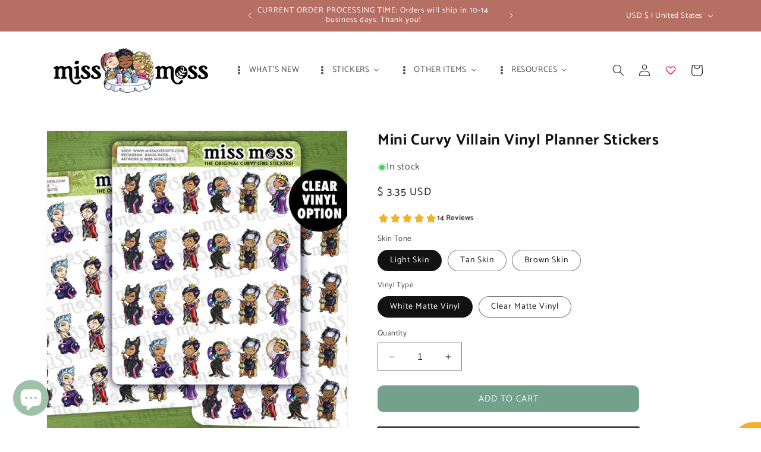

--- FILE ---
content_type: text/html; charset=utf-8
request_url: https://www.missmossgifts.com/collections/all-stickers/products/mini-curvy-villain-planner-stickers
body_size: 83717
content:
<!doctype html>
<html class="no-js" lang="en">
  <head>
    <meta charset="utf-8">
    <meta http-equiv="X-UA-Compatible" content="IE=edge">
    <meta name="viewport" content="width=device-width,initial-scale=1">
    <meta name="theme-color" content="">
    <link rel="canonical" href="https://www.missmossgifts.com/products/mini-curvy-villain-planner-stickers"><link rel="icon" type="image/png" href="//www.missmossgifts.com/cdn/shop/files/favico.png?crop=center&height=32&v=1613718258&width=32"><link rel="preconnect" href="https://fonts.shopifycdn.com" crossorigin><title>
      Mini Curvy Villain Vinyl Planner Stickers
 &ndash; Miss Moss Gifts</title>

    
      <meta name="description" content="Stay organized in style with these mini curvy villain vinyl planner stickers! Featuring 24 of your favorite villains on a mini sticker sheet, these decorative stickers make planning a breeze. Get creative and show off your villainous style! Listing is for ONE sheet measuring approximately 4.5&quot;x3.5&quot; Choose from light, t">
    

    

<meta property="og:site_name" content="Miss Moss Gifts">
<meta property="og:url" content="https://www.missmossgifts.com/products/mini-curvy-villain-planner-stickers">
<meta property="og:title" content="Mini Curvy Villain Vinyl Planner Stickers">
<meta property="og:type" content="product">
<meta property="og:description" content="Stay organized in style with these mini curvy villain vinyl planner stickers! Featuring 24 of your favorite villains on a mini sticker sheet, these decorative stickers make planning a breeze. Get creative and show off your villainous style! Listing is for ONE sheet measuring approximately 4.5&quot;x3.5&quot; Choose from light, t"><meta property="og:image" content="http://www.missmossgifts.com/cdn/shop/files/villains-mini.jpg?v=1726897572">
  <meta property="og:image:secure_url" content="https://www.missmossgifts.com/cdn/shop/files/villains-mini.jpg?v=1726897572">
  <meta property="og:image:width" content="700">
  <meta property="og:image:height" content="700"><meta property="og:price:amount" content="3.35">
  <meta property="og:price:currency" content="USD"><meta name="twitter:card" content="summary_large_image">
<meta name="twitter:title" content="Mini Curvy Villain Vinyl Planner Stickers">
<meta name="twitter:description" content="Stay organized in style with these mini curvy villain vinyl planner stickers! Featuring 24 of your favorite villains on a mini sticker sheet, these decorative stickers make planning a breeze. Get creative and show off your villainous style! Listing is for ONE sheet measuring approximately 4.5&quot;x3.5&quot; Choose from light, t">


    <script src="//www.missmossgifts.com/cdn/shop/t/9/assets/constants.js?v=58251544750838685771703023370" defer="defer"></script>
    <script src="//www.missmossgifts.com/cdn/shop/t/9/assets/pubsub.js?v=158357773527763999511703023370" defer="defer"></script>
    <script src="//www.missmossgifts.com/cdn/shop/t/9/assets/global.js?v=40820548392383841591703023370" defer="defer"></script><script src="//www.missmossgifts.com/cdn/shop/t/9/assets/animations.js?v=88693664871331136111703023369" defer="defer"></script><script>window.performance && window.performance.mark && window.performance.mark('shopify.content_for_header.start');</script><meta name="google-site-verification" content="t4n7s1A3r696LBXPV94NMZzXKM-0okxPgh-M_CV2bG0">
<meta name="facebook-domain-verification" content="fyw36sviftg6fsub8ygb418a4qjsl6">
<meta name="facebook-domain-verification" content="rogdkz6chnaygdlt0tjcv7o5wg2d3y">
<meta id="shopify-digital-wallet" name="shopify-digital-wallet" content="/20732/digital_wallets/dialog">
<meta name="shopify-checkout-api-token" content="4331a60699106d45ee2b225ae26f343a">
<meta id="in-context-paypal-metadata" data-shop-id="20732" data-venmo-supported="false" data-environment="production" data-locale="en_US" data-paypal-v4="true" data-currency="USD">
<link rel="alternate" type="application/json+oembed" href="https://www.missmossgifts.com/products/mini-curvy-villain-planner-stickers.oembed">
<script async="async" src="/checkouts/internal/preloads.js?locale=en-US"></script>
<link rel="preconnect" href="https://shop.app" crossorigin="anonymous">
<script async="async" src="https://shop.app/checkouts/internal/preloads.js?locale=en-US&shop_id=20732" crossorigin="anonymous"></script>
<script id="apple-pay-shop-capabilities" type="application/json">{"shopId":20732,"countryCode":"US","currencyCode":"USD","merchantCapabilities":["supports3DS"],"merchantId":"gid:\/\/shopify\/Shop\/20732","merchantName":"Miss Moss Gifts","requiredBillingContactFields":["postalAddress","email"],"requiredShippingContactFields":["postalAddress","email"],"shippingType":"shipping","supportedNetworks":["visa","masterCard","amex","discover","elo","jcb"],"total":{"type":"pending","label":"Miss Moss Gifts","amount":"1.00"},"shopifyPaymentsEnabled":true,"supportsSubscriptions":true}</script>
<script id="shopify-features" type="application/json">{"accessToken":"4331a60699106d45ee2b225ae26f343a","betas":["rich-media-storefront-analytics"],"domain":"www.missmossgifts.com","predictiveSearch":true,"shopId":20732,"locale":"en"}</script>
<script>var Shopify = Shopify || {};
Shopify.shop = "sidelines.myshopify.com";
Shopify.locale = "en";
Shopify.currency = {"active":"USD","rate":"1.0"};
Shopify.country = "US";
Shopify.theme = {"name":"Dawn","id":125884596302,"schema_name":"Dawn","schema_version":"12.0.0","theme_store_id":887,"role":"main"};
Shopify.theme.handle = "null";
Shopify.theme.style = {"id":null,"handle":null};
Shopify.cdnHost = "www.missmossgifts.com/cdn";
Shopify.routes = Shopify.routes || {};
Shopify.routes.root = "/";</script>
<script type="module">!function(o){(o.Shopify=o.Shopify||{}).modules=!0}(window);</script>
<script>!function(o){function n(){var o=[];function n(){o.push(Array.prototype.slice.apply(arguments))}return n.q=o,n}var t=o.Shopify=o.Shopify||{};t.loadFeatures=n(),t.autoloadFeatures=n()}(window);</script>
<script>
  window.ShopifyPay = window.ShopifyPay || {};
  window.ShopifyPay.apiHost = "shop.app\/pay";
  window.ShopifyPay.redirectState = null;
</script>
<script id="shop-js-analytics" type="application/json">{"pageType":"product"}</script>
<script defer="defer" async type="module" src="//www.missmossgifts.com/cdn/shopifycloud/shop-js/modules/v2/client.init-shop-cart-sync_BdyHc3Nr.en.esm.js"></script>
<script defer="defer" async type="module" src="//www.missmossgifts.com/cdn/shopifycloud/shop-js/modules/v2/chunk.common_Daul8nwZ.esm.js"></script>
<script type="module">
  await import("//www.missmossgifts.com/cdn/shopifycloud/shop-js/modules/v2/client.init-shop-cart-sync_BdyHc3Nr.en.esm.js");
await import("//www.missmossgifts.com/cdn/shopifycloud/shop-js/modules/v2/chunk.common_Daul8nwZ.esm.js");

  window.Shopify.SignInWithShop?.initShopCartSync?.({"fedCMEnabled":true,"windoidEnabled":true});

</script>
<script>
  window.Shopify = window.Shopify || {};
  if (!window.Shopify.featureAssets) window.Shopify.featureAssets = {};
  window.Shopify.featureAssets['shop-js'] = {"shop-cart-sync":["modules/v2/client.shop-cart-sync_QYOiDySF.en.esm.js","modules/v2/chunk.common_Daul8nwZ.esm.js"],"init-fed-cm":["modules/v2/client.init-fed-cm_DchLp9rc.en.esm.js","modules/v2/chunk.common_Daul8nwZ.esm.js"],"shop-button":["modules/v2/client.shop-button_OV7bAJc5.en.esm.js","modules/v2/chunk.common_Daul8nwZ.esm.js"],"init-windoid":["modules/v2/client.init-windoid_DwxFKQ8e.en.esm.js","modules/v2/chunk.common_Daul8nwZ.esm.js"],"shop-cash-offers":["modules/v2/client.shop-cash-offers_DWtL6Bq3.en.esm.js","modules/v2/chunk.common_Daul8nwZ.esm.js","modules/v2/chunk.modal_CQq8HTM6.esm.js"],"shop-toast-manager":["modules/v2/client.shop-toast-manager_CX9r1SjA.en.esm.js","modules/v2/chunk.common_Daul8nwZ.esm.js"],"init-shop-email-lookup-coordinator":["modules/v2/client.init-shop-email-lookup-coordinator_UhKnw74l.en.esm.js","modules/v2/chunk.common_Daul8nwZ.esm.js"],"pay-button":["modules/v2/client.pay-button_DzxNnLDY.en.esm.js","modules/v2/chunk.common_Daul8nwZ.esm.js"],"avatar":["modules/v2/client.avatar_BTnouDA3.en.esm.js"],"init-shop-cart-sync":["modules/v2/client.init-shop-cart-sync_BdyHc3Nr.en.esm.js","modules/v2/chunk.common_Daul8nwZ.esm.js"],"shop-login-button":["modules/v2/client.shop-login-button_D8B466_1.en.esm.js","modules/v2/chunk.common_Daul8nwZ.esm.js","modules/v2/chunk.modal_CQq8HTM6.esm.js"],"init-customer-accounts-sign-up":["modules/v2/client.init-customer-accounts-sign-up_C8fpPm4i.en.esm.js","modules/v2/client.shop-login-button_D8B466_1.en.esm.js","modules/v2/chunk.common_Daul8nwZ.esm.js","modules/v2/chunk.modal_CQq8HTM6.esm.js"],"init-shop-for-new-customer-accounts":["modules/v2/client.init-shop-for-new-customer-accounts_CVTO0Ztu.en.esm.js","modules/v2/client.shop-login-button_D8B466_1.en.esm.js","modules/v2/chunk.common_Daul8nwZ.esm.js","modules/v2/chunk.modal_CQq8HTM6.esm.js"],"init-customer-accounts":["modules/v2/client.init-customer-accounts_dRgKMfrE.en.esm.js","modules/v2/client.shop-login-button_D8B466_1.en.esm.js","modules/v2/chunk.common_Daul8nwZ.esm.js","modules/v2/chunk.modal_CQq8HTM6.esm.js"],"shop-follow-button":["modules/v2/client.shop-follow-button_CkZpjEct.en.esm.js","modules/v2/chunk.common_Daul8nwZ.esm.js","modules/v2/chunk.modal_CQq8HTM6.esm.js"],"lead-capture":["modules/v2/client.lead-capture_BntHBhfp.en.esm.js","modules/v2/chunk.common_Daul8nwZ.esm.js","modules/v2/chunk.modal_CQq8HTM6.esm.js"],"checkout-modal":["modules/v2/client.checkout-modal_CfxcYbTm.en.esm.js","modules/v2/chunk.common_Daul8nwZ.esm.js","modules/v2/chunk.modal_CQq8HTM6.esm.js"],"shop-login":["modules/v2/client.shop-login_Da4GZ2H6.en.esm.js","modules/v2/chunk.common_Daul8nwZ.esm.js","modules/v2/chunk.modal_CQq8HTM6.esm.js"],"payment-terms":["modules/v2/client.payment-terms_MV4M3zvL.en.esm.js","modules/v2/chunk.common_Daul8nwZ.esm.js","modules/v2/chunk.modal_CQq8HTM6.esm.js"]};
</script>
<script>(function() {
  var isLoaded = false;
  function asyncLoad() {
    if (isLoaded) return;
    isLoaded = true;
    var urls = ["https:\/\/tabs.stationmade.com\/registered-scripts\/tabs-by-station.js?shop=sidelines.myshopify.com","https:\/\/seo.apps.avada.io\/avada-seo-installed.js?shop=sidelines.myshopify.com","https:\/\/cdn.shopify.com\/s\/files\/1\/0002\/0732\/t\/7\/assets\/globo.options.init.js?v=1637706432\u0026shop=sidelines.myshopify.com"];
    for (var i = 0; i < urls.length; i++) {
      var s = document.createElement('script');
      s.type = 'text/javascript';
      s.async = true;
      s.src = urls[i];
      var x = document.getElementsByTagName('script')[0];
      x.parentNode.insertBefore(s, x);
    }
  };
  if(window.attachEvent) {
    window.attachEvent('onload', asyncLoad);
  } else {
    window.addEventListener('load', asyncLoad, false);
  }
})();</script>
<script id="__st">var __st={"a":20732,"offset":-32400,"reqid":"87c78723-7901-452c-a2c6-53ab0eb04ec3-1768996858","pageurl":"www.missmossgifts.com\/collections\/all-stickers\/products\/mini-curvy-villain-planner-stickers","u":"3c294c414ec6","p":"product","rtyp":"product","rid":4644495163470};</script>
<script>window.ShopifyPaypalV4VisibilityTracking = true;</script>
<script id="captcha-bootstrap">!function(){'use strict';const t='contact',e='account',n='new_comment',o=[[t,t],['blogs',n],['comments',n],[t,'customer']],c=[[e,'customer_login'],[e,'guest_login'],[e,'recover_customer_password'],[e,'create_customer']],r=t=>t.map((([t,e])=>`form[action*='/${t}']:not([data-nocaptcha='true']) input[name='form_type'][value='${e}']`)).join(','),a=t=>()=>t?[...document.querySelectorAll(t)].map((t=>t.form)):[];function s(){const t=[...o],e=r(t);return a(e)}const i='password',u='form_key',d=['recaptcha-v3-token','g-recaptcha-response','h-captcha-response',i],f=()=>{try{return window.sessionStorage}catch{return}},m='__shopify_v',_=t=>t.elements[u];function p(t,e,n=!1){try{const o=window.sessionStorage,c=JSON.parse(o.getItem(e)),{data:r}=function(t){const{data:e,action:n}=t;return t[m]||n?{data:e,action:n}:{data:t,action:n}}(c);for(const[e,n]of Object.entries(r))t.elements[e]&&(t.elements[e].value=n);n&&o.removeItem(e)}catch(o){console.error('form repopulation failed',{error:o})}}const l='form_type',E='cptcha';function T(t){t.dataset[E]=!0}const w=window,h=w.document,L='Shopify',v='ce_forms',y='captcha';let A=!1;((t,e)=>{const n=(g='f06e6c50-85a8-45c8-87d0-21a2b65856fe',I='https://cdn.shopify.com/shopifycloud/storefront-forms-hcaptcha/ce_storefront_forms_captcha_hcaptcha.v1.5.2.iife.js',D={infoText:'Protected by hCaptcha',privacyText:'Privacy',termsText:'Terms'},(t,e,n)=>{const o=w[L][v],c=o.bindForm;if(c)return c(t,g,e,D).then(n);var r;o.q.push([[t,g,e,D],n]),r=I,A||(h.body.append(Object.assign(h.createElement('script'),{id:'captcha-provider',async:!0,src:r})),A=!0)});var g,I,D;w[L]=w[L]||{},w[L][v]=w[L][v]||{},w[L][v].q=[],w[L][y]=w[L][y]||{},w[L][y].protect=function(t,e){n(t,void 0,e),T(t)},Object.freeze(w[L][y]),function(t,e,n,w,h,L){const[v,y,A,g]=function(t,e,n){const i=e?o:[],u=t?c:[],d=[...i,...u],f=r(d),m=r(i),_=r(d.filter((([t,e])=>n.includes(e))));return[a(f),a(m),a(_),s()]}(w,h,L),I=t=>{const e=t.target;return e instanceof HTMLFormElement?e:e&&e.form},D=t=>v().includes(t);t.addEventListener('submit',(t=>{const e=I(t);if(!e)return;const n=D(e)&&!e.dataset.hcaptchaBound&&!e.dataset.recaptchaBound,o=_(e),c=g().includes(e)&&(!o||!o.value);(n||c)&&t.preventDefault(),c&&!n&&(function(t){try{if(!f())return;!function(t){const e=f();if(!e)return;const n=_(t);if(!n)return;const o=n.value;o&&e.removeItem(o)}(t);const e=Array.from(Array(32),(()=>Math.random().toString(36)[2])).join('');!function(t,e){_(t)||t.append(Object.assign(document.createElement('input'),{type:'hidden',name:u})),t.elements[u].value=e}(t,e),function(t,e){const n=f();if(!n)return;const o=[...t.querySelectorAll(`input[type='${i}']`)].map((({name:t})=>t)),c=[...d,...o],r={};for(const[a,s]of new FormData(t).entries())c.includes(a)||(r[a]=s);n.setItem(e,JSON.stringify({[m]:1,action:t.action,data:r}))}(t,e)}catch(e){console.error('failed to persist form',e)}}(e),e.submit())}));const S=(t,e)=>{t&&!t.dataset[E]&&(n(t,e.some((e=>e===t))),T(t))};for(const o of['focusin','change'])t.addEventListener(o,(t=>{const e=I(t);D(e)&&S(e,y())}));const B=e.get('form_key'),M=e.get(l),P=B&&M;t.addEventListener('DOMContentLoaded',(()=>{const t=y();if(P)for(const e of t)e.elements[l].value===M&&p(e,B);[...new Set([...A(),...v().filter((t=>'true'===t.dataset.shopifyCaptcha))])].forEach((e=>S(e,t)))}))}(h,new URLSearchParams(w.location.search),n,t,e,['guest_login'])})(!0,!0)}();</script>
<script integrity="sha256-4kQ18oKyAcykRKYeNunJcIwy7WH5gtpwJnB7kiuLZ1E=" data-source-attribution="shopify.loadfeatures" defer="defer" src="//www.missmossgifts.com/cdn/shopifycloud/storefront/assets/storefront/load_feature-a0a9edcb.js" crossorigin="anonymous"></script>
<script crossorigin="anonymous" defer="defer" src="//www.missmossgifts.com/cdn/shopifycloud/storefront/assets/shopify_pay/storefront-65b4c6d7.js?v=20250812"></script>
<script data-source-attribution="shopify.dynamic_checkout.dynamic.init">var Shopify=Shopify||{};Shopify.PaymentButton=Shopify.PaymentButton||{isStorefrontPortableWallets:!0,init:function(){window.Shopify.PaymentButton.init=function(){};var t=document.createElement("script");t.src="https://www.missmossgifts.com/cdn/shopifycloud/portable-wallets/latest/portable-wallets.en.js",t.type="module",document.head.appendChild(t)}};
</script>
<script data-source-attribution="shopify.dynamic_checkout.buyer_consent">
  function portableWalletsHideBuyerConsent(e){var t=document.getElementById("shopify-buyer-consent"),n=document.getElementById("shopify-subscription-policy-button");t&&n&&(t.classList.add("hidden"),t.setAttribute("aria-hidden","true"),n.removeEventListener("click",e))}function portableWalletsShowBuyerConsent(e){var t=document.getElementById("shopify-buyer-consent"),n=document.getElementById("shopify-subscription-policy-button");t&&n&&(t.classList.remove("hidden"),t.removeAttribute("aria-hidden"),n.addEventListener("click",e))}window.Shopify?.PaymentButton&&(window.Shopify.PaymentButton.hideBuyerConsent=portableWalletsHideBuyerConsent,window.Shopify.PaymentButton.showBuyerConsent=portableWalletsShowBuyerConsent);
</script>
<script data-source-attribution="shopify.dynamic_checkout.cart.bootstrap">document.addEventListener("DOMContentLoaded",(function(){function t(){return document.querySelector("shopify-accelerated-checkout-cart, shopify-accelerated-checkout")}if(t())Shopify.PaymentButton.init();else{new MutationObserver((function(e,n){t()&&(Shopify.PaymentButton.init(),n.disconnect())})).observe(document.body,{childList:!0,subtree:!0})}}));
</script>
<link id="shopify-accelerated-checkout-styles" rel="stylesheet" media="screen" href="https://www.missmossgifts.com/cdn/shopifycloud/portable-wallets/latest/accelerated-checkout-backwards-compat.css" crossorigin="anonymous">
<style id="shopify-accelerated-checkout-cart">
        #shopify-buyer-consent {
  margin-top: 1em;
  display: inline-block;
  width: 100%;
}

#shopify-buyer-consent.hidden {
  display: none;
}

#shopify-subscription-policy-button {
  background: none;
  border: none;
  padding: 0;
  text-decoration: underline;
  font-size: inherit;
  cursor: pointer;
}

#shopify-subscription-policy-button::before {
  box-shadow: none;
}

      </style>
<script id="sections-script" data-sections="header" defer="defer" src="//www.missmossgifts.com/cdn/shop/t/9/compiled_assets/scripts.js?v=4726"></script>
<script>window.performance && window.performance.mark && window.performance.mark('shopify.content_for_header.end');</script>


    <style data-shopify>
      @font-face {
  font-family: Catamaran;
  font-weight: 400;
  font-style: normal;
  font-display: swap;
  src: url("//www.missmossgifts.com/cdn/fonts/catamaran/catamaran_n4.97787e924c88922c7d20919761339dda1e5276ad.woff2") format("woff2"),
       url("//www.missmossgifts.com/cdn/fonts/catamaran/catamaran_n4.cfda140ba68e3253077b759e3de0d67c4d8b231e.woff") format("woff");
}

      @font-face {
  font-family: Catamaran;
  font-weight: 700;
  font-style: normal;
  font-display: swap;
  src: url("//www.missmossgifts.com/cdn/fonts/catamaran/catamaran_n7.c7720328a326501d0a4fcb3373c1ca68129c3c78.woff2") format("woff2"),
       url("//www.missmossgifts.com/cdn/fonts/catamaran/catamaran_n7.546366ab8abd7a13c41dd63a25b42966c7f197f4.woff") format("woff");
}

      
      
      @font-face {
  font-family: Catamaran;
  font-weight: 400;
  font-style: normal;
  font-display: swap;
  src: url("//www.missmossgifts.com/cdn/fonts/catamaran/catamaran_n4.97787e924c88922c7d20919761339dda1e5276ad.woff2") format("woff2"),
       url("//www.missmossgifts.com/cdn/fonts/catamaran/catamaran_n4.cfda140ba68e3253077b759e3de0d67c4d8b231e.woff") format("woff");
}


      
        :root,
        .color-background-1 {
          --color-background: 255,255,255;
        
          --gradient-background: #ffffff;
        

        

        --color-foreground: 18,18,18;
        --color-background-contrast: 191,191,191;
        --color-shadow: 18,18,18;
        --color-button: 18,18,18;
        --color-button-text: 255,255,255;
        --color-secondary-button: 255,255,255;
        --color-secondary-button-text: 18,18,18;
        --color-link: 18,18,18;
        --color-badge-foreground: 18,18,18;
        --color-badge-background: 255,255,255;
        --color-badge-border: 18,18,18;
        --payment-terms-background-color: rgb(255 255 255);
      }
      
        
        .color-background-2 {
          --color-background: 243,243,243;
        
          --gradient-background: #f3f3f3;
        

        

        --color-foreground: 18,18,18;
        --color-background-contrast: 179,179,179;
        --color-shadow: 18,18,18;
        --color-button: 18,18,18;
        --color-button-text: 243,243,243;
        --color-secondary-button: 243,243,243;
        --color-secondary-button-text: 18,18,18;
        --color-link: 18,18,18;
        --color-badge-foreground: 18,18,18;
        --color-badge-background: 243,243,243;
        --color-badge-border: 18,18,18;
        --payment-terms-background-color: rgb(243 243 243);
      }
      
        
        .color-inverse {
          --color-background: 36,40,51;
        
          --gradient-background: #242833;
        

        

        --color-foreground: 255,255,255;
        --color-background-contrast: 47,52,66;
        --color-shadow: 18,18,18;
        --color-button: 255,255,255;
        --color-button-text: 0,0,0;
        --color-secondary-button: 36,40,51;
        --color-secondary-button-text: 255,255,255;
        --color-link: 255,255,255;
        --color-badge-foreground: 255,255,255;
        --color-badge-background: 36,40,51;
        --color-badge-border: 255,255,255;
        --payment-terms-background-color: rgb(36 40 51);
      }
      
        
        .color-accent-1 {
          --color-background: 116,161,140;
        
          --gradient-background: #74a18c;
        

        

        --color-foreground: 255,255,255;
        --color-background-contrast: 60,89,76;
        --color-shadow: 18,18,18;
        --color-button: 255,255,255;
        --color-button-text: 18,18,18;
        --color-secondary-button: 116,161,140;
        --color-secondary-button-text: 255,255,255;
        --color-link: 255,255,255;
        --color-badge-foreground: 255,255,255;
        --color-badge-background: 116,161,140;
        --color-badge-border: 255,255,255;
        --payment-terms-background-color: rgb(116 161 140);
      }
      
        
        .color-accent-2 {
          --color-background: 182,111,100;
        
          --gradient-background: #b66f64;
        

        

        --color-foreground: 255,255,255;
        --color-background-contrast: 105,57,49;
        --color-shadow: 18,18,18;
        --color-button: 255,255,255;
        --color-button-text: 51,79,180;
        --color-secondary-button: 182,111,100;
        --color-secondary-button-text: 255,255,255;
        --color-link: 255,255,255;
        --color-badge-foreground: 255,255,255;
        --color-badge-background: 182,111,100;
        --color-badge-border: 255,255,255;
        --payment-terms-background-color: rgb(182 111 100);
      }
      
        
        .color-scheme-5b8224df-71aa-4cd1-a537-e9a799a5986e {
          --color-background: 255,255,255;
        
          --gradient-background: #ffffff;
        

        

        --color-foreground: 18,18,18;
        --color-background-contrast: 191,191,191;
        --color-shadow: 36,40,51;
        --color-button: 116,161,140;
        --color-button-text: 255,255,255;
        --color-secondary-button: 255,255,255;
        --color-secondary-button-text: 0,0,0;
        --color-link: 0,0,0;
        --color-badge-foreground: 18,18,18;
        --color-badge-background: 255,255,255;
        --color-badge-border: 18,18,18;
        --payment-terms-background-color: rgb(255 255 255);
      }
      

      body, .color-background-1, .color-background-2, .color-inverse, .color-accent-1, .color-accent-2, .color-scheme-5b8224df-71aa-4cd1-a537-e9a799a5986e {
        color: rgba(var(--color-foreground), 0.75);
        background-color: rgb(var(--color-background));
      }

      :root {
        --font-body-family: Catamaran, sans-serif;
        --font-body-style: normal;
        --font-body-weight: 400;
        --font-body-weight-bold: 700;

        --font-heading-family: Catamaran, sans-serif;
        --font-heading-style: normal;
        --font-heading-weight: 400;

        --font-body-scale: 1.0;
        --font-heading-scale: 1.0;

        --media-padding: px;
        --media-border-opacity: 0.05;
        --media-border-width: 1px;
        --media-radius: 0px;
        --media-shadow-opacity: 0.0;
        --media-shadow-horizontal-offset: 0px;
        --media-shadow-vertical-offset: 4px;
        --media-shadow-blur-radius: 5px;
        --media-shadow-visible: 0;

        --page-width: 120rem;
        --page-width-margin: 0rem;

        --product-card-image-padding: 0.0rem;
        --product-card-corner-radius: 0.0rem;
        --product-card-text-alignment: center;
        --product-card-border-width: 0.0rem;
        --product-card-border-opacity: 0.1;
        --product-card-shadow-opacity: 0.0;
        --product-card-shadow-visible: 0;
        --product-card-shadow-horizontal-offset: 0.0rem;
        --product-card-shadow-vertical-offset: 0.4rem;
        --product-card-shadow-blur-radius: 0.5rem;

        --collection-card-image-padding: 0.0rem;
        --collection-card-corner-radius: 0.0rem;
        --collection-card-text-alignment: center;
        --collection-card-border-width: 0.0rem;
        --collection-card-border-opacity: 0.1;
        --collection-card-shadow-opacity: 0.0;
        --collection-card-shadow-visible: 0;
        --collection-card-shadow-horizontal-offset: 0.0rem;
        --collection-card-shadow-vertical-offset: 0.4rem;
        --collection-card-shadow-blur-radius: 0.5rem;

        --blog-card-image-padding: 0.0rem;
        --blog-card-corner-radius: 0.0rem;
        --blog-card-text-alignment: left;
        --blog-card-border-width: 0.0rem;
        --blog-card-border-opacity: 0.1;
        --blog-card-shadow-opacity: 0.0;
        --blog-card-shadow-visible: 0;
        --blog-card-shadow-horizontal-offset: 0.0rem;
        --blog-card-shadow-vertical-offset: 0.4rem;
        --blog-card-shadow-blur-radius: 0.5rem;

        --badge-corner-radius: 4.0rem;

        --popup-border-width: 1px;
        --popup-border-opacity: 0.1;
        --popup-corner-radius: 0px;
        --popup-shadow-opacity: 0.05;
        --popup-shadow-horizontal-offset: 0px;
        --popup-shadow-vertical-offset: 4px;
        --popup-shadow-blur-radius: 5px;

        --drawer-border-width: 1px;
        --drawer-border-opacity: 0.1;
        --drawer-shadow-opacity: 0.0;
        --drawer-shadow-horizontal-offset: 0px;
        --drawer-shadow-vertical-offset: 4px;
        --drawer-shadow-blur-radius: 5px;

        --spacing-sections-desktop: 0px;
        --spacing-sections-mobile: 0px;

        --grid-desktop-vertical-spacing: 24px;
        --grid-desktop-horizontal-spacing: 24px;
        --grid-mobile-vertical-spacing: 12px;
        --grid-mobile-horizontal-spacing: 12px;

        --text-boxes-border-opacity: 0.1;
        --text-boxes-border-width: 0px;
        --text-boxes-radius: 0px;
        --text-boxes-shadow-opacity: 0.0;
        --text-boxes-shadow-visible: 0;
        --text-boxes-shadow-horizontal-offset: 0px;
        --text-boxes-shadow-vertical-offset: 4px;
        --text-boxes-shadow-blur-radius: 5px;

        --buttons-radius: 10px;
        --buttons-radius-outset: 10px;
        --buttons-border-width: 0px;
        --buttons-border-opacity: 1.0;
        --buttons-shadow-opacity: 0.0;
        --buttons-shadow-visible: 0;
        --buttons-shadow-horizontal-offset: 0px;
        --buttons-shadow-vertical-offset: 4px;
        --buttons-shadow-blur-radius: 5px;
        --buttons-border-offset: 0.3px;

        --inputs-radius: 0px;
        --inputs-border-width: 1px;
        --inputs-border-opacity: 0.55;
        --inputs-shadow-opacity: 0.0;
        --inputs-shadow-horizontal-offset: 0px;
        --inputs-margin-offset: 0px;
        --inputs-shadow-vertical-offset: 4px;
        --inputs-shadow-blur-radius: 5px;
        --inputs-radius-outset: 0px;

        --variant-pills-radius: 40px;
        --variant-pills-border-width: 1px;
        --variant-pills-border-opacity: 0.55;
        --variant-pills-shadow-opacity: 0.0;
        --variant-pills-shadow-horizontal-offset: 0px;
        --variant-pills-shadow-vertical-offset: 4px;
        --variant-pills-shadow-blur-radius: 5px;
      }

      *,
      *::before,
      *::after {
        box-sizing: inherit;
      }

      html {
        box-sizing: border-box;
        font-size: calc(var(--font-body-scale) * 62.5%);
        height: 100%;
      }

      body {
        display: grid;
        grid-template-rows: auto auto 1fr auto;
        grid-template-columns: 100%;
        min-height: 100%;
        margin: 0;
        font-size: 1.5rem;
        letter-spacing: 0.06rem;
        line-height: calc(1 + 0.8 / var(--font-body-scale));
        font-family: var(--font-body-family);
        font-style: var(--font-body-style);
        font-weight: var(--font-body-weight);
      }

      @media screen and (min-width: 750px) {
        body {
          font-size: 1.6rem;
        }
      }
    </style>

    <link href="//www.missmossgifts.com/cdn/shop/t/9/assets/base.css?v=14565797100148916591736922856" rel="stylesheet" type="text/css" media="all" />
<link rel="preload" as="font" href="//www.missmossgifts.com/cdn/fonts/catamaran/catamaran_n4.97787e924c88922c7d20919761339dda1e5276ad.woff2" type="font/woff2" crossorigin><link rel="preload" as="font" href="//www.missmossgifts.com/cdn/fonts/catamaran/catamaran_n4.97787e924c88922c7d20919761339dda1e5276ad.woff2" type="font/woff2" crossorigin><link href="//www.missmossgifts.com/cdn/shop/t/9/assets/component-localization-form.css?v=143319823105703127341703023370" rel="stylesheet" type="text/css" media="all" />
      <script src="//www.missmossgifts.com/cdn/shop/t/9/assets/localization-form.js?v=161644695336821385561703023370" defer="defer"></script><link
        rel="stylesheet"
        href="//www.missmossgifts.com/cdn/shop/t/9/assets/component-predictive-search.css?v=118923337488134913561703023370"
        media="print"
        onload="this.media='all'"
      ><script>
      document.documentElement.className = document.documentElement.className.replace('no-js', 'js');
      if (Shopify.designMode) {
        document.documentElement.classList.add('shopify-design-mode');
      }
    </script>
   <link rel="stylesheet" href="//www.missmossgifts.com/cdn/shop/t/9/assets/previewer.css?v=102315477585672008301703023374" />
<script src="//www.missmossgifts.com/cdn/shop/t/9/assets/previewer.js?v=6757493970603738081703023373" type="text/javascript" defer></script>
<link rel="stylesheet" href="//www.missmossgifts.com/cdn/shop/t/9/assets/slick.css?v=98340474046176884051703023375" />

<script src="https://code.jquery.com/jquery-2.2.4.min.js" integrity="sha256-BbhdlvQf/xTY9gja0Dq3HiwQF8LaCRTXxZKRutelT44=" crossorigin="anonymous"></script>
  <script>
  (function(w, d, t, h, s, n) {
    w.FlodeskObject = n;
    var fn = function() {
      (w[n].q = w[n].q || []).push(arguments);
    };
    w[n] = w[n] || fn;
    var f = d.getElementsByTagName(t)[0];
    var v = '?v=' + Math.floor(new Date().getTime() / (120 * 1000)) * 60;
    var sm = d.createElement(t);
    sm.async = true;
    sm.type = 'module';
    sm.src = h + s + '.mjs' + v;
    f.parentNode.insertBefore(sm, f);
    var sn = d.createElement(t);
    sn.async = true;
    sn.noModule = true;
    sn.src = h + s + '.js' + v;
    f.parentNode.insertBefore(sn, f);
  })(window, document, 'script', 'https://assets.flodesk.com', '/universal', 'fd');
</script>
 <!-- BEGIN app block: shopify://apps/buddha-mega-menu-navigation/blocks/megamenu/dbb4ce56-bf86-4830-9b3d-16efbef51c6f -->
<script>
        var productImageAndPrice = [],
            collectionImages = [],
            articleImages = [],
            mmLivIcons = false,
            mmFlipClock = false,
            mmFixesUseJquery = false,
            mmNumMMI = 4,
            mmSchemaTranslation = {},
            mmMenuStrings =  {"menuStrings":{"default":{"WHAT'S NEW":"WHAT'S NEW","STICKERS":"STICKERS","STICKER SHEETS":"STICKER SHEETS","∙ CUSTOMER FAVES":"∙ CUSTOMER FAVES","∙ MINI STICKERS":"∙ MINI STICKERS","∙ FULL SIZE SHEETS":"∙ FULL SIZE SHEETS","∙ SCRIPT STICKERS":"∙ SCRIPT STICKERS","∙ CLEAR STICKER SHEETS":"∙ CLEAR STICKER SHEETS","∙ CHRISTMAS STICKERS":"∙ CHRISTMAS STICKERS","∙ FALL & HALLOWEEN":"∙ FALL & HALLOWEEN","∙ SUMMER STICKERS":"∙ SUMMER STICKERS","∙ WASHI STRIP SHEETS":"∙ WASHI STRIP SHEETS","∙ ALL STICKERS":"∙ ALL STICKERS","LARGE STICKERS":"LARGE STICKERS","∙ DIE CUT STICKERS":"∙ DIE CUT STICKERS","∙ QUOTE STICKERS":"∙ QUOTE STICKERS","∙ JUMBO STICKERS":"∙ JUMBO STICKERS","CHRISTMAS STICKERS":"CHRISTMAS STICKERS","SCRIPT LETTERING STICKERS":"SCRIPT LETTERING STICKERS","LARGE CHARACTER STICKERS":"LARGE CHARACTER STICKERS","OTHER ITEMS":"OTHER ITEMS","ACCESSORIES":"ACCESSORIES","∙ TOTE BAGS":"∙ TOTE BAGS","∙ WASHI TAPE":"∙ WASHI TAPE","∙ JOURNALING CARDS":"∙ JOURNALING CARDS","∙ MAGNETS":"∙ MAGNETS","∙ STATIONERY":"∙ STATIONERY","∙ HOME GOODS":"∙ HOME GOODS","∙ APPAREL":"∙ APPAREL","Good Vibes Only Waterproof Vinyl Decal":"Good Vibes Only Waterproof Vinyl Decal","Curvy Pink Floyd Back Catalogue T-Shirt - FREE SHIPPING":"Curvy Pink Floyd Back Catalogue T-Shirt - FREE SHIPPING","JOURNALING CARDS":"JOURNALING CARDS","APPAREL":"APPAREL","RESOURCES":"RESOURCES","MISS MOSS":"MISS MOSS","∙ FREEBIE VAULT":"∙ FREEBIE VAULT","∙ FAQ'S":"∙ FAQ'S","∙ BLOG":"∙ BLOG","∙ CONTACT US":"∙ CONTACT US"," ":" ","WHERE TO FIND US":"WHERE TO FIND US","FACEBOOK":"FACEBOOK","INSTAGRAM":"INSTAGRAM","TIKTOK":"TIKTOK","PINTEREST":"PINTEREST","ETSY":"ETSY","The Best Ways To Organize Your Planner Stickers":"The Best Ways To Organize Your Planner Stickers","Did you know we offer TRACKED shipping starting at just $1.25?! Read to find out how!":"Did you know we offer TRACKED shipping starting at just $1.25?! Read to find out how!","How to decorate your planner with Miss Moss Planner Stickers":"How to decorate your planner with Miss Moss Planner Stickers"}},"additional":{"default":{"Add to cart":"Add to cart","Sold out":"Sold out","JUST ADDED TO YOUR CART":"JUST ADDED TO YOUR CART","OUT OF STOCK":"OUT OF STOCK","View Cart":"View Cart"}}} ,
            mmShopLocale = "en",
            mmShopLocaleCollectionsRoute = "/collections",
            mmSchemaDesignJSON = [{"action":"menu-select","value":"mm-automatic"},{"action":"design","setting":"price_color","value":"#000000"},{"action":"design","setting":"link_hover_color","value":"#6aa597"},{"action":"design","setting":"text_color","value":"#949494"},{"action":"design","setting":"background_color","value":"#ffffff"},{"action":"design","setting":"vertical_font_family","value":"Tahoma"},{"action":"design","setting":"font_family","value":"Tahoma"},{"action":"design","setting":"font_size","value":"13px"},{"action":"design","setting":"background_hover_color","value":"#f9f9f9"},{"action":"design","setting":"contact_right_btn_text_color","value":"#ffffff"},{"action":"design","setting":"contact_right_btn_bg_color","value":"#3A3A3A"},{"action":"design","setting":"contact_left_bg_color","value":"#3A3A3A"},{"action":"design","setting":"contact_left_alt_color","value":"#CCCCCC"},{"action":"design","setting":"contact_left_text_color","value":"#f1f1f0"},{"action":"design","setting":"addtocart_text_color","value":"#333333"},{"action":"design","setting":"addtocart_text_hover_color","value":"#ffffff"},{"action":"design","setting":"countdown_color","value":"#ffffff"},{"action":"design","setting":"countdown_background_color","value":"#333333"},{"action":"design","setting":"vertical_font_size","value":"13px"},{"action":"design","setting":"vertical_text_color","value":"#ffffff"},{"action":"design","setting":"vertical_price_color","value":"#ffffff"},{"action":"design","setting":"vertical_contact_right_btn_text_color","value":"#ffffff"},{"action":"design","setting":"vertical_addtocart_text_color","value":"#ffffff"},{"action":"design","setting":"vertical_countdown_color","value":"#ffffff"},{"action":"design","setting":"vertical_countdown_background_color","value":"#333333"},{"action":"design","setting":"vertical_addtocart_background_color","value":"#333333"},{"action":"design","setting":"vertical_contact_right_btn_bg_color","value":"#333333"},{"action":"design","setting":"vertical_contact_left_alt_color","value":"#333333"},{"action":"design","setting":"main_menu_item_direction_6RVmc","value":"auto"},{"action":"design","setting":"addtocart_background_color","value":"#ffffff"},{"action":"design","setting":"addtocart_background_hover_color","value":"#6aa597"},{"action":"design","setting":"main_menu_item_columns_6RVmc","value":"5"},{"action":"design","setting":"main_menu_item_size_6RVmc","value":"1000px"},{"action":"design","setting":"main_menu_item_columns_sXawd","value":"5"},{"action":"design","setting":"main_menu_item_columns_oBvpb","value":"5"},{"action":"design","setting":"vertical_background_color","value":"#b1b1b1"},{"action":"design","setting":"vertical_link_hover_color","value":"#ffffff"},{"action":"design","setting":"addtocart_enable","value":false},{"action":"design","setting":"vertical_addtocart_enable","value":false}],
            mmDomChangeSkipUl = "",
            buddhaMegaMenuShop = "sidelines.myshopify.com",
            mmWireframeCompression = "0",
            mmExtensionAssetUrl = "https://cdn.shopify.com/extensions/019abe06-4a3f-7763-88da-170e1b54169b/mega-menu-151/assets/";var bestSellersHTML = '';var newestProductsHTML = '';/* get link lists api */
        var linkLists={"main-menu" : {"title":"Main Menu", "items":["/collections/new-products","/collections/all-stickers","/collections/other-items","/pages/about-us",]},"footer" : {"title":"Footer", "items":["/collections/all","/pages/contact-us","/policies/terms-of-service","/policies/refund-policy",]},"footer-menu" : {"title":"Footer Menu", "items":["http://www.instagram.com/miss.moss","http://www.facebook.com/missmossgifts","https://www.missmossgifts.com/apps/help-center","/policies/shipping-policy","/policies/privacy-policy","/pages/ccpa-opt-out","/policies/refund-policy","/policies/terms-of-service",]},"customer-account-main-menu" : {"title":"Customer account main menu", "items":["/","https://shopify.com/20732/account/orders?locale=en&amp;region_country=US",]},};/*ENDPARSE*/

        linkLists["force-mega-menu"]={};linkLists["force-mega-menu"].title="Dawn Theme - Mega Menu";linkLists["force-mega-menu"].items=[1];

        /* set product prices */productImageAndPrice[6721515257934] = ['//www.missmossgifts.com/cdn/shop/products/image.jpg?v=1648148099&width=240', 1.0, '<span class="mega-menu-price"><span class="money">$ 3.50</span></span>', 39729289232462, ""];productImageAndPrice[6669014401102] = ['//www.missmossgifts.com/cdn/shop/products/back-catalog-SHIRT.jpg?v=1637575673&width=240', 1.0, '<span class="mega-menu-price"><span class="money">$ 30.00</span></span>', 39554807267406, ""];/* get the collection images */collectionImages['299880841294'] = ['//www.missmossgifts.com/cdn/shop/collections/IMG_7213.jpg?v=1762286238&width=240', 1.0];collectionImages['57481756750'] = ['//www.missmossgifts.com/cdn/shop/collections/b8c8446525c6750aa27a319670ea65be.png?v=1675931960&width=240', 1.0];collectionImages['269450117198'] = ['//www.missmossgifts.com/cdn/shop/collections/IMG_7264.jpg?v=1675932110&width=240', 1.0];collectionImages['136205041742'] = ['//www.missmossgifts.com/cdn/shop/collections/good-vibes-shirt-TAN.jpg?v=1675932065&width=240', 1.001700680272109];/* get the article images */articleImages['555787583566'] = ['//www.missmossgifts.com/cdn/shop/articles/f8f1f4a26a471aa8efb563bf9c5bb20c.jpg?v=1621845040&width=240', 1.0];articleImages['564351041614'] = ['//www.missmossgifts.com/cdn/shop/articles/42003455_299704980847623_3379266734134271028_n_copy.jpg?v=1680817441&width=240', 1.0];articleImages['555760549966'] = ['//www.missmossgifts.com/cdn/shop/articles/5432c46a988c69a023f1e9eaec55930c.jpg?v=1621845045&width=240', 1.0];/* customer fixes */
        var mmThemeFixesBefore = function(){ if (selectedMenu=="force-mega-menu" && tempMenuObject.u.matches(".menu-drawer__navigation > .list-menu")) { tempMenuObject.forceMenu = true; tempMenuObject.liClasses = ""; tempMenuObject.aClasses = "menu-drawer__menu-item list-menu__item link link--text focus-inset"; tempMenuObject.liItems = tempMenuObject.u.children; } else if (selectedMenu=="force-mega-menu" && tempMenuObject.u.matches("nav > .list-menu")) { tempMenuObject.forceMenu = true; tempMenuObject.liClasses = ""; tempMenuObject.aClasses = "header__menu-item list-menu__item link link--text focus-inset"; tempMenuObject.liItems = tempMenuObject.u.children; } mmAddStyle(" .search-modal.modal__content {z-index: 1001;} .buddha-menu-item .header__menu-item:hover span{text-decoration: none !important;} ", "themeScript"); }; 
        

        var mmWireframe = {"html" : "<li role=\"none\" class=\"buddha-menu-item\" itemId=\"ChpcU\"  ><a data-href=\"/collections/new-products\" href=\"/collections/new-products\" aria-label=\"WHAT'S NEW\" data-no-instant=\"\" onclick=\"mmGoToPage(this, event); return false;\" role=\"menuitem\"  ><i class=\"mm-icon static fas fa-ellipsis-v\" aria-hidden=\"true\"></i><span class=\"mm-title\">WHAT'S NEW</span></a></li><li role=\"none\" class=\"buddha-menu-item\" itemId=\"6RVmc\"  ><a data-href=\"no-link\" href=\"#\" rel=\"nofollow\" aria-label=\"STICKERS\" data-no-instant=\"\" onclick=\"mmGoToPage(this, event); return false;\" role=\"menuitem\"  ><i class=\"mm-icon static fas fa-ellipsis-v\" aria-hidden=\"true\"></i><span class=\"mm-title\">STICKERS</span><i class=\"mm-arrow mm-angle-down\" aria-hidden=\"true\"></i><span class=\"toggle-menu-btn\" style=\"display:none;\" title=\"Toggle menu\" onclick=\"return toggleSubmenu(this)\"><span class=\"mm-arrow-icon\"><span class=\"bar-one\"></span><span class=\"bar-two\"></span></span></span></a><ul class=\"mm-submenu simple   mm-last-level\" role=\"menu\"><li role=\"none\" submenu-columns=\"1\" item-type=\"link-list\" class=\"mm-icons\"  ><div class=\"mega-menu-item-container\"  ><div class=\"mm-list-name\"  ><span  ><i class=\"mm-icon static fas fa-th-large\" aria-hidden=\"true\"></i><span class=\"mm-title\">STICKER SHEETS</span></span></div><ul class=\"mm-submenu link-list   mm-last-level\" role=\"menu\"><li role=\"none\"  ><a data-href=\"/collections/customer-faves\" href=\"/collections/customer-faves\" aria-label=\"∙ CUSTOMER FAVES\" data-no-instant=\"\" onclick=\"mmGoToPage(this, event); return false;\" role=\"menuitem\"  ><span class=\"mm-title\">∙ CUSTOMER FAVES</span></a></li><li role=\"none\"  ><a data-href=\"/collections/mini-stickers\" href=\"/collections/mini-stickers\" aria-label=\"∙ MINI STICKERS\" data-no-instant=\"\" onclick=\"mmGoToPage(this, event); return false;\" role=\"menuitem\"  ><span class=\"mm-title\">∙ MINI STICKERS</span></a></li><li role=\"none\"  ><a data-href=\"/collections/full-size-sheets\" href=\"/collections/full-size-sheets\" aria-label=\"∙ FULL SIZE SHEETS\" data-no-instant=\"\" onclick=\"mmGoToPage(this, event); return false;\" role=\"menuitem\"  ><span class=\"mm-title\">∙ FULL SIZE SHEETS</span></a></li><li role=\"none\"  ><a data-href=\"/collections/script-stickers\" href=\"/collections/script-stickers\" aria-label=\"∙ SCRIPT STICKERS\" data-no-instant=\"\" onclick=\"mmGoToPage(this, event); return false;\" role=\"menuitem\"  ><span class=\"mm-title\">∙ SCRIPT STICKERS</span></a></li><li role=\"none\"  ><a data-href=\"/collections/clear-stickers\" href=\"/collections/clear-stickers\" aria-label=\"∙ CLEAR STICKER SHEETS\" data-no-instant=\"\" onclick=\"mmGoToPage(this, event); return false;\" role=\"menuitem\"  ><span class=\"mm-title\">∙ CLEAR STICKER SHEETS</span></a></li><li role=\"none\"  ><a data-href=\"/collections/christmas-stickers\" href=\"/collections/christmas-stickers\" aria-label=\"∙ CHRISTMAS STICKERS\" data-no-instant=\"\" onclick=\"mmGoToPage(this, event); return false;\" role=\"menuitem\"  ><span class=\"mm-title\">∙ CHRISTMAS STICKERS</span></a></li><li role=\"none\"  ><a data-href=\"/collections/fall-and-halloween-stickers\" href=\"/collections/fall-and-halloween-stickers\" aria-label=\"∙ FALL & HALLOWEEN\" data-no-instant=\"\" onclick=\"mmGoToPage(this, event); return false;\" role=\"menuitem\"  ><span class=\"mm-title\">∙ FALL & HALLOWEEN</span></a></li><li role=\"none\"  ><a data-href=\"/collections/summer-stickers\" href=\"/collections/summer-stickers\" aria-label=\"∙ SUMMER STICKERS\" data-no-instant=\"\" onclick=\"mmGoToPage(this, event); return false;\" role=\"menuitem\"  ><span class=\"mm-title\">∙ SUMMER STICKERS</span></a></li><li role=\"none\"  ><a data-href=\"/collections/washi-sheets\" href=\"/collections/washi-sheets\" aria-label=\"∙ WASHI STRIP SHEETS\" data-no-instant=\"\" onclick=\"mmGoToPage(this, event); return false;\" role=\"menuitem\"  ><span class=\"mm-title\">∙ WASHI STRIP SHEETS</span></a></li><li role=\"none\"  ><a data-href=\"/collections/all-stickers\" href=\"/collections/all-stickers\" aria-label=\"∙ ALL STICKERS\" data-no-instant=\"\" onclick=\"mmGoToPage(this, event); return false;\" role=\"menuitem\"  ><span class=\"mm-title\">∙ ALL STICKERS</span></a></li></ul></div></li><li role=\"none\" submenu-columns=\"1\" item-type=\"link-list\" class=\"mm-icons\"  ><div class=\"mega-menu-item-container\"  ><div class=\"mm-list-name\"  ><span  ><i class=\"mm-icon static fas fa-th-large\" aria-hidden=\"true\"></i><span class=\"mm-title\">LARGE STICKERS</span></span></div><ul class=\"mm-submenu link-list   mm-last-level\" role=\"menu\"><li role=\"none\"  ><a data-href=\"/collections/large-die-cut-stickers\" href=\"/collections/large-die-cut-stickers\" aria-label=\"∙ DIE CUT STICKERS\" data-no-instant=\"\" onclick=\"mmGoToPage(this, event); return false;\" role=\"menuitem\"  ><span class=\"mm-title\">∙ DIE CUT STICKERS</span></a></li><li role=\"none\"  ><a data-href=\"/collections/waterproof-decals\" href=\"/collections/waterproof-decals\" aria-label=\"∙ QUOTE STICKERS\" data-no-instant=\"\" onclick=\"mmGoToPage(this, event); return false;\" role=\"menuitem\"  ><span class=\"mm-title\">∙ QUOTE STICKERS</span></a></li><li role=\"none\"  ><a data-href=\"/collections/jumbo-vinyl-stickers\" href=\"/collections/jumbo-vinyl-stickers\" aria-label=\"∙ JUMBO STICKERS\" data-no-instant=\"\" onclick=\"mmGoToPage(this, event); return false;\" role=\"menuitem\"  ><span class=\"mm-title\">∙ JUMBO STICKERS</span></a></li></ul></div></li><li role=\"none\" submenu-columns=\"1\" image-type=\"fit-high\" item-type=\"featured-collection\"  ><div class=\"mega-menu-item-container\"  ><div class=\"mm-image-container\"  ><div class=\"mm-image\"  ><a data-href=\"/collections/christmas-stickers\" href=\"/collections/christmas-stickers\" aria-label=\"CHRISTMAS STICKERS\" data-no-instant=\"\" onclick=\"mmGoToPage(this, event); return false;\" role=\"none\" tabindex=\"-1\"  ><img data-src=\"https://cdn.shopify.com/s/files/1/0002/0732/collections/IMG_7213_320x.jpg?v=1762286238\" aspect-ratio=\"1\" class=\"get-collection-image\"  data-id=\"299880841294\" alt=\"CHRISTMAS STICKERS\"></a></div><div class=\"mm-label-wrap\"></div></div><a data-href=\"/collections/christmas-stickers\" href=\"/collections/christmas-stickers\" aria-label=\"CHRISTMAS STICKERS\" data-no-instant=\"\" onclick=\"mmGoToPage(this, event); return false;\" role=\"menuitem\" class=\"mm-featured-title\"  ><span class=\"mm-title\">CHRISTMAS STICKERS</span></a><div class=\"mega-menu-prices get-mega-menu-prices\" data-id=\"299880841294\"></div></div></li><li role=\"none\" submenu-columns=\"1\" image-type=\"fit-high\" item-type=\"featured-collection\"  ><div class=\"mega-menu-item-container\"  ><div class=\"mm-image-container\"  ><div class=\"mm-image\"  ><a data-href=\"/collections/script-stickers\" href=\"/collections/script-stickers\" aria-label=\"SCRIPT LETTERING STICKERS\" data-no-instant=\"\" onclick=\"mmGoToPage(this, event); return false;\" role=\"none\" tabindex=\"-1\"  ><img data-src=\"https://cdn.shopify.com/s/files/1/0002/0732/files/mega-menu-124703-img3992-319969534_320x.jpg?v=1732735056\" aspect-ratio=\"1\" class=\"get-collection-image\" customimage data-id=\"286856413262\" alt=\"SCRIPT LETTERING STICKERS\"></a></div><div class=\"mm-label-wrap\"></div></div><a data-href=\"/collections/script-stickers\" href=\"/collections/script-stickers\" aria-label=\"SCRIPT LETTERING STICKERS\" data-no-instant=\"\" onclick=\"mmGoToPage(this, event); return false;\" role=\"menuitem\" class=\"mm-featured-title\"  ><span class=\"mm-title\">SCRIPT LETTERING STICKERS</span></a><div class=\"mega-menu-prices get-mega-menu-prices\" data-id=\"286856413262\"></div></div></li><li role=\"none\" submenu-columns=\"1\" image-type=\"fit-high\" item-type=\"featured-collection\"  ><div class=\"mega-menu-item-container\"  ><div class=\"mm-image-container\"  ><div class=\"mm-image\"  ><a data-href=\"/collections/large-die-cut-stickers\" href=\"/collections/large-die-cut-stickers\" aria-label=\"LARGE CHARACTER STICKERS\" data-no-instant=\"\" onclick=\"mmGoToPage(this, event); return false;\" role=\"none\" tabindex=\"-1\"  ><img data-src=\"https://cdn.shopify.com/s/files/1/0002/0732/collections/b8c8446525c6750aa27a319670ea65be_320x.png?v=1675931960\" aspect-ratio=\"1\" class=\"get-collection-image\"  data-id=\"57481756750\" alt=\"LARGE CHARACTER STICKERS\"></a></div><div class=\"mm-label-wrap\"></div></div><a data-href=\"/collections/large-die-cut-stickers\" href=\"/collections/large-die-cut-stickers\" aria-label=\"LARGE CHARACTER STICKERS\" data-no-instant=\"\" onclick=\"mmGoToPage(this, event); return false;\" role=\"menuitem\" class=\"mm-featured-title\"  ><span class=\"mm-title\">LARGE CHARACTER STICKERS</span></a><div class=\"mega-menu-prices get-mega-menu-prices\" data-id=\"57481756750\"></div></div></li></ul></li><li role=\"none\" class=\"buddha-menu-item\" itemId=\"sXawd\"  ><a data-href=\"no-link\" href=\"#\" rel=\"nofollow\" aria-label=\"OTHER ITEMS\" data-no-instant=\"\" onclick=\"mmGoToPage(this, event); return false;\" role=\"menuitem\"  ><i class=\"mm-icon static fas fa-ellipsis-v\" aria-hidden=\"true\"></i><span class=\"mm-title\">OTHER ITEMS</span><i class=\"mm-arrow mm-angle-down\" aria-hidden=\"true\"></i><span class=\"toggle-menu-btn\" style=\"display:none;\" title=\"Toggle menu\" onclick=\"return toggleSubmenu(this)\"><span class=\"mm-arrow-icon\"><span class=\"bar-one\"></span><span class=\"bar-two\"></span></span></span></a><ul class=\"mm-submenu simple   mm-last-level\" role=\"menu\"><li role=\"none\" submenu-columns=\"1\" item-type=\"link-list\" class=\"mm-icons\"  ><div class=\"mega-menu-item-container\"  ><div class=\"mm-list-name\"  ><span  ><i class=\"mm-icon static fas fa-th-large\" aria-hidden=\"true\"></i><span class=\"mm-title\">ACCESSORIES</span></span></div><ul class=\"mm-submenu link-list   mm-last-level\" role=\"menu\"><li role=\"none\"  ><a data-href=\"/collections/tote-bags\" href=\"/collections/tote-bags\" aria-label=\"∙ TOTE BAGS\" data-no-instant=\"\" onclick=\"mmGoToPage(this, event); return false;\" role=\"menuitem\"  ><span class=\"mm-title\">∙ TOTE BAGS</span></a></li><li role=\"none\"  ><a data-href=\"/collections/washi-tape\" href=\"/collections/washi-tape\" aria-label=\"∙ WASHI TAPE\" data-no-instant=\"\" onclick=\"mmGoToPage(this, event); return false;\" role=\"menuitem\"  ><span class=\"mm-title\">∙ WASHI TAPE</span></a></li><li role=\"none\"  ><a data-href=\"/collections/journaling-cards\" href=\"/collections/journaling-cards\" aria-label=\"∙ JOURNALING CARDS\" data-no-instant=\"\" onclick=\"mmGoToPage(this, event); return false;\" role=\"menuitem\"  ><span class=\"mm-title\">∙ JOURNALING CARDS</span></a></li><li role=\"none\"  ><a data-href=\"/collections/magnets\" href=\"/collections/magnets\" aria-label=\"∙ MAGNETS\" data-no-instant=\"\" onclick=\"mmGoToPage(this, event); return false;\" role=\"menuitem\"  ><span class=\"mm-title\">∙ MAGNETS</span></a></li><li role=\"none\"  ><a data-href=\"/collections/stationery\" href=\"/collections/stationery\" aria-label=\"∙ STATIONERY\" data-no-instant=\"\" onclick=\"mmGoToPage(this, event); return false;\" role=\"menuitem\"  ><span class=\"mm-title\">∙ STATIONERY</span></a></li><li role=\"none\"  ><a data-href=\"/collections/home-goods\" href=\"/collections/home-goods\" aria-label=\"∙ HOME GOODS\" data-no-instant=\"\" onclick=\"mmGoToPage(this, event); return false;\" role=\"menuitem\"  ><span class=\"mm-title\">∙ HOME GOODS</span></a></li><li role=\"none\"  ><a data-href=\"/collections/apparel\" href=\"/collections/apparel\" aria-label=\"∙ APPAREL\" data-no-instant=\"\" onclick=\"mmGoToPage(this, event); return false;\" role=\"menuitem\"  ><span class=\"mm-title\">∙ APPAREL</span></a></li></ul></div></li><li role=\"none\" submenu-columns=\"1\" image-type=\"fit-high\" item-type=\"featured-product\"  ><div class=\"mega-menu-item-container\"  ><div class=\"mm-image-container\"  ><div class=\"mm-image\"  ><a data-href=\"/products/good-vibes-only-waterproof-vinyl-decal\" href=\"/products/good-vibes-only-waterproof-vinyl-decal\" aria-label=\"Good Vibes Only Waterproof Vinyl Decal\" data-no-instant=\"\" onclick=\"mmGoToPage(this, event); return false;\" role=\"none\" tabindex=\"-1\"  ><img data-src=\"https://cdn.shopify.com/s/files/1/0002/0732/products/image_320x.jpg?v=1648148099\" aspect-ratio=\"1\" class=\"get-product-image\"  data-id=\"6721515257934\" alt=\"Good Vibes Only Waterproof Vinyl Decal\" ></a></div><div class=\"mm-label-wrap\"></div></div><a data-href=\"/products/good-vibes-only-waterproof-vinyl-decal\" href=\"/products/good-vibes-only-waterproof-vinyl-decal\" aria-label=\"Good Vibes Only Waterproof Vinyl Decal\" data-no-instant=\"\" onclick=\"mmGoToPage(this, event); return false;\" role=\"menuitem\" class=\"mm-featured-title\"  ><span class=\"mm-title\">Good Vibes Only Waterproof Vinyl Decal</span></a><div class=\"mega-menu-prices get-mega-menu-prices\" data-id=\"6721515257934\"></div><div class=\"mm-add-to-cart\"><div varid=\"\" onclick=\"mmAddToCart(this)\">Add to cart</div></div></div></li><li role=\"none\" submenu-columns=\"1\" image-type=\"fit-high\" item-type=\"featured-product\"  ><div class=\"mega-menu-item-container\"  ><div class=\"mm-image-container\"  ><div class=\"mm-image\"  ><a data-href=\"/products/curvy-pink-floyd-back-catalogue-t-shirt-free-us-shipping\" href=\"/products/curvy-pink-floyd-back-catalogue-t-shirt-free-us-shipping\" aria-label=\"Curvy Pink Floyd Back Catalogue T-Shirt - FREE SHIPPING\" data-no-instant=\"\" onclick=\"mmGoToPage(this, event); return false;\" role=\"none\" tabindex=\"-1\"  ><img data-src=\"https://cdn.shopify.com/s/files/1/0002/0732/products/back-catalog-SHIRT_320x.jpg?v=1637575673\" aspect-ratio=\"1\" class=\"get-product-image\"  data-id=\"6669014401102\" alt=\"Curvy Pink Floyd Back Catalogue T-Shirt - FREE SHIPPING\" ></a></div><div class=\"mm-label-wrap\"></div></div><a data-href=\"/products/curvy-pink-floyd-back-catalogue-t-shirt-free-us-shipping\" href=\"/products/curvy-pink-floyd-back-catalogue-t-shirt-free-us-shipping\" aria-label=\"Curvy Pink Floyd Back Catalogue T-Shirt - FREE SHIPPING\" data-no-instant=\"\" onclick=\"mmGoToPage(this, event); return false;\" role=\"menuitem\" class=\"mm-featured-title\"  ><span class=\"mm-title\">Curvy Pink Floyd Back Catalogue T-Shirt - FREE SHIPPING</span></a><div class=\"mega-menu-prices get-mega-menu-prices\" data-id=\"6669014401102\"></div><div class=\"mm-add-to-cart\"><div varid=\"\" onclick=\"mmAddToCart(this)\">Add to cart</div></div></div></li><li role=\"none\" submenu-columns=\"1\" image-type=\"fit-high\" item-type=\"featured-collection\"  ><div class=\"mega-menu-item-container\"  ><div class=\"mm-image-container\"  ><div class=\"mm-image\"  ><a data-href=\"/collections/journaling-cards\" href=\"/collections/journaling-cards\" aria-label=\"JOURNALING CARDS\" data-no-instant=\"\" onclick=\"mmGoToPage(this, event); return false;\" role=\"none\" tabindex=\"-1\"  ><img data-src=\"https://cdn.shopify.com/s/files/1/0002/0732/collections/IMG_7264_320x.jpg?v=1675932110\" aspect-ratio=\"1\" class=\"get-collection-image\"  data-id=\"269450117198\" alt=\"JOURNALING CARDS\"></a></div><div class=\"mm-label-wrap\"></div></div><a data-href=\"/collections/journaling-cards\" href=\"/collections/journaling-cards\" aria-label=\"JOURNALING CARDS\" data-no-instant=\"\" onclick=\"mmGoToPage(this, event); return false;\" role=\"menuitem\" class=\"mm-featured-title\"  ><span class=\"mm-title\">JOURNALING CARDS</span></a><div class=\"mega-menu-prices get-mega-menu-prices\" data-id=\"269450117198\"></div></div></li><li role=\"none\" submenu-columns=\"1\" image-type=\"fit-wide\" item-type=\"featured-collection\"  ><div class=\"mega-menu-item-container\"  ><div class=\"mm-image-container\"  ><div class=\"mm-image\"  ><a data-href=\"/collections/apparel\" href=\"/collections/apparel\" aria-label=\"APPAREL\" data-no-instant=\"\" onclick=\"mmGoToPage(this, event); return false;\" role=\"none\" tabindex=\"-1\"  ><img data-src=\"https://cdn.shopify.com/s/files/1/0002/0732/collections/good-vibes-shirt-TAN_320x.jpg?v=1675932065\" aspect-ratio=\"1.001700680272109\" class=\"get-collection-image\"  data-id=\"136205041742\" alt=\"APPAREL\"></a></div><div class=\"mm-label-wrap\"></div></div><a data-href=\"/collections/apparel\" href=\"/collections/apparel\" aria-label=\"APPAREL\" data-no-instant=\"\" onclick=\"mmGoToPage(this, event); return false;\" role=\"menuitem\" class=\"mm-featured-title\"  ><span class=\"mm-title\">APPAREL</span></a><div class=\"mega-menu-prices get-mega-menu-prices\" data-id=\"136205041742\"></div></div></li></ul></li><li role=\"none\" class=\"buddha-menu-item\" itemId=\"oBvpb\"  ><a data-href=\"no-link\" href=\"#\" rel=\"nofollow\" aria-label=\"RESOURCES\" data-no-instant=\"\" onclick=\"mmGoToPage(this, event); return false;\" role=\"menuitem\"  ><i class=\"mm-icon static fas fa-ellipsis-v\" aria-hidden=\"true\"></i><span class=\"mm-title\">RESOURCES</span><i class=\"mm-arrow mm-angle-down\" aria-hidden=\"true\"></i><span class=\"toggle-menu-btn\" style=\"display:none;\" title=\"Toggle menu\" onclick=\"return toggleSubmenu(this)\"><span class=\"mm-arrow-icon\"><span class=\"bar-one\"></span><span class=\"bar-two\"></span></span></span></a><ul class=\"mm-submenu simple   mm-last-level\" role=\"menu\"><li role=\"none\" submenu-columns=\"1\" item-type=\"link-list\" class=\"mm-icons\"  ><div class=\"mega-menu-item-container\"  ><div class=\"mm-list-name\"  ><span  ><i class=\"mm-icon static fas fa-th-large\" aria-hidden=\"true\"></i><span class=\"mm-title\">MISS MOSS</span></span></div><ul class=\"mm-submenu link-list   mm-last-level\" role=\"menu\"><li role=\"none\"  ><a data-href=\"/collections/freebie-vault-2017-2025\" href=\"/collections/freebie-vault-2017-2025\" aria-label=\"∙ FREEBIE VAULT\" data-no-instant=\"\" onclick=\"mmGoToPage(this, event); return false;\" role=\"menuitem\"  ><span class=\"mm-title\">∙ FREEBIE VAULT</span></a></li><li role=\"none\"  ><a data-href=\"https://www.missmossgifts.com/apps/help-center\" href=\"https://www.missmossgifts.com/apps/help-center\" aria-label=\"∙ FAQ'S\" data-no-instant=\"\" onclick=\"mmGoToPage(this, event); return false;\" role=\"menuitem\"  ><span class=\"mm-title\">∙ FAQ'S</span></a></li><li role=\"none\"  ><a data-href=\"/blogs/miss-moss-planner-sticker-blog\" href=\"/blogs/miss-moss-planner-sticker-blog\" aria-label=\"∙ BLOG\" data-no-instant=\"\" onclick=\"mmGoToPage(this, event); return false;\" role=\"menuitem\"  ><span class=\"mm-title\">∙ BLOG</span></a></li><li role=\"none\"  ><a data-href=\"/pages/contact-us\" href=\"/pages/contact-us\" aria-label=\"∙ CONTACT US\" data-no-instant=\"\" onclick=\"mmGoToPage(this, event); return false;\" role=\"menuitem\"  ><span class=\"mm-title\">∙ CONTACT US</span></a></li><li role=\"none\" data-href=\"no-link\"  ><a data-href=\"no-link\" href=\"#\" rel=\"nofollow\" aria-label=\" \" data-no-instant=\"\" onclick=\"mmGoToPage(this, event); return false;\" role=\"menuitem\"  ><span class=\"mm-title\"></span></a></li></ul></div></li><li role=\"none\" submenu-columns=\"1\" item-type=\"link-list\" class=\"mm-icons\"  ><div class=\"mega-menu-item-container\"  ><div class=\"mm-list-name\"  ><span  ><i class=\"mm-icon static fas fa-th-large\" aria-hidden=\"true\"></i><span class=\"mm-title\">WHERE TO FIND US</span></span></div><ul class=\"mm-submenu link-list mm-icons  mm-last-level\" role=\"menu\"><li role=\"none\"  ><a data-href=\"http://www.facebook.com/groups/missmoss\" href=\"http://www.facebook.com/groups/missmoss\" aria-label=\"FACEBOOK\" data-no-instant=\"\" onclick=\"mmGoToPage(this, event); return false;\" role=\"menuitem\"  ><i class=\"mm-icon static fab fa-facebook-square\" aria-hidden=\"true\"></i><span class=\"mm-title\">FACEBOOK</span></a></li><li role=\"none\"  ><a data-href=\"http://www.instagram.com/miss.moss\" href=\"http://www.instagram.com/miss.moss\" aria-label=\"INSTAGRAM\" data-no-instant=\"\" onclick=\"mmGoToPage(this, event); return false;\" role=\"menuitem\"  ><i class=\"mm-icon static fab fa-instagram\" aria-hidden=\"true\"></i><span class=\"mm-title\">INSTAGRAM</span></a></li><li role=\"none\"  ><a data-href=\"http://www.tiktok.com/@missmossgifts\" href=\"http://www.tiktok.com/@missmossgifts\" aria-label=\"TIKTOK\" data-no-instant=\"\" onclick=\"mmGoToPage(this, event); return false;\" role=\"menuitem\"  ><i class=\"mm-icon static fab fa-deviantart\" aria-hidden=\"true\"></i><span class=\"mm-title\">TIKTOK</span></a></li><li role=\"none\"  ><a data-href=\"http://www.pinterest.com/missmossgifts\" href=\"http://www.pinterest.com/missmossgifts\" aria-label=\"PINTEREST\" data-no-instant=\"\" onclick=\"mmGoToPage(this, event); return false;\" role=\"menuitem\"  ><i class=\"mm-icon static fab fa-pinterest\" aria-hidden=\"true\"></i><span class=\"mm-title\">PINTEREST</span></a></li><li role=\"none\"  ><a data-href=\"http://missmossgifts.etsy.com\" href=\"http://missmossgifts.etsy.com\" aria-label=\"ETSY\" data-no-instant=\"\" onclick=\"mmGoToPage(this, event); return false;\" role=\"menuitem\"  ><i class=\"mm-icon static fab fa-etsy\" aria-hidden=\"true\"></i><span class=\"mm-title\">ETSY</span></a></li></ul></div></li><li role=\"none\" submenu-columns=\"1\" image-type=\"fit-high\" item-type=\"featured-article\"  ><div class=\"mega-menu-item-container\"  ><div class=\"mm-image-container\"  ><div class=\"mm-image\"  ><a data-href=\"/blogs/miss-moss-planner-sticker-blog/the-best-ways-to-organize-your-planner-stickers\" href=\"/blogs/miss-moss-planner-sticker-blog/the-best-ways-to-organize-your-planner-stickers\" aria-label=\"The Best Ways To Organize Your Planner Stickers\" data-no-instant=\"\" onclick=\"mmGoToPage(this, event); return false;\" role=\"none\" tabindex=\"-1\"  ><img data-src=\"https://cdn.shopify.com/s/files/1/0002/0732/articles/f8f1f4a26a471aa8efb563bf9c5bb20c_320x.jpg?v=1621845040\" aspect-ratio=\"1\" class=\"get-article-image\"  data-id=\"555787583566\" alt=\"The Best Ways To Organize Your Planner Stickers\"></a></div><div class=\"mm-label-wrap\"></div></div><a data-href=\"/blogs/miss-moss-planner-sticker-blog/the-best-ways-to-organize-your-planner-stickers\" href=\"/blogs/miss-moss-planner-sticker-blog/the-best-ways-to-organize-your-planner-stickers\" aria-label=\"The Best Ways To Organize Your Planner Stickers\" data-no-instant=\"\" onclick=\"mmGoToPage(this, event); return false;\" role=\"menuitem\" class=\"mm-featured-title\"  ><span class=\"mm-title\">The Best Ways To Organize Your Planner Stickers</span></a><div class=\"mega-menu-prices get-mega-menu-prices\" data-id=\"555787583566\"></div></div></li><li role=\"none\" submenu-columns=\"1\" image-type=\"fit-high\" item-type=\"featured-article\"  ><div class=\"mega-menu-item-container\"  ><div class=\"mm-image-container\"  ><div class=\"mm-image\"  ><a data-href=\"/blogs/miss-moss-planner-sticker-blog/did-you-know-we-offer-tracked-shipping-starting-at-just-1-25-read-to-find-out-how\" href=\"/blogs/miss-moss-planner-sticker-blog/did-you-know-we-offer-tracked-shipping-starting-at-just-1-25-read-to-find-out-how\" aria-label=\"Did you know we offer TRACKED shipping starting at just $1.25?! Read to find out how!\" data-no-instant=\"\" onclick=\"mmGoToPage(this, event); return false;\" role=\"none\" tabindex=\"-1\"  ><img data-src=\"https://cdn.shopify.com/s/files/1/0002/0732/articles/42003455_299704980847623_3379266734134271028_n_copy_320x.jpg?v=1680817441\" aspect-ratio=\"1\" class=\"get-article-image\"  data-id=\"564351041614\" alt=\"Did you know we offer TRACKED shipping starting at just $1.25?! Read to find out how!\"></a></div><div class=\"mm-label-wrap\"></div></div><a data-href=\"/blogs/miss-moss-planner-sticker-blog/did-you-know-we-offer-tracked-shipping-starting-at-just-1-25-read-to-find-out-how\" href=\"/blogs/miss-moss-planner-sticker-blog/did-you-know-we-offer-tracked-shipping-starting-at-just-1-25-read-to-find-out-how\" aria-label=\"Did you know we offer TRACKED shipping starting at just $1.25?! Read to find out how!\" data-no-instant=\"\" onclick=\"mmGoToPage(this, event); return false;\" role=\"menuitem\" class=\"mm-featured-title\"  ><span class=\"mm-title\">Did you know we offer TRACKED shipping starting at just $1.25?! Read to find out how!</span></a><div class=\"mega-menu-prices get-mega-menu-prices\" data-id=\"564351041614\"></div></div></li><li role=\"none\" submenu-columns=\"1\" image-type=\"fit-high\" item-type=\"featured-article\"  ><div class=\"mega-menu-item-container\"  ><div class=\"mm-image-container\"  ><div class=\"mm-image\"  ><a data-href=\"/blogs/miss-moss-planner-sticker-blog/how-to-decorate-your-planner-with-miss-moss-planner-stickers\" href=\"/blogs/miss-moss-planner-sticker-blog/how-to-decorate-your-planner-with-miss-moss-planner-stickers\" aria-label=\"How to decorate your planner with Miss Moss Planner Stickers\" data-no-instant=\"\" onclick=\"mmGoToPage(this, event); return false;\" role=\"none\" tabindex=\"-1\"  ><img data-src=\"https://cdn.shopify.com/s/files/1/0002/0732/articles/5432c46a988c69a023f1e9eaec55930c_320x.jpg?v=1621845045\" aspect-ratio=\"1\" class=\"get-article-image\"  data-id=\"555760549966\" alt=\"How to decorate your planner with Miss Moss Planner Stickers\"></a></div><div class=\"mm-label-wrap\"></div></div><a data-href=\"/blogs/miss-moss-planner-sticker-blog/how-to-decorate-your-planner-with-miss-moss-planner-stickers\" href=\"/blogs/miss-moss-planner-sticker-blog/how-to-decorate-your-planner-with-miss-moss-planner-stickers\" aria-label=\"How to decorate your planner with Miss Moss Planner Stickers\" data-no-instant=\"\" onclick=\"mmGoToPage(this, event); return false;\" role=\"menuitem\" class=\"mm-featured-title\"  ><span class=\"mm-title\">How to decorate your planner with Miss Moss Planner Stickers</span></a><div class=\"mega-menu-prices get-mega-menu-prices\" data-id=\"555760549966\"></div></div></li></ul></li>" };

        function mmLoadJS(file, async = true) {
            let script = document.createElement("script");
            script.setAttribute("src", file);
            script.setAttribute("data-no-instant", "");
            script.setAttribute("type", "text/javascript");
            script.setAttribute("async", async);
            document.head.appendChild(script);
        }
        function mmLoadCSS(file) {  
            var style = document.createElement('link');
            style.href = file;
            style.type = 'text/css';
            style.rel = 'stylesheet';
            document.head.append(style); 
        }
              
        var mmDisableWhenResIsLowerThan = '';
        var mmLoadResources = (mmDisableWhenResIsLowerThan == '' || mmDisableWhenResIsLowerThan == 0 || (mmDisableWhenResIsLowerThan > 0 && window.innerWidth>=mmDisableWhenResIsLowerThan));
        if (mmLoadResources) {
            /* load resources via js injection */
            mmLoadJS("https://cdn.shopify.com/extensions/019abe06-4a3f-7763-88da-170e1b54169b/mega-menu-151/assets/buddha-megamenu.js");
            
            mmLoadCSS("https://cdn.shopify.com/extensions/019abe06-4a3f-7763-88da-170e1b54169b/mega-menu-151/assets/buddha-megamenu2.css");mmLoadCSS("https://cdn.shopify.com/extensions/019abe06-4a3f-7763-88da-170e1b54169b/mega-menu-151/assets/fontawesome.css");function mmLoadResourcesAtc(){
                    if (document.body) {
                        document.body.insertAdjacentHTML("beforeend", `
                            <div class="mm-atc-popup" style="display:none;">
                                <div class="mm-atc-head"> <span></span> <div onclick="mmAddToCartPopup(\'hide\');"> <svg xmlns="http://www.w3.org/2000/svg" width="12" height="12" viewBox="0 0 24 24"><path d="M23.954 21.03l-9.184-9.095 9.092-9.174-2.832-2.807-9.09 9.179-9.176-9.088-2.81 2.81 9.186 9.105-9.095 9.184 2.81 2.81 9.112-9.192 9.18 9.1z"/></svg></div></div>
                                <div class="mm-atc-product">
                                    <img class="mm-atc-product-image" alt="Add to cart product"/>
                                    <div>
                                        <div class="mm-atc-product-name"> </div>
                                        <div class="mm-atc-product-variant"> </div>
                                    </div>
                                </div>
                                <a href="/cart" class="mm-atc-view-cart"> VIEW CART</a>
                            </div>
                        `);
                    }
                }
                if (document.readyState === "loading") {
                    document.addEventListener("DOMContentLoaded", mmLoadResourcesAtc);
                } else {
                    mmLoadResourcesAtc();
                }}
    </script><!-- HIDE ORIGINAL MENU --><style id="mmHideOriginalMenuStyle"> nav > .list-menu {visibility: hidden !important;} </style>
        <script>
            setTimeout(function(){
                var mmHideStyle  = document.querySelector("#mmHideOriginalMenuStyle");
                if (mmHideStyle) mmHideStyle.parentNode.removeChild(mmHideStyle);
            },10000);
        </script>
<!-- END app block --><!-- BEGIN app block: shopify://apps/warnify-pro-warnings/blocks/main/b82106ea-6172-4ab0-814f-17df1cb2b18a --><!-- BEGIN app snippet: product -->
<script>    var Elspw = {        params: {            money_format: "$ {{amount}}",            cart: {                "total_price" : 0,                "attributes": {},                "items" : [                ]            }        }    };    Elspw.params.product = {        "id": 4644495163470,        "title": "Mini Curvy Villain Vinyl Planner Stickers",        "handle": "mini-curvy-villain-planner-stickers",        "tags": ["assorted","assortment","cruella devil","curvy girl","cute stickers","decorative stickers","disney","disney villains","evil queen","maleficient","mini","miss moss","planner stickers","queen of hearts","sampler","small","tiny","ursula","villain stickers","villains","yzma"],        "variants":[{"id":32021876736078,"qty":-80 === null ? 999 : -80,"title":"Light Skin \/ White Matte Vinyl","policy":"continue"},{"id":40111109898318,"qty":-23 === null ? 999 : -23,"title":"Light Skin \/ Clear Matte Vinyl","policy":"continue"},{"id":32021876768846,"qty":-34 === null ? 999 : -34,"title":"Tan Skin \/ White Matte Vinyl","policy":"continue"},{"id":40111109931086,"qty":-15 === null ? 999 : -15,"title":"Tan Skin \/ Clear Matte Vinyl","policy":"continue"},{"id":32021876801614,"qty":-45 === null ? 999 : -45,"title":"Brown Skin \/ White Matte Vinyl","policy":"continue"},{"id":40111109963854,"qty":-15 === null ? 999 : -15,"title":"Brown Skin \/ Clear Matte Vinyl","policy":"continue"}],        "collection_ids":[169644654670,57481887822,261110235214,269840973902,57481789518,271069904974,261165449294,160008831054,261110267982]    };</script><!-- END app snippet --><!-- BEGIN app snippet: settings -->
  <script>    (function(){      Elspw.loadScript=function(a,b){var c=document.createElement("script");c.type="text/javascript",c.readyState?c.onreadystatechange=function(){"loaded"!=c.readyState&&"complete"!=c.readyState||(c.onreadystatechange=null,b())}:c.onload=function(){b()},c.src=a,document.getElementsByTagName("head")[0].appendChild(c)};      Elspw.config= {"enabled":true,"button":"form[action=\"/cart/add\"] [type=submit], form[action=\"/cart/add\"] .shopify-payment-button__button","css":"","tag":"Els PW","alerts":[{"id":28223,"shop_id":6249,"enabled":1,"name":"OOPS Bag & Non-Sticker Shipping Terms","settings":{"checkout_allowed":true,"line_item_property":"OOPS Bag Shipping Terms"},"design_settings":"","checkout_settings":"","message":"<p><span style=\"color: #ba372a;\"><strong><span style=\"font-family: verdana, geneva, sans-serif; font-size: 16px; letter-spacing: 0.6px; background-color: #ffffff;\">* OOPS BAG &amp; NON-STICKER SHIPPING TERMS *</span></strong></span></p>\n<p><span style=\"font-family: arial, helvetica, sans-serif; color: #000000;\"><span style=\"font-size: 16px; letter-spacing: 0.6px; background-color: #ffffff;\">-</span></span></p>\n<p><span style=\"font-family: arial, helvetica, sans-serif; color: #000000;\"><span style=\"font-size: 16px; letter-spacing: 0.6px; background-color: #ffffff;\">If you are ordering more than one oops bag, please upgrade to USPS Ground Advantage shipping if in the USA, </span><span style=\"box-sizing: inherit; font-size: 16px; letter-spacing: 0.6px; background-color: #ffffff;\">or</span><span style=\"font-size: 16px; letter-spacing: 0.6px; background-color: #ffffff;\"> checkout separately for each bag if you choose lettermail (this includes international customers). Pins, tote bags, washi rolls and pencil pouches must also be shipped via USPS Ground Advantage. Thank you!</span></span></p>","based_on":"products","one_time":0,"geo_enabled":0,"geo":[],"created_at":"2024-09-21T07:42:52.000000Z","updated_at":"2025-05-18T07:14:26.000000Z","tag":"Els PW 28223"}],"grid_enabled":1,"cdn":"https://s3.amazonaws.com/els-apps/product-warnings/","theme_app_extensions_enabled":1} ;    })(Elspw)  </script>  <script defer src="https://cdn.shopify.com/extensions/019b92bb-38ba-793e-9baf-3c5308a58e87/cli-20/assets/app.js"></script>

<script>
  Elspw.params.elsGeoScriptPath = "https://cdn.shopify.com/extensions/019b92bb-38ba-793e-9baf-3c5308a58e87/cli-20/assets/els.geo.js";
  Elspw.params.remodalScriptPath = "https://cdn.shopify.com/extensions/019b92bb-38ba-793e-9baf-3c5308a58e87/cli-20/assets/remodal.js";
  Elspw.params.cssPath = "https://cdn.shopify.com/extensions/019b92bb-38ba-793e-9baf-3c5308a58e87/cli-20/assets/app.css";
</script><!-- END app snippet --><!-- BEGIN app snippet: elspw-jsons -->



  <script type="application/json" id="elspw-product">
    
          {        "id": 4644495163470,        "title": "Mini Curvy Villain Vinyl Planner Stickers",        "handle": "mini-curvy-villain-planner-stickers",        "tags": ["assorted","assortment","cruella devil","curvy girl","cute stickers","decorative stickers","disney","disney villains","evil queen","maleficient","mini","miss moss","planner stickers","queen of hearts","sampler","small","tiny","ursula","villain stickers","villains","yzma"],        "variants":[{"id":32021876736078,"qty":-80,"title":"Light Skin \/ White Matte Vinyl","policy":"continue"},{"id":40111109898318,"qty":-23,"title":"Light Skin \/ Clear Matte Vinyl","policy":"continue"},{"id":32021876768846,"qty":-34,"title":"Tan Skin \/ White Matte Vinyl","policy":"continue"},{"id":40111109931086,"qty":-15,"title":"Tan Skin \/ Clear Matte Vinyl","policy":"continue"},{"id":32021876801614,"qty":-45,"title":"Brown Skin \/ White Matte Vinyl","policy":"continue"},{"id":40111109963854,"qty":-15,"title":"Brown Skin \/ Clear Matte Vinyl","policy":"continue"}],        "collection_ids":[169644654670,57481887822,261110235214,269840973902,57481789518,271069904974,261165449294,160008831054,261110267982]      }    
  </script>



<!-- END app snippet -->


<!-- END app block --><script src="https://cdn.shopify.com/extensions/e8878072-2f6b-4e89-8082-94b04320908d/inbox-1254/assets/inbox-chat-loader.js" type="text/javascript" defer="defer"></script>
<link href="https://monorail-edge.shopifysvc.com" rel="dns-prefetch">
<script>(function(){if ("sendBeacon" in navigator && "performance" in window) {try {var session_token_from_headers = performance.getEntriesByType('navigation')[0].serverTiming.find(x => x.name == '_s').description;} catch {var session_token_from_headers = undefined;}var session_cookie_matches = document.cookie.match(/_shopify_s=([^;]*)/);var session_token_from_cookie = session_cookie_matches && session_cookie_matches.length === 2 ? session_cookie_matches[1] : "";var session_token = session_token_from_headers || session_token_from_cookie || "";function handle_abandonment_event(e) {var entries = performance.getEntries().filter(function(entry) {return /monorail-edge.shopifysvc.com/.test(entry.name);});if (!window.abandonment_tracked && entries.length === 0) {window.abandonment_tracked = true;var currentMs = Date.now();var navigation_start = performance.timing.navigationStart;var payload = {shop_id: 20732,url: window.location.href,navigation_start,duration: currentMs - navigation_start,session_token,page_type: "product"};window.navigator.sendBeacon("https://monorail-edge.shopifysvc.com/v1/produce", JSON.stringify({schema_id: "online_store_buyer_site_abandonment/1.1",payload: payload,metadata: {event_created_at_ms: currentMs,event_sent_at_ms: currentMs}}));}}window.addEventListener('pagehide', handle_abandonment_event);}}());</script>
<script id="web-pixels-manager-setup">(function e(e,d,r,n,o){if(void 0===o&&(o={}),!Boolean(null===(a=null===(i=window.Shopify)||void 0===i?void 0:i.analytics)||void 0===a?void 0:a.replayQueue)){var i,a;window.Shopify=window.Shopify||{};var t=window.Shopify;t.analytics=t.analytics||{};var s=t.analytics;s.replayQueue=[],s.publish=function(e,d,r){return s.replayQueue.push([e,d,r]),!0};try{self.performance.mark("wpm:start")}catch(e){}var l=function(){var e={modern:/Edge?\/(1{2}[4-9]|1[2-9]\d|[2-9]\d{2}|\d{4,})\.\d+(\.\d+|)|Firefox\/(1{2}[4-9]|1[2-9]\d|[2-9]\d{2}|\d{4,})\.\d+(\.\d+|)|Chrom(ium|e)\/(9{2}|\d{3,})\.\d+(\.\d+|)|(Maci|X1{2}).+ Version\/(15\.\d+|(1[6-9]|[2-9]\d|\d{3,})\.\d+)([,.]\d+|)( \(\w+\)|)( Mobile\/\w+|) Safari\/|Chrome.+OPR\/(9{2}|\d{3,})\.\d+\.\d+|(CPU[ +]OS|iPhone[ +]OS|CPU[ +]iPhone|CPU IPhone OS|CPU iPad OS)[ +]+(15[._]\d+|(1[6-9]|[2-9]\d|\d{3,})[._]\d+)([._]\d+|)|Android:?[ /-](13[3-9]|1[4-9]\d|[2-9]\d{2}|\d{4,})(\.\d+|)(\.\d+|)|Android.+Firefox\/(13[5-9]|1[4-9]\d|[2-9]\d{2}|\d{4,})\.\d+(\.\d+|)|Android.+Chrom(ium|e)\/(13[3-9]|1[4-9]\d|[2-9]\d{2}|\d{4,})\.\d+(\.\d+|)|SamsungBrowser\/([2-9]\d|\d{3,})\.\d+/,legacy:/Edge?\/(1[6-9]|[2-9]\d|\d{3,})\.\d+(\.\d+|)|Firefox\/(5[4-9]|[6-9]\d|\d{3,})\.\d+(\.\d+|)|Chrom(ium|e)\/(5[1-9]|[6-9]\d|\d{3,})\.\d+(\.\d+|)([\d.]+$|.*Safari\/(?![\d.]+ Edge\/[\d.]+$))|(Maci|X1{2}).+ Version\/(10\.\d+|(1[1-9]|[2-9]\d|\d{3,})\.\d+)([,.]\d+|)( \(\w+\)|)( Mobile\/\w+|) Safari\/|Chrome.+OPR\/(3[89]|[4-9]\d|\d{3,})\.\d+\.\d+|(CPU[ +]OS|iPhone[ +]OS|CPU[ +]iPhone|CPU IPhone OS|CPU iPad OS)[ +]+(10[._]\d+|(1[1-9]|[2-9]\d|\d{3,})[._]\d+)([._]\d+|)|Android:?[ /-](13[3-9]|1[4-9]\d|[2-9]\d{2}|\d{4,})(\.\d+|)(\.\d+|)|Mobile Safari.+OPR\/([89]\d|\d{3,})\.\d+\.\d+|Android.+Firefox\/(13[5-9]|1[4-9]\d|[2-9]\d{2}|\d{4,})\.\d+(\.\d+|)|Android.+Chrom(ium|e)\/(13[3-9]|1[4-9]\d|[2-9]\d{2}|\d{4,})\.\d+(\.\d+|)|Android.+(UC? ?Browser|UCWEB|U3)[ /]?(15\.([5-9]|\d{2,})|(1[6-9]|[2-9]\d|\d{3,})\.\d+)\.\d+|SamsungBrowser\/(5\.\d+|([6-9]|\d{2,})\.\d+)|Android.+MQ{2}Browser\/(14(\.(9|\d{2,})|)|(1[5-9]|[2-9]\d|\d{3,})(\.\d+|))(\.\d+|)|K[Aa][Ii]OS\/(3\.\d+|([4-9]|\d{2,})\.\d+)(\.\d+|)/},d=e.modern,r=e.legacy,n=navigator.userAgent;return n.match(d)?"modern":n.match(r)?"legacy":"unknown"}(),u="modern"===l?"modern":"legacy",c=(null!=n?n:{modern:"",legacy:""})[u],f=function(e){return[e.baseUrl,"/wpm","/b",e.hashVersion,"modern"===e.buildTarget?"m":"l",".js"].join("")}({baseUrl:d,hashVersion:r,buildTarget:u}),m=function(e){var d=e.version,r=e.bundleTarget,n=e.surface,o=e.pageUrl,i=e.monorailEndpoint;return{emit:function(e){var a=e.status,t=e.errorMsg,s=(new Date).getTime(),l=JSON.stringify({metadata:{event_sent_at_ms:s},events:[{schema_id:"web_pixels_manager_load/3.1",payload:{version:d,bundle_target:r,page_url:o,status:a,surface:n,error_msg:t},metadata:{event_created_at_ms:s}}]});if(!i)return console&&console.warn&&console.warn("[Web Pixels Manager] No Monorail endpoint provided, skipping logging."),!1;try{return self.navigator.sendBeacon.bind(self.navigator)(i,l)}catch(e){}var u=new XMLHttpRequest;try{return u.open("POST",i,!0),u.setRequestHeader("Content-Type","text/plain"),u.send(l),!0}catch(e){return console&&console.warn&&console.warn("[Web Pixels Manager] Got an unhandled error while logging to Monorail."),!1}}}}({version:r,bundleTarget:l,surface:e.surface,pageUrl:self.location.href,monorailEndpoint:e.monorailEndpoint});try{o.browserTarget=l,function(e){var d=e.src,r=e.async,n=void 0===r||r,o=e.onload,i=e.onerror,a=e.sri,t=e.scriptDataAttributes,s=void 0===t?{}:t,l=document.createElement("script"),u=document.querySelector("head"),c=document.querySelector("body");if(l.async=n,l.src=d,a&&(l.integrity=a,l.crossOrigin="anonymous"),s)for(var f in s)if(Object.prototype.hasOwnProperty.call(s,f))try{l.dataset[f]=s[f]}catch(e){}if(o&&l.addEventListener("load",o),i&&l.addEventListener("error",i),u)u.appendChild(l);else{if(!c)throw new Error("Did not find a head or body element to append the script");c.appendChild(l)}}({src:f,async:!0,onload:function(){if(!function(){var e,d;return Boolean(null===(d=null===(e=window.Shopify)||void 0===e?void 0:e.analytics)||void 0===d?void 0:d.initialized)}()){var d=window.webPixelsManager.init(e)||void 0;if(d){var r=window.Shopify.analytics;r.replayQueue.forEach((function(e){var r=e[0],n=e[1],o=e[2];d.publishCustomEvent(r,n,o)})),r.replayQueue=[],r.publish=d.publishCustomEvent,r.visitor=d.visitor,r.initialized=!0}}},onerror:function(){return m.emit({status:"failed",errorMsg:"".concat(f," has failed to load")})},sri:function(e){var d=/^sha384-[A-Za-z0-9+/=]+$/;return"string"==typeof e&&d.test(e)}(c)?c:"",scriptDataAttributes:o}),m.emit({status:"loading"})}catch(e){m.emit({status:"failed",errorMsg:(null==e?void 0:e.message)||"Unknown error"})}}})({shopId: 20732,storefrontBaseUrl: "https://www.missmossgifts.com",extensionsBaseUrl: "https://extensions.shopifycdn.com/cdn/shopifycloud/web-pixels-manager",monorailEndpoint: "https://monorail-edge.shopifysvc.com/unstable/produce_batch",surface: "storefront-renderer",enabledBetaFlags: ["2dca8a86"],webPixelsConfigList: [{"id":"413597774","configuration":"{\"config\":\"{\\\"pixel_id\\\":\\\"G-KF5J3J73L2\\\",\\\"target_country\\\":\\\"US\\\",\\\"gtag_events\\\":[{\\\"type\\\":\\\"begin_checkout\\\",\\\"action_label\\\":\\\"G-KF5J3J73L2\\\"},{\\\"type\\\":\\\"search\\\",\\\"action_label\\\":\\\"G-KF5J3J73L2\\\"},{\\\"type\\\":\\\"view_item\\\",\\\"action_label\\\":[\\\"G-KF5J3J73L2\\\",\\\"MC-2519Y0GR1P\\\"]},{\\\"type\\\":\\\"purchase\\\",\\\"action_label\\\":[\\\"G-KF5J3J73L2\\\",\\\"MC-2519Y0GR1P\\\"]},{\\\"type\\\":\\\"page_view\\\",\\\"action_label\\\":[\\\"G-KF5J3J73L2\\\",\\\"MC-2519Y0GR1P\\\"]},{\\\"type\\\":\\\"add_payment_info\\\",\\\"action_label\\\":\\\"G-KF5J3J73L2\\\"},{\\\"type\\\":\\\"add_to_cart\\\",\\\"action_label\\\":\\\"G-KF5J3J73L2\\\"}],\\\"enable_monitoring_mode\\\":false}\"}","eventPayloadVersion":"v1","runtimeContext":"OPEN","scriptVersion":"b2a88bafab3e21179ed38636efcd8a93","type":"APP","apiClientId":1780363,"privacyPurposes":[],"dataSharingAdjustments":{"protectedCustomerApprovalScopes":["read_customer_address","read_customer_email","read_customer_name","read_customer_personal_data","read_customer_phone"]}},{"id":"153649230","configuration":"{\"pixel_id\":\"198644674851572\",\"pixel_type\":\"facebook_pixel\",\"metaapp_system_user_token\":\"-\"}","eventPayloadVersion":"v1","runtimeContext":"OPEN","scriptVersion":"ca16bc87fe92b6042fbaa3acc2fbdaa6","type":"APP","apiClientId":2329312,"privacyPurposes":["ANALYTICS","MARKETING","SALE_OF_DATA"],"dataSharingAdjustments":{"protectedCustomerApprovalScopes":["read_customer_address","read_customer_email","read_customer_name","read_customer_personal_data","read_customer_phone"]}},{"id":"43614286","configuration":"{\"tagID\":\"2613739209632\"}","eventPayloadVersion":"v1","runtimeContext":"STRICT","scriptVersion":"18031546ee651571ed29edbe71a3550b","type":"APP","apiClientId":3009811,"privacyPurposes":["ANALYTICS","MARKETING","SALE_OF_DATA"],"dataSharingAdjustments":{"protectedCustomerApprovalScopes":["read_customer_address","read_customer_email","read_customer_name","read_customer_personal_data","read_customer_phone"]}},{"id":"89849934","eventPayloadVersion":"v1","runtimeContext":"LAX","scriptVersion":"1","type":"CUSTOM","privacyPurposes":["ANALYTICS"],"name":"Google Analytics tag (migrated)"},{"id":"shopify-app-pixel","configuration":"{}","eventPayloadVersion":"v1","runtimeContext":"STRICT","scriptVersion":"0450","apiClientId":"shopify-pixel","type":"APP","privacyPurposes":["ANALYTICS","MARKETING"]},{"id":"shopify-custom-pixel","eventPayloadVersion":"v1","runtimeContext":"LAX","scriptVersion":"0450","apiClientId":"shopify-pixel","type":"CUSTOM","privacyPurposes":["ANALYTICS","MARKETING"]}],isMerchantRequest: false,initData: {"shop":{"name":"Miss Moss Gifts","paymentSettings":{"currencyCode":"USD"},"myshopifyDomain":"sidelines.myshopify.com","countryCode":"US","storefrontUrl":"https:\/\/www.missmossgifts.com"},"customer":null,"cart":null,"checkout":null,"productVariants":[{"price":{"amount":3.35,"currencyCode":"USD"},"product":{"title":"Mini Curvy Villain Vinyl Planner Stickers","vendor":"MissMossGifts","id":"4644495163470","untranslatedTitle":"Mini Curvy Villain Vinyl Planner Stickers","url":"\/products\/mini-curvy-villain-planner-stickers","type":"Character Stickers"},"id":"32021876736078","image":{"src":"\/\/www.missmossgifts.com\/cdn\/shop\/files\/villains-mini.jpg?v=1726897572"},"sku":"2047-1","title":"Light Skin \/ White Matte Vinyl","untranslatedTitle":"Light Skin \/ White Matte Vinyl"},{"price":{"amount":3.55,"currencyCode":"USD"},"product":{"title":"Mini Curvy Villain Vinyl Planner Stickers","vendor":"MissMossGifts","id":"4644495163470","untranslatedTitle":"Mini Curvy Villain Vinyl Planner Stickers","url":"\/products\/mini-curvy-villain-planner-stickers","type":"Character Stickers"},"id":"40111109898318","image":{"src":"\/\/www.missmossgifts.com\/cdn\/shop\/files\/villains-mini.jpg?v=1726897572"},"sku":"","title":"Light Skin \/ Clear Matte Vinyl","untranslatedTitle":"Light Skin \/ Clear Matte Vinyl"},{"price":{"amount":3.35,"currencyCode":"USD"},"product":{"title":"Mini Curvy Villain Vinyl Planner Stickers","vendor":"MissMossGifts","id":"4644495163470","untranslatedTitle":"Mini Curvy Villain Vinyl Planner Stickers","url":"\/products\/mini-curvy-villain-planner-stickers","type":"Character Stickers"},"id":"32021876768846","image":{"src":"\/\/www.missmossgifts.com\/cdn\/shop\/files\/villains-mini.jpg?v=1726897572"},"sku":"2047-2","title":"Tan Skin \/ White Matte Vinyl","untranslatedTitle":"Tan Skin \/ White Matte Vinyl"},{"price":{"amount":3.55,"currencyCode":"USD"},"product":{"title":"Mini Curvy Villain Vinyl Planner Stickers","vendor":"MissMossGifts","id":"4644495163470","untranslatedTitle":"Mini Curvy Villain Vinyl Planner Stickers","url":"\/products\/mini-curvy-villain-planner-stickers","type":"Character Stickers"},"id":"40111109931086","image":{"src":"\/\/www.missmossgifts.com\/cdn\/shop\/files\/villains-mini.jpg?v=1726897572"},"sku":"","title":"Tan Skin \/ Clear Matte Vinyl","untranslatedTitle":"Tan Skin \/ Clear Matte Vinyl"},{"price":{"amount":3.35,"currencyCode":"USD"},"product":{"title":"Mini Curvy Villain Vinyl Planner Stickers","vendor":"MissMossGifts","id":"4644495163470","untranslatedTitle":"Mini Curvy Villain Vinyl Planner Stickers","url":"\/products\/mini-curvy-villain-planner-stickers","type":"Character Stickers"},"id":"32021876801614","image":{"src":"\/\/www.missmossgifts.com\/cdn\/shop\/files\/villains-mini.jpg?v=1726897572"},"sku":"2047-3","title":"Brown Skin \/ White Matte Vinyl","untranslatedTitle":"Brown Skin \/ White Matte Vinyl"},{"price":{"amount":3.55,"currencyCode":"USD"},"product":{"title":"Mini Curvy Villain Vinyl Planner Stickers","vendor":"MissMossGifts","id":"4644495163470","untranslatedTitle":"Mini Curvy Villain Vinyl Planner Stickers","url":"\/products\/mini-curvy-villain-planner-stickers","type":"Character Stickers"},"id":"40111109963854","image":{"src":"\/\/www.missmossgifts.com\/cdn\/shop\/files\/villains-mini.jpg?v=1726897572"},"sku":"","title":"Brown Skin \/ Clear Matte Vinyl","untranslatedTitle":"Brown Skin \/ Clear Matte Vinyl"}],"purchasingCompany":null},},"https://www.missmossgifts.com/cdn","fcfee988w5aeb613cpc8e4bc33m6693e112",{"modern":"","legacy":""},{"shopId":"20732","storefrontBaseUrl":"https:\/\/www.missmossgifts.com","extensionBaseUrl":"https:\/\/extensions.shopifycdn.com\/cdn\/shopifycloud\/web-pixels-manager","surface":"storefront-renderer","enabledBetaFlags":"[\"2dca8a86\"]","isMerchantRequest":"false","hashVersion":"fcfee988w5aeb613cpc8e4bc33m6693e112","publish":"custom","events":"[[\"page_viewed\",{}],[\"product_viewed\",{\"productVariant\":{\"price\":{\"amount\":3.35,\"currencyCode\":\"USD\"},\"product\":{\"title\":\"Mini Curvy Villain Vinyl Planner Stickers\",\"vendor\":\"MissMossGifts\",\"id\":\"4644495163470\",\"untranslatedTitle\":\"Mini Curvy Villain Vinyl Planner Stickers\",\"url\":\"\/products\/mini-curvy-villain-planner-stickers\",\"type\":\"Character Stickers\"},\"id\":\"32021876736078\",\"image\":{\"src\":\"\/\/www.missmossgifts.com\/cdn\/shop\/files\/villains-mini.jpg?v=1726897572\"},\"sku\":\"2047-1\",\"title\":\"Light Skin \/ White Matte Vinyl\",\"untranslatedTitle\":\"Light Skin \/ White Matte Vinyl\"}}]]"});</script><script>
  window.ShopifyAnalytics = window.ShopifyAnalytics || {};
  window.ShopifyAnalytics.meta = window.ShopifyAnalytics.meta || {};
  window.ShopifyAnalytics.meta.currency = 'USD';
  var meta = {"product":{"id":4644495163470,"gid":"gid:\/\/shopify\/Product\/4644495163470","vendor":"MissMossGifts","type":"Character Stickers","handle":"mini-curvy-villain-planner-stickers","variants":[{"id":32021876736078,"price":335,"name":"Mini Curvy Villain Vinyl Planner Stickers - Light Skin \/ White Matte Vinyl","public_title":"Light Skin \/ White Matte Vinyl","sku":"2047-1"},{"id":40111109898318,"price":355,"name":"Mini Curvy Villain Vinyl Planner Stickers - Light Skin \/ Clear Matte Vinyl","public_title":"Light Skin \/ Clear Matte Vinyl","sku":""},{"id":32021876768846,"price":335,"name":"Mini Curvy Villain Vinyl Planner Stickers - Tan Skin \/ White Matte Vinyl","public_title":"Tan Skin \/ White Matte Vinyl","sku":"2047-2"},{"id":40111109931086,"price":355,"name":"Mini Curvy Villain Vinyl Planner Stickers - Tan Skin \/ Clear Matte Vinyl","public_title":"Tan Skin \/ Clear Matte Vinyl","sku":""},{"id":32021876801614,"price":335,"name":"Mini Curvy Villain Vinyl Planner Stickers - Brown Skin \/ White Matte Vinyl","public_title":"Brown Skin \/ White Matte Vinyl","sku":"2047-3"},{"id":40111109963854,"price":355,"name":"Mini Curvy Villain Vinyl Planner Stickers - Brown Skin \/ Clear Matte Vinyl","public_title":"Brown Skin \/ Clear Matte Vinyl","sku":""}],"remote":false},"page":{"pageType":"product","resourceType":"product","resourceId":4644495163470,"requestId":"87c78723-7901-452c-a2c6-53ab0eb04ec3-1768996858"}};
  for (var attr in meta) {
    window.ShopifyAnalytics.meta[attr] = meta[attr];
  }
</script>
<script class="analytics">
  (function () {
    var customDocumentWrite = function(content) {
      var jquery = null;

      if (window.jQuery) {
        jquery = window.jQuery;
      } else if (window.Checkout && window.Checkout.$) {
        jquery = window.Checkout.$;
      }

      if (jquery) {
        jquery('body').append(content);
      }
    };

    var hasLoggedConversion = function(token) {
      if (token) {
        return document.cookie.indexOf('loggedConversion=' + token) !== -1;
      }
      return false;
    }

    var setCookieIfConversion = function(token) {
      if (token) {
        var twoMonthsFromNow = new Date(Date.now());
        twoMonthsFromNow.setMonth(twoMonthsFromNow.getMonth() + 2);

        document.cookie = 'loggedConversion=' + token + '; expires=' + twoMonthsFromNow;
      }
    }

    var trekkie = window.ShopifyAnalytics.lib = window.trekkie = window.trekkie || [];
    if (trekkie.integrations) {
      return;
    }
    trekkie.methods = [
      'identify',
      'page',
      'ready',
      'track',
      'trackForm',
      'trackLink'
    ];
    trekkie.factory = function(method) {
      return function() {
        var args = Array.prototype.slice.call(arguments);
        args.unshift(method);
        trekkie.push(args);
        return trekkie;
      };
    };
    for (var i = 0; i < trekkie.methods.length; i++) {
      var key = trekkie.methods[i];
      trekkie[key] = trekkie.factory(key);
    }
    trekkie.load = function(config) {
      trekkie.config = config || {};
      trekkie.config.initialDocumentCookie = document.cookie;
      var first = document.getElementsByTagName('script')[0];
      var script = document.createElement('script');
      script.type = 'text/javascript';
      script.onerror = function(e) {
        var scriptFallback = document.createElement('script');
        scriptFallback.type = 'text/javascript';
        scriptFallback.onerror = function(error) {
                var Monorail = {
      produce: function produce(monorailDomain, schemaId, payload) {
        var currentMs = new Date().getTime();
        var event = {
          schema_id: schemaId,
          payload: payload,
          metadata: {
            event_created_at_ms: currentMs,
            event_sent_at_ms: currentMs
          }
        };
        return Monorail.sendRequest("https://" + monorailDomain + "/v1/produce", JSON.stringify(event));
      },
      sendRequest: function sendRequest(endpointUrl, payload) {
        // Try the sendBeacon API
        if (window && window.navigator && typeof window.navigator.sendBeacon === 'function' && typeof window.Blob === 'function' && !Monorail.isIos12()) {
          var blobData = new window.Blob([payload], {
            type: 'text/plain'
          });

          if (window.navigator.sendBeacon(endpointUrl, blobData)) {
            return true;
          } // sendBeacon was not successful

        } // XHR beacon

        var xhr = new XMLHttpRequest();

        try {
          xhr.open('POST', endpointUrl);
          xhr.setRequestHeader('Content-Type', 'text/plain');
          xhr.send(payload);
        } catch (e) {
          console.log(e);
        }

        return false;
      },
      isIos12: function isIos12() {
        return window.navigator.userAgent.lastIndexOf('iPhone; CPU iPhone OS 12_') !== -1 || window.navigator.userAgent.lastIndexOf('iPad; CPU OS 12_') !== -1;
      }
    };
    Monorail.produce('monorail-edge.shopifysvc.com',
      'trekkie_storefront_load_errors/1.1',
      {shop_id: 20732,
      theme_id: 125884596302,
      app_name: "storefront",
      context_url: window.location.href,
      source_url: "//www.missmossgifts.com/cdn/s/trekkie.storefront.cd680fe47e6c39ca5d5df5f0a32d569bc48c0f27.min.js"});

        };
        scriptFallback.async = true;
        scriptFallback.src = '//www.missmossgifts.com/cdn/s/trekkie.storefront.cd680fe47e6c39ca5d5df5f0a32d569bc48c0f27.min.js';
        first.parentNode.insertBefore(scriptFallback, first);
      };
      script.async = true;
      script.src = '//www.missmossgifts.com/cdn/s/trekkie.storefront.cd680fe47e6c39ca5d5df5f0a32d569bc48c0f27.min.js';
      first.parentNode.insertBefore(script, first);
    };
    trekkie.load(
      {"Trekkie":{"appName":"storefront","development":false,"defaultAttributes":{"shopId":20732,"isMerchantRequest":null,"themeId":125884596302,"themeCityHash":"9773664818040671771","contentLanguage":"en","currency":"USD","eventMetadataId":"bb25839c-2ede-4ea9-ae2c-15a75a6f00a7"},"isServerSideCookieWritingEnabled":true,"monorailRegion":"shop_domain","enabledBetaFlags":["65f19447"]},"Session Attribution":{},"S2S":{"facebookCapiEnabled":true,"source":"trekkie-storefront-renderer","apiClientId":580111}}
    );

    var loaded = false;
    trekkie.ready(function() {
      if (loaded) return;
      loaded = true;

      window.ShopifyAnalytics.lib = window.trekkie;

      var originalDocumentWrite = document.write;
      document.write = customDocumentWrite;
      try { window.ShopifyAnalytics.merchantGoogleAnalytics.call(this); } catch(error) {};
      document.write = originalDocumentWrite;

      window.ShopifyAnalytics.lib.page(null,{"pageType":"product","resourceType":"product","resourceId":4644495163470,"requestId":"87c78723-7901-452c-a2c6-53ab0eb04ec3-1768996858","shopifyEmitted":true});

      var match = window.location.pathname.match(/checkouts\/(.+)\/(thank_you|post_purchase)/)
      var token = match? match[1]: undefined;
      if (!hasLoggedConversion(token)) {
        setCookieIfConversion(token);
        window.ShopifyAnalytics.lib.track("Viewed Product",{"currency":"USD","variantId":32021876736078,"productId":4644495163470,"productGid":"gid:\/\/shopify\/Product\/4644495163470","name":"Mini Curvy Villain Vinyl Planner Stickers - Light Skin \/ White Matte Vinyl","price":"3.35","sku":"2047-1","brand":"MissMossGifts","variant":"Light Skin \/ White Matte Vinyl","category":"Character Stickers","nonInteraction":true,"remote":false},undefined,undefined,{"shopifyEmitted":true});
      window.ShopifyAnalytics.lib.track("monorail:\/\/trekkie_storefront_viewed_product\/1.1",{"currency":"USD","variantId":32021876736078,"productId":4644495163470,"productGid":"gid:\/\/shopify\/Product\/4644495163470","name":"Mini Curvy Villain Vinyl Planner Stickers - Light Skin \/ White Matte Vinyl","price":"3.35","sku":"2047-1","brand":"MissMossGifts","variant":"Light Skin \/ White Matte Vinyl","category":"Character Stickers","nonInteraction":true,"remote":false,"referer":"https:\/\/www.missmossgifts.com\/collections\/all-stickers\/products\/mini-curvy-villain-planner-stickers"});
      }
    });


        var eventsListenerScript = document.createElement('script');
        eventsListenerScript.async = true;
        eventsListenerScript.src = "//www.missmossgifts.com/cdn/shopifycloud/storefront/assets/shop_events_listener-3da45d37.js";
        document.getElementsByTagName('head')[0].appendChild(eventsListenerScript);

})();</script>
  <script>
  if (!window.ga || (window.ga && typeof window.ga !== 'function')) {
    window.ga = function ga() {
      (window.ga.q = window.ga.q || []).push(arguments);
      if (window.Shopify && window.Shopify.analytics && typeof window.Shopify.analytics.publish === 'function') {
        window.Shopify.analytics.publish("ga_stub_called", {}, {sendTo: "google_osp_migration"});
      }
      console.error("Shopify's Google Analytics stub called with:", Array.from(arguments), "\nSee https://help.shopify.com/manual/promoting-marketing/pixels/pixel-migration#google for more information.");
    };
    if (window.Shopify && window.Shopify.analytics && typeof window.Shopify.analytics.publish === 'function') {
      window.Shopify.analytics.publish("ga_stub_initialized", {}, {sendTo: "google_osp_migration"});
    }
  }
</script>
<script
  defer
  src="https://www.missmossgifts.com/cdn/shopifycloud/perf-kit/shopify-perf-kit-3.0.4.min.js"
  data-application="storefront-renderer"
  data-shop-id="20732"
  data-render-region="gcp-us-central1"
  data-page-type="product"
  data-theme-instance-id="125884596302"
  data-theme-name="Dawn"
  data-theme-version="12.0.0"
  data-monorail-region="shop_domain"
  data-resource-timing-sampling-rate="10"
  data-shs="true"
  data-shs-beacon="true"
  data-shs-export-with-fetch="true"
  data-shs-logs-sample-rate="1"
  data-shs-beacon-endpoint="https://www.missmossgifts.com/api/collect"
></script>
</head>

  <body class="gradient animate--hover-vertical-lift">
    <a class="skip-to-content-link button visually-hidden" href="#MainContent">
      Skip to content
    </a><!-- BEGIN sections: header-group -->
<div id="shopify-section-sections--15209823830094__announcement-bar" class="shopify-section shopify-section-group-header-group announcement-bar-section"><link href="//www.missmossgifts.com/cdn/shop/t/9/assets/component-slideshow.css?v=107725913939919748051703023370" rel="stylesheet" type="text/css" media="all" />
<link href="//www.missmossgifts.com/cdn/shop/t/9/assets/component-slider.css?v=142503135496229589681703023370" rel="stylesheet" type="text/css" media="all" />

  <link href="//www.missmossgifts.com/cdn/shop/t/9/assets/component-list-social.css?v=183302945481936563861703054763" rel="stylesheet" type="text/css" media="all" />


<div
  class="utility-bar color-accent-2 gradient utility-bar--bottom-border header-localization"
  
>
  <div class="page-width utility-bar__grid utility-bar__grid--3-col"><slideshow-component
        class="announcement-bar"
        role="region"
        aria-roledescription="Carousel"
        aria-label="Announcement bar"
      >
        <div class="announcement-bar-slider slider-buttons">
          <button
            type="button"
            class="slider-button slider-button--prev"
            name="previous"
            aria-label="Previous announcement"
            aria-controls="Slider-sections--15209823830094__announcement-bar"
          >
            <svg aria-hidden="true" focusable="false" class="icon icon-caret" viewBox="0 0 10 6">
  <path fill-rule="evenodd" clip-rule="evenodd" d="M9.354.646a.5.5 0 00-.708 0L5 4.293 1.354.646a.5.5 0 00-.708.708l4 4a.5.5 0 00.708 0l4-4a.5.5 0 000-.708z" fill="currentColor">
</svg>

          </button>
          <div
            class="grid grid--1-col slider slider--everywhere"
            id="Slider-sections--15209823830094__announcement-bar"
            aria-live="polite"
            aria-atomic="true"
            data-autoplay="true"
            data-speed="3"
          ><div
                class="slideshow__slide slider__slide grid__item grid--1-col"
                id="Slide-sections--15209823830094__announcement-bar-1"
                
                role="group"
                aria-roledescription="Announcement"
                aria-label="1 of 2"
                tabindex="-1"
              >
                <div
                  class="announcement-bar__announcement"
                  role="region"
                  aria-label="Announcement"
                  
                ><p class="announcement-bar__message h5">
                      <span>CURRENT ORDER PROCESSING TIME: Orders will ship in 10-14 business days. Thank you!</span></p></div>
              </div><div
                class="slideshow__slide slider__slide grid__item grid--1-col"
                id="Slide-sections--15209823830094__announcement-bar-2"
                
                role="group"
                aria-roledescription="Announcement"
                aria-label="2 of 2"
                tabindex="-1"
              >
                <div
                  class="announcement-bar__announcement"
                  role="region"
                  aria-label="Announcement"
                  
                ><p class="announcement-bar__message h5">
                      <span>FREE SHIPPING on U.S. orders over $100!</span></p></div>
              </div></div>
          <button
            type="button"
            class="slider-button slider-button--next"
            name="next"
            aria-label="Next announcement"
            aria-controls="Slider-sections--15209823830094__announcement-bar"
          >
            <svg aria-hidden="true" focusable="false" class="icon icon-caret" viewBox="0 0 10 6">
  <path fill-rule="evenodd" clip-rule="evenodd" d="M9.354.646a.5.5 0 00-.708 0L5 4.293 1.354.646a.5.5 0 00-.708.708l4 4a.5.5 0 00.708 0l4-4a.5.5 0 000-.708z" fill="currentColor">
</svg>

          </button>
        </div>
      </slideshow-component><div class="localization-wrapper"><noscript class="small-hide medium-hide"><form method="post" action="/localization" id="AnnouncementCountryMobileFormNoScript" accept-charset="UTF-8" class="localization-form" enctype="multipart/form-data"><input type="hidden" name="form_type" value="localization" /><input type="hidden" name="utf8" value="✓" /><input type="hidden" name="_method" value="put" /><input type="hidden" name="return_to" value="/collections/all-stickers/products/mini-curvy-villain-planner-stickers" /><div class="localization-form__select">
              <h2 class="visually-hidden" id="AnnouncementCountryMobileLabelNoScript">
                Country/region
              </h2>
              <select
                class="localization-selector link"
                name="country_code"
                aria-labelledby="AnnouncementCountryMobileLabelNoScript"
              ><option
                    value="AX"
                  >
                    Åland Islands (USD
                    $)
                  </option><option
                    value="AL"
                  >
                    Albania (USD
                    $)
                  </option><option
                    value="AD"
                  >
                    Andorra (USD
                    $)
                  </option><option
                    value="AI"
                  >
                    Anguilla (USD
                    $)
                  </option><option
                    value="AG"
                  >
                    Antigua &amp; Barbuda (USD
                    $)
                  </option><option
                    value="AR"
                  >
                    Argentina (USD
                    $)
                  </option><option
                    value="AM"
                  >
                    Armenia (USD
                    $)
                  </option><option
                    value="AW"
                  >
                    Aruba (USD
                    $)
                  </option><option
                    value="AU"
                  >
                    Australia (USD
                    $)
                  </option><option
                    value="AT"
                  >
                    Austria (USD
                    $)
                  </option><option
                    value="BS"
                  >
                    Bahamas (USD
                    $)
                  </option><option
                    value="BB"
                  >
                    Barbados (USD
                    $)
                  </option><option
                    value="BY"
                  >
                    Belarus (USD
                    $)
                  </option><option
                    value="BE"
                  >
                    Belgium (USD
                    $)
                  </option><option
                    value="BZ"
                  >
                    Belize (USD
                    $)
                  </option><option
                    value="BM"
                  >
                    Bermuda (USD
                    $)
                  </option><option
                    value="BO"
                  >
                    Bolivia (USD
                    $)
                  </option><option
                    value="BA"
                  >
                    Bosnia &amp; Herzegovina (USD
                    $)
                  </option><option
                    value="BV"
                  >
                    Bouvet Island (USD
                    $)
                  </option><option
                    value="BR"
                  >
                    Brazil (USD
                    $)
                  </option><option
                    value="VG"
                  >
                    British Virgin Islands (USD
                    $)
                  </option><option
                    value="BG"
                  >
                    Bulgaria (USD
                    $)
                  </option><option
                    value="CA"
                  >
                    Canada (USD
                    $)
                  </option><option
                    value="BQ"
                  >
                    Caribbean Netherlands (USD
                    $)
                  </option><option
                    value="KY"
                  >
                    Cayman Islands (USD
                    $)
                  </option><option
                    value="CL"
                  >
                    Chile (USD
                    $)
                  </option><option
                    value="CN"
                  >
                    China (CNY
                    ¥)
                  </option><option
                    value="CO"
                  >
                    Colombia (USD
                    $)
                  </option><option
                    value="CR"
                  >
                    Costa Rica (USD
                    $)
                  </option><option
                    value="HR"
                  >
                    Croatia (USD
                    $)
                  </option><option
                    value="CW"
                  >
                    Curaçao (USD
                    $)
                  </option><option
                    value="CY"
                  >
                    Cyprus (USD
                    $)
                  </option><option
                    value="CZ"
                  >
                    Czechia (USD
                    $)
                  </option><option
                    value="DK"
                  >
                    Denmark (USD
                    $)
                  </option><option
                    value="DM"
                  >
                    Dominica (USD
                    $)
                  </option><option
                    value="DO"
                  >
                    Dominican Republic (USD
                    $)
                  </option><option
                    value="EC"
                  >
                    Ecuador (USD
                    $)
                  </option><option
                    value="SV"
                  >
                    El Salvador (USD
                    $)
                  </option><option
                    value="EE"
                  >
                    Estonia (USD
                    $)
                  </option><option
                    value="FK"
                  >
                    Falkland Islands (USD
                    $)
                  </option><option
                    value="FO"
                  >
                    Faroe Islands (USD
                    $)
                  </option><option
                    value="FI"
                  >
                    Finland (USD
                    $)
                  </option><option
                    value="FR"
                  >
                    France (USD
                    $)
                  </option><option
                    value="GF"
                  >
                    French Guiana (USD
                    $)
                  </option><option
                    value="GE"
                  >
                    Georgia (USD
                    $)
                  </option><option
                    value="DE"
                  >
                    Germany (USD
                    $)
                  </option><option
                    value="GI"
                  >
                    Gibraltar (USD
                    $)
                  </option><option
                    value="GR"
                  >
                    Greece (USD
                    $)
                  </option><option
                    value="GL"
                  >
                    Greenland (USD
                    $)
                  </option><option
                    value="GD"
                  >
                    Grenada (USD
                    $)
                  </option><option
                    value="GP"
                  >
                    Guadeloupe (USD
                    $)
                  </option><option
                    value="GT"
                  >
                    Guatemala (USD
                    $)
                  </option><option
                    value="GG"
                  >
                    Guernsey (USD
                    $)
                  </option><option
                    value="GY"
                  >
                    Guyana (USD
                    $)
                  </option><option
                    value="HT"
                  >
                    Haiti (USD
                    $)
                  </option><option
                    value="HK"
                  >
                    Hong Kong SAR (HKD
                    $)
                  </option><option
                    value="HU"
                  >
                    Hungary (USD
                    $)
                  </option><option
                    value="IS"
                  >
                    Iceland (USD
                    $)
                  </option><option
                    value="IN"
                  >
                    India (USD
                    $)
                  </option><option
                    value="ID"
                  >
                    Indonesia (USD
                    $)
                  </option><option
                    value="IE"
                  >
                    Ireland (USD
                    $)
                  </option><option
                    value="IM"
                  >
                    Isle of Man (USD
                    $)
                  </option><option
                    value="IL"
                  >
                    Israel (USD
                    $)
                  </option><option
                    value="IT"
                  >
                    Italy (USD
                    $)
                  </option><option
                    value="JM"
                  >
                    Jamaica (USD
                    $)
                  </option><option
                    value="JP"
                  >
                    Japan (USD
                    $)
                  </option><option
                    value="JE"
                  >
                    Jersey (USD
                    $)
                  </option><option
                    value="XK"
                  >
                    Kosovo (USD
                    $)
                  </option><option
                    value="LA"
                  >
                    Laos (USD
                    $)
                  </option><option
                    value="LV"
                  >
                    Latvia (USD
                    $)
                  </option><option
                    value="LI"
                  >
                    Liechtenstein (USD
                    $)
                  </option><option
                    value="LT"
                  >
                    Lithuania (USD
                    $)
                  </option><option
                    value="LU"
                  >
                    Luxembourg (USD
                    $)
                  </option><option
                    value="MY"
                  >
                    Malaysia (USD
                    $)
                  </option><option
                    value="MV"
                  >
                    Maldives (MVR
                    MVR)
                  </option><option
                    value="MT"
                  >
                    Malta (USD
                    $)
                  </option><option
                    value="MQ"
                  >
                    Martinique (USD
                    $)
                  </option><option
                    value="YT"
                  >
                    Mayotte (USD
                    $)
                  </option><option
                    value="MX"
                  >
                    Mexico (USD
                    $)
                  </option><option
                    value="MD"
                  >
                    Moldova (USD
                    $)
                  </option><option
                    value="MC"
                  >
                    Monaco (USD
                    $)
                  </option><option
                    value="ME"
                  >
                    Montenegro (USD
                    $)
                  </option><option
                    value="MS"
                  >
                    Montserrat (USD
                    $)
                  </option><option
                    value="NL"
                  >
                    Netherlands (USD
                    $)
                  </option><option
                    value="NZ"
                  >
                    New Zealand (USD
                    $)
                  </option><option
                    value="NI"
                  >
                    Nicaragua (USD
                    $)
                  </option><option
                    value="MK"
                  >
                    North Macedonia (USD
                    $)
                  </option><option
                    value="NO"
                  >
                    Norway (USD
                    $)
                  </option><option
                    value="PA"
                  >
                    Panama (USD
                    $)
                  </option><option
                    value="PY"
                  >
                    Paraguay (USD
                    $)
                  </option><option
                    value="PE"
                  >
                    Peru (USD
                    $)
                  </option><option
                    value="PH"
                  >
                    Philippines (USD
                    $)
                  </option><option
                    value="PL"
                  >
                    Poland (USD
                    $)
                  </option><option
                    value="PT"
                  >
                    Portugal (USD
                    $)
                  </option><option
                    value="RE"
                  >
                    Réunion (USD
                    $)
                  </option><option
                    value="RO"
                  >
                    Romania (USD
                    $)
                  </option><option
                    value="RU"
                  >
                    Russia (USD
                    $)
                  </option><option
                    value="WS"
                  >
                    Samoa (WST
                    T)
                  </option><option
                    value="SM"
                  >
                    San Marino (USD
                    $)
                  </option><option
                    value="SA"
                  >
                    Saudi Arabia (USD
                    $)
                  </option><option
                    value="RS"
                  >
                    Serbia (USD
                    $)
                  </option><option
                    value="SG"
                  >
                    Singapore (USD
                    $)
                  </option><option
                    value="SX"
                  >
                    Sint Maarten (USD
                    $)
                  </option><option
                    value="SK"
                  >
                    Slovakia (USD
                    $)
                  </option><option
                    value="SI"
                  >
                    Slovenia (USD
                    $)
                  </option><option
                    value="ZA"
                  >
                    South Africa (USD
                    $)
                  </option><option
                    value="KR"
                  >
                    South Korea (USD
                    $)
                  </option><option
                    value="ES"
                  >
                    Spain (USD
                    $)
                  </option><option
                    value="BL"
                  >
                    St. Barthélemy (USD
                    $)
                  </option><option
                    value="KN"
                  >
                    St. Kitts &amp; Nevis (USD
                    $)
                  </option><option
                    value="LC"
                  >
                    St. Lucia (USD
                    $)
                  </option><option
                    value="MF"
                  >
                    St. Martin (USD
                    $)
                  </option><option
                    value="PM"
                  >
                    St. Pierre &amp; Miquelon (USD
                    $)
                  </option><option
                    value="VC"
                  >
                    St. Vincent &amp; Grenadines (USD
                    $)
                  </option><option
                    value="SR"
                  >
                    Suriname (USD
                    $)
                  </option><option
                    value="SJ"
                  >
                    Svalbard &amp; Jan Mayen (USD
                    $)
                  </option><option
                    value="SE"
                  >
                    Sweden (USD
                    $)
                  </option><option
                    value="CH"
                  >
                    Switzerland (USD
                    $)
                  </option><option
                    value="TW"
                  >
                    Taiwan (USD
                    $)
                  </option><option
                    value="TH"
                  >
                    Thailand (USD
                    $)
                  </option><option
                    value="TT"
                  >
                    Trinidad &amp; Tobago (USD
                    $)
                  </option><option
                    value="TR"
                  >
                    Türkiye (USD
                    $)
                  </option><option
                    value="TC"
                  >
                    Turks &amp; Caicos Islands (USD
                    $)
                  </option><option
                    value="UM"
                  >
                    U.S. Outlying Islands (USD
                    $)
                  </option><option
                    value="UA"
                  >
                    Ukraine (USD
                    $)
                  </option><option
                    value="AE"
                  >
                    United Arab Emirates (AED
                    د.إ)
                  </option><option
                    value="GB"
                  >
                    United Kingdom (USD
                    $)
                  </option><option
                    value="US"
                      selected
                    
                  >
                    United States (USD
                    $)
                  </option><option
                    value="UY"
                  >
                    Uruguay (USD
                    $)
                  </option><option
                    value="VU"
                  >
                    Vanuatu (VUV
                    Vt)
                  </option><option
                    value="VA"
                  >
                    Vatican City (USD
                    $)
                  </option><option
                    value="VE"
                  >
                    Venezuela (USD
                    $)
                  </option><option
                    value="VN"
                  >
                    Vietnam (VND
                    ₫)
                  </option></select>
              <svg aria-hidden="true" focusable="false" class="icon icon-caret" viewBox="0 0 10 6">
  <path fill-rule="evenodd" clip-rule="evenodd" d="M9.354.646a.5.5 0 00-.708 0L5 4.293 1.354.646a.5.5 0 00-.708.708l4 4a.5.5 0 00.708 0l4-4a.5.5 0 000-.708z" fill="currentColor">
</svg>

            </div>
            <button class="button button--tertiary">Update country/region</button></form></noscript>

        <localization-form class="small-hide medium-hide no-js-hidden"><form method="post" action="/localization" id="AnnouncementCountryForm" accept-charset="UTF-8" class="localization-form" enctype="multipart/form-data"><input type="hidden" name="form_type" value="localization" /><input type="hidden" name="utf8" value="✓" /><input type="hidden" name="_method" value="put" /><input type="hidden" name="return_to" value="/collections/all-stickers/products/mini-curvy-villain-planner-stickers" /><div>
              <h2 class="visually-hidden" id="AnnouncementCountryLabel">Country/region</h2><div class="disclosure">
  <button
    type="button"
    class="disclosure__button localization-form__select localization-selector link link--text caption-large"
    aria-expanded="false"
    aria-controls="AnnouncementCountryList"
    aria-describedby="AnnouncementCountryLabel"
  >
    <span>USD
      $ | United States</span>
    <svg aria-hidden="true" focusable="false" class="icon icon-caret" viewBox="0 0 10 6">
  <path fill-rule="evenodd" clip-rule="evenodd" d="M9.354.646a.5.5 0 00-.708 0L5 4.293 1.354.646a.5.5 0 00-.708.708l4 4a.5.5 0 00.708 0l4-4a.5.5 0 000-.708z" fill="currentColor">
</svg>

  </button>
  <div class="disclosure__list-wrapper" hidden>
    <ul id="AnnouncementCountryList" role="list" class="disclosure__list list-unstyled"><li class="disclosure__item" tabindex="-1">
          <a
            class="link link--text disclosure__link caption-large focus-inset"
            href="#"
            
            data-value="AX"
          >
            <span class="localization-form__currency">USD
              $ |</span
            >
            Åland Islands
          </a>
        </li><li class="disclosure__item" tabindex="-1">
          <a
            class="link link--text disclosure__link caption-large focus-inset"
            href="#"
            
            data-value="AL"
          >
            <span class="localization-form__currency">USD
              $ |</span
            >
            Albania
          </a>
        </li><li class="disclosure__item" tabindex="-1">
          <a
            class="link link--text disclosure__link caption-large focus-inset"
            href="#"
            
            data-value="AD"
          >
            <span class="localization-form__currency">USD
              $ |</span
            >
            Andorra
          </a>
        </li><li class="disclosure__item" tabindex="-1">
          <a
            class="link link--text disclosure__link caption-large focus-inset"
            href="#"
            
            data-value="AI"
          >
            <span class="localization-form__currency">USD
              $ |</span
            >
            Anguilla
          </a>
        </li><li class="disclosure__item" tabindex="-1">
          <a
            class="link link--text disclosure__link caption-large focus-inset"
            href="#"
            
            data-value="AG"
          >
            <span class="localization-form__currency">USD
              $ |</span
            >
            Antigua &amp; Barbuda
          </a>
        </li><li class="disclosure__item" tabindex="-1">
          <a
            class="link link--text disclosure__link caption-large focus-inset"
            href="#"
            
            data-value="AR"
          >
            <span class="localization-form__currency">USD
              $ |</span
            >
            Argentina
          </a>
        </li><li class="disclosure__item" tabindex="-1">
          <a
            class="link link--text disclosure__link caption-large focus-inset"
            href="#"
            
            data-value="AM"
          >
            <span class="localization-form__currency">USD
              $ |</span
            >
            Armenia
          </a>
        </li><li class="disclosure__item" tabindex="-1">
          <a
            class="link link--text disclosure__link caption-large focus-inset"
            href="#"
            
            data-value="AW"
          >
            <span class="localization-form__currency">USD
              $ |</span
            >
            Aruba
          </a>
        </li><li class="disclosure__item" tabindex="-1">
          <a
            class="link link--text disclosure__link caption-large focus-inset"
            href="#"
            
            data-value="AU"
          >
            <span class="localization-form__currency">USD
              $ |</span
            >
            Australia
          </a>
        </li><li class="disclosure__item" tabindex="-1">
          <a
            class="link link--text disclosure__link caption-large focus-inset"
            href="#"
            
            data-value="AT"
          >
            <span class="localization-form__currency">USD
              $ |</span
            >
            Austria
          </a>
        </li><li class="disclosure__item" tabindex="-1">
          <a
            class="link link--text disclosure__link caption-large focus-inset"
            href="#"
            
            data-value="BS"
          >
            <span class="localization-form__currency">USD
              $ |</span
            >
            Bahamas
          </a>
        </li><li class="disclosure__item" tabindex="-1">
          <a
            class="link link--text disclosure__link caption-large focus-inset"
            href="#"
            
            data-value="BB"
          >
            <span class="localization-form__currency">USD
              $ |</span
            >
            Barbados
          </a>
        </li><li class="disclosure__item" tabindex="-1">
          <a
            class="link link--text disclosure__link caption-large focus-inset"
            href="#"
            
            data-value="BY"
          >
            <span class="localization-form__currency">USD
              $ |</span
            >
            Belarus
          </a>
        </li><li class="disclosure__item" tabindex="-1">
          <a
            class="link link--text disclosure__link caption-large focus-inset"
            href="#"
            
            data-value="BE"
          >
            <span class="localization-form__currency">USD
              $ |</span
            >
            Belgium
          </a>
        </li><li class="disclosure__item" tabindex="-1">
          <a
            class="link link--text disclosure__link caption-large focus-inset"
            href="#"
            
            data-value="BZ"
          >
            <span class="localization-form__currency">USD
              $ |</span
            >
            Belize
          </a>
        </li><li class="disclosure__item" tabindex="-1">
          <a
            class="link link--text disclosure__link caption-large focus-inset"
            href="#"
            
            data-value="BM"
          >
            <span class="localization-form__currency">USD
              $ |</span
            >
            Bermuda
          </a>
        </li><li class="disclosure__item" tabindex="-1">
          <a
            class="link link--text disclosure__link caption-large focus-inset"
            href="#"
            
            data-value="BO"
          >
            <span class="localization-form__currency">USD
              $ |</span
            >
            Bolivia
          </a>
        </li><li class="disclosure__item" tabindex="-1">
          <a
            class="link link--text disclosure__link caption-large focus-inset"
            href="#"
            
            data-value="BA"
          >
            <span class="localization-form__currency">USD
              $ |</span
            >
            Bosnia &amp; Herzegovina
          </a>
        </li><li class="disclosure__item" tabindex="-1">
          <a
            class="link link--text disclosure__link caption-large focus-inset"
            href="#"
            
            data-value="BV"
          >
            <span class="localization-form__currency">USD
              $ |</span
            >
            Bouvet Island
          </a>
        </li><li class="disclosure__item" tabindex="-1">
          <a
            class="link link--text disclosure__link caption-large focus-inset"
            href="#"
            
            data-value="BR"
          >
            <span class="localization-form__currency">USD
              $ |</span
            >
            Brazil
          </a>
        </li><li class="disclosure__item" tabindex="-1">
          <a
            class="link link--text disclosure__link caption-large focus-inset"
            href="#"
            
            data-value="VG"
          >
            <span class="localization-form__currency">USD
              $ |</span
            >
            British Virgin Islands
          </a>
        </li><li class="disclosure__item" tabindex="-1">
          <a
            class="link link--text disclosure__link caption-large focus-inset"
            href="#"
            
            data-value="BG"
          >
            <span class="localization-form__currency">USD
              $ |</span
            >
            Bulgaria
          </a>
        </li><li class="disclosure__item" tabindex="-1">
          <a
            class="link link--text disclosure__link caption-large focus-inset"
            href="#"
            
            data-value="CA"
          >
            <span class="localization-form__currency">USD
              $ |</span
            >
            Canada
          </a>
        </li><li class="disclosure__item" tabindex="-1">
          <a
            class="link link--text disclosure__link caption-large focus-inset"
            href="#"
            
            data-value="BQ"
          >
            <span class="localization-form__currency">USD
              $ |</span
            >
            Caribbean Netherlands
          </a>
        </li><li class="disclosure__item" tabindex="-1">
          <a
            class="link link--text disclosure__link caption-large focus-inset"
            href="#"
            
            data-value="KY"
          >
            <span class="localization-form__currency">USD
              $ |</span
            >
            Cayman Islands
          </a>
        </li><li class="disclosure__item" tabindex="-1">
          <a
            class="link link--text disclosure__link caption-large focus-inset"
            href="#"
            
            data-value="CL"
          >
            <span class="localization-form__currency">USD
              $ |</span
            >
            Chile
          </a>
        </li><li class="disclosure__item" tabindex="-1">
          <a
            class="link link--text disclosure__link caption-large focus-inset"
            href="#"
            
            data-value="CN"
          >
            <span class="localization-form__currency">CNY
              ¥ |</span
            >
            China
          </a>
        </li><li class="disclosure__item" tabindex="-1">
          <a
            class="link link--text disclosure__link caption-large focus-inset"
            href="#"
            
            data-value="CO"
          >
            <span class="localization-form__currency">USD
              $ |</span
            >
            Colombia
          </a>
        </li><li class="disclosure__item" tabindex="-1">
          <a
            class="link link--text disclosure__link caption-large focus-inset"
            href="#"
            
            data-value="CR"
          >
            <span class="localization-form__currency">USD
              $ |</span
            >
            Costa Rica
          </a>
        </li><li class="disclosure__item" tabindex="-1">
          <a
            class="link link--text disclosure__link caption-large focus-inset"
            href="#"
            
            data-value="HR"
          >
            <span class="localization-form__currency">USD
              $ |</span
            >
            Croatia
          </a>
        </li><li class="disclosure__item" tabindex="-1">
          <a
            class="link link--text disclosure__link caption-large focus-inset"
            href="#"
            
            data-value="CW"
          >
            <span class="localization-form__currency">USD
              $ |</span
            >
            Curaçao
          </a>
        </li><li class="disclosure__item" tabindex="-1">
          <a
            class="link link--text disclosure__link caption-large focus-inset"
            href="#"
            
            data-value="CY"
          >
            <span class="localization-form__currency">USD
              $ |</span
            >
            Cyprus
          </a>
        </li><li class="disclosure__item" tabindex="-1">
          <a
            class="link link--text disclosure__link caption-large focus-inset"
            href="#"
            
            data-value="CZ"
          >
            <span class="localization-form__currency">USD
              $ |</span
            >
            Czechia
          </a>
        </li><li class="disclosure__item" tabindex="-1">
          <a
            class="link link--text disclosure__link caption-large focus-inset"
            href="#"
            
            data-value="DK"
          >
            <span class="localization-form__currency">USD
              $ |</span
            >
            Denmark
          </a>
        </li><li class="disclosure__item" tabindex="-1">
          <a
            class="link link--text disclosure__link caption-large focus-inset"
            href="#"
            
            data-value="DM"
          >
            <span class="localization-form__currency">USD
              $ |</span
            >
            Dominica
          </a>
        </li><li class="disclosure__item" tabindex="-1">
          <a
            class="link link--text disclosure__link caption-large focus-inset"
            href="#"
            
            data-value="DO"
          >
            <span class="localization-form__currency">USD
              $ |</span
            >
            Dominican Republic
          </a>
        </li><li class="disclosure__item" tabindex="-1">
          <a
            class="link link--text disclosure__link caption-large focus-inset"
            href="#"
            
            data-value="EC"
          >
            <span class="localization-form__currency">USD
              $ |</span
            >
            Ecuador
          </a>
        </li><li class="disclosure__item" tabindex="-1">
          <a
            class="link link--text disclosure__link caption-large focus-inset"
            href="#"
            
            data-value="SV"
          >
            <span class="localization-form__currency">USD
              $ |</span
            >
            El Salvador
          </a>
        </li><li class="disclosure__item" tabindex="-1">
          <a
            class="link link--text disclosure__link caption-large focus-inset"
            href="#"
            
            data-value="EE"
          >
            <span class="localization-form__currency">USD
              $ |</span
            >
            Estonia
          </a>
        </li><li class="disclosure__item" tabindex="-1">
          <a
            class="link link--text disclosure__link caption-large focus-inset"
            href="#"
            
            data-value="FK"
          >
            <span class="localization-form__currency">USD
              $ |</span
            >
            Falkland Islands
          </a>
        </li><li class="disclosure__item" tabindex="-1">
          <a
            class="link link--text disclosure__link caption-large focus-inset"
            href="#"
            
            data-value="FO"
          >
            <span class="localization-form__currency">USD
              $ |</span
            >
            Faroe Islands
          </a>
        </li><li class="disclosure__item" tabindex="-1">
          <a
            class="link link--text disclosure__link caption-large focus-inset"
            href="#"
            
            data-value="FI"
          >
            <span class="localization-form__currency">USD
              $ |</span
            >
            Finland
          </a>
        </li><li class="disclosure__item" tabindex="-1">
          <a
            class="link link--text disclosure__link caption-large focus-inset"
            href="#"
            
            data-value="FR"
          >
            <span class="localization-form__currency">USD
              $ |</span
            >
            France
          </a>
        </li><li class="disclosure__item" tabindex="-1">
          <a
            class="link link--text disclosure__link caption-large focus-inset"
            href="#"
            
            data-value="GF"
          >
            <span class="localization-form__currency">USD
              $ |</span
            >
            French Guiana
          </a>
        </li><li class="disclosure__item" tabindex="-1">
          <a
            class="link link--text disclosure__link caption-large focus-inset"
            href="#"
            
            data-value="GE"
          >
            <span class="localization-form__currency">USD
              $ |</span
            >
            Georgia
          </a>
        </li><li class="disclosure__item" tabindex="-1">
          <a
            class="link link--text disclosure__link caption-large focus-inset"
            href="#"
            
            data-value="DE"
          >
            <span class="localization-form__currency">USD
              $ |</span
            >
            Germany
          </a>
        </li><li class="disclosure__item" tabindex="-1">
          <a
            class="link link--text disclosure__link caption-large focus-inset"
            href="#"
            
            data-value="GI"
          >
            <span class="localization-form__currency">USD
              $ |</span
            >
            Gibraltar
          </a>
        </li><li class="disclosure__item" tabindex="-1">
          <a
            class="link link--text disclosure__link caption-large focus-inset"
            href="#"
            
            data-value="GR"
          >
            <span class="localization-form__currency">USD
              $ |</span
            >
            Greece
          </a>
        </li><li class="disclosure__item" tabindex="-1">
          <a
            class="link link--text disclosure__link caption-large focus-inset"
            href="#"
            
            data-value="GL"
          >
            <span class="localization-form__currency">USD
              $ |</span
            >
            Greenland
          </a>
        </li><li class="disclosure__item" tabindex="-1">
          <a
            class="link link--text disclosure__link caption-large focus-inset"
            href="#"
            
            data-value="GD"
          >
            <span class="localization-form__currency">USD
              $ |</span
            >
            Grenada
          </a>
        </li><li class="disclosure__item" tabindex="-1">
          <a
            class="link link--text disclosure__link caption-large focus-inset"
            href="#"
            
            data-value="GP"
          >
            <span class="localization-form__currency">USD
              $ |</span
            >
            Guadeloupe
          </a>
        </li><li class="disclosure__item" tabindex="-1">
          <a
            class="link link--text disclosure__link caption-large focus-inset"
            href="#"
            
            data-value="GT"
          >
            <span class="localization-form__currency">USD
              $ |</span
            >
            Guatemala
          </a>
        </li><li class="disclosure__item" tabindex="-1">
          <a
            class="link link--text disclosure__link caption-large focus-inset"
            href="#"
            
            data-value="GG"
          >
            <span class="localization-form__currency">USD
              $ |</span
            >
            Guernsey
          </a>
        </li><li class="disclosure__item" tabindex="-1">
          <a
            class="link link--text disclosure__link caption-large focus-inset"
            href="#"
            
            data-value="GY"
          >
            <span class="localization-form__currency">USD
              $ |</span
            >
            Guyana
          </a>
        </li><li class="disclosure__item" tabindex="-1">
          <a
            class="link link--text disclosure__link caption-large focus-inset"
            href="#"
            
            data-value="HT"
          >
            <span class="localization-form__currency">USD
              $ |</span
            >
            Haiti
          </a>
        </li><li class="disclosure__item" tabindex="-1">
          <a
            class="link link--text disclosure__link caption-large focus-inset"
            href="#"
            
            data-value="HK"
          >
            <span class="localization-form__currency">HKD
              $ |</span
            >
            Hong Kong SAR
          </a>
        </li><li class="disclosure__item" tabindex="-1">
          <a
            class="link link--text disclosure__link caption-large focus-inset"
            href="#"
            
            data-value="HU"
          >
            <span class="localization-form__currency">USD
              $ |</span
            >
            Hungary
          </a>
        </li><li class="disclosure__item" tabindex="-1">
          <a
            class="link link--text disclosure__link caption-large focus-inset"
            href="#"
            
            data-value="IS"
          >
            <span class="localization-form__currency">USD
              $ |</span
            >
            Iceland
          </a>
        </li><li class="disclosure__item" tabindex="-1">
          <a
            class="link link--text disclosure__link caption-large focus-inset"
            href="#"
            
            data-value="IN"
          >
            <span class="localization-form__currency">USD
              $ |</span
            >
            India
          </a>
        </li><li class="disclosure__item" tabindex="-1">
          <a
            class="link link--text disclosure__link caption-large focus-inset"
            href="#"
            
            data-value="ID"
          >
            <span class="localization-form__currency">USD
              $ |</span
            >
            Indonesia
          </a>
        </li><li class="disclosure__item" tabindex="-1">
          <a
            class="link link--text disclosure__link caption-large focus-inset"
            href="#"
            
            data-value="IE"
          >
            <span class="localization-form__currency">USD
              $ |</span
            >
            Ireland
          </a>
        </li><li class="disclosure__item" tabindex="-1">
          <a
            class="link link--text disclosure__link caption-large focus-inset"
            href="#"
            
            data-value="IM"
          >
            <span class="localization-form__currency">USD
              $ |</span
            >
            Isle of Man
          </a>
        </li><li class="disclosure__item" tabindex="-1">
          <a
            class="link link--text disclosure__link caption-large focus-inset"
            href="#"
            
            data-value="IL"
          >
            <span class="localization-form__currency">USD
              $ |</span
            >
            Israel
          </a>
        </li><li class="disclosure__item" tabindex="-1">
          <a
            class="link link--text disclosure__link caption-large focus-inset"
            href="#"
            
            data-value="IT"
          >
            <span class="localization-form__currency">USD
              $ |</span
            >
            Italy
          </a>
        </li><li class="disclosure__item" tabindex="-1">
          <a
            class="link link--text disclosure__link caption-large focus-inset"
            href="#"
            
            data-value="JM"
          >
            <span class="localization-form__currency">USD
              $ |</span
            >
            Jamaica
          </a>
        </li><li class="disclosure__item" tabindex="-1">
          <a
            class="link link--text disclosure__link caption-large focus-inset"
            href="#"
            
            data-value="JP"
          >
            <span class="localization-form__currency">USD
              $ |</span
            >
            Japan
          </a>
        </li><li class="disclosure__item" tabindex="-1">
          <a
            class="link link--text disclosure__link caption-large focus-inset"
            href="#"
            
            data-value="JE"
          >
            <span class="localization-form__currency">USD
              $ |</span
            >
            Jersey
          </a>
        </li><li class="disclosure__item" tabindex="-1">
          <a
            class="link link--text disclosure__link caption-large focus-inset"
            href="#"
            
            data-value="XK"
          >
            <span class="localization-form__currency">USD
              $ |</span
            >
            Kosovo
          </a>
        </li><li class="disclosure__item" tabindex="-1">
          <a
            class="link link--text disclosure__link caption-large focus-inset"
            href="#"
            
            data-value="LA"
          >
            <span class="localization-form__currency">USD
              $ |</span
            >
            Laos
          </a>
        </li><li class="disclosure__item" tabindex="-1">
          <a
            class="link link--text disclosure__link caption-large focus-inset"
            href="#"
            
            data-value="LV"
          >
            <span class="localization-form__currency">USD
              $ |</span
            >
            Latvia
          </a>
        </li><li class="disclosure__item" tabindex="-1">
          <a
            class="link link--text disclosure__link caption-large focus-inset"
            href="#"
            
            data-value="LI"
          >
            <span class="localization-form__currency">USD
              $ |</span
            >
            Liechtenstein
          </a>
        </li><li class="disclosure__item" tabindex="-1">
          <a
            class="link link--text disclosure__link caption-large focus-inset"
            href="#"
            
            data-value="LT"
          >
            <span class="localization-form__currency">USD
              $ |</span
            >
            Lithuania
          </a>
        </li><li class="disclosure__item" tabindex="-1">
          <a
            class="link link--text disclosure__link caption-large focus-inset"
            href="#"
            
            data-value="LU"
          >
            <span class="localization-form__currency">USD
              $ |</span
            >
            Luxembourg
          </a>
        </li><li class="disclosure__item" tabindex="-1">
          <a
            class="link link--text disclosure__link caption-large focus-inset"
            href="#"
            
            data-value="MY"
          >
            <span class="localization-form__currency">USD
              $ |</span
            >
            Malaysia
          </a>
        </li><li class="disclosure__item" tabindex="-1">
          <a
            class="link link--text disclosure__link caption-large focus-inset"
            href="#"
            
            data-value="MV"
          >
            <span class="localization-form__currency">MVR
              MVR |</span
            >
            Maldives
          </a>
        </li><li class="disclosure__item" tabindex="-1">
          <a
            class="link link--text disclosure__link caption-large focus-inset"
            href="#"
            
            data-value="MT"
          >
            <span class="localization-form__currency">USD
              $ |</span
            >
            Malta
          </a>
        </li><li class="disclosure__item" tabindex="-1">
          <a
            class="link link--text disclosure__link caption-large focus-inset"
            href="#"
            
            data-value="MQ"
          >
            <span class="localization-form__currency">USD
              $ |</span
            >
            Martinique
          </a>
        </li><li class="disclosure__item" tabindex="-1">
          <a
            class="link link--text disclosure__link caption-large focus-inset"
            href="#"
            
            data-value="YT"
          >
            <span class="localization-form__currency">USD
              $ |</span
            >
            Mayotte
          </a>
        </li><li class="disclosure__item" tabindex="-1">
          <a
            class="link link--text disclosure__link caption-large focus-inset"
            href="#"
            
            data-value="MX"
          >
            <span class="localization-form__currency">USD
              $ |</span
            >
            Mexico
          </a>
        </li><li class="disclosure__item" tabindex="-1">
          <a
            class="link link--text disclosure__link caption-large focus-inset"
            href="#"
            
            data-value="MD"
          >
            <span class="localization-form__currency">USD
              $ |</span
            >
            Moldova
          </a>
        </li><li class="disclosure__item" tabindex="-1">
          <a
            class="link link--text disclosure__link caption-large focus-inset"
            href="#"
            
            data-value="MC"
          >
            <span class="localization-form__currency">USD
              $ |</span
            >
            Monaco
          </a>
        </li><li class="disclosure__item" tabindex="-1">
          <a
            class="link link--text disclosure__link caption-large focus-inset"
            href="#"
            
            data-value="ME"
          >
            <span class="localization-form__currency">USD
              $ |</span
            >
            Montenegro
          </a>
        </li><li class="disclosure__item" tabindex="-1">
          <a
            class="link link--text disclosure__link caption-large focus-inset"
            href="#"
            
            data-value="MS"
          >
            <span class="localization-form__currency">USD
              $ |</span
            >
            Montserrat
          </a>
        </li><li class="disclosure__item" tabindex="-1">
          <a
            class="link link--text disclosure__link caption-large focus-inset"
            href="#"
            
            data-value="NL"
          >
            <span class="localization-form__currency">USD
              $ |</span
            >
            Netherlands
          </a>
        </li><li class="disclosure__item" tabindex="-1">
          <a
            class="link link--text disclosure__link caption-large focus-inset"
            href="#"
            
            data-value="NZ"
          >
            <span class="localization-form__currency">USD
              $ |</span
            >
            New Zealand
          </a>
        </li><li class="disclosure__item" tabindex="-1">
          <a
            class="link link--text disclosure__link caption-large focus-inset"
            href="#"
            
            data-value="NI"
          >
            <span class="localization-form__currency">USD
              $ |</span
            >
            Nicaragua
          </a>
        </li><li class="disclosure__item" tabindex="-1">
          <a
            class="link link--text disclosure__link caption-large focus-inset"
            href="#"
            
            data-value="MK"
          >
            <span class="localization-form__currency">USD
              $ |</span
            >
            North Macedonia
          </a>
        </li><li class="disclosure__item" tabindex="-1">
          <a
            class="link link--text disclosure__link caption-large focus-inset"
            href="#"
            
            data-value="NO"
          >
            <span class="localization-form__currency">USD
              $ |</span
            >
            Norway
          </a>
        </li><li class="disclosure__item" tabindex="-1">
          <a
            class="link link--text disclosure__link caption-large focus-inset"
            href="#"
            
            data-value="PA"
          >
            <span class="localization-form__currency">USD
              $ |</span
            >
            Panama
          </a>
        </li><li class="disclosure__item" tabindex="-1">
          <a
            class="link link--text disclosure__link caption-large focus-inset"
            href="#"
            
            data-value="PY"
          >
            <span class="localization-form__currency">USD
              $ |</span
            >
            Paraguay
          </a>
        </li><li class="disclosure__item" tabindex="-1">
          <a
            class="link link--text disclosure__link caption-large focus-inset"
            href="#"
            
            data-value="PE"
          >
            <span class="localization-form__currency">USD
              $ |</span
            >
            Peru
          </a>
        </li><li class="disclosure__item" tabindex="-1">
          <a
            class="link link--text disclosure__link caption-large focus-inset"
            href="#"
            
            data-value="PH"
          >
            <span class="localization-form__currency">USD
              $ |</span
            >
            Philippines
          </a>
        </li><li class="disclosure__item" tabindex="-1">
          <a
            class="link link--text disclosure__link caption-large focus-inset"
            href="#"
            
            data-value="PL"
          >
            <span class="localization-form__currency">USD
              $ |</span
            >
            Poland
          </a>
        </li><li class="disclosure__item" tabindex="-1">
          <a
            class="link link--text disclosure__link caption-large focus-inset"
            href="#"
            
            data-value="PT"
          >
            <span class="localization-form__currency">USD
              $ |</span
            >
            Portugal
          </a>
        </li><li class="disclosure__item" tabindex="-1">
          <a
            class="link link--text disclosure__link caption-large focus-inset"
            href="#"
            
            data-value="RE"
          >
            <span class="localization-form__currency">USD
              $ |</span
            >
            Réunion
          </a>
        </li><li class="disclosure__item" tabindex="-1">
          <a
            class="link link--text disclosure__link caption-large focus-inset"
            href="#"
            
            data-value="RO"
          >
            <span class="localization-form__currency">USD
              $ |</span
            >
            Romania
          </a>
        </li><li class="disclosure__item" tabindex="-1">
          <a
            class="link link--text disclosure__link caption-large focus-inset"
            href="#"
            
            data-value="RU"
          >
            <span class="localization-form__currency">USD
              $ |</span
            >
            Russia
          </a>
        </li><li class="disclosure__item" tabindex="-1">
          <a
            class="link link--text disclosure__link caption-large focus-inset"
            href="#"
            
            data-value="WS"
          >
            <span class="localization-form__currency">WST
              T |</span
            >
            Samoa
          </a>
        </li><li class="disclosure__item" tabindex="-1">
          <a
            class="link link--text disclosure__link caption-large focus-inset"
            href="#"
            
            data-value="SM"
          >
            <span class="localization-form__currency">USD
              $ |</span
            >
            San Marino
          </a>
        </li><li class="disclosure__item" tabindex="-1">
          <a
            class="link link--text disclosure__link caption-large focus-inset"
            href="#"
            
            data-value="SA"
          >
            <span class="localization-form__currency">USD
              $ |</span
            >
            Saudi Arabia
          </a>
        </li><li class="disclosure__item" tabindex="-1">
          <a
            class="link link--text disclosure__link caption-large focus-inset"
            href="#"
            
            data-value="RS"
          >
            <span class="localization-form__currency">USD
              $ |</span
            >
            Serbia
          </a>
        </li><li class="disclosure__item" tabindex="-1">
          <a
            class="link link--text disclosure__link caption-large focus-inset"
            href="#"
            
            data-value="SG"
          >
            <span class="localization-form__currency">USD
              $ |</span
            >
            Singapore
          </a>
        </li><li class="disclosure__item" tabindex="-1">
          <a
            class="link link--text disclosure__link caption-large focus-inset"
            href="#"
            
            data-value="SX"
          >
            <span class="localization-form__currency">USD
              $ |</span
            >
            Sint Maarten
          </a>
        </li><li class="disclosure__item" tabindex="-1">
          <a
            class="link link--text disclosure__link caption-large focus-inset"
            href="#"
            
            data-value="SK"
          >
            <span class="localization-form__currency">USD
              $ |</span
            >
            Slovakia
          </a>
        </li><li class="disclosure__item" tabindex="-1">
          <a
            class="link link--text disclosure__link caption-large focus-inset"
            href="#"
            
            data-value="SI"
          >
            <span class="localization-form__currency">USD
              $ |</span
            >
            Slovenia
          </a>
        </li><li class="disclosure__item" tabindex="-1">
          <a
            class="link link--text disclosure__link caption-large focus-inset"
            href="#"
            
            data-value="ZA"
          >
            <span class="localization-form__currency">USD
              $ |</span
            >
            South Africa
          </a>
        </li><li class="disclosure__item" tabindex="-1">
          <a
            class="link link--text disclosure__link caption-large focus-inset"
            href="#"
            
            data-value="KR"
          >
            <span class="localization-form__currency">USD
              $ |</span
            >
            South Korea
          </a>
        </li><li class="disclosure__item" tabindex="-1">
          <a
            class="link link--text disclosure__link caption-large focus-inset"
            href="#"
            
            data-value="ES"
          >
            <span class="localization-form__currency">USD
              $ |</span
            >
            Spain
          </a>
        </li><li class="disclosure__item" tabindex="-1">
          <a
            class="link link--text disclosure__link caption-large focus-inset"
            href="#"
            
            data-value="BL"
          >
            <span class="localization-form__currency">USD
              $ |</span
            >
            St. Barthélemy
          </a>
        </li><li class="disclosure__item" tabindex="-1">
          <a
            class="link link--text disclosure__link caption-large focus-inset"
            href="#"
            
            data-value="KN"
          >
            <span class="localization-form__currency">USD
              $ |</span
            >
            St. Kitts &amp; Nevis
          </a>
        </li><li class="disclosure__item" tabindex="-1">
          <a
            class="link link--text disclosure__link caption-large focus-inset"
            href="#"
            
            data-value="LC"
          >
            <span class="localization-form__currency">USD
              $ |</span
            >
            St. Lucia
          </a>
        </li><li class="disclosure__item" tabindex="-1">
          <a
            class="link link--text disclosure__link caption-large focus-inset"
            href="#"
            
            data-value="MF"
          >
            <span class="localization-form__currency">USD
              $ |</span
            >
            St. Martin
          </a>
        </li><li class="disclosure__item" tabindex="-1">
          <a
            class="link link--text disclosure__link caption-large focus-inset"
            href="#"
            
            data-value="PM"
          >
            <span class="localization-form__currency">USD
              $ |</span
            >
            St. Pierre &amp; Miquelon
          </a>
        </li><li class="disclosure__item" tabindex="-1">
          <a
            class="link link--text disclosure__link caption-large focus-inset"
            href="#"
            
            data-value="VC"
          >
            <span class="localization-form__currency">USD
              $ |</span
            >
            St. Vincent &amp; Grenadines
          </a>
        </li><li class="disclosure__item" tabindex="-1">
          <a
            class="link link--text disclosure__link caption-large focus-inset"
            href="#"
            
            data-value="SR"
          >
            <span class="localization-form__currency">USD
              $ |</span
            >
            Suriname
          </a>
        </li><li class="disclosure__item" tabindex="-1">
          <a
            class="link link--text disclosure__link caption-large focus-inset"
            href="#"
            
            data-value="SJ"
          >
            <span class="localization-form__currency">USD
              $ |</span
            >
            Svalbard &amp; Jan Mayen
          </a>
        </li><li class="disclosure__item" tabindex="-1">
          <a
            class="link link--text disclosure__link caption-large focus-inset"
            href="#"
            
            data-value="SE"
          >
            <span class="localization-form__currency">USD
              $ |</span
            >
            Sweden
          </a>
        </li><li class="disclosure__item" tabindex="-1">
          <a
            class="link link--text disclosure__link caption-large focus-inset"
            href="#"
            
            data-value="CH"
          >
            <span class="localization-form__currency">USD
              $ |</span
            >
            Switzerland
          </a>
        </li><li class="disclosure__item" tabindex="-1">
          <a
            class="link link--text disclosure__link caption-large focus-inset"
            href="#"
            
            data-value="TW"
          >
            <span class="localization-form__currency">USD
              $ |</span
            >
            Taiwan
          </a>
        </li><li class="disclosure__item" tabindex="-1">
          <a
            class="link link--text disclosure__link caption-large focus-inset"
            href="#"
            
            data-value="TH"
          >
            <span class="localization-form__currency">USD
              $ |</span
            >
            Thailand
          </a>
        </li><li class="disclosure__item" tabindex="-1">
          <a
            class="link link--text disclosure__link caption-large focus-inset"
            href="#"
            
            data-value="TT"
          >
            <span class="localization-form__currency">USD
              $ |</span
            >
            Trinidad &amp; Tobago
          </a>
        </li><li class="disclosure__item" tabindex="-1">
          <a
            class="link link--text disclosure__link caption-large focus-inset"
            href="#"
            
            data-value="TR"
          >
            <span class="localization-form__currency">USD
              $ |</span
            >
            Türkiye
          </a>
        </li><li class="disclosure__item" tabindex="-1">
          <a
            class="link link--text disclosure__link caption-large focus-inset"
            href="#"
            
            data-value="TC"
          >
            <span class="localization-form__currency">USD
              $ |</span
            >
            Turks &amp; Caicos Islands
          </a>
        </li><li class="disclosure__item" tabindex="-1">
          <a
            class="link link--text disclosure__link caption-large focus-inset"
            href="#"
            
            data-value="UM"
          >
            <span class="localization-form__currency">USD
              $ |</span
            >
            U.S. Outlying Islands
          </a>
        </li><li class="disclosure__item" tabindex="-1">
          <a
            class="link link--text disclosure__link caption-large focus-inset"
            href="#"
            
            data-value="UA"
          >
            <span class="localization-form__currency">USD
              $ |</span
            >
            Ukraine
          </a>
        </li><li class="disclosure__item" tabindex="-1">
          <a
            class="link link--text disclosure__link caption-large focus-inset"
            href="#"
            
            data-value="AE"
          >
            <span class="localization-form__currency">AED
              د.إ |</span
            >
            United Arab Emirates
          </a>
        </li><li class="disclosure__item" tabindex="-1">
          <a
            class="link link--text disclosure__link caption-large focus-inset"
            href="#"
            
            data-value="GB"
          >
            <span class="localization-form__currency">USD
              $ |</span
            >
            United Kingdom
          </a>
        </li><li class="disclosure__item" tabindex="-1">
          <a
            class="link link--text disclosure__link caption-large focus-inset disclosure__link--active"
            href="#"
            
              aria-current="true"
            
            data-value="US"
          >
            <span class="localization-form__currency">USD
              $ |</span
            >
            United States
          </a>
        </li><li class="disclosure__item" tabindex="-1">
          <a
            class="link link--text disclosure__link caption-large focus-inset"
            href="#"
            
            data-value="UY"
          >
            <span class="localization-form__currency">USD
              $ |</span
            >
            Uruguay
          </a>
        </li><li class="disclosure__item" tabindex="-1">
          <a
            class="link link--text disclosure__link caption-large focus-inset"
            href="#"
            
            data-value="VU"
          >
            <span class="localization-form__currency">VUV
              Vt |</span
            >
            Vanuatu
          </a>
        </li><li class="disclosure__item" tabindex="-1">
          <a
            class="link link--text disclosure__link caption-large focus-inset"
            href="#"
            
            data-value="VA"
          >
            <span class="localization-form__currency">USD
              $ |</span
            >
            Vatican City
          </a>
        </li><li class="disclosure__item" tabindex="-1">
          <a
            class="link link--text disclosure__link caption-large focus-inset"
            href="#"
            
            data-value="VE"
          >
            <span class="localization-form__currency">USD
              $ |</span
            >
            Venezuela
          </a>
        </li><li class="disclosure__item" tabindex="-1">
          <a
            class="link link--text disclosure__link caption-large focus-inset"
            href="#"
            
            data-value="VN"
          >
            <span class="localization-form__currency">VND
              ₫ |</span
            >
            Vietnam
          </a>
        </li></ul>
  </div>
</div>
<input type="hidden" name="country_code" value="US">
</div></form></localization-form>
      
</div>
  </div>
</div>


</div><div id="shopify-section-sections--15209823830094__header" class="shopify-section shopify-section-group-header-group section-header"><link rel="stylesheet" href="//www.missmossgifts.com/cdn/shop/t/9/assets/component-list-menu.css?v=151968516119678728991703023370" media="print" onload="this.media='all'">
<link rel="stylesheet" href="//www.missmossgifts.com/cdn/shop/t/9/assets/component-search.css?v=165164710990765432851703023370" media="print" onload="this.media='all'">
<link rel="stylesheet" href="//www.missmossgifts.com/cdn/shop/t/9/assets/component-menu-drawer.css?v=31331429079022630271703023370" media="print" onload="this.media='all'">
<link rel="stylesheet" href="//www.missmossgifts.com/cdn/shop/t/9/assets/component-cart-notification.css?v=54116361853792938221703023370" media="print" onload="this.media='all'">
<link rel="stylesheet" href="//www.missmossgifts.com/cdn/shop/t/9/assets/component-cart-items.css?v=145340746371385151771703023369" media="print" onload="this.media='all'"><link rel="stylesheet" href="//www.missmossgifts.com/cdn/shop/t/9/assets/component-price.css?v=70172745017360139101703023370" media="print" onload="this.media='all'"><noscript><link href="//www.missmossgifts.com/cdn/shop/t/9/assets/component-list-menu.css?v=151968516119678728991703023370" rel="stylesheet" type="text/css" media="all" /></noscript>
<noscript><link href="//www.missmossgifts.com/cdn/shop/t/9/assets/component-search.css?v=165164710990765432851703023370" rel="stylesheet" type="text/css" media="all" /></noscript>
<noscript><link href="//www.missmossgifts.com/cdn/shop/t/9/assets/component-menu-drawer.css?v=31331429079022630271703023370" rel="stylesheet" type="text/css" media="all" /></noscript>
<noscript><link href="//www.missmossgifts.com/cdn/shop/t/9/assets/component-cart-notification.css?v=54116361853792938221703023370" rel="stylesheet" type="text/css" media="all" /></noscript>
<noscript><link href="//www.missmossgifts.com/cdn/shop/t/9/assets/component-cart-items.css?v=145340746371385151771703023369" rel="stylesheet" type="text/css" media="all" /></noscript>

<style>
  header-drawer {
    justify-self: start;
    margin-left: -1.2rem;
  }@media screen and (min-width: 990px) {
      header-drawer {
        display: none;
      }
    }.menu-drawer-container {
    display: flex;
  }

  .list-menu {
    list-style: none;
    padding: 0;
    margin: 0;
  }

  .list-menu--inline {
    display: inline-flex;
    flex-wrap: wrap;
  }

  summary.list-menu__item {
    padding-right: 2.7rem;
  }

  .list-menu__item {
    display: flex;
    align-items: center;
    line-height: calc(1 + 0.3 / var(--font-body-scale));
  }

  .list-menu__item--link {
    text-decoration: none;
    padding-bottom: 1rem;
    padding-top: 1rem;
    line-height: calc(1 + 0.8 / var(--font-body-scale));
  }

  @media screen and (min-width: 750px) {
    .list-menu__item--link {
      padding-bottom: 0.5rem;
      padding-top: 0.5rem;
    }
  }
</style><style data-shopify>.header {
    padding: 10px 3rem 10px 3rem;
  }

  .section-header {
    position: sticky; /* This is for fixing a Safari z-index issue. PR #2147 */
    margin-bottom: 0px;
  }

  @media screen and (min-width: 750px) {
    .section-header {
      margin-bottom: 0px;
    }
  }

  @media screen and (min-width: 990px) {
    .header {
      padding-top: 20px;
      padding-bottom: 20px;
    }
  }</style><script src="//www.missmossgifts.com/cdn/shop/t/9/assets/details-disclosure.js?v=13653116266235556501703023370" defer="defer"></script>
<script src="//www.missmossgifts.com/cdn/shop/t/9/assets/details-modal.js?v=25581673532751508451703023370" defer="defer"></script>
<script src="//www.missmossgifts.com/cdn/shop/t/9/assets/cart-notification.js?v=133508293167896966491703023369" defer="defer"></script>
<script src="//www.missmossgifts.com/cdn/shop/t/9/assets/search-form.js?v=133129549252120666541703023370" defer="defer"></script><svg xmlns="http://www.w3.org/2000/svg" class="hidden">
  <symbol id="icon-search" viewbox="0 0 18 19" fill="none">
    <path fill-rule="evenodd" clip-rule="evenodd" d="M11.03 11.68A5.784 5.784 0 112.85 3.5a5.784 5.784 0 018.18 8.18zm.26 1.12a6.78 6.78 0 11.72-.7l5.4 5.4a.5.5 0 11-.71.7l-5.41-5.4z" fill="currentColor"/>
  </symbol>

  <symbol id="icon-reset" class="icon icon-close"  fill="none" viewBox="0 0 18 18" stroke="currentColor">
    <circle r="8.5" cy="9" cx="9" stroke-opacity="0.2"/>
    <path d="M6.82972 6.82915L1.17193 1.17097" stroke-linecap="round" stroke-linejoin="round" transform="translate(5 5)"/>
    <path d="M1.22896 6.88502L6.77288 1.11523" stroke-linecap="round" stroke-linejoin="round" transform="translate(5 5)"/>
  </symbol>

  <symbol id="icon-close" class="icon icon-close" fill="none" viewBox="0 0 18 17">
    <path d="M.865 15.978a.5.5 0 00.707.707l7.433-7.431 7.579 7.282a.501.501 0 00.846-.37.5.5 0 00-.153-.351L9.712 8.546l7.417-7.416a.5.5 0 10-.707-.708L8.991 7.853 1.413.573a.5.5 0 10-.693.72l7.563 7.268-7.418 7.417z" fill="currentColor">
  </symbol>
</svg><sticky-header data-sticky-type="on-scroll-up" class="header-wrapper color-background-1 gradient"><header class="header header--middle-left header--mobile-center page-width header--has-menu header--has-app header--has-social header--has-account">

<header-drawer data-breakpoint="tablet">
  <details id="Details-menu-drawer-container" class="menu-drawer-container">
    <summary
      class="header__icon header__icon--menu header__icon--summary link focus-inset"
      aria-label="Menu"
    >
      <span>
        <svg
  xmlns="http://www.w3.org/2000/svg"
  aria-hidden="true"
  focusable="false"
  class="icon icon-hamburger"
  fill="none"
  viewBox="0 0 18 16"
>
  <path d="M1 .5a.5.5 0 100 1h15.71a.5.5 0 000-1H1zM.5 8a.5.5 0 01.5-.5h15.71a.5.5 0 010 1H1A.5.5 0 01.5 8zm0 7a.5.5 0 01.5-.5h15.71a.5.5 0 010 1H1a.5.5 0 01-.5-.5z" fill="currentColor">
</svg>

        <svg
  xmlns="http://www.w3.org/2000/svg"
  aria-hidden="true"
  focusable="false"
  class="icon icon-close"
  fill="none"
  viewBox="0 0 18 17"
>
  <path d="M.865 15.978a.5.5 0 00.707.707l7.433-7.431 7.579 7.282a.501.501 0 00.846-.37.5.5 0 00-.153-.351L9.712 8.546l7.417-7.416a.5.5 0 10-.707-.708L8.991 7.853 1.413.573a.5.5 0 10-.693.72l7.563 7.268-7.418 7.417z" fill="currentColor">
</svg>

      </span>
    </summary>
    <div id="menu-drawer" class="gradient menu-drawer motion-reduce color-background-1">
      <div class="menu-drawer__inner-container">
        <div class="menu-drawer__navigation-container">
          <nav class="menu-drawer__navigation">
            <ul class="menu-drawer__menu has-submenu list-menu" role="list"><li><a
                      id="HeaderDrawer-whats-new"
                      href="/collections/new-products"
                      class="menu-drawer__menu-item list-menu__item link link--text focus-inset"
                      
                    >
                      WHAT&#39;S NEW
                    </a></li><li><details id="Details-menu-drawer-menu-item-2">
                      <summary
                        id="HeaderDrawer-stickers"
                        class="menu-drawer__menu-item list-menu__item link link--text focus-inset menu-drawer__menu-item--active"
                      >
                        STICKERS
                        <svg
  viewBox="0 0 14 10"
  fill="none"
  aria-hidden="true"
  focusable="false"
  class="icon icon-arrow"
  xmlns="http://www.w3.org/2000/svg"
>
  <path fill-rule="evenodd" clip-rule="evenodd" d="M8.537.808a.5.5 0 01.817-.162l4 4a.5.5 0 010 .708l-4 4a.5.5 0 11-.708-.708L11.793 5.5H1a.5.5 0 010-1h10.793L8.646 1.354a.5.5 0 01-.109-.546z" fill="currentColor">
</svg>

                        <svg aria-hidden="true" focusable="false" class="icon icon-caret" viewBox="0 0 10 6">
  <path fill-rule="evenodd" clip-rule="evenodd" d="M9.354.646a.5.5 0 00-.708 0L5 4.293 1.354.646a.5.5 0 00-.708.708l4 4a.5.5 0 00.708 0l4-4a.5.5 0 000-.708z" fill="currentColor">
</svg>

                      </summary>
                      <div
                        id="link-stickers"
                        class="menu-drawer__submenu has-submenu gradient motion-reduce"
                        tabindex="-1"
                      >
                        <div class="menu-drawer__inner-submenu">
                          <button class="menu-drawer__close-button link link--text focus-inset" aria-expanded="true">
                            <svg
  viewBox="0 0 14 10"
  fill="none"
  aria-hidden="true"
  focusable="false"
  class="icon icon-arrow"
  xmlns="http://www.w3.org/2000/svg"
>
  <path fill-rule="evenodd" clip-rule="evenodd" d="M8.537.808a.5.5 0 01.817-.162l4 4a.5.5 0 010 .708l-4 4a.5.5 0 11-.708-.708L11.793 5.5H1a.5.5 0 010-1h10.793L8.646 1.354a.5.5 0 01-.109-.546z" fill="currentColor">
</svg>

                            STICKERS
                          </button>
                          <ul class="menu-drawer__menu list-menu" role="list" tabindex="-1"><li><a
                                    id="HeaderDrawer-stickers-all-sticker-sheets"
                                    href="/collections/all-stickers"
                                    class="menu-drawer__menu-item link link--text list-menu__item focus-inset"
                                    
                                  >
                                    ALL STICKER SHEETS
                                  </a></li><li><a
                                    id="HeaderDrawer-stickers-customer-faves"
                                    href="/collections/customer-faves"
                                    class="menu-drawer__menu-item link link--text list-menu__item focus-inset"
                                    
                                  >
                                    CUSTOMER FAVES
                                  </a></li><li><a
                                    id="HeaderDrawer-stickers-mini-sticker-sheets"
                                    href="/collections/mini-stickers"
                                    class="menu-drawer__menu-item link link--text list-menu__item focus-inset"
                                    
                                  >
                                    MINI STICKER SHEETS
                                  </a></li><li><a
                                    id="HeaderDrawer-stickers-clear-stickers"
                                    href="/collections/clear-stickers"
                                    class="menu-drawer__menu-item link link--text list-menu__item focus-inset"
                                    
                                  >
                                    CLEAR STICKERS
                                  </a></li><li><a
                                    id="HeaderDrawer-stickers-large-vinyl-stickers"
                                    href="/collections/large-die-cut-stickers"
                                    class="menu-drawer__menu-item link link--text list-menu__item focus-inset"
                                    
                                  >
                                    LARGE VINYL STICKERS
                                  </a></li><li><a
                                    id="HeaderDrawer-stickers-washi-sheets"
                                    href="/collections/washi-sheets"
                                    class="menu-drawer__menu-item link link--text list-menu__item focus-inset"
                                    
                                  >
                                    WASHI SHEETS
                                  </a></li><li><a
                                    id="HeaderDrawer-stickers-premium-decals"
                                    href="/collections/waterproof-decals"
                                    class="menu-drawer__menu-item link link--text list-menu__item focus-inset"
                                    
                                  >
                                    PREMIUM DECALS
                                  </a></li><li><a
                                    id="HeaderDrawer-stickers-jumbo-vinyl-stickers"
                                    href="/collections/jumbo-vinyl-stickers"
                                    class="menu-drawer__menu-item link link--text list-menu__item focus-inset"
                                    
                                  >
                                    JUMBO VINYL STICKERS
                                  </a></li></ul>
                        </div>
                      </div>
                    </details></li><li><details id="Details-menu-drawer-menu-item-3">
                      <summary
                        id="HeaderDrawer-accessories"
                        class="menu-drawer__menu-item list-menu__item link link--text focus-inset"
                      >
                        ACCESSORIES
                        <svg
  viewBox="0 0 14 10"
  fill="none"
  aria-hidden="true"
  focusable="false"
  class="icon icon-arrow"
  xmlns="http://www.w3.org/2000/svg"
>
  <path fill-rule="evenodd" clip-rule="evenodd" d="M8.537.808a.5.5 0 01.817-.162l4 4a.5.5 0 010 .708l-4 4a.5.5 0 11-.708-.708L11.793 5.5H1a.5.5 0 010-1h10.793L8.646 1.354a.5.5 0 01-.109-.546z" fill="currentColor">
</svg>

                        <svg aria-hidden="true" focusable="false" class="icon icon-caret" viewBox="0 0 10 6">
  <path fill-rule="evenodd" clip-rule="evenodd" d="M9.354.646a.5.5 0 00-.708 0L5 4.293 1.354.646a.5.5 0 00-.708.708l4 4a.5.5 0 00.708 0l4-4a.5.5 0 000-.708z" fill="currentColor">
</svg>

                      </summary>
                      <div
                        id="link-accessories"
                        class="menu-drawer__submenu has-submenu gradient motion-reduce"
                        tabindex="-1"
                      >
                        <div class="menu-drawer__inner-submenu">
                          <button class="menu-drawer__close-button link link--text focus-inset" aria-expanded="true">
                            <svg
  viewBox="0 0 14 10"
  fill="none"
  aria-hidden="true"
  focusable="false"
  class="icon icon-arrow"
  xmlns="http://www.w3.org/2000/svg"
>
  <path fill-rule="evenodd" clip-rule="evenodd" d="M8.537.808a.5.5 0 01.817-.162l4 4a.5.5 0 010 .708l-4 4a.5.5 0 11-.708-.708L11.793 5.5H1a.5.5 0 010-1h10.793L8.646 1.354a.5.5 0 01-.109-.546z" fill="currentColor">
</svg>

                            ACCESSORIES
                          </button>
                          <ul class="menu-drawer__menu list-menu" role="list" tabindex="-1"><li><a
                                    id="HeaderDrawer-accessories-apparel"
                                    href="/collections/apparel"
                                    class="menu-drawer__menu-item link link--text list-menu__item focus-inset"
                                    
                                  >
                                    APPAREL
                                  </a></li><li><a
                                    id="HeaderDrawer-accessories-washi-tape"
                                    href="/collections/washi-tape"
                                    class="menu-drawer__menu-item link link--text list-menu__item focus-inset"
                                    
                                  >
                                    WASHI TAPE
                                  </a></li><li><a
                                    id="HeaderDrawer-accessories-journaling-cards"
                                    href="/collections/journaling-cards"
                                    class="menu-drawer__menu-item link link--text list-menu__item focus-inset"
                                    
                                  >
                                    JOURNALING CARDS
                                  </a></li><li><a
                                    id="HeaderDrawer-accessories-magnets"
                                    href="/collections/magnets"
                                    class="menu-drawer__menu-item link link--text list-menu__item focus-inset"
                                    
                                  >
                                    MAGNETS
                                  </a></li><li><a
                                    id="HeaderDrawer-accessories-stationery"
                                    href="/collections/stationery"
                                    class="menu-drawer__menu-item link link--text list-menu__item focus-inset"
                                    
                                  >
                                    STATIONERY
                                  </a></li></ul>
                        </div>
                      </div>
                    </details></li><li><details id="Details-menu-drawer-menu-item-4">
                      <summary
                        id="HeaderDrawer-resources"
                        class="menu-drawer__menu-item list-menu__item link link--text focus-inset"
                      >
                        RESOURCES
                        <svg
  viewBox="0 0 14 10"
  fill="none"
  aria-hidden="true"
  focusable="false"
  class="icon icon-arrow"
  xmlns="http://www.w3.org/2000/svg"
>
  <path fill-rule="evenodd" clip-rule="evenodd" d="M8.537.808a.5.5 0 01.817-.162l4 4a.5.5 0 010 .708l-4 4a.5.5 0 11-.708-.708L11.793 5.5H1a.5.5 0 010-1h10.793L8.646 1.354a.5.5 0 01-.109-.546z" fill="currentColor">
</svg>

                        <svg aria-hidden="true" focusable="false" class="icon icon-caret" viewBox="0 0 10 6">
  <path fill-rule="evenodd" clip-rule="evenodd" d="M9.354.646a.5.5 0 00-.708 0L5 4.293 1.354.646a.5.5 0 00-.708.708l4 4a.5.5 0 00.708 0l4-4a.5.5 0 000-.708z" fill="currentColor">
</svg>

                      </summary>
                      <div
                        id="link-resources"
                        class="menu-drawer__submenu has-submenu gradient motion-reduce"
                        tabindex="-1"
                      >
                        <div class="menu-drawer__inner-submenu">
                          <button class="menu-drawer__close-button link link--text focus-inset" aria-expanded="true">
                            <svg
  viewBox="0 0 14 10"
  fill="none"
  aria-hidden="true"
  focusable="false"
  class="icon icon-arrow"
  xmlns="http://www.w3.org/2000/svg"
>
  <path fill-rule="evenodd" clip-rule="evenodd" d="M8.537.808a.5.5 0 01.817-.162l4 4a.5.5 0 010 .708l-4 4a.5.5 0 11-.708-.708L11.793 5.5H1a.5.5 0 010-1h10.793L8.646 1.354a.5.5 0 01-.109-.546z" fill="currentColor">
</svg>

                            RESOURCES
                          </button>
                          <ul class="menu-drawer__menu list-menu" role="list" tabindex="-1"><li><a
                                    id="HeaderDrawer-resources-about-us"
                                    href="/pages/about-us"
                                    class="menu-drawer__menu-item link link--text list-menu__item focus-inset"
                                    
                                  >
                                    ABOUT US
                                  </a></li><li><a
                                    id="HeaderDrawer-resources-faqs"
                                    href="/apps/help-center"
                                    class="menu-drawer__menu-item link link--text list-menu__item focus-inset"
                                    
                                  >
                                    FAQ&#39;S
                                  </a></li><li><a
                                    id="HeaderDrawer-resources-blog"
                                    href="/blogs/miss-moss-planner-sticker-blog"
                                    class="menu-drawer__menu-item link link--text list-menu__item focus-inset"
                                    
                                  >
                                    BLOG
                                  </a></li><li><a
                                    id="HeaderDrawer-resources-contact"
                                    href="/pages/contact-us"
                                    class="menu-drawer__menu-item link link--text list-menu__item focus-inset"
                                    
                                  >
                                    CONTACT
                                  </a></li></ul>
                        </div>
                      </div>
                    </details></li></ul>
          </nav>
          <div class="menu-drawer__utility-links"><a
                href="/account/login"
                class="menu-drawer__account link focus-inset h5 medium-hide large-up-hide"
              >
                <svg
  xmlns="http://www.w3.org/2000/svg"
  aria-hidden="true"
  focusable="false"
  class="icon icon-account"
  fill="none"
  viewBox="0 0 18 19"
>
  <path fill-rule="evenodd" clip-rule="evenodd" d="M6 4.5a3 3 0 116 0 3 3 0 01-6 0zm3-4a4 4 0 100 8 4 4 0 000-8zm5.58 12.15c1.12.82 1.83 2.24 1.91 4.85H1.51c.08-2.6.79-4.03 1.9-4.85C4.66 11.75 6.5 11.5 9 11.5s4.35.26 5.58 1.15zM9 10.5c-2.5 0-4.65.24-6.17 1.35C1.27 12.98.5 14.93.5 18v.5h17V18c0-3.07-.77-5.02-2.33-6.15-1.52-1.1-3.67-1.35-6.17-1.35z" fill="currentColor">
</svg>

Log in</a><div class="menu-drawer__localization header-localization"><noscript><form method="post" action="/localization" id="HeaderCountryMobileFormNoScriptDrawer" accept-charset="UTF-8" class="localization-form" enctype="multipart/form-data"><input type="hidden" name="form_type" value="localization" /><input type="hidden" name="utf8" value="✓" /><input type="hidden" name="_method" value="put" /><input type="hidden" name="return_to" value="/collections/all-stickers/products/mini-curvy-villain-planner-stickers" /><div class="localization-form__select">
                        <h2 class="visually-hidden" id="HeaderCountryMobileLabelNoScriptDrawer">
                          Country/region
                        </h2>
                        <select
                          class="localization-selector link"
                          name="country_code"
                          aria-labelledby="HeaderCountryMobileLabelNoScriptDrawer"
                        ><option
                              value="AX"
                            >
                              Åland Islands (USD
                              $)
                            </option><option
                              value="AL"
                            >
                              Albania (USD
                              $)
                            </option><option
                              value="AD"
                            >
                              Andorra (USD
                              $)
                            </option><option
                              value="AI"
                            >
                              Anguilla (USD
                              $)
                            </option><option
                              value="AG"
                            >
                              Antigua &amp; Barbuda (USD
                              $)
                            </option><option
                              value="AR"
                            >
                              Argentina (USD
                              $)
                            </option><option
                              value="AM"
                            >
                              Armenia (USD
                              $)
                            </option><option
                              value="AW"
                            >
                              Aruba (USD
                              $)
                            </option><option
                              value="AU"
                            >
                              Australia (USD
                              $)
                            </option><option
                              value="AT"
                            >
                              Austria (USD
                              $)
                            </option><option
                              value="BS"
                            >
                              Bahamas (USD
                              $)
                            </option><option
                              value="BB"
                            >
                              Barbados (USD
                              $)
                            </option><option
                              value="BY"
                            >
                              Belarus (USD
                              $)
                            </option><option
                              value="BE"
                            >
                              Belgium (USD
                              $)
                            </option><option
                              value="BZ"
                            >
                              Belize (USD
                              $)
                            </option><option
                              value="BM"
                            >
                              Bermuda (USD
                              $)
                            </option><option
                              value="BO"
                            >
                              Bolivia (USD
                              $)
                            </option><option
                              value="BA"
                            >
                              Bosnia &amp; Herzegovina (USD
                              $)
                            </option><option
                              value="BV"
                            >
                              Bouvet Island (USD
                              $)
                            </option><option
                              value="BR"
                            >
                              Brazil (USD
                              $)
                            </option><option
                              value="VG"
                            >
                              British Virgin Islands (USD
                              $)
                            </option><option
                              value="BG"
                            >
                              Bulgaria (USD
                              $)
                            </option><option
                              value="CA"
                            >
                              Canada (USD
                              $)
                            </option><option
                              value="BQ"
                            >
                              Caribbean Netherlands (USD
                              $)
                            </option><option
                              value="KY"
                            >
                              Cayman Islands (USD
                              $)
                            </option><option
                              value="CL"
                            >
                              Chile (USD
                              $)
                            </option><option
                              value="CN"
                            >
                              China (CNY
                              ¥)
                            </option><option
                              value="CO"
                            >
                              Colombia (USD
                              $)
                            </option><option
                              value="CR"
                            >
                              Costa Rica (USD
                              $)
                            </option><option
                              value="HR"
                            >
                              Croatia (USD
                              $)
                            </option><option
                              value="CW"
                            >
                              Curaçao (USD
                              $)
                            </option><option
                              value="CY"
                            >
                              Cyprus (USD
                              $)
                            </option><option
                              value="CZ"
                            >
                              Czechia (USD
                              $)
                            </option><option
                              value="DK"
                            >
                              Denmark (USD
                              $)
                            </option><option
                              value="DM"
                            >
                              Dominica (USD
                              $)
                            </option><option
                              value="DO"
                            >
                              Dominican Republic (USD
                              $)
                            </option><option
                              value="EC"
                            >
                              Ecuador (USD
                              $)
                            </option><option
                              value="SV"
                            >
                              El Salvador (USD
                              $)
                            </option><option
                              value="EE"
                            >
                              Estonia (USD
                              $)
                            </option><option
                              value="FK"
                            >
                              Falkland Islands (USD
                              $)
                            </option><option
                              value="FO"
                            >
                              Faroe Islands (USD
                              $)
                            </option><option
                              value="FI"
                            >
                              Finland (USD
                              $)
                            </option><option
                              value="FR"
                            >
                              France (USD
                              $)
                            </option><option
                              value="GF"
                            >
                              French Guiana (USD
                              $)
                            </option><option
                              value="GE"
                            >
                              Georgia (USD
                              $)
                            </option><option
                              value="DE"
                            >
                              Germany (USD
                              $)
                            </option><option
                              value="GI"
                            >
                              Gibraltar (USD
                              $)
                            </option><option
                              value="GR"
                            >
                              Greece (USD
                              $)
                            </option><option
                              value="GL"
                            >
                              Greenland (USD
                              $)
                            </option><option
                              value="GD"
                            >
                              Grenada (USD
                              $)
                            </option><option
                              value="GP"
                            >
                              Guadeloupe (USD
                              $)
                            </option><option
                              value="GT"
                            >
                              Guatemala (USD
                              $)
                            </option><option
                              value="GG"
                            >
                              Guernsey (USD
                              $)
                            </option><option
                              value="GY"
                            >
                              Guyana (USD
                              $)
                            </option><option
                              value="HT"
                            >
                              Haiti (USD
                              $)
                            </option><option
                              value="HK"
                            >
                              Hong Kong SAR (HKD
                              $)
                            </option><option
                              value="HU"
                            >
                              Hungary (USD
                              $)
                            </option><option
                              value="IS"
                            >
                              Iceland (USD
                              $)
                            </option><option
                              value="IN"
                            >
                              India (USD
                              $)
                            </option><option
                              value="ID"
                            >
                              Indonesia (USD
                              $)
                            </option><option
                              value="IE"
                            >
                              Ireland (USD
                              $)
                            </option><option
                              value="IM"
                            >
                              Isle of Man (USD
                              $)
                            </option><option
                              value="IL"
                            >
                              Israel (USD
                              $)
                            </option><option
                              value="IT"
                            >
                              Italy (USD
                              $)
                            </option><option
                              value="JM"
                            >
                              Jamaica (USD
                              $)
                            </option><option
                              value="JP"
                            >
                              Japan (USD
                              $)
                            </option><option
                              value="JE"
                            >
                              Jersey (USD
                              $)
                            </option><option
                              value="XK"
                            >
                              Kosovo (USD
                              $)
                            </option><option
                              value="LA"
                            >
                              Laos (USD
                              $)
                            </option><option
                              value="LV"
                            >
                              Latvia (USD
                              $)
                            </option><option
                              value="LI"
                            >
                              Liechtenstein (USD
                              $)
                            </option><option
                              value="LT"
                            >
                              Lithuania (USD
                              $)
                            </option><option
                              value="LU"
                            >
                              Luxembourg (USD
                              $)
                            </option><option
                              value="MY"
                            >
                              Malaysia (USD
                              $)
                            </option><option
                              value="MV"
                            >
                              Maldives (MVR
                              MVR)
                            </option><option
                              value="MT"
                            >
                              Malta (USD
                              $)
                            </option><option
                              value="MQ"
                            >
                              Martinique (USD
                              $)
                            </option><option
                              value="YT"
                            >
                              Mayotte (USD
                              $)
                            </option><option
                              value="MX"
                            >
                              Mexico (USD
                              $)
                            </option><option
                              value="MD"
                            >
                              Moldova (USD
                              $)
                            </option><option
                              value="MC"
                            >
                              Monaco (USD
                              $)
                            </option><option
                              value="ME"
                            >
                              Montenegro (USD
                              $)
                            </option><option
                              value="MS"
                            >
                              Montserrat (USD
                              $)
                            </option><option
                              value="NL"
                            >
                              Netherlands (USD
                              $)
                            </option><option
                              value="NZ"
                            >
                              New Zealand (USD
                              $)
                            </option><option
                              value="NI"
                            >
                              Nicaragua (USD
                              $)
                            </option><option
                              value="MK"
                            >
                              North Macedonia (USD
                              $)
                            </option><option
                              value="NO"
                            >
                              Norway (USD
                              $)
                            </option><option
                              value="PA"
                            >
                              Panama (USD
                              $)
                            </option><option
                              value="PY"
                            >
                              Paraguay (USD
                              $)
                            </option><option
                              value="PE"
                            >
                              Peru (USD
                              $)
                            </option><option
                              value="PH"
                            >
                              Philippines (USD
                              $)
                            </option><option
                              value="PL"
                            >
                              Poland (USD
                              $)
                            </option><option
                              value="PT"
                            >
                              Portugal (USD
                              $)
                            </option><option
                              value="RE"
                            >
                              Réunion (USD
                              $)
                            </option><option
                              value="RO"
                            >
                              Romania (USD
                              $)
                            </option><option
                              value="RU"
                            >
                              Russia (USD
                              $)
                            </option><option
                              value="WS"
                            >
                              Samoa (WST
                              T)
                            </option><option
                              value="SM"
                            >
                              San Marino (USD
                              $)
                            </option><option
                              value="SA"
                            >
                              Saudi Arabia (USD
                              $)
                            </option><option
                              value="RS"
                            >
                              Serbia (USD
                              $)
                            </option><option
                              value="SG"
                            >
                              Singapore (USD
                              $)
                            </option><option
                              value="SX"
                            >
                              Sint Maarten (USD
                              $)
                            </option><option
                              value="SK"
                            >
                              Slovakia (USD
                              $)
                            </option><option
                              value="SI"
                            >
                              Slovenia (USD
                              $)
                            </option><option
                              value="ZA"
                            >
                              South Africa (USD
                              $)
                            </option><option
                              value="KR"
                            >
                              South Korea (USD
                              $)
                            </option><option
                              value="ES"
                            >
                              Spain (USD
                              $)
                            </option><option
                              value="BL"
                            >
                              St. Barthélemy (USD
                              $)
                            </option><option
                              value="KN"
                            >
                              St. Kitts &amp; Nevis (USD
                              $)
                            </option><option
                              value="LC"
                            >
                              St. Lucia (USD
                              $)
                            </option><option
                              value="MF"
                            >
                              St. Martin (USD
                              $)
                            </option><option
                              value="PM"
                            >
                              St. Pierre &amp; Miquelon (USD
                              $)
                            </option><option
                              value="VC"
                            >
                              St. Vincent &amp; Grenadines (USD
                              $)
                            </option><option
                              value="SR"
                            >
                              Suriname (USD
                              $)
                            </option><option
                              value="SJ"
                            >
                              Svalbard &amp; Jan Mayen (USD
                              $)
                            </option><option
                              value="SE"
                            >
                              Sweden (USD
                              $)
                            </option><option
                              value="CH"
                            >
                              Switzerland (USD
                              $)
                            </option><option
                              value="TW"
                            >
                              Taiwan (USD
                              $)
                            </option><option
                              value="TH"
                            >
                              Thailand (USD
                              $)
                            </option><option
                              value="TT"
                            >
                              Trinidad &amp; Tobago (USD
                              $)
                            </option><option
                              value="TR"
                            >
                              Türkiye (USD
                              $)
                            </option><option
                              value="TC"
                            >
                              Turks &amp; Caicos Islands (USD
                              $)
                            </option><option
                              value="UM"
                            >
                              U.S. Outlying Islands (USD
                              $)
                            </option><option
                              value="UA"
                            >
                              Ukraine (USD
                              $)
                            </option><option
                              value="AE"
                            >
                              United Arab Emirates (AED
                              د.إ)
                            </option><option
                              value="GB"
                            >
                              United Kingdom (USD
                              $)
                            </option><option
                              value="US"
                                selected
                              
                            >
                              United States (USD
                              $)
                            </option><option
                              value="UY"
                            >
                              Uruguay (USD
                              $)
                            </option><option
                              value="VU"
                            >
                              Vanuatu (VUV
                              Vt)
                            </option><option
                              value="VA"
                            >
                              Vatican City (USD
                              $)
                            </option><option
                              value="VE"
                            >
                              Venezuela (USD
                              $)
                            </option><option
                              value="VN"
                            >
                              Vietnam (VND
                              ₫)
                            </option></select>
                        <svg aria-hidden="true" focusable="false" class="icon icon-caret" viewBox="0 0 10 6">
  <path fill-rule="evenodd" clip-rule="evenodd" d="M9.354.646a.5.5 0 00-.708 0L5 4.293 1.354.646a.5.5 0 00-.708.708l4 4a.5.5 0 00.708 0l4-4a.5.5 0 000-.708z" fill="currentColor">
</svg>

                      </div>
                      <button class="button button--tertiary">Update country/region</button></form></noscript>

                  <localization-form class="no-js-hidden"><form method="post" action="/localization" id="HeaderCountryMobileForm" accept-charset="UTF-8" class="localization-form" enctype="multipart/form-data"><input type="hidden" name="form_type" value="localization" /><input type="hidden" name="utf8" value="✓" /><input type="hidden" name="_method" value="put" /><input type="hidden" name="return_to" value="/collections/all-stickers/products/mini-curvy-villain-planner-stickers" /><div>
                        <h2 class="visually-hidden" id="HeaderCountryMobileLabel">
                          Country/region
                        </h2><div class="disclosure">
  <button
    type="button"
    class="disclosure__button localization-form__select localization-selector link link--text caption-large"
    aria-expanded="false"
    aria-controls="HeaderCountryMobileList"
    aria-describedby="HeaderCountryMobileLabel"
  >
    <span>USD
      $ | United States</span>
    <svg aria-hidden="true" focusable="false" class="icon icon-caret" viewBox="0 0 10 6">
  <path fill-rule="evenodd" clip-rule="evenodd" d="M9.354.646a.5.5 0 00-.708 0L5 4.293 1.354.646a.5.5 0 00-.708.708l4 4a.5.5 0 00.708 0l4-4a.5.5 0 000-.708z" fill="currentColor">
</svg>

  </button>
  <div class="disclosure__list-wrapper" hidden>
    <ul id="HeaderCountryMobileList" role="list" class="disclosure__list list-unstyled"><li class="disclosure__item" tabindex="-1">
          <a
            class="link link--text disclosure__link caption-large focus-inset"
            href="#"
            
            data-value="AX"
          >
            <span class="localization-form__currency">USD
              $ |</span
            >
            Åland Islands
          </a>
        </li><li class="disclosure__item" tabindex="-1">
          <a
            class="link link--text disclosure__link caption-large focus-inset"
            href="#"
            
            data-value="AL"
          >
            <span class="localization-form__currency">USD
              $ |</span
            >
            Albania
          </a>
        </li><li class="disclosure__item" tabindex="-1">
          <a
            class="link link--text disclosure__link caption-large focus-inset"
            href="#"
            
            data-value="AD"
          >
            <span class="localization-form__currency">USD
              $ |</span
            >
            Andorra
          </a>
        </li><li class="disclosure__item" tabindex="-1">
          <a
            class="link link--text disclosure__link caption-large focus-inset"
            href="#"
            
            data-value="AI"
          >
            <span class="localization-form__currency">USD
              $ |</span
            >
            Anguilla
          </a>
        </li><li class="disclosure__item" tabindex="-1">
          <a
            class="link link--text disclosure__link caption-large focus-inset"
            href="#"
            
            data-value="AG"
          >
            <span class="localization-form__currency">USD
              $ |</span
            >
            Antigua &amp; Barbuda
          </a>
        </li><li class="disclosure__item" tabindex="-1">
          <a
            class="link link--text disclosure__link caption-large focus-inset"
            href="#"
            
            data-value="AR"
          >
            <span class="localization-form__currency">USD
              $ |</span
            >
            Argentina
          </a>
        </li><li class="disclosure__item" tabindex="-1">
          <a
            class="link link--text disclosure__link caption-large focus-inset"
            href="#"
            
            data-value="AM"
          >
            <span class="localization-form__currency">USD
              $ |</span
            >
            Armenia
          </a>
        </li><li class="disclosure__item" tabindex="-1">
          <a
            class="link link--text disclosure__link caption-large focus-inset"
            href="#"
            
            data-value="AW"
          >
            <span class="localization-form__currency">USD
              $ |</span
            >
            Aruba
          </a>
        </li><li class="disclosure__item" tabindex="-1">
          <a
            class="link link--text disclosure__link caption-large focus-inset"
            href="#"
            
            data-value="AU"
          >
            <span class="localization-form__currency">USD
              $ |</span
            >
            Australia
          </a>
        </li><li class="disclosure__item" tabindex="-1">
          <a
            class="link link--text disclosure__link caption-large focus-inset"
            href="#"
            
            data-value="AT"
          >
            <span class="localization-form__currency">USD
              $ |</span
            >
            Austria
          </a>
        </li><li class="disclosure__item" tabindex="-1">
          <a
            class="link link--text disclosure__link caption-large focus-inset"
            href="#"
            
            data-value="BS"
          >
            <span class="localization-form__currency">USD
              $ |</span
            >
            Bahamas
          </a>
        </li><li class="disclosure__item" tabindex="-1">
          <a
            class="link link--text disclosure__link caption-large focus-inset"
            href="#"
            
            data-value="BB"
          >
            <span class="localization-form__currency">USD
              $ |</span
            >
            Barbados
          </a>
        </li><li class="disclosure__item" tabindex="-1">
          <a
            class="link link--text disclosure__link caption-large focus-inset"
            href="#"
            
            data-value="BY"
          >
            <span class="localization-form__currency">USD
              $ |</span
            >
            Belarus
          </a>
        </li><li class="disclosure__item" tabindex="-1">
          <a
            class="link link--text disclosure__link caption-large focus-inset"
            href="#"
            
            data-value="BE"
          >
            <span class="localization-form__currency">USD
              $ |</span
            >
            Belgium
          </a>
        </li><li class="disclosure__item" tabindex="-1">
          <a
            class="link link--text disclosure__link caption-large focus-inset"
            href="#"
            
            data-value="BZ"
          >
            <span class="localization-form__currency">USD
              $ |</span
            >
            Belize
          </a>
        </li><li class="disclosure__item" tabindex="-1">
          <a
            class="link link--text disclosure__link caption-large focus-inset"
            href="#"
            
            data-value="BM"
          >
            <span class="localization-form__currency">USD
              $ |</span
            >
            Bermuda
          </a>
        </li><li class="disclosure__item" tabindex="-1">
          <a
            class="link link--text disclosure__link caption-large focus-inset"
            href="#"
            
            data-value="BO"
          >
            <span class="localization-form__currency">USD
              $ |</span
            >
            Bolivia
          </a>
        </li><li class="disclosure__item" tabindex="-1">
          <a
            class="link link--text disclosure__link caption-large focus-inset"
            href="#"
            
            data-value="BA"
          >
            <span class="localization-form__currency">USD
              $ |</span
            >
            Bosnia &amp; Herzegovina
          </a>
        </li><li class="disclosure__item" tabindex="-1">
          <a
            class="link link--text disclosure__link caption-large focus-inset"
            href="#"
            
            data-value="BV"
          >
            <span class="localization-form__currency">USD
              $ |</span
            >
            Bouvet Island
          </a>
        </li><li class="disclosure__item" tabindex="-1">
          <a
            class="link link--text disclosure__link caption-large focus-inset"
            href="#"
            
            data-value="BR"
          >
            <span class="localization-form__currency">USD
              $ |</span
            >
            Brazil
          </a>
        </li><li class="disclosure__item" tabindex="-1">
          <a
            class="link link--text disclosure__link caption-large focus-inset"
            href="#"
            
            data-value="VG"
          >
            <span class="localization-form__currency">USD
              $ |</span
            >
            British Virgin Islands
          </a>
        </li><li class="disclosure__item" tabindex="-1">
          <a
            class="link link--text disclosure__link caption-large focus-inset"
            href="#"
            
            data-value="BG"
          >
            <span class="localization-form__currency">USD
              $ |</span
            >
            Bulgaria
          </a>
        </li><li class="disclosure__item" tabindex="-1">
          <a
            class="link link--text disclosure__link caption-large focus-inset"
            href="#"
            
            data-value="CA"
          >
            <span class="localization-form__currency">USD
              $ |</span
            >
            Canada
          </a>
        </li><li class="disclosure__item" tabindex="-1">
          <a
            class="link link--text disclosure__link caption-large focus-inset"
            href="#"
            
            data-value="BQ"
          >
            <span class="localization-form__currency">USD
              $ |</span
            >
            Caribbean Netherlands
          </a>
        </li><li class="disclosure__item" tabindex="-1">
          <a
            class="link link--text disclosure__link caption-large focus-inset"
            href="#"
            
            data-value="KY"
          >
            <span class="localization-form__currency">USD
              $ |</span
            >
            Cayman Islands
          </a>
        </li><li class="disclosure__item" tabindex="-1">
          <a
            class="link link--text disclosure__link caption-large focus-inset"
            href="#"
            
            data-value="CL"
          >
            <span class="localization-form__currency">USD
              $ |</span
            >
            Chile
          </a>
        </li><li class="disclosure__item" tabindex="-1">
          <a
            class="link link--text disclosure__link caption-large focus-inset"
            href="#"
            
            data-value="CN"
          >
            <span class="localization-form__currency">CNY
              ¥ |</span
            >
            China
          </a>
        </li><li class="disclosure__item" tabindex="-1">
          <a
            class="link link--text disclosure__link caption-large focus-inset"
            href="#"
            
            data-value="CO"
          >
            <span class="localization-form__currency">USD
              $ |</span
            >
            Colombia
          </a>
        </li><li class="disclosure__item" tabindex="-1">
          <a
            class="link link--text disclosure__link caption-large focus-inset"
            href="#"
            
            data-value="CR"
          >
            <span class="localization-form__currency">USD
              $ |</span
            >
            Costa Rica
          </a>
        </li><li class="disclosure__item" tabindex="-1">
          <a
            class="link link--text disclosure__link caption-large focus-inset"
            href="#"
            
            data-value="HR"
          >
            <span class="localization-form__currency">USD
              $ |</span
            >
            Croatia
          </a>
        </li><li class="disclosure__item" tabindex="-1">
          <a
            class="link link--text disclosure__link caption-large focus-inset"
            href="#"
            
            data-value="CW"
          >
            <span class="localization-form__currency">USD
              $ |</span
            >
            Curaçao
          </a>
        </li><li class="disclosure__item" tabindex="-1">
          <a
            class="link link--text disclosure__link caption-large focus-inset"
            href="#"
            
            data-value="CY"
          >
            <span class="localization-form__currency">USD
              $ |</span
            >
            Cyprus
          </a>
        </li><li class="disclosure__item" tabindex="-1">
          <a
            class="link link--text disclosure__link caption-large focus-inset"
            href="#"
            
            data-value="CZ"
          >
            <span class="localization-form__currency">USD
              $ |</span
            >
            Czechia
          </a>
        </li><li class="disclosure__item" tabindex="-1">
          <a
            class="link link--text disclosure__link caption-large focus-inset"
            href="#"
            
            data-value="DK"
          >
            <span class="localization-form__currency">USD
              $ |</span
            >
            Denmark
          </a>
        </li><li class="disclosure__item" tabindex="-1">
          <a
            class="link link--text disclosure__link caption-large focus-inset"
            href="#"
            
            data-value="DM"
          >
            <span class="localization-form__currency">USD
              $ |</span
            >
            Dominica
          </a>
        </li><li class="disclosure__item" tabindex="-1">
          <a
            class="link link--text disclosure__link caption-large focus-inset"
            href="#"
            
            data-value="DO"
          >
            <span class="localization-form__currency">USD
              $ |</span
            >
            Dominican Republic
          </a>
        </li><li class="disclosure__item" tabindex="-1">
          <a
            class="link link--text disclosure__link caption-large focus-inset"
            href="#"
            
            data-value="EC"
          >
            <span class="localization-form__currency">USD
              $ |</span
            >
            Ecuador
          </a>
        </li><li class="disclosure__item" tabindex="-1">
          <a
            class="link link--text disclosure__link caption-large focus-inset"
            href="#"
            
            data-value="SV"
          >
            <span class="localization-form__currency">USD
              $ |</span
            >
            El Salvador
          </a>
        </li><li class="disclosure__item" tabindex="-1">
          <a
            class="link link--text disclosure__link caption-large focus-inset"
            href="#"
            
            data-value="EE"
          >
            <span class="localization-form__currency">USD
              $ |</span
            >
            Estonia
          </a>
        </li><li class="disclosure__item" tabindex="-1">
          <a
            class="link link--text disclosure__link caption-large focus-inset"
            href="#"
            
            data-value="FK"
          >
            <span class="localization-form__currency">USD
              $ |</span
            >
            Falkland Islands
          </a>
        </li><li class="disclosure__item" tabindex="-1">
          <a
            class="link link--text disclosure__link caption-large focus-inset"
            href="#"
            
            data-value="FO"
          >
            <span class="localization-form__currency">USD
              $ |</span
            >
            Faroe Islands
          </a>
        </li><li class="disclosure__item" tabindex="-1">
          <a
            class="link link--text disclosure__link caption-large focus-inset"
            href="#"
            
            data-value="FI"
          >
            <span class="localization-form__currency">USD
              $ |</span
            >
            Finland
          </a>
        </li><li class="disclosure__item" tabindex="-1">
          <a
            class="link link--text disclosure__link caption-large focus-inset"
            href="#"
            
            data-value="FR"
          >
            <span class="localization-form__currency">USD
              $ |</span
            >
            France
          </a>
        </li><li class="disclosure__item" tabindex="-1">
          <a
            class="link link--text disclosure__link caption-large focus-inset"
            href="#"
            
            data-value="GF"
          >
            <span class="localization-form__currency">USD
              $ |</span
            >
            French Guiana
          </a>
        </li><li class="disclosure__item" tabindex="-1">
          <a
            class="link link--text disclosure__link caption-large focus-inset"
            href="#"
            
            data-value="GE"
          >
            <span class="localization-form__currency">USD
              $ |</span
            >
            Georgia
          </a>
        </li><li class="disclosure__item" tabindex="-1">
          <a
            class="link link--text disclosure__link caption-large focus-inset"
            href="#"
            
            data-value="DE"
          >
            <span class="localization-form__currency">USD
              $ |</span
            >
            Germany
          </a>
        </li><li class="disclosure__item" tabindex="-1">
          <a
            class="link link--text disclosure__link caption-large focus-inset"
            href="#"
            
            data-value="GI"
          >
            <span class="localization-form__currency">USD
              $ |</span
            >
            Gibraltar
          </a>
        </li><li class="disclosure__item" tabindex="-1">
          <a
            class="link link--text disclosure__link caption-large focus-inset"
            href="#"
            
            data-value="GR"
          >
            <span class="localization-form__currency">USD
              $ |</span
            >
            Greece
          </a>
        </li><li class="disclosure__item" tabindex="-1">
          <a
            class="link link--text disclosure__link caption-large focus-inset"
            href="#"
            
            data-value="GL"
          >
            <span class="localization-form__currency">USD
              $ |</span
            >
            Greenland
          </a>
        </li><li class="disclosure__item" tabindex="-1">
          <a
            class="link link--text disclosure__link caption-large focus-inset"
            href="#"
            
            data-value="GD"
          >
            <span class="localization-form__currency">USD
              $ |</span
            >
            Grenada
          </a>
        </li><li class="disclosure__item" tabindex="-1">
          <a
            class="link link--text disclosure__link caption-large focus-inset"
            href="#"
            
            data-value="GP"
          >
            <span class="localization-form__currency">USD
              $ |</span
            >
            Guadeloupe
          </a>
        </li><li class="disclosure__item" tabindex="-1">
          <a
            class="link link--text disclosure__link caption-large focus-inset"
            href="#"
            
            data-value="GT"
          >
            <span class="localization-form__currency">USD
              $ |</span
            >
            Guatemala
          </a>
        </li><li class="disclosure__item" tabindex="-1">
          <a
            class="link link--text disclosure__link caption-large focus-inset"
            href="#"
            
            data-value="GG"
          >
            <span class="localization-form__currency">USD
              $ |</span
            >
            Guernsey
          </a>
        </li><li class="disclosure__item" tabindex="-1">
          <a
            class="link link--text disclosure__link caption-large focus-inset"
            href="#"
            
            data-value="GY"
          >
            <span class="localization-form__currency">USD
              $ |</span
            >
            Guyana
          </a>
        </li><li class="disclosure__item" tabindex="-1">
          <a
            class="link link--text disclosure__link caption-large focus-inset"
            href="#"
            
            data-value="HT"
          >
            <span class="localization-form__currency">USD
              $ |</span
            >
            Haiti
          </a>
        </li><li class="disclosure__item" tabindex="-1">
          <a
            class="link link--text disclosure__link caption-large focus-inset"
            href="#"
            
            data-value="HK"
          >
            <span class="localization-form__currency">HKD
              $ |</span
            >
            Hong Kong SAR
          </a>
        </li><li class="disclosure__item" tabindex="-1">
          <a
            class="link link--text disclosure__link caption-large focus-inset"
            href="#"
            
            data-value="HU"
          >
            <span class="localization-form__currency">USD
              $ |</span
            >
            Hungary
          </a>
        </li><li class="disclosure__item" tabindex="-1">
          <a
            class="link link--text disclosure__link caption-large focus-inset"
            href="#"
            
            data-value="IS"
          >
            <span class="localization-form__currency">USD
              $ |</span
            >
            Iceland
          </a>
        </li><li class="disclosure__item" tabindex="-1">
          <a
            class="link link--text disclosure__link caption-large focus-inset"
            href="#"
            
            data-value="IN"
          >
            <span class="localization-form__currency">USD
              $ |</span
            >
            India
          </a>
        </li><li class="disclosure__item" tabindex="-1">
          <a
            class="link link--text disclosure__link caption-large focus-inset"
            href="#"
            
            data-value="ID"
          >
            <span class="localization-form__currency">USD
              $ |</span
            >
            Indonesia
          </a>
        </li><li class="disclosure__item" tabindex="-1">
          <a
            class="link link--text disclosure__link caption-large focus-inset"
            href="#"
            
            data-value="IE"
          >
            <span class="localization-form__currency">USD
              $ |</span
            >
            Ireland
          </a>
        </li><li class="disclosure__item" tabindex="-1">
          <a
            class="link link--text disclosure__link caption-large focus-inset"
            href="#"
            
            data-value="IM"
          >
            <span class="localization-form__currency">USD
              $ |</span
            >
            Isle of Man
          </a>
        </li><li class="disclosure__item" tabindex="-1">
          <a
            class="link link--text disclosure__link caption-large focus-inset"
            href="#"
            
            data-value="IL"
          >
            <span class="localization-form__currency">USD
              $ |</span
            >
            Israel
          </a>
        </li><li class="disclosure__item" tabindex="-1">
          <a
            class="link link--text disclosure__link caption-large focus-inset"
            href="#"
            
            data-value="IT"
          >
            <span class="localization-form__currency">USD
              $ |</span
            >
            Italy
          </a>
        </li><li class="disclosure__item" tabindex="-1">
          <a
            class="link link--text disclosure__link caption-large focus-inset"
            href="#"
            
            data-value="JM"
          >
            <span class="localization-form__currency">USD
              $ |</span
            >
            Jamaica
          </a>
        </li><li class="disclosure__item" tabindex="-1">
          <a
            class="link link--text disclosure__link caption-large focus-inset"
            href="#"
            
            data-value="JP"
          >
            <span class="localization-form__currency">USD
              $ |</span
            >
            Japan
          </a>
        </li><li class="disclosure__item" tabindex="-1">
          <a
            class="link link--text disclosure__link caption-large focus-inset"
            href="#"
            
            data-value="JE"
          >
            <span class="localization-form__currency">USD
              $ |</span
            >
            Jersey
          </a>
        </li><li class="disclosure__item" tabindex="-1">
          <a
            class="link link--text disclosure__link caption-large focus-inset"
            href="#"
            
            data-value="XK"
          >
            <span class="localization-form__currency">USD
              $ |</span
            >
            Kosovo
          </a>
        </li><li class="disclosure__item" tabindex="-1">
          <a
            class="link link--text disclosure__link caption-large focus-inset"
            href="#"
            
            data-value="LA"
          >
            <span class="localization-form__currency">USD
              $ |</span
            >
            Laos
          </a>
        </li><li class="disclosure__item" tabindex="-1">
          <a
            class="link link--text disclosure__link caption-large focus-inset"
            href="#"
            
            data-value="LV"
          >
            <span class="localization-form__currency">USD
              $ |</span
            >
            Latvia
          </a>
        </li><li class="disclosure__item" tabindex="-1">
          <a
            class="link link--text disclosure__link caption-large focus-inset"
            href="#"
            
            data-value="LI"
          >
            <span class="localization-form__currency">USD
              $ |</span
            >
            Liechtenstein
          </a>
        </li><li class="disclosure__item" tabindex="-1">
          <a
            class="link link--text disclosure__link caption-large focus-inset"
            href="#"
            
            data-value="LT"
          >
            <span class="localization-form__currency">USD
              $ |</span
            >
            Lithuania
          </a>
        </li><li class="disclosure__item" tabindex="-1">
          <a
            class="link link--text disclosure__link caption-large focus-inset"
            href="#"
            
            data-value="LU"
          >
            <span class="localization-form__currency">USD
              $ |</span
            >
            Luxembourg
          </a>
        </li><li class="disclosure__item" tabindex="-1">
          <a
            class="link link--text disclosure__link caption-large focus-inset"
            href="#"
            
            data-value="MY"
          >
            <span class="localization-form__currency">USD
              $ |</span
            >
            Malaysia
          </a>
        </li><li class="disclosure__item" tabindex="-1">
          <a
            class="link link--text disclosure__link caption-large focus-inset"
            href="#"
            
            data-value="MV"
          >
            <span class="localization-form__currency">MVR
              MVR |</span
            >
            Maldives
          </a>
        </li><li class="disclosure__item" tabindex="-1">
          <a
            class="link link--text disclosure__link caption-large focus-inset"
            href="#"
            
            data-value="MT"
          >
            <span class="localization-form__currency">USD
              $ |</span
            >
            Malta
          </a>
        </li><li class="disclosure__item" tabindex="-1">
          <a
            class="link link--text disclosure__link caption-large focus-inset"
            href="#"
            
            data-value="MQ"
          >
            <span class="localization-form__currency">USD
              $ |</span
            >
            Martinique
          </a>
        </li><li class="disclosure__item" tabindex="-1">
          <a
            class="link link--text disclosure__link caption-large focus-inset"
            href="#"
            
            data-value="YT"
          >
            <span class="localization-form__currency">USD
              $ |</span
            >
            Mayotte
          </a>
        </li><li class="disclosure__item" tabindex="-1">
          <a
            class="link link--text disclosure__link caption-large focus-inset"
            href="#"
            
            data-value="MX"
          >
            <span class="localization-form__currency">USD
              $ |</span
            >
            Mexico
          </a>
        </li><li class="disclosure__item" tabindex="-1">
          <a
            class="link link--text disclosure__link caption-large focus-inset"
            href="#"
            
            data-value="MD"
          >
            <span class="localization-form__currency">USD
              $ |</span
            >
            Moldova
          </a>
        </li><li class="disclosure__item" tabindex="-1">
          <a
            class="link link--text disclosure__link caption-large focus-inset"
            href="#"
            
            data-value="MC"
          >
            <span class="localization-form__currency">USD
              $ |</span
            >
            Monaco
          </a>
        </li><li class="disclosure__item" tabindex="-1">
          <a
            class="link link--text disclosure__link caption-large focus-inset"
            href="#"
            
            data-value="ME"
          >
            <span class="localization-form__currency">USD
              $ |</span
            >
            Montenegro
          </a>
        </li><li class="disclosure__item" tabindex="-1">
          <a
            class="link link--text disclosure__link caption-large focus-inset"
            href="#"
            
            data-value="MS"
          >
            <span class="localization-form__currency">USD
              $ |</span
            >
            Montserrat
          </a>
        </li><li class="disclosure__item" tabindex="-1">
          <a
            class="link link--text disclosure__link caption-large focus-inset"
            href="#"
            
            data-value="NL"
          >
            <span class="localization-form__currency">USD
              $ |</span
            >
            Netherlands
          </a>
        </li><li class="disclosure__item" tabindex="-1">
          <a
            class="link link--text disclosure__link caption-large focus-inset"
            href="#"
            
            data-value="NZ"
          >
            <span class="localization-form__currency">USD
              $ |</span
            >
            New Zealand
          </a>
        </li><li class="disclosure__item" tabindex="-1">
          <a
            class="link link--text disclosure__link caption-large focus-inset"
            href="#"
            
            data-value="NI"
          >
            <span class="localization-form__currency">USD
              $ |</span
            >
            Nicaragua
          </a>
        </li><li class="disclosure__item" tabindex="-1">
          <a
            class="link link--text disclosure__link caption-large focus-inset"
            href="#"
            
            data-value="MK"
          >
            <span class="localization-form__currency">USD
              $ |</span
            >
            North Macedonia
          </a>
        </li><li class="disclosure__item" tabindex="-1">
          <a
            class="link link--text disclosure__link caption-large focus-inset"
            href="#"
            
            data-value="NO"
          >
            <span class="localization-form__currency">USD
              $ |</span
            >
            Norway
          </a>
        </li><li class="disclosure__item" tabindex="-1">
          <a
            class="link link--text disclosure__link caption-large focus-inset"
            href="#"
            
            data-value="PA"
          >
            <span class="localization-form__currency">USD
              $ |</span
            >
            Panama
          </a>
        </li><li class="disclosure__item" tabindex="-1">
          <a
            class="link link--text disclosure__link caption-large focus-inset"
            href="#"
            
            data-value="PY"
          >
            <span class="localization-form__currency">USD
              $ |</span
            >
            Paraguay
          </a>
        </li><li class="disclosure__item" tabindex="-1">
          <a
            class="link link--text disclosure__link caption-large focus-inset"
            href="#"
            
            data-value="PE"
          >
            <span class="localization-form__currency">USD
              $ |</span
            >
            Peru
          </a>
        </li><li class="disclosure__item" tabindex="-1">
          <a
            class="link link--text disclosure__link caption-large focus-inset"
            href="#"
            
            data-value="PH"
          >
            <span class="localization-form__currency">USD
              $ |</span
            >
            Philippines
          </a>
        </li><li class="disclosure__item" tabindex="-1">
          <a
            class="link link--text disclosure__link caption-large focus-inset"
            href="#"
            
            data-value="PL"
          >
            <span class="localization-form__currency">USD
              $ |</span
            >
            Poland
          </a>
        </li><li class="disclosure__item" tabindex="-1">
          <a
            class="link link--text disclosure__link caption-large focus-inset"
            href="#"
            
            data-value="PT"
          >
            <span class="localization-form__currency">USD
              $ |</span
            >
            Portugal
          </a>
        </li><li class="disclosure__item" tabindex="-1">
          <a
            class="link link--text disclosure__link caption-large focus-inset"
            href="#"
            
            data-value="RE"
          >
            <span class="localization-form__currency">USD
              $ |</span
            >
            Réunion
          </a>
        </li><li class="disclosure__item" tabindex="-1">
          <a
            class="link link--text disclosure__link caption-large focus-inset"
            href="#"
            
            data-value="RO"
          >
            <span class="localization-form__currency">USD
              $ |</span
            >
            Romania
          </a>
        </li><li class="disclosure__item" tabindex="-1">
          <a
            class="link link--text disclosure__link caption-large focus-inset"
            href="#"
            
            data-value="RU"
          >
            <span class="localization-form__currency">USD
              $ |</span
            >
            Russia
          </a>
        </li><li class="disclosure__item" tabindex="-1">
          <a
            class="link link--text disclosure__link caption-large focus-inset"
            href="#"
            
            data-value="WS"
          >
            <span class="localization-form__currency">WST
              T |</span
            >
            Samoa
          </a>
        </li><li class="disclosure__item" tabindex="-1">
          <a
            class="link link--text disclosure__link caption-large focus-inset"
            href="#"
            
            data-value="SM"
          >
            <span class="localization-form__currency">USD
              $ |</span
            >
            San Marino
          </a>
        </li><li class="disclosure__item" tabindex="-1">
          <a
            class="link link--text disclosure__link caption-large focus-inset"
            href="#"
            
            data-value="SA"
          >
            <span class="localization-form__currency">USD
              $ |</span
            >
            Saudi Arabia
          </a>
        </li><li class="disclosure__item" tabindex="-1">
          <a
            class="link link--text disclosure__link caption-large focus-inset"
            href="#"
            
            data-value="RS"
          >
            <span class="localization-form__currency">USD
              $ |</span
            >
            Serbia
          </a>
        </li><li class="disclosure__item" tabindex="-1">
          <a
            class="link link--text disclosure__link caption-large focus-inset"
            href="#"
            
            data-value="SG"
          >
            <span class="localization-form__currency">USD
              $ |</span
            >
            Singapore
          </a>
        </li><li class="disclosure__item" tabindex="-1">
          <a
            class="link link--text disclosure__link caption-large focus-inset"
            href="#"
            
            data-value="SX"
          >
            <span class="localization-form__currency">USD
              $ |</span
            >
            Sint Maarten
          </a>
        </li><li class="disclosure__item" tabindex="-1">
          <a
            class="link link--text disclosure__link caption-large focus-inset"
            href="#"
            
            data-value="SK"
          >
            <span class="localization-form__currency">USD
              $ |</span
            >
            Slovakia
          </a>
        </li><li class="disclosure__item" tabindex="-1">
          <a
            class="link link--text disclosure__link caption-large focus-inset"
            href="#"
            
            data-value="SI"
          >
            <span class="localization-form__currency">USD
              $ |</span
            >
            Slovenia
          </a>
        </li><li class="disclosure__item" tabindex="-1">
          <a
            class="link link--text disclosure__link caption-large focus-inset"
            href="#"
            
            data-value="ZA"
          >
            <span class="localization-form__currency">USD
              $ |</span
            >
            South Africa
          </a>
        </li><li class="disclosure__item" tabindex="-1">
          <a
            class="link link--text disclosure__link caption-large focus-inset"
            href="#"
            
            data-value="KR"
          >
            <span class="localization-form__currency">USD
              $ |</span
            >
            South Korea
          </a>
        </li><li class="disclosure__item" tabindex="-1">
          <a
            class="link link--text disclosure__link caption-large focus-inset"
            href="#"
            
            data-value="ES"
          >
            <span class="localization-form__currency">USD
              $ |</span
            >
            Spain
          </a>
        </li><li class="disclosure__item" tabindex="-1">
          <a
            class="link link--text disclosure__link caption-large focus-inset"
            href="#"
            
            data-value="BL"
          >
            <span class="localization-form__currency">USD
              $ |</span
            >
            St. Barthélemy
          </a>
        </li><li class="disclosure__item" tabindex="-1">
          <a
            class="link link--text disclosure__link caption-large focus-inset"
            href="#"
            
            data-value="KN"
          >
            <span class="localization-form__currency">USD
              $ |</span
            >
            St. Kitts &amp; Nevis
          </a>
        </li><li class="disclosure__item" tabindex="-1">
          <a
            class="link link--text disclosure__link caption-large focus-inset"
            href="#"
            
            data-value="LC"
          >
            <span class="localization-form__currency">USD
              $ |</span
            >
            St. Lucia
          </a>
        </li><li class="disclosure__item" tabindex="-1">
          <a
            class="link link--text disclosure__link caption-large focus-inset"
            href="#"
            
            data-value="MF"
          >
            <span class="localization-form__currency">USD
              $ |</span
            >
            St. Martin
          </a>
        </li><li class="disclosure__item" tabindex="-1">
          <a
            class="link link--text disclosure__link caption-large focus-inset"
            href="#"
            
            data-value="PM"
          >
            <span class="localization-form__currency">USD
              $ |</span
            >
            St. Pierre &amp; Miquelon
          </a>
        </li><li class="disclosure__item" tabindex="-1">
          <a
            class="link link--text disclosure__link caption-large focus-inset"
            href="#"
            
            data-value="VC"
          >
            <span class="localization-form__currency">USD
              $ |</span
            >
            St. Vincent &amp; Grenadines
          </a>
        </li><li class="disclosure__item" tabindex="-1">
          <a
            class="link link--text disclosure__link caption-large focus-inset"
            href="#"
            
            data-value="SR"
          >
            <span class="localization-form__currency">USD
              $ |</span
            >
            Suriname
          </a>
        </li><li class="disclosure__item" tabindex="-1">
          <a
            class="link link--text disclosure__link caption-large focus-inset"
            href="#"
            
            data-value="SJ"
          >
            <span class="localization-form__currency">USD
              $ |</span
            >
            Svalbard &amp; Jan Mayen
          </a>
        </li><li class="disclosure__item" tabindex="-1">
          <a
            class="link link--text disclosure__link caption-large focus-inset"
            href="#"
            
            data-value="SE"
          >
            <span class="localization-form__currency">USD
              $ |</span
            >
            Sweden
          </a>
        </li><li class="disclosure__item" tabindex="-1">
          <a
            class="link link--text disclosure__link caption-large focus-inset"
            href="#"
            
            data-value="CH"
          >
            <span class="localization-form__currency">USD
              $ |</span
            >
            Switzerland
          </a>
        </li><li class="disclosure__item" tabindex="-1">
          <a
            class="link link--text disclosure__link caption-large focus-inset"
            href="#"
            
            data-value="TW"
          >
            <span class="localization-form__currency">USD
              $ |</span
            >
            Taiwan
          </a>
        </li><li class="disclosure__item" tabindex="-1">
          <a
            class="link link--text disclosure__link caption-large focus-inset"
            href="#"
            
            data-value="TH"
          >
            <span class="localization-form__currency">USD
              $ |</span
            >
            Thailand
          </a>
        </li><li class="disclosure__item" tabindex="-1">
          <a
            class="link link--text disclosure__link caption-large focus-inset"
            href="#"
            
            data-value="TT"
          >
            <span class="localization-form__currency">USD
              $ |</span
            >
            Trinidad &amp; Tobago
          </a>
        </li><li class="disclosure__item" tabindex="-1">
          <a
            class="link link--text disclosure__link caption-large focus-inset"
            href="#"
            
            data-value="TR"
          >
            <span class="localization-form__currency">USD
              $ |</span
            >
            Türkiye
          </a>
        </li><li class="disclosure__item" tabindex="-1">
          <a
            class="link link--text disclosure__link caption-large focus-inset"
            href="#"
            
            data-value="TC"
          >
            <span class="localization-form__currency">USD
              $ |</span
            >
            Turks &amp; Caicos Islands
          </a>
        </li><li class="disclosure__item" tabindex="-1">
          <a
            class="link link--text disclosure__link caption-large focus-inset"
            href="#"
            
            data-value="UM"
          >
            <span class="localization-form__currency">USD
              $ |</span
            >
            U.S. Outlying Islands
          </a>
        </li><li class="disclosure__item" tabindex="-1">
          <a
            class="link link--text disclosure__link caption-large focus-inset"
            href="#"
            
            data-value="UA"
          >
            <span class="localization-form__currency">USD
              $ |</span
            >
            Ukraine
          </a>
        </li><li class="disclosure__item" tabindex="-1">
          <a
            class="link link--text disclosure__link caption-large focus-inset"
            href="#"
            
            data-value="AE"
          >
            <span class="localization-form__currency">AED
              د.إ |</span
            >
            United Arab Emirates
          </a>
        </li><li class="disclosure__item" tabindex="-1">
          <a
            class="link link--text disclosure__link caption-large focus-inset"
            href="#"
            
            data-value="GB"
          >
            <span class="localization-form__currency">USD
              $ |</span
            >
            United Kingdom
          </a>
        </li><li class="disclosure__item" tabindex="-1">
          <a
            class="link link--text disclosure__link caption-large focus-inset disclosure__link--active"
            href="#"
            
              aria-current="true"
            
            data-value="US"
          >
            <span class="localization-form__currency">USD
              $ |</span
            >
            United States
          </a>
        </li><li class="disclosure__item" tabindex="-1">
          <a
            class="link link--text disclosure__link caption-large focus-inset"
            href="#"
            
            data-value="UY"
          >
            <span class="localization-form__currency">USD
              $ |</span
            >
            Uruguay
          </a>
        </li><li class="disclosure__item" tabindex="-1">
          <a
            class="link link--text disclosure__link caption-large focus-inset"
            href="#"
            
            data-value="VU"
          >
            <span class="localization-form__currency">VUV
              Vt |</span
            >
            Vanuatu
          </a>
        </li><li class="disclosure__item" tabindex="-1">
          <a
            class="link link--text disclosure__link caption-large focus-inset"
            href="#"
            
            data-value="VA"
          >
            <span class="localization-form__currency">USD
              $ |</span
            >
            Vatican City
          </a>
        </li><li class="disclosure__item" tabindex="-1">
          <a
            class="link link--text disclosure__link caption-large focus-inset"
            href="#"
            
            data-value="VE"
          >
            <span class="localization-form__currency">USD
              $ |</span
            >
            Venezuela
          </a>
        </li><li class="disclosure__item" tabindex="-1">
          <a
            class="link link--text disclosure__link caption-large focus-inset"
            href="#"
            
            data-value="VN"
          >
            <span class="localization-form__currency">VND
              ₫ |</span
            >
            Vietnam
          </a>
        </li></ul>
  </div>
</div>
<input type="hidden" name="country_code" value="US">
</div></form></localization-form>
                
</div><ul class="list list-social list-unstyled" role="list"><li class="list-social__item">
                  <a href="http://www.facebook.com/groups/missmoss" class="list-social__link link"><svg aria-hidden="true" focusable="false" class="icon icon-facebook" viewBox="0 0 20 20">
  <path fill="currentColor" d="M18 10.049C18 5.603 14.419 2 10 2c-4.419 0-8 3.603-8 8.049C2 14.067 4.925 17.396 8.75 18v-5.624H6.719v-2.328h2.03V8.275c0-2.017 1.195-3.132 3.023-3.132.874 0 1.79.158 1.79.158v1.98h-1.009c-.994 0-1.303.621-1.303 1.258v1.51h2.219l-.355 2.326H11.25V18c3.825-.604 6.75-3.933 6.75-7.951Z"/>
</svg>
<span class="visually-hidden">Facebook</span>
                  </a>
                </li><li class="list-social__item">
                  <a href="http://www.pinterest.com/mismossgifts" class="list-social__link link"><svg aria-hidden="true" focusable="false" class="icon icon-pinterest" viewBox="0 0 20 20">
  <path fill="currentColor" d="M10 2.01c2.124.01 4.16.855 5.666 2.353a8.087 8.087 0 0 1 1.277 9.68A7.952 7.952 0 0 1 10 18.04a8.164 8.164 0 0 1-2.276-.307c.403-.653.672-1.24.816-1.729l.567-2.2c.134.27.393.5.768.702.384.192.768.297 1.19.297.836 0 1.585-.24 2.248-.72a4.678 4.678 0 0 0 1.537-1.969c.37-.89.554-1.848.537-2.813 0-1.249-.48-2.315-1.43-3.227a5.061 5.061 0 0 0-3.65-1.374c-.893 0-1.729.154-2.478.461a5.023 5.023 0 0 0-3.236 4.552c0 .72.134 1.355.413 1.902.269.538.672.922 1.22 1.152.096.039.182.039.25 0 .066-.028.114-.096.143-.192l.173-.653c.048-.144.02-.288-.105-.432a2.257 2.257 0 0 1-.548-1.565 3.803 3.803 0 0 1 3.976-3.861c1.047 0 1.863.288 2.44.855.585.576.883 1.315.883 2.228 0 .768-.106 1.479-.317 2.122a3.813 3.813 0 0 1-.893 1.556c-.384.384-.836.576-1.345.576-.413 0-.749-.144-1.018-.451-.259-.307-.345-.672-.25-1.085.147-.514.298-1.026.452-1.537l.173-.701c.057-.25.086-.451.086-.624 0-.346-.096-.634-.269-.855-.192-.22-.451-.336-.797-.336-.432 0-.797.192-1.085.595-.288.394-.442.893-.442 1.499.005.374.063.746.173 1.104l.058.144c-.576 2.478-.913 3.938-1.037 4.36-.116.528-.154 1.153-.125 1.863A8.067 8.067 0 0 1 2 10.03c0-2.208.778-4.11 2.343-5.666A7.721 7.721 0 0 1 10 2.001v.01Z"/>
</svg>
<span class="visually-hidden">Pinterest</span>
                  </a>
                </li><li class="list-social__item">
                  <a href="http://www.instagram.com/miss.moss" class="list-social__link link"><svg aria-hidden="true" focusable="false" class="icon icon-instagram" viewBox="0 0 20 20">
  <path fill="currentColor" fill-rule="evenodd" d="M13.23 3.492c-.84-.037-1.096-.046-3.23-.046-2.144 0-2.39.01-3.238.055-.776.027-1.195.164-1.487.273a2.43 2.43 0 0 0-.912.593 2.486 2.486 0 0 0-.602.922c-.11.282-.238.702-.274 1.486-.046.84-.046 1.095-.046 3.23 0 2.134.01 2.39.046 3.229.004.51.097 1.016.274 1.495.145.365.319.639.602.913.282.282.538.456.92.602.474.176.974.268 1.479.273.848.046 1.103.046 3.238.046 2.134 0 2.39-.01 3.23-.046.784-.036 1.203-.164 1.486-.273.374-.146.648-.329.921-.602.283-.283.447-.548.602-.922.177-.476.27-.979.274-1.486.037-.84.046-1.095.046-3.23 0-2.134-.01-2.39-.055-3.229-.027-.784-.164-1.204-.274-1.495a2.43 2.43 0 0 0-.593-.913 2.604 2.604 0 0 0-.92-.602c-.284-.11-.703-.237-1.488-.273ZM6.697 2.05c.857-.036 1.131-.045 3.302-.045 1.1-.014 2.202.001 3.302.045.664.014 1.321.14 1.943.374a3.968 3.968 0 0 1 1.414.922c.41.397.728.88.93 1.414.23.622.354 1.279.365 1.942C18 7.56 18 7.824 18 10.005c0 2.17-.01 2.444-.046 3.292-.036.858-.173 1.442-.374 1.943-.2.53-.474.976-.92 1.423a3.896 3.896 0 0 1-1.415.922c-.51.191-1.095.337-1.943.374-.857.036-1.122.045-3.302.045-2.171 0-2.445-.009-3.302-.055-.849-.027-1.432-.164-1.943-.364a4.152 4.152 0 0 1-1.414-.922 4.128 4.128 0 0 1-.93-1.423c-.183-.51-.329-1.085-.365-1.943C2.009 12.45 2 12.167 2 10.004c0-2.161 0-2.435.055-3.302.027-.848.164-1.432.365-1.942a4.44 4.44 0 0 1 .92-1.414 4.18 4.18 0 0 1 1.415-.93c.51-.183 1.094-.33 1.943-.366Zm.427 4.806a4.105 4.105 0 1 1 5.805 5.805 4.105 4.105 0 0 1-5.805-5.805Zm1.882 5.371a2.668 2.668 0 1 0 2.042-4.93 2.668 2.668 0 0 0-2.042 4.93Zm5.922-5.942a.958.958 0 1 1-1.355-1.355.958.958 0 0 1 1.355 1.355Z" clip-rule="evenodd"/>
</svg>
<span class="visually-hidden">Instagram</span>
                  </a>
                </li><li class="list-social__item">
                  <a href="http://www.tiktok.com/@missmossgifts" class="list-social__link link"><svg aria-hidden="true" focusable="false" class="icon icon-tiktok" viewBox="0 0 20 20">
  <path fill="currentColor" d="M10.511 1.705h2.74s-.157 3.51 3.795 3.768v2.711s-2.114.129-3.796-1.158l.028 5.606A5.073 5.073 0 1 1 8.213 7.56h.708v2.785a2.298 2.298 0 1 0 1.618 2.205L10.51 1.705Z"/>
</svg>
<span class="visually-hidden">TikTok</span>
                  </a>
                </li></ul>
          </div>
        </div>
      </div>
    </div>
  </details>
</header-drawer>
<a href="/" class="header__heading-link link link--text focus-inset"><div class="header__heading-logo-wrapper">
                
                <img src="//www.missmossgifts.com/cdn/shop/files/website-logo_9d796d2c-e7ae-4fe3-9be5-437ed237b56d.png?v=1695287174&amp;width=600" alt="Miss Moss Gifts" srcset="//www.missmossgifts.com/cdn/shop/files/website-logo_9d796d2c-e7ae-4fe3-9be5-437ed237b56d.png?v=1695287174&amp;width=260 260w, //www.missmossgifts.com/cdn/shop/files/website-logo_9d796d2c-e7ae-4fe3-9be5-437ed237b56d.png?v=1695287174&amp;width=390 390w, //www.missmossgifts.com/cdn/shop/files/website-logo_9d796d2c-e7ae-4fe3-9be5-437ed237b56d.png?v=1695287174&amp;width=520 520w" width="260" height="74.65346534653466" loading="eager" class="header__heading-logo motion-reduce" sizes="(max-width: 520px) 50vw, 260px">
              </div></a>

<nav class="header__inline-menu">
  <ul class="list-menu list-menu--inline" role="list"><li><a
            id="HeaderMenu-whats-new"
            href="/collections/new-products"
            class="header__menu-item list-menu__item link link--text focus-inset"
            
          >
            <span
            >WHAT&#39;S NEW</span>
          </a></li><li><header-menu>
            <details id="Details-HeaderMenu-2">
              <summary
                id="HeaderMenu-stickers"
                class="header__menu-item list-menu__item link focus-inset"
              >
                <span
                    class="header__active-menu-item"
                  
                >STICKERS</span>
                <svg aria-hidden="true" focusable="false" class="icon icon-caret" viewBox="0 0 10 6">
  <path fill-rule="evenodd" clip-rule="evenodd" d="M9.354.646a.5.5 0 00-.708 0L5 4.293 1.354.646a.5.5 0 00-.708.708l4 4a.5.5 0 00.708 0l4-4a.5.5 0 000-.708z" fill="currentColor">
</svg>

              </summary>
              <ul
                id="HeaderMenu-MenuList-2"
                class="header__submenu list-menu list-menu--disclosure color-background-1 gradient caption-large motion-reduce global-settings-popup"
                role="list"
                tabindex="-1"
              ><li><a
                        id="HeaderMenu-stickers-all-sticker-sheets"
                        href="/collections/all-stickers"
                        class="header__menu-item list-menu__item link link--text focus-inset caption-large"
                        
                      >
                        ALL STICKER SHEETS
                      </a></li><li><a
                        id="HeaderMenu-stickers-customer-faves"
                        href="/collections/customer-faves"
                        class="header__menu-item list-menu__item link link--text focus-inset caption-large"
                        
                      >
                        CUSTOMER FAVES
                      </a></li><li><a
                        id="HeaderMenu-stickers-mini-sticker-sheets"
                        href="/collections/mini-stickers"
                        class="header__menu-item list-menu__item link link--text focus-inset caption-large"
                        
                      >
                        MINI STICKER SHEETS
                      </a></li><li><a
                        id="HeaderMenu-stickers-clear-stickers"
                        href="/collections/clear-stickers"
                        class="header__menu-item list-menu__item link link--text focus-inset caption-large"
                        
                      >
                        CLEAR STICKERS
                      </a></li><li><a
                        id="HeaderMenu-stickers-large-vinyl-stickers"
                        href="/collections/large-die-cut-stickers"
                        class="header__menu-item list-menu__item link link--text focus-inset caption-large"
                        
                      >
                        LARGE VINYL STICKERS
                      </a></li><li><a
                        id="HeaderMenu-stickers-washi-sheets"
                        href="/collections/washi-sheets"
                        class="header__menu-item list-menu__item link link--text focus-inset caption-large"
                        
                      >
                        WASHI SHEETS
                      </a></li><li><a
                        id="HeaderMenu-stickers-premium-decals"
                        href="/collections/waterproof-decals"
                        class="header__menu-item list-menu__item link link--text focus-inset caption-large"
                        
                      >
                        PREMIUM DECALS
                      </a></li><li><a
                        id="HeaderMenu-stickers-jumbo-vinyl-stickers"
                        href="/collections/jumbo-vinyl-stickers"
                        class="header__menu-item list-menu__item link link--text focus-inset caption-large"
                        
                      >
                        JUMBO VINYL STICKERS
                      </a></li></ul>
            </details>
          </header-menu></li><li><header-menu>
            <details id="Details-HeaderMenu-3">
              <summary
                id="HeaderMenu-accessories"
                class="header__menu-item list-menu__item link focus-inset"
              >
                <span
                >ACCESSORIES</span>
                <svg aria-hidden="true" focusable="false" class="icon icon-caret" viewBox="0 0 10 6">
  <path fill-rule="evenodd" clip-rule="evenodd" d="M9.354.646a.5.5 0 00-.708 0L5 4.293 1.354.646a.5.5 0 00-.708.708l4 4a.5.5 0 00.708 0l4-4a.5.5 0 000-.708z" fill="currentColor">
</svg>

              </summary>
              <ul
                id="HeaderMenu-MenuList-3"
                class="header__submenu list-menu list-menu--disclosure color-background-1 gradient caption-large motion-reduce global-settings-popup"
                role="list"
                tabindex="-1"
              ><li><a
                        id="HeaderMenu-accessories-apparel"
                        href="/collections/apparel"
                        class="header__menu-item list-menu__item link link--text focus-inset caption-large"
                        
                      >
                        APPAREL
                      </a></li><li><a
                        id="HeaderMenu-accessories-washi-tape"
                        href="/collections/washi-tape"
                        class="header__menu-item list-menu__item link link--text focus-inset caption-large"
                        
                      >
                        WASHI TAPE
                      </a></li><li><a
                        id="HeaderMenu-accessories-journaling-cards"
                        href="/collections/journaling-cards"
                        class="header__menu-item list-menu__item link link--text focus-inset caption-large"
                        
                      >
                        JOURNALING CARDS
                      </a></li><li><a
                        id="HeaderMenu-accessories-magnets"
                        href="/collections/magnets"
                        class="header__menu-item list-menu__item link link--text focus-inset caption-large"
                        
                      >
                        MAGNETS
                      </a></li><li><a
                        id="HeaderMenu-accessories-stationery"
                        href="/collections/stationery"
                        class="header__menu-item list-menu__item link link--text focus-inset caption-large"
                        
                      >
                        STATIONERY
                      </a></li></ul>
            </details>
          </header-menu></li><li><header-menu>
            <details id="Details-HeaderMenu-4">
              <summary
                id="HeaderMenu-resources"
                class="header__menu-item list-menu__item link focus-inset"
              >
                <span
                >RESOURCES</span>
                <svg aria-hidden="true" focusable="false" class="icon icon-caret" viewBox="0 0 10 6">
  <path fill-rule="evenodd" clip-rule="evenodd" d="M9.354.646a.5.5 0 00-.708 0L5 4.293 1.354.646a.5.5 0 00-.708.708l4 4a.5.5 0 00.708 0l4-4a.5.5 0 000-.708z" fill="currentColor">
</svg>

              </summary>
              <ul
                id="HeaderMenu-MenuList-4"
                class="header__submenu list-menu list-menu--disclosure color-background-1 gradient caption-large motion-reduce global-settings-popup"
                role="list"
                tabindex="-1"
              ><li><a
                        id="HeaderMenu-resources-about-us"
                        href="/pages/about-us"
                        class="header__menu-item list-menu__item link link--text focus-inset caption-large"
                        
                      >
                        ABOUT US
                      </a></li><li><a
                        id="HeaderMenu-resources-faqs"
                        href="/apps/help-center"
                        class="header__menu-item list-menu__item link link--text focus-inset caption-large"
                        
                      >
                        FAQ&#39;S
                      </a></li><li><a
                        id="HeaderMenu-resources-blog"
                        href="/blogs/miss-moss-planner-sticker-blog"
                        class="header__menu-item list-menu__item link link--text focus-inset caption-large"
                        
                      >
                        BLOG
                      </a></li><li><a
                        id="HeaderMenu-resources-contact"
                        href="/pages/contact-us"
                        class="header__menu-item list-menu__item link link--text focus-inset caption-large"
                        
                      >
                        CONTACT
                      </a></li></ul>
            </details>
          </header-menu></li></ul>
</nav>

<div class="header__icons header__icons--localization header-localization">
      <div class="desktop-localization-wrapper">
</div>
      

<details-modal class="header__search">
  <details>
    <summary
      class="header__icon header__icon--search header__icon--summary link focus-inset modal__toggle"
      aria-haspopup="dialog"
      aria-label="Search"
    >
      <span>
        <svg class="modal__toggle-open icon icon-search" aria-hidden="true" focusable="false">
          <use href="#icon-search">
        </svg>
        <svg class="modal__toggle-close icon icon-close" aria-hidden="true" focusable="false">
          <use href="#icon-close">
        </svg>
      </span>
    </summary>
    <div
      class="search-modal modal__content gradient"
      role="dialog"
      aria-modal="true"
      aria-label="Search"
    >
      <div class="modal-overlay"></div>
      <div
        class="search-modal__content search-modal__content-bottom"
        tabindex="-1"
      ><predictive-search class="search-modal__form" data-loading-text="Loading..."><form action="/search" method="get" role="search" class="search search-modal__form">
          <div class="field">
            <input
              class="search__input field__input"
              id="Search-In-Modal"
              type="search"
              name="q"
              value=""
              placeholder="Search"role="combobox"
                aria-expanded="false"
                aria-owns="predictive-search-results"
                aria-controls="predictive-search-results"
                aria-haspopup="listbox"
                aria-autocomplete="list"
                autocorrect="off"
                autocomplete="off"
                autocapitalize="off"
                spellcheck="false">
            <label class="field__label" for="Search-In-Modal">Search</label>
            <input type="hidden" name="options[prefix]" value="last">
            <button
              type="reset"
              class="reset__button field__button hidden"
              aria-label="Clear search term"
            >
              <svg class="icon icon-close" aria-hidden="true" focusable="false">
                <use xlink:href="#icon-reset">
              </svg>
            </button>
            <button class="search__button field__button" aria-label="Search">
              <svg class="icon icon-search" aria-hidden="true" focusable="false">
                <use href="#icon-search">
              </svg>
            </button>
          </div><div class="predictive-search predictive-search--header" tabindex="-1" data-predictive-search>

<link href="//www.missmossgifts.com/cdn/shop/t/9/assets/component-loading-spinner.css?v=116724955567955766481703023370" rel="stylesheet" type="text/css" media="all" />

<div class="predictive-search__loading-state">
  <svg
    aria-hidden="true"
    focusable="false"
    class="spinner"
    viewBox="0 0 66 66"
    xmlns="http://www.w3.org/2000/svg"
  >
    <circle class="path" fill="none" stroke-width="6" cx="33" cy="33" r="30"></circle>
  </svg>
</div>
</div>

            <span class="predictive-search-status visually-hidden" role="status" aria-hidden="true"></span></form></predictive-search><button
          type="button"
          class="search-modal__close-button modal__close-button link link--text focus-inset"
          aria-label="Close"
        >
          <svg class="icon icon-close" aria-hidden="true" focusable="false">
            <use href="#icon-close">
          </svg>
        </button>
      </div>
    </div>
  </details>
</details-modal>

<a href="/account/login" class="header__icon header__icon--account link focus-inset small-hide">
          <svg
  xmlns="http://www.w3.org/2000/svg"
  aria-hidden="true"
  focusable="false"
  class="icon icon-account"
  fill="none"
  viewBox="0 0 18 19"
>
  <path fill-rule="evenodd" clip-rule="evenodd" d="M6 4.5a3 3 0 116 0 3 3 0 01-6 0zm3-4a4 4 0 100 8 4 4 0 000-8zm5.58 12.15c1.12.82 1.83 2.24 1.91 4.85H1.51c.08-2.6.79-4.03 1.9-4.85C4.66 11.75 6.5 11.5 9 11.5s4.35.26 5.58 1.15zM9 10.5c-2.5 0-4.65.24-6.17 1.35C1.27 12.98.5 14.93.5 18v.5h17V18c0-3.07-.77-5.02-2.33-6.15-1.52-1.1-3.67-1.35-6.17-1.35z" fill="currentColor">
</svg>

          <span class="visually-hidden">Log in</span>
        </a><div id="shopify-block-ATXJ4eDFWa2YrTUFYd__bb2656d3-039c-48eb-874e-a3d867af755b" class="shopify-block shopify-app-block">
    <div
        class="gw-wl-header-icon-placeholder"
        style="display: block"
        data-gw-heart-color=""
    ></div>

    



</div>
<a href="/cart" class="header__icon header__icon--cart link focus-inset" id="cart-icon-bubble"><svg
  class="icon icon-cart-empty"
  aria-hidden="true"
  focusable="false"
  xmlns="http://www.w3.org/2000/svg"
  viewBox="0 0 40 40"
  fill="none"
>
  <path d="m15.75 11.8h-3.16l-.77 11.6a5 5 0 0 0 4.99 5.34h7.38a5 5 0 0 0 4.99-5.33l-.78-11.61zm0 1h-2.22l-.71 10.67a4 4 0 0 0 3.99 4.27h7.38a4 4 0 0 0 4-4.27l-.72-10.67h-2.22v.63a4.75 4.75 0 1 1 -9.5 0zm8.5 0h-7.5v.63a3.75 3.75 0 1 0 7.5 0z" fill="currentColor" fill-rule="evenodd"/>
</svg>
<span class="visually-hidden">Cart</span></a>
    </div>
  </header>
</sticky-header>

<cart-notification>
  <div class="cart-notification-wrapper page-width">
    <div
      id="cart-notification"
      class="cart-notification focus-inset color-background-1 gradient"
      aria-modal="true"
      aria-label="item added to your cart"
      role="dialog"
      tabindex="-1"
    >
      <div class="cart-notification__header">
        <h2 class="cart-notification__heading caption-large text-body"><svg
  class="icon icon-checkmark"
  aria-hidden="true"
  focusable="false"
  xmlns="http://www.w3.org/2000/svg"
  viewBox="0 0 12 9"
  fill="none"
>
  <path fill-rule="evenodd" clip-rule="evenodd" d="M11.35.643a.5.5 0 01.006.707l-6.77 6.886a.5.5 0 01-.719-.006L.638 4.845a.5.5 0 11.724-.69l2.872 3.011 6.41-6.517a.5.5 0 01.707-.006h-.001z" fill="currentColor"/>
</svg>
item added to your cart
        </h2>
        <button
          type="button"
          class="cart-notification__close modal__close-button link link--text focus-inset"
          aria-label="Close"
        >
          <svg class="icon icon-close" aria-hidden="true" focusable="false">
            <use href="#icon-close">
          </svg>
        </button>
      </div>
      <div id="cart-notification-product" class="cart-notification-product"></div>
      <div class="cart-notification__links">
        <a
          href="/cart"
          id="cart-notification-button"
          class="button button--secondary button--full-width"
        >View cart</a>
        <form action="/cart" method="post" id="cart-notification-form">
          <button class="button button--primary button--full-width" name="checkout">
            Check out
          </button>
        </form>
        <button type="button" class="link button-label">Continue Shopping</button>
      </div>
    </div>
  </div>
</cart-notification>
<style data-shopify>
  .cart-notification {
    display: none;
  }
</style>


<script type="application/ld+json">
  {
    "@context": "http://schema.org",
    "@type": "Organization",
    "name": "Miss Moss Gifts",
    
      "logo": "https:\/\/www.missmossgifts.com\/cdn\/shop\/files\/website-logo_9d796d2c-e7ae-4fe3-9be5-437ed237b56d.png?v=1695287174\u0026width=500",
    
    "sameAs": [
      "",
      "http:\/\/www.facebook.com\/groups\/missmoss",
      "http:\/\/www.pinterest.com\/mismossgifts",
      "http:\/\/www.instagram.com\/miss.moss",
      "http:\/\/www.tiktok.com\/@missmossgifts",
      "",
      "",
      "",
      ""
    ],
    "url": "https:\/\/www.missmossgifts.com"
  }
</script>
</div>
<!-- END sections: header-group -->

    <main id="MainContent" class="content-for-layout focus-none" role="main" tabindex="-1">
      <section id="shopify-section-template--15209823502414__main" class="shopify-section section"><section
  id="MainProduct-template--15209823502414__main"
  class="section-template--15209823502414__main-padding gradient color-scheme-5b8224df-71aa-4cd1-a537-e9a799a5986e"
  data-section="template--15209823502414__main"
>
  <link href="//www.missmossgifts.com/cdn/shop/t/9/assets/section-main-product.css?v=141059467971401676601703023371" rel="stylesheet" type="text/css" media="all" />
  <link href="//www.missmossgifts.com/cdn/shop/t/9/assets/component-accordion.css?v=180964204318874863811703023369" rel="stylesheet" type="text/css" media="all" />
  <link href="//www.missmossgifts.com/cdn/shop/t/9/assets/component-price.css?v=70172745017360139101703023370" rel="stylesheet" type="text/css" media="all" />
  <link href="//www.missmossgifts.com/cdn/shop/t/9/assets/component-slider.css?v=142503135496229589681703023370" rel="stylesheet" type="text/css" media="all" />
  <link href="//www.missmossgifts.com/cdn/shop/t/9/assets/component-rating.css?v=157771854592137137841703023370" rel="stylesheet" type="text/css" media="all" />
  <link href="//www.missmossgifts.com/cdn/shop/t/9/assets/component-deferred-media.css?v=14096082462203297471703023370" rel="stylesheet" type="text/css" media="all" />
<style data-shopify>.section-template--15209823502414__main-padding {
      padding-top: 27px;
      padding-bottom: 9px;
    }

    @media screen and (min-width: 750px) {
      .section-template--15209823502414__main-padding {
        padding-top: 36px;
        padding-bottom: 12px;
      }
    }</style><script src="//www.missmossgifts.com/cdn/shop/t/9/assets/product-info.js?v=81873523020508815201703023370" defer="defer"></script>
  <script src="//www.missmossgifts.com/cdn/shop/t/9/assets/product-form.js?v=133081758708377679181703023370" defer="defer"></script>
    <script id="EnableZoomOnHover-main" src="//www.missmossgifts.com/cdn/shop/t/9/assets/magnify.js?v=137710018090829782941703023370" defer="defer"></script>
  

  <div class="page-width">
    <div class="product product--small product--left product--stacked product--mobile-show grid grid--1-col grid--2-col-tablet">
    <div class="grid__item product__media-wrapper">
      
<media-gallery
  id="MediaGallery-template--15209823502414__main"
  role="region"
  
    class="product__column-sticky"
  
  aria-label="Gallery Viewer"
  data-desktop-layout="stacked"
>
  <div id="GalleryStatus-template--15209823502414__main" class="visually-hidden" role="status"></div>
  <slider-component id="GalleryViewer-template--15209823502414__main" class="slider-mobile-gutter"><a class="skip-to-content-link button visually-hidden quick-add-hidden" href="#ProductInfo-template--15209823502414__main">
        Skip to product information
      </a><ul
      id="Slider-Gallery-template--15209823502414__main"
      class="product__media-list contains-media grid grid--peek list-unstyled slider slider--mobile"
      role="list"
    ><li
            id="Slide-template--15209823502414__main-24758671802446"
            class="product__media-item grid__item slider__slide is-active scroll-trigger animate--fade-in"
            data-media-id="template--15209823502414__main-24758671802446"
          >

<div
  class="product-media-container media-type-image media-fit-contain global-media-settings gradient constrain-height"
  style="--ratio: 1.0; --preview-ratio: 1.0;"
>
  <noscript><div class="product__media media">
        <img src="//www.missmossgifts.com/cdn/shop/files/villains-mini.jpg?v=1726897572&amp;width=1946" alt="" srcset="//www.missmossgifts.com/cdn/shop/files/villains-mini.jpg?v=1726897572&amp;width=246 246w, //www.missmossgifts.com/cdn/shop/files/villains-mini.jpg?v=1726897572&amp;width=493 493w, //www.missmossgifts.com/cdn/shop/files/villains-mini.jpg?v=1726897572&amp;width=600 600w, //www.missmossgifts.com/cdn/shop/files/villains-mini.jpg?v=1726897572&amp;width=713 713w, //www.missmossgifts.com/cdn/shop/files/villains-mini.jpg?v=1726897572&amp;width=823 823w, //www.missmossgifts.com/cdn/shop/files/villains-mini.jpg?v=1726897572&amp;width=990 990w, //www.missmossgifts.com/cdn/shop/files/villains-mini.jpg?v=1726897572&amp;width=1100 1100w, //www.missmossgifts.com/cdn/shop/files/villains-mini.jpg?v=1726897572&amp;width=1206 1206w, //www.missmossgifts.com/cdn/shop/files/villains-mini.jpg?v=1726897572&amp;width=1346 1346w, //www.missmossgifts.com/cdn/shop/files/villains-mini.jpg?v=1726897572&amp;width=1426 1426w, //www.missmossgifts.com/cdn/shop/files/villains-mini.jpg?v=1726897572&amp;width=1646 1646w, //www.missmossgifts.com/cdn/shop/files/villains-mini.jpg?v=1726897572&amp;width=1946 1946w" width="1946" height="1946" sizes="(min-width: 1200px) 495px, (min-width: 990px) calc(45.0vw - 10rem), (min-width: 750px) calc((100vw - 11.5rem) / 2), calc(100vw / 1 - 4rem)">
      </div></noscript>

  <modal-opener class="product__modal-opener product__modal-opener--image no-js-hidden" data-modal="#ProductModal-template--15209823502414__main">
    <span class="product__media-icon motion-reduce quick-add-hidden product__media-icon--hover" aria-hidden="true"><svg
  aria-hidden="true"
  focusable="false"
  class="icon icon-plus"
  width="19"
  height="19"
  viewBox="0 0 19 19"
  fill="none"
  xmlns="http://www.w3.org/2000/svg"
>
  <path fill-rule="evenodd" clip-rule="evenodd" d="M4.66724 7.93978C4.66655 7.66364 4.88984 7.43922 5.16598 7.43853L10.6996 7.42464C10.9758 7.42395 11.2002 7.64724 11.2009 7.92339C11.2016 8.19953 10.9783 8.42395 10.7021 8.42464L5.16849 8.43852C4.89235 8.43922 4.66793 8.21592 4.66724 7.93978Z" fill="currentColor"/>
  <path fill-rule="evenodd" clip-rule="evenodd" d="M7.92576 4.66463C8.2019 4.66394 8.42632 4.88723 8.42702 5.16337L8.4409 10.697C8.44159 10.9732 8.2183 11.1976 7.94215 11.1983C7.66601 11.199 7.44159 10.9757 7.4409 10.6995L7.42702 5.16588C7.42633 4.88974 7.64962 4.66532 7.92576 4.66463Z" fill="currentColor"/>
  <path fill-rule="evenodd" clip-rule="evenodd" d="M12.8324 3.03011C10.1255 0.323296 5.73693 0.323296 3.03011 3.03011C0.323296 5.73693 0.323296 10.1256 3.03011 12.8324C5.73693 15.5392 10.1255 15.5392 12.8324 12.8324C15.5392 10.1256 15.5392 5.73693 12.8324 3.03011ZM2.32301 2.32301C5.42035 -0.774336 10.4421 -0.774336 13.5395 2.32301C16.6101 5.39361 16.6366 10.3556 13.619 13.4588L18.2473 18.0871C18.4426 18.2824 18.4426 18.599 18.2473 18.7943C18.0521 18.9895 17.7355 18.9895 17.5402 18.7943L12.8778 14.1318C9.76383 16.6223 5.20839 16.4249 2.32301 13.5395C-0.774335 10.4421 -0.774335 5.42035 2.32301 2.32301Z" fill="currentColor"/>
</svg>
</span>

<link href="//www.missmossgifts.com/cdn/shop/t/9/assets/component-loading-spinner.css?v=116724955567955766481703023370" rel="stylesheet" type="text/css" media="all" />

<div class="loading__spinner hidden">
  <svg
    aria-hidden="true"
    focusable="false"
    class="spinner"
    viewBox="0 0 66 66"
    xmlns="http://www.w3.org/2000/svg"
  >
    <circle class="path" fill="none" stroke-width="6" cx="33" cy="33" r="30"></circle>
  </svg>
</div>
<div class="product__media media media--transparent">
      <img src="//www.missmossgifts.com/cdn/shop/files/villains-mini.jpg?v=1726897572&amp;width=1946" alt="" srcset="//www.missmossgifts.com/cdn/shop/files/villains-mini.jpg?v=1726897572&amp;width=246 246w, //www.missmossgifts.com/cdn/shop/files/villains-mini.jpg?v=1726897572&amp;width=493 493w, //www.missmossgifts.com/cdn/shop/files/villains-mini.jpg?v=1726897572&amp;width=600 600w, //www.missmossgifts.com/cdn/shop/files/villains-mini.jpg?v=1726897572&amp;width=713 713w, //www.missmossgifts.com/cdn/shop/files/villains-mini.jpg?v=1726897572&amp;width=823 823w, //www.missmossgifts.com/cdn/shop/files/villains-mini.jpg?v=1726897572&amp;width=990 990w, //www.missmossgifts.com/cdn/shop/files/villains-mini.jpg?v=1726897572&amp;width=1100 1100w, //www.missmossgifts.com/cdn/shop/files/villains-mini.jpg?v=1726897572&amp;width=1206 1206w, //www.missmossgifts.com/cdn/shop/files/villains-mini.jpg?v=1726897572&amp;width=1346 1346w, //www.missmossgifts.com/cdn/shop/files/villains-mini.jpg?v=1726897572&amp;width=1426 1426w, //www.missmossgifts.com/cdn/shop/files/villains-mini.jpg?v=1726897572&amp;width=1646 1646w, //www.missmossgifts.com/cdn/shop/files/villains-mini.jpg?v=1726897572&amp;width=1946 1946w" width="1946" height="1946" class="image-magnify-hover" sizes="(min-width: 1200px) 495px, (min-width: 990px) calc(45.0vw - 10rem), (min-width: 750px) calc((100vw - 11.5rem) / 2), calc(100vw / 1 - 4rem)">
    </div>
    <button class="product__media-toggle quick-add-hidden product__media-zoom-hover" type="button" aria-haspopup="dialog" data-media-id="24758671802446">
      <span class="visually-hidden">
        Open media 1 in modal
      </span>
    </button>
  </modal-opener></div>

          </li></ul><div class="slider-buttons no-js-hidden quick-add-hidden small-hide">
        <button
          type="button"
          class="slider-button slider-button--prev"
          name="previous"
          aria-label="Slide left"
        >
          <svg aria-hidden="true" focusable="false" class="icon icon-caret" viewBox="0 0 10 6">
  <path fill-rule="evenodd" clip-rule="evenodd" d="M9.354.646a.5.5 0 00-.708 0L5 4.293 1.354.646a.5.5 0 00-.708.708l4 4a.5.5 0 00.708 0l4-4a.5.5 0 000-.708z" fill="currentColor">
</svg>

        </button>
        <div class="slider-counter caption">
          <span class="slider-counter--current">1</span>
          <span aria-hidden="true"> / </span>
          <span class="visually-hidden">of</span>
          <span class="slider-counter--total">1</span>
        </div>
        <button
          type="button"
          class="slider-button slider-button--next"
          name="next"
          aria-label="Slide right"
        >
          <svg aria-hidden="true" focusable="false" class="icon icon-caret" viewBox="0 0 10 6">
  <path fill-rule="evenodd" clip-rule="evenodd" d="M9.354.646a.5.5 0 00-.708 0L5 4.293 1.354.646a.5.5 0 00-.708.708l4 4a.5.5 0 00.708 0l4-4a.5.5 0 000-.708z" fill="currentColor">
</svg>

        </button>
      </div></slider-component></media-gallery>

    </div>
    <div class="product__info-wrapper grid__item scroll-trigger animate--slide-in">
      <product-info
        id="ProductInfo-template--15209823502414__main"
        data-section="template--15209823502414__main"
        data-url="/products/mini-curvy-villain-planner-stickers"
        class="product__info-container product__column-sticky"
      ><p
                class="product__text inline-richtext caption-with-letter-spacing"
                
              ></p><div class="product__title" >
                <h1>Mini Curvy Villain Vinyl Planner Stickers</h1>
                <a href="/products/mini-curvy-villain-planner-stickers" class="product__title">
                  <h2 class="h1">
                    Mini Curvy Villain Vinyl Planner Stickers
                  </h2>
                </a>
              </div><p
                class="product__inventory no-js-hidden"
                
                id="Inventory-template--15209823502414__main"
                role="status"
              ><svg width="15" height="15" aria-hidden="true">
                        <circle cx="7.5" cy="7.5" r="7.5" fill="rgb(62,214,96, 0.3)"/>
                        <circle cx="7.5" cy="7.5" r="5" stroke="rgb(255, 255, 255)" stroke-width="1" fill="rgb(62,214,96)"/>
                      </svg>In stock</p><div class="no-js-hidden" id="price-template--15209823502414__main" role="status" >
<div
  class="
    price price--large price--show-badge"
>
  <div class="price__container"><div class="price__regular"><span class="visually-hidden visually-hidden--inline">Regular price</span>
        <span class="price-item price-item--regular">
          $ 3.35 USD
        </span></div>
    <div class="price__sale">
        <span class="visually-hidden visually-hidden--inline">Regular price</span>
        <span>
          <s class="price-item price-item--regular">
            
              
            
          </s>
        </span><span class="visually-hidden visually-hidden--inline">Sale price</span>
      <span class="price-item price-item--sale price-item--last">
        $ 3.35 USD
      </span>
    </div>
    <small class="unit-price caption hidden">
      <span class="visually-hidden">Unit price</span>
      <span class="price-item price-item--last">
        <span></span>
        <span aria-hidden="true">/</span>
        <span class="visually-hidden">&nbsp;per&nbsp;</span>
        <span>
        </span>
      </span>
    </small>
  </div><span class="badge price__badge-sale color-accent-2">
      Sale
    </span>

    <span class="badge price__badge-sold-out color-inverse">
      Sold out
    </span></div>
</div><div id="shopify-block-AdE1TZDkzNGVFRCs1U__d12d00b1-d2f1-4513-9df2-dc173d75ca3d" class="shopify-block shopify-app-block gw-full-width">
    <div
        class="gw-rv-star-rating-widget-placeholder"
        data-gw-product-id="4644495163470"
        data-gw-element-to-scroll-id=""
        data-gw-element-to-click-id=""
        style="display: block"
    ></div>

    

    



</div>

<variant-radios
      id="variant-radios-template--15209823502414__main"
      class="no-js-hidden"
      data-section="template--15209823502414__main"
      data-url="/products/mini-curvy-villain-planner-stickers"
      
      
    ><fieldset class="js product-form__input">
          <legend class="form__label">Skin Tone</legend>
          
<input
      type="radio"
      id="template--15209823502414__main-1-0"
      name="Skin Tone"
      value="Light Skin"
      form="product-form-template--15209823502414__main"
      
        checked
      
      
    >
    <label for="template--15209823502414__main-1-0">
      Light Skin<span class="visually-hidden">Variant sold out or unavailable</span>
    </label><input
      type="radio"
      id="template--15209823502414__main-1-1"
      name="Skin Tone"
      value="Tan Skin"
      form="product-form-template--15209823502414__main"
      
      
    >
    <label for="template--15209823502414__main-1-1">
      Tan Skin<span class="visually-hidden">Variant sold out or unavailable</span>
    </label><input
      type="radio"
      id="template--15209823502414__main-1-2"
      name="Skin Tone"
      value="Brown Skin"
      form="product-form-template--15209823502414__main"
      
      
    >
    <label for="template--15209823502414__main-1-2">
      Brown Skin<span class="visually-hidden">Variant sold out or unavailable</span>
    </label>
        </fieldset><fieldset class="js product-form__input">
          <legend class="form__label">Vinyl Type</legend>
          
<input
      type="radio"
      id="template--15209823502414__main-2-0"
      name="Vinyl Type"
      value="White Matte Vinyl"
      form="product-form-template--15209823502414__main"
      
        checked
      
      
    >
    <label for="template--15209823502414__main-2-0">
      White Matte Vinyl<span class="visually-hidden">Variant sold out or unavailable</span>
    </label><input
      type="radio"
      id="template--15209823502414__main-2-1"
      name="Vinyl Type"
      value="Clear Matte Vinyl"
      form="product-form-template--15209823502414__main"
      
      
    >
    <label for="template--15209823502414__main-2-1">
      Clear Matte Vinyl<span class="visually-hidden">Variant sold out or unavailable</span>
    </label>
        </fieldset><script type="application/json">
        [{"id":32021876736078,"title":"Light Skin \/ White Matte Vinyl","option1":"Light Skin","option2":"White Matte Vinyl","option3":null,"sku":"2047-1","requires_shipping":true,"taxable":false,"featured_image":null,"available":true,"name":"Mini Curvy Villain Vinyl Planner Stickers - Light Skin \/ White Matte Vinyl","public_title":"Light Skin \/ White Matte Vinyl","options":["Light Skin","White Matte Vinyl"],"price":335,"weight":45,"compare_at_price":null,"inventory_quantity":-80,"inventory_management":"shopify","inventory_policy":"continue","barcode":"","requires_selling_plan":false,"selling_plan_allocations":[]},{"id":40111109898318,"title":"Light Skin \/ Clear Matte Vinyl","option1":"Light Skin","option2":"Clear Matte Vinyl","option3":null,"sku":"","requires_shipping":true,"taxable":false,"featured_image":null,"available":true,"name":"Mini Curvy Villain Vinyl Planner Stickers - Light Skin \/ Clear Matte Vinyl","public_title":"Light Skin \/ Clear Matte Vinyl","options":["Light Skin","Clear Matte Vinyl"],"price":355,"weight":45,"compare_at_price":null,"inventory_quantity":-23,"inventory_management":"shopify","inventory_policy":"continue","barcode":"","requires_selling_plan":false,"selling_plan_allocations":[]},{"id":32021876768846,"title":"Tan Skin \/ White Matte Vinyl","option1":"Tan Skin","option2":"White Matte Vinyl","option3":null,"sku":"2047-2","requires_shipping":true,"taxable":false,"featured_image":null,"available":true,"name":"Mini Curvy Villain Vinyl Planner Stickers - Tan Skin \/ White Matte Vinyl","public_title":"Tan Skin \/ White Matte Vinyl","options":["Tan Skin","White Matte Vinyl"],"price":335,"weight":45,"compare_at_price":null,"inventory_quantity":-34,"inventory_management":"shopify","inventory_policy":"continue","barcode":"","requires_selling_plan":false,"selling_plan_allocations":[]},{"id":40111109931086,"title":"Tan Skin \/ Clear Matte Vinyl","option1":"Tan Skin","option2":"Clear Matte Vinyl","option3":null,"sku":"","requires_shipping":true,"taxable":false,"featured_image":null,"available":true,"name":"Mini Curvy Villain Vinyl Planner Stickers - Tan Skin \/ Clear Matte Vinyl","public_title":"Tan Skin \/ Clear Matte Vinyl","options":["Tan Skin","Clear Matte Vinyl"],"price":355,"weight":45,"compare_at_price":null,"inventory_quantity":-15,"inventory_management":"shopify","inventory_policy":"continue","barcode":"","requires_selling_plan":false,"selling_plan_allocations":[]},{"id":32021876801614,"title":"Brown Skin \/ White Matte Vinyl","option1":"Brown Skin","option2":"White Matte Vinyl","option3":null,"sku":"2047-3","requires_shipping":true,"taxable":false,"featured_image":null,"available":true,"name":"Mini Curvy Villain Vinyl Planner Stickers - Brown Skin \/ White Matte Vinyl","public_title":"Brown Skin \/ White Matte Vinyl","options":["Brown Skin","White Matte Vinyl"],"price":335,"weight":45,"compare_at_price":null,"inventory_quantity":-45,"inventory_management":"shopify","inventory_policy":"continue","barcode":"","requires_selling_plan":false,"selling_plan_allocations":[]},{"id":40111109963854,"title":"Brown Skin \/ Clear Matte Vinyl","option1":"Brown Skin","option2":"Clear Matte Vinyl","option3":null,"sku":"","requires_shipping":true,"taxable":false,"featured_image":null,"available":true,"name":"Mini Curvy Villain Vinyl Planner Stickers - Brown Skin \/ Clear Matte Vinyl","public_title":"Brown Skin \/ Clear Matte Vinyl","options":["Brown Skin","Clear Matte Vinyl"],"price":355,"weight":45,"compare_at_price":null,"inventory_quantity":-15,"inventory_management":"shopify","inventory_policy":"continue","barcode":"","requires_selling_plan":false,"selling_plan_allocations":[]}]
      </script>
    </variant-radios><noscript class="product-form__noscript-wrapper-template--15209823502414__main">
  <div class="product-form__input">
    <label class="form__label" for="Variants-template--15209823502414__main">Product variants</label>
    <div class="select">
      <select
        name="id"
        id="Variants-template--15209823502414__main"
        class="select__select"
        form="product-form-template--15209823502414__main"
      ><option
            
              selected="selected"
            
            
            value="32021876736078"
          >Light Skin / White Matte Vinyl - $ 3.35</option><option
            
            
            value="40111109898318"
          >Light Skin / Clear Matte Vinyl - $ 3.55</option><option
            
            
            value="32021876768846"
          >Tan Skin / White Matte Vinyl - $ 3.35</option><option
            
            
            value="40111109931086"
          >Tan Skin / Clear Matte Vinyl - $ 3.55</option><option
            
            
            value="32021876801614"
          >Brown Skin / White Matte Vinyl - $ 3.35</option><option
            
            
            value="40111109963854"
          >Brown Skin / Clear Matte Vinyl - $ 3.55</option></select>
      <svg aria-hidden="true" focusable="false" class="icon icon-caret" viewBox="0 0 10 6">
  <path fill-rule="evenodd" clip-rule="evenodd" d="M9.354.646a.5.5 0 00-.708 0L5 4.293 1.354.646a.5.5 0 00-.708.708l4 4a.5.5 0 00.708 0l4-4a.5.5 0 000-.708z" fill="currentColor">
</svg>

    </div>
  </div>
</noscript>

<div
                id="Quantity-Form-template--15209823502414__main"
                class="product-form__input product-form__quantity"
                
              >
                
                

                <label class="quantity__label form__label" for="Quantity-template--15209823502414__main">
                  Quantity
                  <span class="quantity__rules-cart no-js-hidden hidden">

<link href="//www.missmossgifts.com/cdn/shop/t/9/assets/component-loading-spinner.css?v=116724955567955766481703023370" rel="stylesheet" type="text/css" media="all" />

<div class="loading__spinner hidden">
  <svg
    aria-hidden="true"
    focusable="false"
    class="spinner"
    viewBox="0 0 66 66"
    xmlns="http://www.w3.org/2000/svg"
  >
    <circle class="path" fill="none" stroke-width="6" cx="33" cy="33" r="30"></circle>
  </svg>
</div>
<span>(<span class="quantity-cart">0</span> in cart)</span>
                  </span>
                </label>
                <div class="price-per-item__container">
                  <quantity-input class="quantity" data-url="/products/mini-curvy-villain-planner-stickers" data-section="template--15209823502414__main">
                    <button class="quantity__button no-js-hidden" name="minus" type="button">
                      <span class="visually-hidden">Decrease quantity for Mini Curvy Villain Vinyl Planner Stickers</span>
                      <svg
  xmlns="http://www.w3.org/2000/svg"
  aria-hidden="true"
  focusable="false"
  class="icon icon-minus"
  fill="none"
  viewBox="0 0 10 2"
>
  <path fill-rule="evenodd" clip-rule="evenodd" d="M.5 1C.5.7.7.5 1 .5h8a.5.5 0 110 1H1A.5.5 0 01.5 1z" fill="currentColor">
</svg>

                    </button>
                    <input
                      class="quantity__input"
                      type="number"
                      name="quantity"
                      id="Quantity-template--15209823502414__main"
                      data-cart-quantity="0"
                      data-min="1"
                      min="1"
                      
                      step="1"
                      value="1"
                      form="product-form-template--15209823502414__main"
                    />
                    <button class="quantity__button no-js-hidden" name="plus" type="button">
                      <span class="visually-hidden">Increase quantity for Mini Curvy Villain Vinyl Planner Stickers</span>
                      <svg
  xmlns="http://www.w3.org/2000/svg"
  aria-hidden="true"
  focusable="false"
  class="icon icon-plus"
  fill="none"
  viewBox="0 0 10 10"
>
  <path fill-rule="evenodd" clip-rule="evenodd" d="M1 4.51a.5.5 0 000 1h3.5l.01 3.5a.5.5 0 001-.01V5.5l3.5-.01a.5.5 0 00-.01-1H5.5L5.49.99a.5.5 0 00-1 .01v3.5l-3.5.01H1z" fill="currentColor">
</svg>

                    </button>
                  </quantity-input></div>
                <div class="quantity__rules caption no-js-hidden" id="Quantity-Rules-template--15209823502414__main"></div></div>
<div ><product-form
      class="product-form"
      data-hide-errors="false"
      data-section-id="template--15209823502414__main"
    >
      <div class="product-form__error-message-wrapper" role="alert" hidden>
        <svg
          aria-hidden="true"
          focusable="false"
          class="icon icon-error"
          viewBox="0 0 13 13"
        >
          <circle cx="6.5" cy="6.50049" r="5.5" stroke="white" stroke-width="2"/>
          <circle cx="6.5" cy="6.5" r="5.5" fill="#EB001B" stroke="#EB001B" stroke-width="0.7"/>
          <path d="M5.87413 3.52832L5.97439 7.57216H7.02713L7.12739 3.52832H5.87413ZM6.50076 9.66091C6.88091 9.66091 7.18169 9.37267 7.18169 9.00504C7.18169 8.63742 6.88091 8.34917 6.50076 8.34917C6.12061 8.34917 5.81982 8.63742 5.81982 9.00504C5.81982 9.37267 6.12061 9.66091 6.50076 9.66091Z" fill="white"/>
          <path d="M5.87413 3.17832H5.51535L5.52424 3.537L5.6245 7.58083L5.63296 7.92216H5.97439H7.02713H7.36856L7.37702 7.58083L7.47728 3.537L7.48617 3.17832H7.12739H5.87413ZM6.50076 10.0109C7.06121 10.0109 7.5317 9.57872 7.5317 9.00504C7.5317 8.43137 7.06121 7.99918 6.50076 7.99918C5.94031 7.99918 5.46982 8.43137 5.46982 9.00504C5.46982 9.57872 5.94031 10.0109 6.50076 10.0109Z" fill="white" stroke="#EB001B" stroke-width="0.7">
        </svg>
        <span class="product-form__error-message"></span>
      </div><form method="post" action="/cart/add" id="product-form-template--15209823502414__main" accept-charset="UTF-8" class="form" enctype="multipart/form-data" novalidate="novalidate" data-type="add-to-cart-form"><input type="hidden" name="form_type" value="product" /><input type="hidden" name="utf8" value="✓" /><input
          type="hidden"
          name="id"
          value="32021876736078"
          
          class="product-variant-id"
        ><div class="product-form__buttons"><button
            id="ProductSubmitButton-template--15209823502414__main"
            type="submit"
            name="add"
            class="product-form__submit button button--full-width button--primary"
            
          >
            <span>ADD TO CART
</span>

<link href="//www.missmossgifts.com/cdn/shop/t/9/assets/component-loading-spinner.css?v=116724955567955766481703023370" rel="stylesheet" type="text/css" media="all" />

<div class="loading__spinner hidden">
  <svg
    aria-hidden="true"
    focusable="false"
    class="spinner"
    viewBox="0 0 66 66"
    xmlns="http://www.w3.org/2000/svg"
  >
    <circle class="path" fill="none" stroke-width="6" cx="33" cy="33" r="30"></circle>
  </svg>
</div>
</button></div><input type="hidden" name="product-id" value="4644495163470" /><input type="hidden" name="section-id" value="template--15209823502414__main" /></form></product-form><link href="//www.missmossgifts.com/cdn/shop/t/9/assets/component-pickup-availability.css?v=34645222959864780961703023370" rel="stylesheet" type="text/css" media="all" />
<pickup-availability
      class="product__pickup-availabilities no-js-hidden quick-add-hidden"
      
      data-root-url="/"
      data-variant-id="32021876736078"
      data-has-only-default-variant="false"
      data-product-page-color-scheme="gradient color-scheme-5b8224df-71aa-4cd1-a537-e9a799a5986e"
    >
      <template>
        <pickup-availability-preview class="pickup-availability-preview">
          <svg
  xmlns="http://www.w3.org/2000/svg"
  fill="none"
  aria-hidden="true"
  focusable="false"
  class="icon icon-unavailable"
  fill="none"
  viewBox="0 0 20 20"
>
  <path fill="#DE3618" stroke="#fff" d="M13.94 3.94L10 7.878l-3.94-3.94A1.499 1.499 0 103.94 6.06L7.88 10l-3.94 3.94a1.499 1.499 0 102.12 2.12L10 12.12l3.94 3.94a1.497 1.497 0 002.12 0 1.499 1.499 0 000-2.12L12.122 10l3.94-3.94a1.499 1.499 0 10-2.121-2.12z"/>
</svg>

          <div class="pickup-availability-info">
            <p class="caption-large">Couldn&#39;t load pickup availability</p>
            <button class="pickup-availability-button link link--text underlined-link">
              Refresh
            </button>
          </div>
        </pickup-availability-preview>
      </template>
    </pickup-availability>

    <script src="//www.missmossgifts.com/cdn/shop/t/9/assets/pickup-availability.js?v=66138958121968076331703023370" defer="defer"></script></div>
<div id="shopify-block-AWVNTVkhPV1ZVd21BM__b0f87edc-23f0-4449-ac57-ba15b373cecc" class="shopify-block shopify-app-block gw-full-width">
    <div
        class="gw-wl-add-to-wishlist-placeholder"
        data-gw-button_class=""
        data-gw-product_id="4644495163470"
        data-gw-button-class=""
        data-gw-product-id="4644495163470"
        data-gw-variant-id="32021876736078"
        data-gw-widget-shadow-root-enabled="null"
        style="display: block"
    ></div>
    
        <script type="text/custom-css">
            .gw-wl-add-to-wishlist-product-page-widget {
display: flex !important;
max-width: var(--add-to-cart-width, 440px);
}
        </script>
    

    



</div>
<div class="product__description rte quick-add-hidden" >
                  <div>
<p>Stay organized in style with these mini curvy villain vinyl planner stickers! Featuring 24 of your favorite villains on a mini sticker sheet, these decorative stickers make planning a breeze. Get creative and show off your villainous style!</p>
</div>
<ul>
<li>Listing is for ONE sheet measuring approximately 4.5"x3.5"</li>
<li>Choose from light, tan or brown skin</li>
<li>Stickers measure approximately .75"x.35"</li>
<li>Kiss-cut on <strong>white matte OR clear waterproof vinyl</strong>
</li>
<li>Watermark will NOT be on printed stickers</li>
</ul>
                </div><a href="/products/mini-curvy-villain-planner-stickers" class="link product__view-details animate-arrow">
          View full details
          <svg
  viewBox="0 0 14 10"
  fill="none"
  aria-hidden="true"
  focusable="false"
  class="icon icon-arrow"
  xmlns="http://www.w3.org/2000/svg"
>
  <path fill-rule="evenodd" clip-rule="evenodd" d="M8.537.808a.5.5 0 01.817-.162l4 4a.5.5 0 010 .708l-4 4a.5.5 0 11-.708-.708L11.793 5.5H1a.5.5 0 010-1h10.793L8.646 1.354a.5.5 0 01-.109-.546z" fill="currentColor">
</svg>

        </a>
      </product-info>
    </div></div>

  

<product-modal id="ProductModal-template--15209823502414__main" class="product-media-modal media-modal">
  <div
    class="product-media-modal__dialog color-scheme-5b8224df-71aa-4cd1-a537-e9a799a5986e gradient"
    role="dialog"
    aria-label="Media gallery"
    aria-modal="true"
    tabindex="-1"
  >
    <button
      id="ModalClose-template--15209823502414__main"
      type="button"
      class="product-media-modal__toggle"
      aria-label="Close"
    >
      <svg
  xmlns="http://www.w3.org/2000/svg"
  aria-hidden="true"
  focusable="false"
  class="icon icon-close"
  fill="none"
  viewBox="0 0 18 17"
>
  <path d="M.865 15.978a.5.5 0 00.707.707l7.433-7.431 7.579 7.282a.501.501 0 00.846-.37.5.5 0 00-.153-.351L9.712 8.546l7.417-7.416a.5.5 0 10-.707-.708L8.991 7.853 1.413.573a.5.5 0 10-.693.72l7.563 7.268-7.418 7.417z" fill="currentColor">
</svg>

    </button>

    <div
      class="product-media-modal__content color-scheme-5b8224df-71aa-4cd1-a537-e9a799a5986e gradient"
      role="document"
      aria-label="Media gallery"
      tabindex="0"
    >
<img
    class="global-media-settings global-media-settings--no-shadow"
    srcset="//www.missmossgifts.com/cdn/shop/files/villains-mini.jpg?v=1726897572&width=550 550w,//www.missmossgifts.com/cdn/shop/files/villains-mini.jpg?v=1726897572 700w"
    sizes="(min-width: 750px) calc(100vw - 22rem), 1100px"
    src="//www.missmossgifts.com/cdn/shop/files/villains-mini.jpg?v=1726897572&width=1445"
    alt="Mini Curvy Villain Vinyl Planner Stickers"
    loading="lazy"
    width="1100"
    height="1100"
    data-media-id="24758671802446"
  ></div>
  </div>
</product-modal>


  
<script src="//www.missmossgifts.com/cdn/shop/t/9/assets/product-modal.js?v=116616134454508949461703023370" defer="defer"></script>
    <script src="//www.missmossgifts.com/cdn/shop/t/9/assets/media-gallery.js?v=96661908581229995091703023370" defer="defer"></script><script>
    document.addEventListener('DOMContentLoaded', function () {
      function isIE() {
        const ua = window.navigator.userAgent;
        const msie = ua.indexOf('MSIE ');
        const trident = ua.indexOf('Trident/');

        return msie > 0 || trident > 0;
      }

      if (!isIE()) return;
      const hiddenInput = document.querySelector('#product-form-template--15209823502414__main input[name="id"]');
      const noScriptInputWrapper = document.createElement('div');
      const variantSwitcher =
        document.querySelector('variant-radios[data-section="template--15209823502414__main"]') ||
        document.querySelector('variant-selects[data-section="template--15209823502414__main"]');
      noScriptInputWrapper.innerHTML = document.querySelector(
        '.product-form__noscript-wrapper-template--15209823502414__main'
      ).textContent;
      variantSwitcher.outerHTML = noScriptInputWrapper.outerHTML;

      document.querySelector('#Variants-template--15209823502414__main').addEventListener('change', function (event) {
        hiddenInput.value = event.currentTarget.value;
      });
    });
  </script><script type="application/ld+json">
    {
      "@context": "http://schema.org/",
      "@type": "Product",
      "name": "Mini Curvy Villain Vinyl Planner Stickers",
      "url": "https:\/\/www.missmossgifts.com\/products\/mini-curvy-villain-planner-stickers",
      "image": [
          "https:\/\/www.missmossgifts.com\/cdn\/shop\/files\/villains-mini.jpg?v=1726897572\u0026width=1920"
        ],
      "description": "\nStay organized in style with these mini curvy villain vinyl planner stickers! Featuring 24 of your favorite villains on a mini sticker sheet, these decorative stickers make planning a breeze. Get creative and show off your villainous style!\n\n\nListing is for ONE sheet measuring approximately 4.5\"x3.5\"\nChoose from light, tan or brown skin\nStickers measure approximately .75\"x.35\"\nKiss-cut on white matte OR clear waterproof vinyl\n\nWatermark will NOT be on printed stickers\n",
      "sku": "2047-1",
      "brand": {
        "@type": "Brand",
        "name": "MissMossGifts"
      },
      "offers": [{
            "@type" : "Offer","sku": "2047-1","availability" : "http://schema.org/InStock",
            "price" : 3.35,
            "priceCurrency" : "USD",
            "url" : "https:\/\/www.missmossgifts.com\/products\/mini-curvy-villain-planner-stickers?variant=32021876736078"
          },
{
            "@type" : "Offer","availability" : "http://schema.org/InStock",
            "price" : 3.55,
            "priceCurrency" : "USD",
            "url" : "https:\/\/www.missmossgifts.com\/products\/mini-curvy-villain-planner-stickers?variant=40111109898318"
          },
{
            "@type" : "Offer","sku": "2047-2","availability" : "http://schema.org/InStock",
            "price" : 3.35,
            "priceCurrency" : "USD",
            "url" : "https:\/\/www.missmossgifts.com\/products\/mini-curvy-villain-planner-stickers?variant=32021876768846"
          },
{
            "@type" : "Offer","availability" : "http://schema.org/InStock",
            "price" : 3.55,
            "priceCurrency" : "USD",
            "url" : "https:\/\/www.missmossgifts.com\/products\/mini-curvy-villain-planner-stickers?variant=40111109931086"
          },
{
            "@type" : "Offer","sku": "2047-3","availability" : "http://schema.org/InStock",
            "price" : 3.35,
            "priceCurrency" : "USD",
            "url" : "https:\/\/www.missmossgifts.com\/products\/mini-curvy-villain-planner-stickers?variant=32021876801614"
          },
{
            "@type" : "Offer","availability" : "http://schema.org/InStock",
            "price" : 3.55,
            "priceCurrency" : "USD",
            "url" : "https:\/\/www.missmossgifts.com\/products\/mini-curvy-villain-planner-stickers?variant=40111109963854"
          }
]
    }
  </script>
  </div>
</section>


</section><section id="shopify-section-template--15209823502414__1703056300f7089f70" class="shopify-section section"><div class="page-width scroll-trigger animate--slide-in"><div id="shopify-block-ANVQ2bC9scEhnMUJna__975681a9-f255-4e5f-9ebb-1c481c2647a8" class="shopify-block shopify-app-block gw-full-width">
    <div
        class="gw-rv-main-widget-placeholder"
        data-product_id="4644495163470"
        data-gw-product-id="4644495163470"
        data-gw-min-images-for-slider-visibility=6
        data-gw-reviews-per-page=5
        style="display: block"
    ></div>
    

    



</div>
</div>


</section><section id="shopify-section-template--15209823502414__related-products" class="shopify-section section"><link href="//www.missmossgifts.com/cdn/shop/t/9/assets/component-card.css?v=11469293100223554981703023369" rel="stylesheet" type="text/css" media="all" />
<link href="//www.missmossgifts.com/cdn/shop/t/9/assets/component-price.css?v=70172745017360139101703023370" rel="stylesheet" type="text/css" media="all" />
<link href="//www.missmossgifts.com/cdn/shop/t/9/assets/section-related-products.css?v=80324771040738084201703023371" rel="stylesheet" type="text/css" media="all" />

<style data-shopify>.section-template--15209823502414__related-products-padding {
    padding-top: 27px;
    padding-bottom: 21px;
  }

  @media screen and (min-width: 750px) {
    .section-template--15209823502414__related-products-padding {
      padding-top: 36px;
      padding-bottom: 28px;
    }
  }</style><div class="color-background-1 gradient no-js-hidden">
  <product-recommendations
    class="related-products page-width section-template--15209823502414__related-products-padding isolate scroll-trigger animate--slide-in"
    data-url="/recommendations/products?section_id=template--15209823502414__related-products&product_id=4644495163470&limit=4"
  >
    
  </product-recommendations>
  </div>


</section><section id="shopify-section-template--15209823502414__1703057755240a4ee4" class="shopify-section section"><div class="page-width scroll-trigger animate--slide-in"></div>


</section>
    </main>

    <!-- BEGIN sections: footer-group -->
<div id="shopify-section-sections--15209823797326__footer" class="shopify-section shopify-section-group-footer-group">
<link href="//www.missmossgifts.com/cdn/shop/t/9/assets/section-footer.css?v=125160298726032154631703023371" rel="stylesheet" type="text/css" media="all" />
<link href="//www.missmossgifts.com/cdn/shop/t/9/assets/component-newsletter.css?v=4727253280200485261703023370" rel="stylesheet" type="text/css" media="all" />
<link href="//www.missmossgifts.com/cdn/shop/t/9/assets/component-list-menu.css?v=151968516119678728991703023370" rel="stylesheet" type="text/css" media="all" />
<link href="//www.missmossgifts.com/cdn/shop/t/9/assets/component-list-payment.css?v=69253961410771838501703023370" rel="stylesheet" type="text/css" media="all" />
<link href="//www.missmossgifts.com/cdn/shop/t/9/assets/component-list-social.css?v=183302945481936563861703054763" rel="stylesheet" type="text/css" media="all" />
<style data-shopify>.footer {
    margin-top: 21px;
  }

  .section-sections--15209823797326__footer-padding {
    padding-top: 9px;
    padding-bottom: 9px;
  }

  @media screen and (min-width: 750px) {
    .footer {
      margin-top: 28px;
    }

    .section-sections--15209823797326__footer-padding {
      padding-top: 12px;
      padding-bottom: 12px;
    }
  }</style><footer class="footer color-background-2 gradient section-sections--15209823797326__footer-padding"><div class="footer__content-top page-width"><div
            class="footer__blocks-wrapper grid grid--1-col grid--2-col grid--4-col-tablet  scroll-trigger animate--slide-in"
            
              data-cascade
            
          ><div
                class="footer-block grid__item scroll-trigger animate--slide-in"
                
                
                  data-cascade
                  style="--animation-order: 1;"
                
              ><div class="footer-block__details-content rte">
                      <p><strong>DOMESTIC SHIPPING:</strong></p><ul><li>Stamped Letter w/ Tracking: $1.50</li><li>USPS Ground w/ Tracking: $5.50</li><li>Orders $100+: FREE</li><li>Apparel: FREE</li></ul><p><strong>INTERNATIONAL SHIPPING:</strong></p><ul><li>International Letter<em><strong>:</strong></em> $2.50</li><li>Canada w/ Tracking: $10.00</li><li>Int'l 1st Class Package: $14.00</li></ul>
                    </div></div><div
                class="footer-block grid__item scroll-trigger animate--slide-in"
                
                
                  data-cascade
                  style="--animation-order: 2;"
                
              ><div class="footer-block__details-content footer-block-image center"><div
                          class="footer-block__image-wrapper"
                          style="max-width: min(100%, 190px);"
                        >
                          <img
                            srcset="//www.missmossgifts.com/cdn/shop/files/missmoss-girl.png?v=1711830895&width=190, //www.missmossgifts.com/cdn/shop/files/missmoss-girl.png?v=1711830895&width=380 2x"
                            src="//www.missmossgifts.com/cdn/shop/files/missmoss-girl.png?v=1711830895&width=760"
                            alt=""
                            loading="lazy"
                            width="397"
                            height="516"
                          >
                        </div></div></div><div
                class="footer-block grid__item scroll-trigger animate--slide-in"
                
                
                  data-cascade
                  style="--animation-order: 3;"
                
              ><div class="footer-block__details-content rte">
                      <p><strong>ABOUT US</strong></p><p>We offer a unique collection of customizable vinyl stickers featuring our signature curvy girls! Our stickers are designed to add a touch of diversity and representation to your planner pages, journals, and more. Our business is family-owned and our products are proudly made in Alaska, USA 🇺🇸</p>
                    </div></div></div><div
          class="footer-block--newsletter scroll-trigger animate--slide-in"
          
            data-cascade
          
        >

<ul class="list-unstyled list-social footer__list-social" role="list"><li class="list-social__item">
      <a href="http://www.facebook.com/groups/missmoss" class="link list-social__link"><svg aria-hidden="true" focusable="false" class="icon icon-facebook" viewBox="0 0 20 20">
  <path fill="currentColor" d="M18 10.049C18 5.603 14.419 2 10 2c-4.419 0-8 3.603-8 8.049C2 14.067 4.925 17.396 8.75 18v-5.624H6.719v-2.328h2.03V8.275c0-2.017 1.195-3.132 3.023-3.132.874 0 1.79.158 1.79.158v1.98h-1.009c-.994 0-1.303.621-1.303 1.258v1.51h2.219l-.355 2.326H11.25V18c3.825-.604 6.75-3.933 6.75-7.951Z"/>
</svg>
<span class="visually-hidden">Facebook</span>
      </a>
    </li><li class="list-social__item">
      <a href="http://www.instagram.com/miss.moss" class="link list-social__link"><svg aria-hidden="true" focusable="false" class="icon icon-instagram" viewBox="0 0 20 20">
  <path fill="currentColor" fill-rule="evenodd" d="M13.23 3.492c-.84-.037-1.096-.046-3.23-.046-2.144 0-2.39.01-3.238.055-.776.027-1.195.164-1.487.273a2.43 2.43 0 0 0-.912.593 2.486 2.486 0 0 0-.602.922c-.11.282-.238.702-.274 1.486-.046.84-.046 1.095-.046 3.23 0 2.134.01 2.39.046 3.229.004.51.097 1.016.274 1.495.145.365.319.639.602.913.282.282.538.456.92.602.474.176.974.268 1.479.273.848.046 1.103.046 3.238.046 2.134 0 2.39-.01 3.23-.046.784-.036 1.203-.164 1.486-.273.374-.146.648-.329.921-.602.283-.283.447-.548.602-.922.177-.476.27-.979.274-1.486.037-.84.046-1.095.046-3.23 0-2.134-.01-2.39-.055-3.229-.027-.784-.164-1.204-.274-1.495a2.43 2.43 0 0 0-.593-.913 2.604 2.604 0 0 0-.92-.602c-.284-.11-.703-.237-1.488-.273ZM6.697 2.05c.857-.036 1.131-.045 3.302-.045 1.1-.014 2.202.001 3.302.045.664.014 1.321.14 1.943.374a3.968 3.968 0 0 1 1.414.922c.41.397.728.88.93 1.414.23.622.354 1.279.365 1.942C18 7.56 18 7.824 18 10.005c0 2.17-.01 2.444-.046 3.292-.036.858-.173 1.442-.374 1.943-.2.53-.474.976-.92 1.423a3.896 3.896 0 0 1-1.415.922c-.51.191-1.095.337-1.943.374-.857.036-1.122.045-3.302.045-2.171 0-2.445-.009-3.302-.055-.849-.027-1.432-.164-1.943-.364a4.152 4.152 0 0 1-1.414-.922 4.128 4.128 0 0 1-.93-1.423c-.183-.51-.329-1.085-.365-1.943C2.009 12.45 2 12.167 2 10.004c0-2.161 0-2.435.055-3.302.027-.848.164-1.432.365-1.942a4.44 4.44 0 0 1 .92-1.414 4.18 4.18 0 0 1 1.415-.93c.51-.183 1.094-.33 1.943-.366Zm.427 4.806a4.105 4.105 0 1 1 5.805 5.805 4.105 4.105 0 0 1-5.805-5.805Zm1.882 5.371a2.668 2.668 0 1 0 2.042-4.93 2.668 2.668 0 0 0-2.042 4.93Zm5.922-5.942a.958.958 0 1 1-1.355-1.355.958.958 0 0 1 1.355 1.355Z" clip-rule="evenodd"/>
</svg>
<span class="visually-hidden">Instagram</span>
      </a>
    </li><li class="list-social__item">
      <a href="http://www.tiktok.com/@missmossgifts" class="link list-social__link"><svg aria-hidden="true" focusable="false" class="icon icon-tiktok" viewBox="0 0 20 20">
  <path fill="currentColor" d="M10.511 1.705h2.74s-.157 3.51 3.795 3.768v2.711s-2.114.129-3.796-1.158l.028 5.606A5.073 5.073 0 1 1 8.213 7.56h.708v2.785a2.298 2.298 0 1 0 1.618 2.205L10.51 1.705Z"/>
</svg>
<span class="visually-hidden">TikTok</span>
      </a>
    </li><li class="list-social__item">
      <a href="http://www.pinterest.com/mismossgifts" class="link list-social__link"><svg aria-hidden="true" focusable="false" class="icon icon-pinterest" viewBox="0 0 20 20">
  <path fill="currentColor" d="M10 2.01c2.124.01 4.16.855 5.666 2.353a8.087 8.087 0 0 1 1.277 9.68A7.952 7.952 0 0 1 10 18.04a8.164 8.164 0 0 1-2.276-.307c.403-.653.672-1.24.816-1.729l.567-2.2c.134.27.393.5.768.702.384.192.768.297 1.19.297.836 0 1.585-.24 2.248-.72a4.678 4.678 0 0 0 1.537-1.969c.37-.89.554-1.848.537-2.813 0-1.249-.48-2.315-1.43-3.227a5.061 5.061 0 0 0-3.65-1.374c-.893 0-1.729.154-2.478.461a5.023 5.023 0 0 0-3.236 4.552c0 .72.134 1.355.413 1.902.269.538.672.922 1.22 1.152.096.039.182.039.25 0 .066-.028.114-.096.143-.192l.173-.653c.048-.144.02-.288-.105-.432a2.257 2.257 0 0 1-.548-1.565 3.803 3.803 0 0 1 3.976-3.861c1.047 0 1.863.288 2.44.855.585.576.883 1.315.883 2.228 0 .768-.106 1.479-.317 2.122a3.813 3.813 0 0 1-.893 1.556c-.384.384-.836.576-1.345.576-.413 0-.749-.144-1.018-.451-.259-.307-.345-.672-.25-1.085.147-.514.298-1.026.452-1.537l.173-.701c.057-.25.086-.451.086-.624 0-.346-.096-.634-.269-.855-.192-.22-.451-.336-.797-.336-.432 0-.797.192-1.085.595-.288.394-.442.893-.442 1.499.005.374.063.746.173 1.104l.058.144c-.576 2.478-.913 3.938-1.037 4.36-.116.528-.154 1.153-.125 1.863A8.067 8.067 0 0 1 2 10.03c0-2.208.778-4.11 2.343-5.666A7.721 7.721 0 0 1 10 2.001v.01Z"/>
</svg>
<span class="visually-hidden">Pinterest</span>
      </a>
    </li></ul>
</div>
      </div><div
    class="footer__content-bottom scroll-trigger animate--slide-in"
    
      data-cascade
    
  >
    <div class="footer__content-bottom-wrapper page-width">
      <div class="footer__column footer__localization isolate"><noscript><form method="post" action="/localization" id="FooterCountryFormNoScript" accept-charset="UTF-8" class="localization-form" enctype="multipart/form-data"><input type="hidden" name="form_type" value="localization" /><input type="hidden" name="utf8" value="✓" /><input type="hidden" name="_method" value="put" /><input type="hidden" name="return_to" value="/collections/all-stickers/products/mini-curvy-villain-planner-stickers" /><div class="localization-form__select">
                <h2 class="visually-hidden" id="FooterCountryLabelNoScript">Country/region</h2>
                <select
                  class="localization-selector link"
                  name="country_code"
                  aria-labelledby="FooterCountryLabelNoScript"
                ><option
                      value="AX"
                    >
                      Åland Islands (USD
                      $)
                    </option><option
                      value="AL"
                    >
                      Albania (USD
                      $)
                    </option><option
                      value="AD"
                    >
                      Andorra (USD
                      $)
                    </option><option
                      value="AI"
                    >
                      Anguilla (USD
                      $)
                    </option><option
                      value="AG"
                    >
                      Antigua &amp; Barbuda (USD
                      $)
                    </option><option
                      value="AR"
                    >
                      Argentina (USD
                      $)
                    </option><option
                      value="AM"
                    >
                      Armenia (USD
                      $)
                    </option><option
                      value="AW"
                    >
                      Aruba (USD
                      $)
                    </option><option
                      value="AU"
                    >
                      Australia (USD
                      $)
                    </option><option
                      value="AT"
                    >
                      Austria (USD
                      $)
                    </option><option
                      value="BS"
                    >
                      Bahamas (USD
                      $)
                    </option><option
                      value="BB"
                    >
                      Barbados (USD
                      $)
                    </option><option
                      value="BY"
                    >
                      Belarus (USD
                      $)
                    </option><option
                      value="BE"
                    >
                      Belgium (USD
                      $)
                    </option><option
                      value="BZ"
                    >
                      Belize (USD
                      $)
                    </option><option
                      value="BM"
                    >
                      Bermuda (USD
                      $)
                    </option><option
                      value="BO"
                    >
                      Bolivia (USD
                      $)
                    </option><option
                      value="BA"
                    >
                      Bosnia &amp; Herzegovina (USD
                      $)
                    </option><option
                      value="BV"
                    >
                      Bouvet Island (USD
                      $)
                    </option><option
                      value="BR"
                    >
                      Brazil (USD
                      $)
                    </option><option
                      value="VG"
                    >
                      British Virgin Islands (USD
                      $)
                    </option><option
                      value="BG"
                    >
                      Bulgaria (USD
                      $)
                    </option><option
                      value="CA"
                    >
                      Canada (USD
                      $)
                    </option><option
                      value="BQ"
                    >
                      Caribbean Netherlands (USD
                      $)
                    </option><option
                      value="KY"
                    >
                      Cayman Islands (USD
                      $)
                    </option><option
                      value="CL"
                    >
                      Chile (USD
                      $)
                    </option><option
                      value="CN"
                    >
                      China (CNY
                      ¥)
                    </option><option
                      value="CO"
                    >
                      Colombia (USD
                      $)
                    </option><option
                      value="CR"
                    >
                      Costa Rica (USD
                      $)
                    </option><option
                      value="HR"
                    >
                      Croatia (USD
                      $)
                    </option><option
                      value="CW"
                    >
                      Curaçao (USD
                      $)
                    </option><option
                      value="CY"
                    >
                      Cyprus (USD
                      $)
                    </option><option
                      value="CZ"
                    >
                      Czechia (USD
                      $)
                    </option><option
                      value="DK"
                    >
                      Denmark (USD
                      $)
                    </option><option
                      value="DM"
                    >
                      Dominica (USD
                      $)
                    </option><option
                      value="DO"
                    >
                      Dominican Republic (USD
                      $)
                    </option><option
                      value="EC"
                    >
                      Ecuador (USD
                      $)
                    </option><option
                      value="SV"
                    >
                      El Salvador (USD
                      $)
                    </option><option
                      value="EE"
                    >
                      Estonia (USD
                      $)
                    </option><option
                      value="FK"
                    >
                      Falkland Islands (USD
                      $)
                    </option><option
                      value="FO"
                    >
                      Faroe Islands (USD
                      $)
                    </option><option
                      value="FI"
                    >
                      Finland (USD
                      $)
                    </option><option
                      value="FR"
                    >
                      France (USD
                      $)
                    </option><option
                      value="GF"
                    >
                      French Guiana (USD
                      $)
                    </option><option
                      value="GE"
                    >
                      Georgia (USD
                      $)
                    </option><option
                      value="DE"
                    >
                      Germany (USD
                      $)
                    </option><option
                      value="GI"
                    >
                      Gibraltar (USD
                      $)
                    </option><option
                      value="GR"
                    >
                      Greece (USD
                      $)
                    </option><option
                      value="GL"
                    >
                      Greenland (USD
                      $)
                    </option><option
                      value="GD"
                    >
                      Grenada (USD
                      $)
                    </option><option
                      value="GP"
                    >
                      Guadeloupe (USD
                      $)
                    </option><option
                      value="GT"
                    >
                      Guatemala (USD
                      $)
                    </option><option
                      value="GG"
                    >
                      Guernsey (USD
                      $)
                    </option><option
                      value="GY"
                    >
                      Guyana (USD
                      $)
                    </option><option
                      value="HT"
                    >
                      Haiti (USD
                      $)
                    </option><option
                      value="HK"
                    >
                      Hong Kong SAR (HKD
                      $)
                    </option><option
                      value="HU"
                    >
                      Hungary (USD
                      $)
                    </option><option
                      value="IS"
                    >
                      Iceland (USD
                      $)
                    </option><option
                      value="IN"
                    >
                      India (USD
                      $)
                    </option><option
                      value="ID"
                    >
                      Indonesia (USD
                      $)
                    </option><option
                      value="IE"
                    >
                      Ireland (USD
                      $)
                    </option><option
                      value="IM"
                    >
                      Isle of Man (USD
                      $)
                    </option><option
                      value="IL"
                    >
                      Israel (USD
                      $)
                    </option><option
                      value="IT"
                    >
                      Italy (USD
                      $)
                    </option><option
                      value="JM"
                    >
                      Jamaica (USD
                      $)
                    </option><option
                      value="JP"
                    >
                      Japan (USD
                      $)
                    </option><option
                      value="JE"
                    >
                      Jersey (USD
                      $)
                    </option><option
                      value="XK"
                    >
                      Kosovo (USD
                      $)
                    </option><option
                      value="LA"
                    >
                      Laos (USD
                      $)
                    </option><option
                      value="LV"
                    >
                      Latvia (USD
                      $)
                    </option><option
                      value="LI"
                    >
                      Liechtenstein (USD
                      $)
                    </option><option
                      value="LT"
                    >
                      Lithuania (USD
                      $)
                    </option><option
                      value="LU"
                    >
                      Luxembourg (USD
                      $)
                    </option><option
                      value="MY"
                    >
                      Malaysia (USD
                      $)
                    </option><option
                      value="MV"
                    >
                      Maldives (MVR
                      MVR)
                    </option><option
                      value="MT"
                    >
                      Malta (USD
                      $)
                    </option><option
                      value="MQ"
                    >
                      Martinique (USD
                      $)
                    </option><option
                      value="YT"
                    >
                      Mayotte (USD
                      $)
                    </option><option
                      value="MX"
                    >
                      Mexico (USD
                      $)
                    </option><option
                      value="MD"
                    >
                      Moldova (USD
                      $)
                    </option><option
                      value="MC"
                    >
                      Monaco (USD
                      $)
                    </option><option
                      value="ME"
                    >
                      Montenegro (USD
                      $)
                    </option><option
                      value="MS"
                    >
                      Montserrat (USD
                      $)
                    </option><option
                      value="NL"
                    >
                      Netherlands (USD
                      $)
                    </option><option
                      value="NZ"
                    >
                      New Zealand (USD
                      $)
                    </option><option
                      value="NI"
                    >
                      Nicaragua (USD
                      $)
                    </option><option
                      value="MK"
                    >
                      North Macedonia (USD
                      $)
                    </option><option
                      value="NO"
                    >
                      Norway (USD
                      $)
                    </option><option
                      value="PA"
                    >
                      Panama (USD
                      $)
                    </option><option
                      value="PY"
                    >
                      Paraguay (USD
                      $)
                    </option><option
                      value="PE"
                    >
                      Peru (USD
                      $)
                    </option><option
                      value="PH"
                    >
                      Philippines (USD
                      $)
                    </option><option
                      value="PL"
                    >
                      Poland (USD
                      $)
                    </option><option
                      value="PT"
                    >
                      Portugal (USD
                      $)
                    </option><option
                      value="RE"
                    >
                      Réunion (USD
                      $)
                    </option><option
                      value="RO"
                    >
                      Romania (USD
                      $)
                    </option><option
                      value="RU"
                    >
                      Russia (USD
                      $)
                    </option><option
                      value="WS"
                    >
                      Samoa (WST
                      T)
                    </option><option
                      value="SM"
                    >
                      San Marino (USD
                      $)
                    </option><option
                      value="SA"
                    >
                      Saudi Arabia (USD
                      $)
                    </option><option
                      value="RS"
                    >
                      Serbia (USD
                      $)
                    </option><option
                      value="SG"
                    >
                      Singapore (USD
                      $)
                    </option><option
                      value="SX"
                    >
                      Sint Maarten (USD
                      $)
                    </option><option
                      value="SK"
                    >
                      Slovakia (USD
                      $)
                    </option><option
                      value="SI"
                    >
                      Slovenia (USD
                      $)
                    </option><option
                      value="ZA"
                    >
                      South Africa (USD
                      $)
                    </option><option
                      value="KR"
                    >
                      South Korea (USD
                      $)
                    </option><option
                      value="ES"
                    >
                      Spain (USD
                      $)
                    </option><option
                      value="BL"
                    >
                      St. Barthélemy (USD
                      $)
                    </option><option
                      value="KN"
                    >
                      St. Kitts &amp; Nevis (USD
                      $)
                    </option><option
                      value="LC"
                    >
                      St. Lucia (USD
                      $)
                    </option><option
                      value="MF"
                    >
                      St. Martin (USD
                      $)
                    </option><option
                      value="PM"
                    >
                      St. Pierre &amp; Miquelon (USD
                      $)
                    </option><option
                      value="VC"
                    >
                      St. Vincent &amp; Grenadines (USD
                      $)
                    </option><option
                      value="SR"
                    >
                      Suriname (USD
                      $)
                    </option><option
                      value="SJ"
                    >
                      Svalbard &amp; Jan Mayen (USD
                      $)
                    </option><option
                      value="SE"
                    >
                      Sweden (USD
                      $)
                    </option><option
                      value="CH"
                    >
                      Switzerland (USD
                      $)
                    </option><option
                      value="TW"
                    >
                      Taiwan (USD
                      $)
                    </option><option
                      value="TH"
                    >
                      Thailand (USD
                      $)
                    </option><option
                      value="TT"
                    >
                      Trinidad &amp; Tobago (USD
                      $)
                    </option><option
                      value="TR"
                    >
                      Türkiye (USD
                      $)
                    </option><option
                      value="TC"
                    >
                      Turks &amp; Caicos Islands (USD
                      $)
                    </option><option
                      value="UM"
                    >
                      U.S. Outlying Islands (USD
                      $)
                    </option><option
                      value="UA"
                    >
                      Ukraine (USD
                      $)
                    </option><option
                      value="AE"
                    >
                      United Arab Emirates (AED
                      د.إ)
                    </option><option
                      value="GB"
                    >
                      United Kingdom (USD
                      $)
                    </option><option
                      value="US"
                        selected
                      
                    >
                      United States (USD
                      $)
                    </option><option
                      value="UY"
                    >
                      Uruguay (USD
                      $)
                    </option><option
                      value="VU"
                    >
                      Vanuatu (VUV
                      Vt)
                    </option><option
                      value="VA"
                    >
                      Vatican City (USD
                      $)
                    </option><option
                      value="VE"
                    >
                      Venezuela (USD
                      $)
                    </option><option
                      value="VN"
                    >
                      Vietnam (VND
                      ₫)
                    </option></select>
                <svg aria-hidden="true" focusable="false" class="icon icon-caret" viewBox="0 0 10 6">
  <path fill-rule="evenodd" clip-rule="evenodd" d="M9.354.646a.5.5 0 00-.708 0L5 4.293 1.354.646a.5.5 0 00-.708.708l4 4a.5.5 0 00.708 0l4-4a.5.5 0 000-.708z" fill="currentColor">
</svg>

              </div>
              <button class="button button--tertiary">Update country/region</button></form></noscript>
          <localization-form><form method="post" action="/localization" id="FooterCountryForm" accept-charset="UTF-8" class="localization-form" enctype="multipart/form-data"><input type="hidden" name="form_type" value="localization" /><input type="hidden" name="utf8" value="✓" /><input type="hidden" name="_method" value="put" /><input type="hidden" name="return_to" value="/collections/all-stickers/products/mini-curvy-villain-planner-stickers" /><div class="no-js-hidden">
                <h2 class="caption-large text-body" id="FooterCountryLabel">Country/region</h2><div class="disclosure">
  <button
    type="button"
    class="disclosure__button localization-form__select localization-selector link link--text caption-large"
    aria-expanded="false"
    aria-controls="FooterCountryList"
    aria-describedby="FooterCountryLabel"
  >
    <span>USD
      $ | United States</span>
    <svg aria-hidden="true" focusable="false" class="icon icon-caret" viewBox="0 0 10 6">
  <path fill-rule="evenodd" clip-rule="evenodd" d="M9.354.646a.5.5 0 00-.708 0L5 4.293 1.354.646a.5.5 0 00-.708.708l4 4a.5.5 0 00.708 0l4-4a.5.5 0 000-.708z" fill="currentColor">
</svg>

  </button>
  <div class="disclosure__list-wrapper" hidden>
    <ul id="FooterCountryList" role="list" class="disclosure__list list-unstyled"><li class="disclosure__item" tabindex="-1">
          <a
            class="link link--text disclosure__link caption-large focus-inset"
            href="#"
            
            data-value="AX"
          >
            <span class="localization-form__currency">USD
              $ |</span
            >
            Åland Islands
          </a>
        </li><li class="disclosure__item" tabindex="-1">
          <a
            class="link link--text disclosure__link caption-large focus-inset"
            href="#"
            
            data-value="AL"
          >
            <span class="localization-form__currency">USD
              $ |</span
            >
            Albania
          </a>
        </li><li class="disclosure__item" tabindex="-1">
          <a
            class="link link--text disclosure__link caption-large focus-inset"
            href="#"
            
            data-value="AD"
          >
            <span class="localization-form__currency">USD
              $ |</span
            >
            Andorra
          </a>
        </li><li class="disclosure__item" tabindex="-1">
          <a
            class="link link--text disclosure__link caption-large focus-inset"
            href="#"
            
            data-value="AI"
          >
            <span class="localization-form__currency">USD
              $ |</span
            >
            Anguilla
          </a>
        </li><li class="disclosure__item" tabindex="-1">
          <a
            class="link link--text disclosure__link caption-large focus-inset"
            href="#"
            
            data-value="AG"
          >
            <span class="localization-form__currency">USD
              $ |</span
            >
            Antigua &amp; Barbuda
          </a>
        </li><li class="disclosure__item" tabindex="-1">
          <a
            class="link link--text disclosure__link caption-large focus-inset"
            href="#"
            
            data-value="AR"
          >
            <span class="localization-form__currency">USD
              $ |</span
            >
            Argentina
          </a>
        </li><li class="disclosure__item" tabindex="-1">
          <a
            class="link link--text disclosure__link caption-large focus-inset"
            href="#"
            
            data-value="AM"
          >
            <span class="localization-form__currency">USD
              $ |</span
            >
            Armenia
          </a>
        </li><li class="disclosure__item" tabindex="-1">
          <a
            class="link link--text disclosure__link caption-large focus-inset"
            href="#"
            
            data-value="AW"
          >
            <span class="localization-form__currency">USD
              $ |</span
            >
            Aruba
          </a>
        </li><li class="disclosure__item" tabindex="-1">
          <a
            class="link link--text disclosure__link caption-large focus-inset"
            href="#"
            
            data-value="AU"
          >
            <span class="localization-form__currency">USD
              $ |</span
            >
            Australia
          </a>
        </li><li class="disclosure__item" tabindex="-1">
          <a
            class="link link--text disclosure__link caption-large focus-inset"
            href="#"
            
            data-value="AT"
          >
            <span class="localization-form__currency">USD
              $ |</span
            >
            Austria
          </a>
        </li><li class="disclosure__item" tabindex="-1">
          <a
            class="link link--text disclosure__link caption-large focus-inset"
            href="#"
            
            data-value="BS"
          >
            <span class="localization-form__currency">USD
              $ |</span
            >
            Bahamas
          </a>
        </li><li class="disclosure__item" tabindex="-1">
          <a
            class="link link--text disclosure__link caption-large focus-inset"
            href="#"
            
            data-value="BB"
          >
            <span class="localization-form__currency">USD
              $ |</span
            >
            Barbados
          </a>
        </li><li class="disclosure__item" tabindex="-1">
          <a
            class="link link--text disclosure__link caption-large focus-inset"
            href="#"
            
            data-value="BY"
          >
            <span class="localization-form__currency">USD
              $ |</span
            >
            Belarus
          </a>
        </li><li class="disclosure__item" tabindex="-1">
          <a
            class="link link--text disclosure__link caption-large focus-inset"
            href="#"
            
            data-value="BE"
          >
            <span class="localization-form__currency">USD
              $ |</span
            >
            Belgium
          </a>
        </li><li class="disclosure__item" tabindex="-1">
          <a
            class="link link--text disclosure__link caption-large focus-inset"
            href="#"
            
            data-value="BZ"
          >
            <span class="localization-form__currency">USD
              $ |</span
            >
            Belize
          </a>
        </li><li class="disclosure__item" tabindex="-1">
          <a
            class="link link--text disclosure__link caption-large focus-inset"
            href="#"
            
            data-value="BM"
          >
            <span class="localization-form__currency">USD
              $ |</span
            >
            Bermuda
          </a>
        </li><li class="disclosure__item" tabindex="-1">
          <a
            class="link link--text disclosure__link caption-large focus-inset"
            href="#"
            
            data-value="BO"
          >
            <span class="localization-form__currency">USD
              $ |</span
            >
            Bolivia
          </a>
        </li><li class="disclosure__item" tabindex="-1">
          <a
            class="link link--text disclosure__link caption-large focus-inset"
            href="#"
            
            data-value="BA"
          >
            <span class="localization-form__currency">USD
              $ |</span
            >
            Bosnia &amp; Herzegovina
          </a>
        </li><li class="disclosure__item" tabindex="-1">
          <a
            class="link link--text disclosure__link caption-large focus-inset"
            href="#"
            
            data-value="BV"
          >
            <span class="localization-form__currency">USD
              $ |</span
            >
            Bouvet Island
          </a>
        </li><li class="disclosure__item" tabindex="-1">
          <a
            class="link link--text disclosure__link caption-large focus-inset"
            href="#"
            
            data-value="BR"
          >
            <span class="localization-form__currency">USD
              $ |</span
            >
            Brazil
          </a>
        </li><li class="disclosure__item" tabindex="-1">
          <a
            class="link link--text disclosure__link caption-large focus-inset"
            href="#"
            
            data-value="VG"
          >
            <span class="localization-form__currency">USD
              $ |</span
            >
            British Virgin Islands
          </a>
        </li><li class="disclosure__item" tabindex="-1">
          <a
            class="link link--text disclosure__link caption-large focus-inset"
            href="#"
            
            data-value="BG"
          >
            <span class="localization-form__currency">USD
              $ |</span
            >
            Bulgaria
          </a>
        </li><li class="disclosure__item" tabindex="-1">
          <a
            class="link link--text disclosure__link caption-large focus-inset"
            href="#"
            
            data-value="CA"
          >
            <span class="localization-form__currency">USD
              $ |</span
            >
            Canada
          </a>
        </li><li class="disclosure__item" tabindex="-1">
          <a
            class="link link--text disclosure__link caption-large focus-inset"
            href="#"
            
            data-value="BQ"
          >
            <span class="localization-form__currency">USD
              $ |</span
            >
            Caribbean Netherlands
          </a>
        </li><li class="disclosure__item" tabindex="-1">
          <a
            class="link link--text disclosure__link caption-large focus-inset"
            href="#"
            
            data-value="KY"
          >
            <span class="localization-form__currency">USD
              $ |</span
            >
            Cayman Islands
          </a>
        </li><li class="disclosure__item" tabindex="-1">
          <a
            class="link link--text disclosure__link caption-large focus-inset"
            href="#"
            
            data-value="CL"
          >
            <span class="localization-form__currency">USD
              $ |</span
            >
            Chile
          </a>
        </li><li class="disclosure__item" tabindex="-1">
          <a
            class="link link--text disclosure__link caption-large focus-inset"
            href="#"
            
            data-value="CN"
          >
            <span class="localization-form__currency">CNY
              ¥ |</span
            >
            China
          </a>
        </li><li class="disclosure__item" tabindex="-1">
          <a
            class="link link--text disclosure__link caption-large focus-inset"
            href="#"
            
            data-value="CO"
          >
            <span class="localization-form__currency">USD
              $ |</span
            >
            Colombia
          </a>
        </li><li class="disclosure__item" tabindex="-1">
          <a
            class="link link--text disclosure__link caption-large focus-inset"
            href="#"
            
            data-value="CR"
          >
            <span class="localization-form__currency">USD
              $ |</span
            >
            Costa Rica
          </a>
        </li><li class="disclosure__item" tabindex="-1">
          <a
            class="link link--text disclosure__link caption-large focus-inset"
            href="#"
            
            data-value="HR"
          >
            <span class="localization-form__currency">USD
              $ |</span
            >
            Croatia
          </a>
        </li><li class="disclosure__item" tabindex="-1">
          <a
            class="link link--text disclosure__link caption-large focus-inset"
            href="#"
            
            data-value="CW"
          >
            <span class="localization-form__currency">USD
              $ |</span
            >
            Curaçao
          </a>
        </li><li class="disclosure__item" tabindex="-1">
          <a
            class="link link--text disclosure__link caption-large focus-inset"
            href="#"
            
            data-value="CY"
          >
            <span class="localization-form__currency">USD
              $ |</span
            >
            Cyprus
          </a>
        </li><li class="disclosure__item" tabindex="-1">
          <a
            class="link link--text disclosure__link caption-large focus-inset"
            href="#"
            
            data-value="CZ"
          >
            <span class="localization-form__currency">USD
              $ |</span
            >
            Czechia
          </a>
        </li><li class="disclosure__item" tabindex="-1">
          <a
            class="link link--text disclosure__link caption-large focus-inset"
            href="#"
            
            data-value="DK"
          >
            <span class="localization-form__currency">USD
              $ |</span
            >
            Denmark
          </a>
        </li><li class="disclosure__item" tabindex="-1">
          <a
            class="link link--text disclosure__link caption-large focus-inset"
            href="#"
            
            data-value="DM"
          >
            <span class="localization-form__currency">USD
              $ |</span
            >
            Dominica
          </a>
        </li><li class="disclosure__item" tabindex="-1">
          <a
            class="link link--text disclosure__link caption-large focus-inset"
            href="#"
            
            data-value="DO"
          >
            <span class="localization-form__currency">USD
              $ |</span
            >
            Dominican Republic
          </a>
        </li><li class="disclosure__item" tabindex="-1">
          <a
            class="link link--text disclosure__link caption-large focus-inset"
            href="#"
            
            data-value="EC"
          >
            <span class="localization-form__currency">USD
              $ |</span
            >
            Ecuador
          </a>
        </li><li class="disclosure__item" tabindex="-1">
          <a
            class="link link--text disclosure__link caption-large focus-inset"
            href="#"
            
            data-value="SV"
          >
            <span class="localization-form__currency">USD
              $ |</span
            >
            El Salvador
          </a>
        </li><li class="disclosure__item" tabindex="-1">
          <a
            class="link link--text disclosure__link caption-large focus-inset"
            href="#"
            
            data-value="EE"
          >
            <span class="localization-form__currency">USD
              $ |</span
            >
            Estonia
          </a>
        </li><li class="disclosure__item" tabindex="-1">
          <a
            class="link link--text disclosure__link caption-large focus-inset"
            href="#"
            
            data-value="FK"
          >
            <span class="localization-form__currency">USD
              $ |</span
            >
            Falkland Islands
          </a>
        </li><li class="disclosure__item" tabindex="-1">
          <a
            class="link link--text disclosure__link caption-large focus-inset"
            href="#"
            
            data-value="FO"
          >
            <span class="localization-form__currency">USD
              $ |</span
            >
            Faroe Islands
          </a>
        </li><li class="disclosure__item" tabindex="-1">
          <a
            class="link link--text disclosure__link caption-large focus-inset"
            href="#"
            
            data-value="FI"
          >
            <span class="localization-form__currency">USD
              $ |</span
            >
            Finland
          </a>
        </li><li class="disclosure__item" tabindex="-1">
          <a
            class="link link--text disclosure__link caption-large focus-inset"
            href="#"
            
            data-value="FR"
          >
            <span class="localization-form__currency">USD
              $ |</span
            >
            France
          </a>
        </li><li class="disclosure__item" tabindex="-1">
          <a
            class="link link--text disclosure__link caption-large focus-inset"
            href="#"
            
            data-value="GF"
          >
            <span class="localization-form__currency">USD
              $ |</span
            >
            French Guiana
          </a>
        </li><li class="disclosure__item" tabindex="-1">
          <a
            class="link link--text disclosure__link caption-large focus-inset"
            href="#"
            
            data-value="GE"
          >
            <span class="localization-form__currency">USD
              $ |</span
            >
            Georgia
          </a>
        </li><li class="disclosure__item" tabindex="-1">
          <a
            class="link link--text disclosure__link caption-large focus-inset"
            href="#"
            
            data-value="DE"
          >
            <span class="localization-form__currency">USD
              $ |</span
            >
            Germany
          </a>
        </li><li class="disclosure__item" tabindex="-1">
          <a
            class="link link--text disclosure__link caption-large focus-inset"
            href="#"
            
            data-value="GI"
          >
            <span class="localization-form__currency">USD
              $ |</span
            >
            Gibraltar
          </a>
        </li><li class="disclosure__item" tabindex="-1">
          <a
            class="link link--text disclosure__link caption-large focus-inset"
            href="#"
            
            data-value="GR"
          >
            <span class="localization-form__currency">USD
              $ |</span
            >
            Greece
          </a>
        </li><li class="disclosure__item" tabindex="-1">
          <a
            class="link link--text disclosure__link caption-large focus-inset"
            href="#"
            
            data-value="GL"
          >
            <span class="localization-form__currency">USD
              $ |</span
            >
            Greenland
          </a>
        </li><li class="disclosure__item" tabindex="-1">
          <a
            class="link link--text disclosure__link caption-large focus-inset"
            href="#"
            
            data-value="GD"
          >
            <span class="localization-form__currency">USD
              $ |</span
            >
            Grenada
          </a>
        </li><li class="disclosure__item" tabindex="-1">
          <a
            class="link link--text disclosure__link caption-large focus-inset"
            href="#"
            
            data-value="GP"
          >
            <span class="localization-form__currency">USD
              $ |</span
            >
            Guadeloupe
          </a>
        </li><li class="disclosure__item" tabindex="-1">
          <a
            class="link link--text disclosure__link caption-large focus-inset"
            href="#"
            
            data-value="GT"
          >
            <span class="localization-form__currency">USD
              $ |</span
            >
            Guatemala
          </a>
        </li><li class="disclosure__item" tabindex="-1">
          <a
            class="link link--text disclosure__link caption-large focus-inset"
            href="#"
            
            data-value="GG"
          >
            <span class="localization-form__currency">USD
              $ |</span
            >
            Guernsey
          </a>
        </li><li class="disclosure__item" tabindex="-1">
          <a
            class="link link--text disclosure__link caption-large focus-inset"
            href="#"
            
            data-value="GY"
          >
            <span class="localization-form__currency">USD
              $ |</span
            >
            Guyana
          </a>
        </li><li class="disclosure__item" tabindex="-1">
          <a
            class="link link--text disclosure__link caption-large focus-inset"
            href="#"
            
            data-value="HT"
          >
            <span class="localization-form__currency">USD
              $ |</span
            >
            Haiti
          </a>
        </li><li class="disclosure__item" tabindex="-1">
          <a
            class="link link--text disclosure__link caption-large focus-inset"
            href="#"
            
            data-value="HK"
          >
            <span class="localization-form__currency">HKD
              $ |</span
            >
            Hong Kong SAR
          </a>
        </li><li class="disclosure__item" tabindex="-1">
          <a
            class="link link--text disclosure__link caption-large focus-inset"
            href="#"
            
            data-value="HU"
          >
            <span class="localization-form__currency">USD
              $ |</span
            >
            Hungary
          </a>
        </li><li class="disclosure__item" tabindex="-1">
          <a
            class="link link--text disclosure__link caption-large focus-inset"
            href="#"
            
            data-value="IS"
          >
            <span class="localization-form__currency">USD
              $ |</span
            >
            Iceland
          </a>
        </li><li class="disclosure__item" tabindex="-1">
          <a
            class="link link--text disclosure__link caption-large focus-inset"
            href="#"
            
            data-value="IN"
          >
            <span class="localization-form__currency">USD
              $ |</span
            >
            India
          </a>
        </li><li class="disclosure__item" tabindex="-1">
          <a
            class="link link--text disclosure__link caption-large focus-inset"
            href="#"
            
            data-value="ID"
          >
            <span class="localization-form__currency">USD
              $ |</span
            >
            Indonesia
          </a>
        </li><li class="disclosure__item" tabindex="-1">
          <a
            class="link link--text disclosure__link caption-large focus-inset"
            href="#"
            
            data-value="IE"
          >
            <span class="localization-form__currency">USD
              $ |</span
            >
            Ireland
          </a>
        </li><li class="disclosure__item" tabindex="-1">
          <a
            class="link link--text disclosure__link caption-large focus-inset"
            href="#"
            
            data-value="IM"
          >
            <span class="localization-form__currency">USD
              $ |</span
            >
            Isle of Man
          </a>
        </li><li class="disclosure__item" tabindex="-1">
          <a
            class="link link--text disclosure__link caption-large focus-inset"
            href="#"
            
            data-value="IL"
          >
            <span class="localization-form__currency">USD
              $ |</span
            >
            Israel
          </a>
        </li><li class="disclosure__item" tabindex="-1">
          <a
            class="link link--text disclosure__link caption-large focus-inset"
            href="#"
            
            data-value="IT"
          >
            <span class="localization-form__currency">USD
              $ |</span
            >
            Italy
          </a>
        </li><li class="disclosure__item" tabindex="-1">
          <a
            class="link link--text disclosure__link caption-large focus-inset"
            href="#"
            
            data-value="JM"
          >
            <span class="localization-form__currency">USD
              $ |</span
            >
            Jamaica
          </a>
        </li><li class="disclosure__item" tabindex="-1">
          <a
            class="link link--text disclosure__link caption-large focus-inset"
            href="#"
            
            data-value="JP"
          >
            <span class="localization-form__currency">USD
              $ |</span
            >
            Japan
          </a>
        </li><li class="disclosure__item" tabindex="-1">
          <a
            class="link link--text disclosure__link caption-large focus-inset"
            href="#"
            
            data-value="JE"
          >
            <span class="localization-form__currency">USD
              $ |</span
            >
            Jersey
          </a>
        </li><li class="disclosure__item" tabindex="-1">
          <a
            class="link link--text disclosure__link caption-large focus-inset"
            href="#"
            
            data-value="XK"
          >
            <span class="localization-form__currency">USD
              $ |</span
            >
            Kosovo
          </a>
        </li><li class="disclosure__item" tabindex="-1">
          <a
            class="link link--text disclosure__link caption-large focus-inset"
            href="#"
            
            data-value="LA"
          >
            <span class="localization-form__currency">USD
              $ |</span
            >
            Laos
          </a>
        </li><li class="disclosure__item" tabindex="-1">
          <a
            class="link link--text disclosure__link caption-large focus-inset"
            href="#"
            
            data-value="LV"
          >
            <span class="localization-form__currency">USD
              $ |</span
            >
            Latvia
          </a>
        </li><li class="disclosure__item" tabindex="-1">
          <a
            class="link link--text disclosure__link caption-large focus-inset"
            href="#"
            
            data-value="LI"
          >
            <span class="localization-form__currency">USD
              $ |</span
            >
            Liechtenstein
          </a>
        </li><li class="disclosure__item" tabindex="-1">
          <a
            class="link link--text disclosure__link caption-large focus-inset"
            href="#"
            
            data-value="LT"
          >
            <span class="localization-form__currency">USD
              $ |</span
            >
            Lithuania
          </a>
        </li><li class="disclosure__item" tabindex="-1">
          <a
            class="link link--text disclosure__link caption-large focus-inset"
            href="#"
            
            data-value="LU"
          >
            <span class="localization-form__currency">USD
              $ |</span
            >
            Luxembourg
          </a>
        </li><li class="disclosure__item" tabindex="-1">
          <a
            class="link link--text disclosure__link caption-large focus-inset"
            href="#"
            
            data-value="MY"
          >
            <span class="localization-form__currency">USD
              $ |</span
            >
            Malaysia
          </a>
        </li><li class="disclosure__item" tabindex="-1">
          <a
            class="link link--text disclosure__link caption-large focus-inset"
            href="#"
            
            data-value="MV"
          >
            <span class="localization-form__currency">MVR
              MVR |</span
            >
            Maldives
          </a>
        </li><li class="disclosure__item" tabindex="-1">
          <a
            class="link link--text disclosure__link caption-large focus-inset"
            href="#"
            
            data-value="MT"
          >
            <span class="localization-form__currency">USD
              $ |</span
            >
            Malta
          </a>
        </li><li class="disclosure__item" tabindex="-1">
          <a
            class="link link--text disclosure__link caption-large focus-inset"
            href="#"
            
            data-value="MQ"
          >
            <span class="localization-form__currency">USD
              $ |</span
            >
            Martinique
          </a>
        </li><li class="disclosure__item" tabindex="-1">
          <a
            class="link link--text disclosure__link caption-large focus-inset"
            href="#"
            
            data-value="YT"
          >
            <span class="localization-form__currency">USD
              $ |</span
            >
            Mayotte
          </a>
        </li><li class="disclosure__item" tabindex="-1">
          <a
            class="link link--text disclosure__link caption-large focus-inset"
            href="#"
            
            data-value="MX"
          >
            <span class="localization-form__currency">USD
              $ |</span
            >
            Mexico
          </a>
        </li><li class="disclosure__item" tabindex="-1">
          <a
            class="link link--text disclosure__link caption-large focus-inset"
            href="#"
            
            data-value="MD"
          >
            <span class="localization-form__currency">USD
              $ |</span
            >
            Moldova
          </a>
        </li><li class="disclosure__item" tabindex="-1">
          <a
            class="link link--text disclosure__link caption-large focus-inset"
            href="#"
            
            data-value="MC"
          >
            <span class="localization-form__currency">USD
              $ |</span
            >
            Monaco
          </a>
        </li><li class="disclosure__item" tabindex="-1">
          <a
            class="link link--text disclosure__link caption-large focus-inset"
            href="#"
            
            data-value="ME"
          >
            <span class="localization-form__currency">USD
              $ |</span
            >
            Montenegro
          </a>
        </li><li class="disclosure__item" tabindex="-1">
          <a
            class="link link--text disclosure__link caption-large focus-inset"
            href="#"
            
            data-value="MS"
          >
            <span class="localization-form__currency">USD
              $ |</span
            >
            Montserrat
          </a>
        </li><li class="disclosure__item" tabindex="-1">
          <a
            class="link link--text disclosure__link caption-large focus-inset"
            href="#"
            
            data-value="NL"
          >
            <span class="localization-form__currency">USD
              $ |</span
            >
            Netherlands
          </a>
        </li><li class="disclosure__item" tabindex="-1">
          <a
            class="link link--text disclosure__link caption-large focus-inset"
            href="#"
            
            data-value="NZ"
          >
            <span class="localization-form__currency">USD
              $ |</span
            >
            New Zealand
          </a>
        </li><li class="disclosure__item" tabindex="-1">
          <a
            class="link link--text disclosure__link caption-large focus-inset"
            href="#"
            
            data-value="NI"
          >
            <span class="localization-form__currency">USD
              $ |</span
            >
            Nicaragua
          </a>
        </li><li class="disclosure__item" tabindex="-1">
          <a
            class="link link--text disclosure__link caption-large focus-inset"
            href="#"
            
            data-value="MK"
          >
            <span class="localization-form__currency">USD
              $ |</span
            >
            North Macedonia
          </a>
        </li><li class="disclosure__item" tabindex="-1">
          <a
            class="link link--text disclosure__link caption-large focus-inset"
            href="#"
            
            data-value="NO"
          >
            <span class="localization-form__currency">USD
              $ |</span
            >
            Norway
          </a>
        </li><li class="disclosure__item" tabindex="-1">
          <a
            class="link link--text disclosure__link caption-large focus-inset"
            href="#"
            
            data-value="PA"
          >
            <span class="localization-form__currency">USD
              $ |</span
            >
            Panama
          </a>
        </li><li class="disclosure__item" tabindex="-1">
          <a
            class="link link--text disclosure__link caption-large focus-inset"
            href="#"
            
            data-value="PY"
          >
            <span class="localization-form__currency">USD
              $ |</span
            >
            Paraguay
          </a>
        </li><li class="disclosure__item" tabindex="-1">
          <a
            class="link link--text disclosure__link caption-large focus-inset"
            href="#"
            
            data-value="PE"
          >
            <span class="localization-form__currency">USD
              $ |</span
            >
            Peru
          </a>
        </li><li class="disclosure__item" tabindex="-1">
          <a
            class="link link--text disclosure__link caption-large focus-inset"
            href="#"
            
            data-value="PH"
          >
            <span class="localization-form__currency">USD
              $ |</span
            >
            Philippines
          </a>
        </li><li class="disclosure__item" tabindex="-1">
          <a
            class="link link--text disclosure__link caption-large focus-inset"
            href="#"
            
            data-value="PL"
          >
            <span class="localization-form__currency">USD
              $ |</span
            >
            Poland
          </a>
        </li><li class="disclosure__item" tabindex="-1">
          <a
            class="link link--text disclosure__link caption-large focus-inset"
            href="#"
            
            data-value="PT"
          >
            <span class="localization-form__currency">USD
              $ |</span
            >
            Portugal
          </a>
        </li><li class="disclosure__item" tabindex="-1">
          <a
            class="link link--text disclosure__link caption-large focus-inset"
            href="#"
            
            data-value="RE"
          >
            <span class="localization-form__currency">USD
              $ |</span
            >
            Réunion
          </a>
        </li><li class="disclosure__item" tabindex="-1">
          <a
            class="link link--text disclosure__link caption-large focus-inset"
            href="#"
            
            data-value="RO"
          >
            <span class="localization-form__currency">USD
              $ |</span
            >
            Romania
          </a>
        </li><li class="disclosure__item" tabindex="-1">
          <a
            class="link link--text disclosure__link caption-large focus-inset"
            href="#"
            
            data-value="RU"
          >
            <span class="localization-form__currency">USD
              $ |</span
            >
            Russia
          </a>
        </li><li class="disclosure__item" tabindex="-1">
          <a
            class="link link--text disclosure__link caption-large focus-inset"
            href="#"
            
            data-value="WS"
          >
            <span class="localization-form__currency">WST
              T |</span
            >
            Samoa
          </a>
        </li><li class="disclosure__item" tabindex="-1">
          <a
            class="link link--text disclosure__link caption-large focus-inset"
            href="#"
            
            data-value="SM"
          >
            <span class="localization-form__currency">USD
              $ |</span
            >
            San Marino
          </a>
        </li><li class="disclosure__item" tabindex="-1">
          <a
            class="link link--text disclosure__link caption-large focus-inset"
            href="#"
            
            data-value="SA"
          >
            <span class="localization-form__currency">USD
              $ |</span
            >
            Saudi Arabia
          </a>
        </li><li class="disclosure__item" tabindex="-1">
          <a
            class="link link--text disclosure__link caption-large focus-inset"
            href="#"
            
            data-value="RS"
          >
            <span class="localization-form__currency">USD
              $ |</span
            >
            Serbia
          </a>
        </li><li class="disclosure__item" tabindex="-1">
          <a
            class="link link--text disclosure__link caption-large focus-inset"
            href="#"
            
            data-value="SG"
          >
            <span class="localization-form__currency">USD
              $ |</span
            >
            Singapore
          </a>
        </li><li class="disclosure__item" tabindex="-1">
          <a
            class="link link--text disclosure__link caption-large focus-inset"
            href="#"
            
            data-value="SX"
          >
            <span class="localization-form__currency">USD
              $ |</span
            >
            Sint Maarten
          </a>
        </li><li class="disclosure__item" tabindex="-1">
          <a
            class="link link--text disclosure__link caption-large focus-inset"
            href="#"
            
            data-value="SK"
          >
            <span class="localization-form__currency">USD
              $ |</span
            >
            Slovakia
          </a>
        </li><li class="disclosure__item" tabindex="-1">
          <a
            class="link link--text disclosure__link caption-large focus-inset"
            href="#"
            
            data-value="SI"
          >
            <span class="localization-form__currency">USD
              $ |</span
            >
            Slovenia
          </a>
        </li><li class="disclosure__item" tabindex="-1">
          <a
            class="link link--text disclosure__link caption-large focus-inset"
            href="#"
            
            data-value="ZA"
          >
            <span class="localization-form__currency">USD
              $ |</span
            >
            South Africa
          </a>
        </li><li class="disclosure__item" tabindex="-1">
          <a
            class="link link--text disclosure__link caption-large focus-inset"
            href="#"
            
            data-value="KR"
          >
            <span class="localization-form__currency">USD
              $ |</span
            >
            South Korea
          </a>
        </li><li class="disclosure__item" tabindex="-1">
          <a
            class="link link--text disclosure__link caption-large focus-inset"
            href="#"
            
            data-value="ES"
          >
            <span class="localization-form__currency">USD
              $ |</span
            >
            Spain
          </a>
        </li><li class="disclosure__item" tabindex="-1">
          <a
            class="link link--text disclosure__link caption-large focus-inset"
            href="#"
            
            data-value="BL"
          >
            <span class="localization-form__currency">USD
              $ |</span
            >
            St. Barthélemy
          </a>
        </li><li class="disclosure__item" tabindex="-1">
          <a
            class="link link--text disclosure__link caption-large focus-inset"
            href="#"
            
            data-value="KN"
          >
            <span class="localization-form__currency">USD
              $ |</span
            >
            St. Kitts &amp; Nevis
          </a>
        </li><li class="disclosure__item" tabindex="-1">
          <a
            class="link link--text disclosure__link caption-large focus-inset"
            href="#"
            
            data-value="LC"
          >
            <span class="localization-form__currency">USD
              $ |</span
            >
            St. Lucia
          </a>
        </li><li class="disclosure__item" tabindex="-1">
          <a
            class="link link--text disclosure__link caption-large focus-inset"
            href="#"
            
            data-value="MF"
          >
            <span class="localization-form__currency">USD
              $ |</span
            >
            St. Martin
          </a>
        </li><li class="disclosure__item" tabindex="-1">
          <a
            class="link link--text disclosure__link caption-large focus-inset"
            href="#"
            
            data-value="PM"
          >
            <span class="localization-form__currency">USD
              $ |</span
            >
            St. Pierre &amp; Miquelon
          </a>
        </li><li class="disclosure__item" tabindex="-1">
          <a
            class="link link--text disclosure__link caption-large focus-inset"
            href="#"
            
            data-value="VC"
          >
            <span class="localization-form__currency">USD
              $ |</span
            >
            St. Vincent &amp; Grenadines
          </a>
        </li><li class="disclosure__item" tabindex="-1">
          <a
            class="link link--text disclosure__link caption-large focus-inset"
            href="#"
            
            data-value="SR"
          >
            <span class="localization-form__currency">USD
              $ |</span
            >
            Suriname
          </a>
        </li><li class="disclosure__item" tabindex="-1">
          <a
            class="link link--text disclosure__link caption-large focus-inset"
            href="#"
            
            data-value="SJ"
          >
            <span class="localization-form__currency">USD
              $ |</span
            >
            Svalbard &amp; Jan Mayen
          </a>
        </li><li class="disclosure__item" tabindex="-1">
          <a
            class="link link--text disclosure__link caption-large focus-inset"
            href="#"
            
            data-value="SE"
          >
            <span class="localization-form__currency">USD
              $ |</span
            >
            Sweden
          </a>
        </li><li class="disclosure__item" tabindex="-1">
          <a
            class="link link--text disclosure__link caption-large focus-inset"
            href="#"
            
            data-value="CH"
          >
            <span class="localization-form__currency">USD
              $ |</span
            >
            Switzerland
          </a>
        </li><li class="disclosure__item" tabindex="-1">
          <a
            class="link link--text disclosure__link caption-large focus-inset"
            href="#"
            
            data-value="TW"
          >
            <span class="localization-form__currency">USD
              $ |</span
            >
            Taiwan
          </a>
        </li><li class="disclosure__item" tabindex="-1">
          <a
            class="link link--text disclosure__link caption-large focus-inset"
            href="#"
            
            data-value="TH"
          >
            <span class="localization-form__currency">USD
              $ |</span
            >
            Thailand
          </a>
        </li><li class="disclosure__item" tabindex="-1">
          <a
            class="link link--text disclosure__link caption-large focus-inset"
            href="#"
            
            data-value="TT"
          >
            <span class="localization-form__currency">USD
              $ |</span
            >
            Trinidad &amp; Tobago
          </a>
        </li><li class="disclosure__item" tabindex="-1">
          <a
            class="link link--text disclosure__link caption-large focus-inset"
            href="#"
            
            data-value="TR"
          >
            <span class="localization-form__currency">USD
              $ |</span
            >
            Türkiye
          </a>
        </li><li class="disclosure__item" tabindex="-1">
          <a
            class="link link--text disclosure__link caption-large focus-inset"
            href="#"
            
            data-value="TC"
          >
            <span class="localization-form__currency">USD
              $ |</span
            >
            Turks &amp; Caicos Islands
          </a>
        </li><li class="disclosure__item" tabindex="-1">
          <a
            class="link link--text disclosure__link caption-large focus-inset"
            href="#"
            
            data-value="UM"
          >
            <span class="localization-form__currency">USD
              $ |</span
            >
            U.S. Outlying Islands
          </a>
        </li><li class="disclosure__item" tabindex="-1">
          <a
            class="link link--text disclosure__link caption-large focus-inset"
            href="#"
            
            data-value="UA"
          >
            <span class="localization-form__currency">USD
              $ |</span
            >
            Ukraine
          </a>
        </li><li class="disclosure__item" tabindex="-1">
          <a
            class="link link--text disclosure__link caption-large focus-inset"
            href="#"
            
            data-value="AE"
          >
            <span class="localization-form__currency">AED
              د.إ |</span
            >
            United Arab Emirates
          </a>
        </li><li class="disclosure__item" tabindex="-1">
          <a
            class="link link--text disclosure__link caption-large focus-inset"
            href="#"
            
            data-value="GB"
          >
            <span class="localization-form__currency">USD
              $ |</span
            >
            United Kingdom
          </a>
        </li><li class="disclosure__item" tabindex="-1">
          <a
            class="link link--text disclosure__link caption-large focus-inset disclosure__link--active"
            href="#"
            
              aria-current="true"
            
            data-value="US"
          >
            <span class="localization-form__currency">USD
              $ |</span
            >
            United States
          </a>
        </li><li class="disclosure__item" tabindex="-1">
          <a
            class="link link--text disclosure__link caption-large focus-inset"
            href="#"
            
            data-value="UY"
          >
            <span class="localization-form__currency">USD
              $ |</span
            >
            Uruguay
          </a>
        </li><li class="disclosure__item" tabindex="-1">
          <a
            class="link link--text disclosure__link caption-large focus-inset"
            href="#"
            
            data-value="VU"
          >
            <span class="localization-form__currency">VUV
              Vt |</span
            >
            Vanuatu
          </a>
        </li><li class="disclosure__item" tabindex="-1">
          <a
            class="link link--text disclosure__link caption-large focus-inset"
            href="#"
            
            data-value="VA"
          >
            <span class="localization-form__currency">USD
              $ |</span
            >
            Vatican City
          </a>
        </li><li class="disclosure__item" tabindex="-1">
          <a
            class="link link--text disclosure__link caption-large focus-inset"
            href="#"
            
            data-value="VE"
          >
            <span class="localization-form__currency">USD
              $ |</span
            >
            Venezuela
          </a>
        </li><li class="disclosure__item" tabindex="-1">
          <a
            class="link link--text disclosure__link caption-large focus-inset"
            href="#"
            
            data-value="VN"
          >
            <span class="localization-form__currency">VND
              ₫ |</span
            >
            Vietnam
          </a>
        </li></ul>
  </div>
</div>
<input type="hidden" name="country_code" value="US">
</div></form></localization-form></div>
      <div class="footer__column footer__column--info"><div class="footer__payment">
            <span class="visually-hidden">Payment methods</span>
            <ul class="list list-payment" role="list"><li class="list-payment__item">
                  <svg class="icon icon--full-color" xmlns="http://www.w3.org/2000/svg" role="img" viewBox="0 0 38 24" width="38" height="24" aria-labelledby="pi-amazon"><title id="pi-amazon">Amazon</title><path d="M35 0H3C1.3 0 0 1.3 0 3v18c0 1.7 1.4 3 3 3h32c1.7 0 3-1.3 3-3V3c0-1.7-1.4-3-3-3z" fill="#000" fill-rule="nonzero" opacity=".07"/><path d="M35 1c1.1 0 2 .9 2 2v18c0 1.1-.9 2-2 2H3c-1.1 0-2-.9-2-2V3c0-1.1.9-2 2-2h32" fill="#FFF" fill-rule="nonzero"/><path d="M25.26 16.23c-1.697 1.48-4.157 2.27-6.275 2.27-2.97 0-5.644-1.3-7.666-3.463-.16-.17-.018-.402.173-.27 2.183 1.504 4.882 2.408 7.67 2.408 1.88 0 3.95-.46 5.85-1.416.288-.145.53.222.248.47v.001zm.706-.957c-.216-.328-1.434-.155-1.98-.078-.167.024-.193-.148-.043-.27.97-.81 2.562-.576 2.748-.305.187.272-.047 2.16-.96 3.063-.14.138-.272.064-.21-.12.205-.604.664-1.96.446-2.29h-.001z" fill="#F90" fill-rule="nonzero"/><path d="M21.814 15.291c-.574-.498-.676-.73-.993-1.205-.947 1.012-1.618 1.315-2.85 1.315-1.453 0-2.587-.938-2.587-2.818 0-1.467.762-2.467 1.844-2.955.94-.433 2.25-.51 3.25-.628v-.235c0-.43.033-.94-.208-1.31-.212-.333-.616-.47-.97-.47-.66 0-1.25.353-1.392 1.085-.03.163-.144.323-.3.33l-1.677-.187c-.14-.033-.296-.153-.257-.38.386-2.125 2.223-2.766 3.867-2.766.84 0 1.94.234 2.604.9.842.82.762 1.918.762 3.11v2.818c0 .847.335 1.22.65 1.676.113.164.138.36-.003.482-.353.308-.98.88-1.326 1.2a.367.367 0 0 1-.414.038zm-1.659-2.533c.34-.626.323-1.214.323-1.918v-.392c-1.25 0-2.57.28-2.57 1.82 0 .782.386 1.31 1.05 1.31.487 0 .922-.312 1.197-.82z" fill="#221F1F"/></svg>

                </li><li class="list-payment__item">
                  <svg class="icon icon--full-color" xmlns="http://www.w3.org/2000/svg" role="img" aria-labelledby="pi-american_express" viewBox="0 0 38 24" width="38" height="24"><title id="pi-american_express">American Express</title><path fill="#000" d="M35 0H3C1.3 0 0 1.3 0 3v18c0 1.7 1.4 3 3 3h32c1.7 0 3-1.3 3-3V3c0-1.7-1.4-3-3-3Z" opacity=".07"/><path fill="#006FCF" d="M35 1c1.1 0 2 .9 2 2v18c0 1.1-.9 2-2 2H3c-1.1 0-2-.9-2-2V3c0-1.1.9-2 2-2h32Z"/><path fill="#FFF" d="M22.012 19.936v-8.421L37 11.528v2.326l-1.732 1.852L37 17.573v2.375h-2.766l-1.47-1.622-1.46 1.628-9.292-.02Z"/><path fill="#006FCF" d="M23.013 19.012v-6.57h5.572v1.513h-3.768v1.028h3.678v1.488h-3.678v1.01h3.768v1.531h-5.572Z"/><path fill="#006FCF" d="m28.557 19.012 3.083-3.289-3.083-3.282h2.386l1.884 2.083 1.89-2.082H37v.051l-3.017 3.23L37 18.92v.093h-2.307l-1.917-2.103-1.898 2.104h-2.321Z"/><path fill="#FFF" d="M22.71 4.04h3.614l1.269 2.881V4.04h4.46l.77 2.159.771-2.159H37v8.421H19l3.71-8.421Z"/><path fill="#006FCF" d="m23.395 4.955-2.916 6.566h2l.55-1.315h2.98l.55 1.315h2.05l-2.904-6.566h-2.31Zm.25 3.777.875-2.09.873 2.09h-1.748Z"/><path fill="#006FCF" d="M28.581 11.52V4.953l2.811.01L32.84 9l1.456-4.046H37v6.565l-1.74.016v-4.51l-1.644 4.494h-1.59L30.35 7.01v4.51h-1.768Z"/></svg>

                </li><li class="list-payment__item">
                  <svg class="icon icon--full-color" version="1.1" xmlns="http://www.w3.org/2000/svg" role="img" x="0" y="0" width="38" height="24" viewBox="0 0 165.521 105.965" xml:space="preserve" aria-labelledby="pi-apple_pay"><title id="pi-apple_pay">Apple Pay</title><path fill="#000" d="M150.698 0H14.823c-.566 0-1.133 0-1.698.003-.477.004-.953.009-1.43.022-1.039.028-2.087.09-3.113.274a10.51 10.51 0 0 0-2.958.975 9.932 9.932 0 0 0-4.35 4.35 10.463 10.463 0 0 0-.975 2.96C.113 9.611.052 10.658.024 11.696a70.22 70.22 0 0 0-.022 1.43C0 13.69 0 14.256 0 14.823v76.318c0 .567 0 1.132.002 1.699.003.476.009.953.022 1.43.028 1.036.09 2.084.275 3.11a10.46 10.46 0 0 0 .974 2.96 9.897 9.897 0 0 0 1.83 2.52 9.874 9.874 0 0 0 2.52 1.83c.947.483 1.917.79 2.96.977 1.025.183 2.073.245 3.112.273.477.011.953.017 1.43.02.565.004 1.132.004 1.698.004h135.875c.565 0 1.132 0 1.697-.004.476-.002.952-.009 1.431-.02 1.037-.028 2.085-.09 3.113-.273a10.478 10.478 0 0 0 2.958-.977 9.955 9.955 0 0 0 4.35-4.35c.483-.947.789-1.917.974-2.96.186-1.026.246-2.074.274-3.11.013-.477.02-.954.022-1.43.004-.567.004-1.132.004-1.699V14.824c0-.567 0-1.133-.004-1.699a63.067 63.067 0 0 0-.022-1.429c-.028-1.038-.088-2.085-.274-3.112a10.4 10.4 0 0 0-.974-2.96 9.94 9.94 0 0 0-4.35-4.35A10.52 10.52 0 0 0 156.939.3c-1.028-.185-2.076-.246-3.113-.274a71.417 71.417 0 0 0-1.431-.022C151.83 0 151.263 0 150.698 0z" /><path fill="#FFF" d="M150.698 3.532l1.672.003c.452.003.905.008 1.36.02.793.022 1.719.065 2.583.22.75.135 1.38.34 1.984.648a6.392 6.392 0 0 1 2.804 2.807c.306.6.51 1.226.645 1.983.154.854.197 1.783.218 2.58.013.45.019.9.02 1.36.005.557.005 1.113.005 1.671v76.318c0 .558 0 1.114-.004 1.682-.002.45-.008.9-.02 1.35-.022.796-.065 1.725-.221 2.589a6.855 6.855 0 0 1-.645 1.975 6.397 6.397 0 0 1-2.808 2.807c-.6.306-1.228.511-1.971.645-.881.157-1.847.2-2.574.22-.457.01-.912.017-1.379.019-.555.004-1.113.004-1.669.004H14.801c-.55 0-1.1 0-1.66-.004a74.993 74.993 0 0 1-1.35-.018c-.744-.02-1.71-.064-2.584-.22a6.938 6.938 0 0 1-1.986-.65 6.337 6.337 0 0 1-1.622-1.18 6.355 6.355 0 0 1-1.178-1.623 6.935 6.935 0 0 1-.646-1.985c-.156-.863-.2-1.788-.22-2.578a66.088 66.088 0 0 1-.02-1.355l-.003-1.327V14.474l.002-1.325a66.7 66.7 0 0 1 .02-1.357c.022-.792.065-1.717.222-2.587a6.924 6.924 0 0 1 .646-1.981c.304-.598.7-1.144 1.18-1.623a6.386 6.386 0 0 1 1.624-1.18 6.96 6.96 0 0 1 1.98-.646c.865-.155 1.792-.198 2.586-.22.452-.012.905-.017 1.354-.02l1.677-.003h135.875" /><g><g><path fill="#000" d="M43.508 35.77c1.404-1.755 2.356-4.112 2.105-6.52-2.054.102-4.56 1.355-6.012 3.112-1.303 1.504-2.456 3.959-2.156 6.266 2.306.2 4.61-1.152 6.063-2.858" /><path fill="#000" d="M45.587 39.079c-3.35-.2-6.196 1.9-7.795 1.9-1.6 0-4.049-1.8-6.698-1.751-3.447.05-6.645 2-8.395 5.1-3.598 6.2-.95 15.4 2.55 20.45 1.699 2.5 3.747 5.25 6.445 5.151 2.55-.1 3.549-1.65 6.647-1.65 3.097 0 3.997 1.65 6.696 1.6 2.798-.05 4.548-2.5 6.247-5 1.95-2.85 2.747-5.6 2.797-5.75-.05-.05-5.396-2.101-5.446-8.251-.05-5.15 4.198-7.6 4.398-7.751-2.399-3.548-6.147-3.948-7.447-4.048" /></g><g><path fill="#000" d="M78.973 32.11c7.278 0 12.347 5.017 12.347 12.321 0 7.33-5.173 12.373-12.529 12.373h-8.058V69.62h-5.822V32.11h14.062zm-8.24 19.807h6.68c5.07 0 7.954-2.729 7.954-7.46 0-4.73-2.885-7.434-7.928-7.434h-6.706v14.894z" /><path fill="#000" d="M92.764 61.847c0-4.809 3.665-7.564 10.423-7.98l7.252-.442v-2.08c0-3.04-2.001-4.704-5.562-4.704-2.938 0-5.07 1.507-5.51 3.82h-5.252c.157-4.86 4.731-8.395 10.918-8.395 6.654 0 10.995 3.483 10.995 8.89v18.663h-5.38v-4.497h-.13c-1.534 2.937-4.914 4.782-8.579 4.782-5.406 0-9.175-3.222-9.175-8.057zm17.675-2.417v-2.106l-6.472.416c-3.64.234-5.536 1.585-5.536 3.95 0 2.288 1.975 3.77 5.068 3.77 3.95 0 6.94-2.522 6.94-6.03z" /><path fill="#000" d="M120.975 79.652v-4.496c.364.051 1.247.103 1.715.103 2.573 0 4.029-1.09 4.913-3.899l.52-1.663-9.852-27.293h6.082l6.863 22.146h.13l6.862-22.146h5.927l-10.216 28.67c-2.34 6.577-5.017 8.735-10.683 8.735-.442 0-1.872-.052-2.261-.157z" /></g></g></svg>

                </li><li class="list-payment__item">
                  <svg class="icon icon--full-color" viewBox="0 0 38 24" width="38" height="24" role="img" aria-labelledby="pi-discover" fill="none" xmlns="http://www.w3.org/2000/svg"><title id="pi-discover">Discover</title><path fill="#000" opacity=".07" d="M35 0H3C1.3 0 0 1.3 0 3v18c0 1.7 1.4 3 3 3h32c1.7 0 3-1.3 3-3V3c0-1.7-1.4-3-3-3z"/><path d="M35 1c1.1 0 2 .9 2 2v18c0 1.1-.9 2-2 2H3c-1.1 0-2-.9-2-2V3c0-1.1.9-2 2-2h32z" fill="#fff"/><path d="M3.57 7.16H2v5.5h1.57c.83 0 1.43-.2 1.96-.63.63-.52 1-1.3 1-2.11-.01-1.63-1.22-2.76-2.96-2.76zm1.26 4.14c-.34.3-.77.44-1.47.44h-.29V8.1h.29c.69 0 1.11.12 1.47.44.37.33.59.84.59 1.37 0 .53-.22 1.06-.59 1.39zm2.19-4.14h1.07v5.5H7.02v-5.5zm3.69 2.11c-.64-.24-.83-.4-.83-.69 0-.35.34-.61.8-.61.32 0 .59.13.86.45l.56-.73c-.46-.4-1.01-.61-1.62-.61-.97 0-1.72.68-1.72 1.58 0 .76.35 1.15 1.35 1.51.42.15.63.25.74.31.21.14.32.34.32.57 0 .45-.35.78-.83.78-.51 0-.92-.26-1.17-.73l-.69.67c.49.73 1.09 1.05 1.9 1.05 1.11 0 1.9-.74 1.9-1.81.02-.89-.35-1.29-1.57-1.74zm1.92.65c0 1.62 1.27 2.87 2.9 2.87.46 0 .86-.09 1.34-.32v-1.26c-.43.43-.81.6-1.29.6-1.08 0-1.85-.78-1.85-1.9 0-1.06.79-1.89 1.8-1.89.51 0 .9.18 1.34.62V7.38c-.47-.24-.86-.34-1.32-.34-1.61 0-2.92 1.28-2.92 2.88zm12.76.94l-1.47-3.7h-1.17l2.33 5.64h.58l2.37-5.64h-1.16l-1.48 3.7zm3.13 1.8h3.04v-.93h-1.97v-1.48h1.9v-.93h-1.9V8.1h1.97v-.94h-3.04v5.5zm7.29-3.87c0-1.03-.71-1.62-1.95-1.62h-1.59v5.5h1.07v-2.21h.14l1.48 2.21h1.32l-1.73-2.32c.81-.17 1.26-.72 1.26-1.56zm-2.16.91h-.31V8.03h.33c.67 0 1.03.28 1.03.82 0 .55-.36.85-1.05.85z" fill="#231F20"/><path d="M20.16 12.86a2.931 2.931 0 100-5.862 2.931 2.931 0 000 5.862z" fill="url(#pi-paint0_linear)"/><path opacity=".65" d="M20.16 12.86a2.931 2.931 0 100-5.862 2.931 2.931 0 000 5.862z" fill="url(#pi-paint1_linear)"/><path d="M36.57 7.506c0-.1-.07-.15-.18-.15h-.16v.48h.12v-.19l.14.19h.14l-.16-.2c.06-.01.1-.06.1-.13zm-.2.07h-.02v-.13h.02c.06 0 .09.02.09.06 0 .05-.03.07-.09.07z" fill="#231F20"/><path d="M36.41 7.176c-.23 0-.42.19-.42.42 0 .23.19.42.42.42.23 0 .42-.19.42-.42 0-.23-.19-.42-.42-.42zm0 .77c-.18 0-.34-.15-.34-.35 0-.19.15-.35.34-.35.18 0 .33.16.33.35 0 .19-.15.35-.33.35z" fill="#231F20"/><path d="M37 12.984S27.09 19.873 8.976 23h26.023a2 2 0 002-1.984l.024-3.02L37 12.985z" fill="#F48120"/><defs><linearGradient id="pi-paint0_linear" x1="21.657" y1="12.275" x2="19.632" y2="9.104" gradientUnits="userSpaceOnUse"><stop stop-color="#F89F20"/><stop offset=".25" stop-color="#F79A20"/><stop offset=".533" stop-color="#F68D20"/><stop offset=".62" stop-color="#F58720"/><stop offset=".723" stop-color="#F48120"/><stop offset="1" stop-color="#F37521"/></linearGradient><linearGradient id="pi-paint1_linear" x1="21.338" y1="12.232" x2="18.378" y2="6.446" gradientUnits="userSpaceOnUse"><stop stop-color="#F58720"/><stop offset=".359" stop-color="#E16F27"/><stop offset=".703" stop-color="#D4602C"/><stop offset=".982" stop-color="#D05B2E"/></linearGradient></defs></svg>
                </li><li class="list-payment__item">
                  <svg class="icon icon--full-color" xmlns="http://www.w3.org/2000/svg" role="img" viewBox="0 0 38 24" width="38" height="24" aria-labelledby="pi-google_pay"><title id="pi-google_pay">Google Pay</title><path d="M35 0H3C1.3 0 0 1.3 0 3v18c0 1.7 1.4 3 3 3h32c1.7 0 3-1.3 3-3V3c0-1.7-1.4-3-3-3z" fill="#000" opacity=".07"/><path d="M35 1c1.1 0 2 .9 2 2v18c0 1.1-.9 2-2 2H3c-1.1 0-2-.9-2-2V3c0-1.1.9-2 2-2h32" fill="#FFF"/><path d="M18.093 11.976v3.2h-1.018v-7.9h2.691a2.447 2.447 0 0 1 1.747.692 2.28 2.28 0 0 1 .11 3.224l-.11.116c-.47.447-1.098.69-1.747.674l-1.673-.006zm0-3.732v2.788h1.698c.377.012.741-.135 1.005-.404a1.391 1.391 0 0 0-1.005-2.354l-1.698-.03zm6.484 1.348c.65-.03 1.286.188 1.778.613.445.43.682 1.03.65 1.649v3.334h-.969v-.766h-.049a1.93 1.93 0 0 1-1.673.931 2.17 2.17 0 0 1-1.496-.533 1.667 1.667 0 0 1-.613-1.324 1.606 1.606 0 0 1 .613-1.336 2.746 2.746 0 0 1 1.698-.515c.517-.02 1.03.093 1.49.331v-.208a1.134 1.134 0 0 0-.417-.901 1.416 1.416 0 0 0-.98-.368 1.545 1.545 0 0 0-1.319.717l-.895-.564a2.488 2.488 0 0 1 2.182-1.06zM23.29 13.52a.79.79 0 0 0 .337.662c.223.176.5.269.785.263.429-.001.84-.17 1.146-.472.305-.286.478-.685.478-1.103a2.047 2.047 0 0 0-1.324-.374 1.716 1.716 0 0 0-1.03.294.883.883 0 0 0-.392.73zm9.286-3.75l-3.39 7.79h-1.048l1.281-2.728-2.224-5.062h1.103l1.612 3.885 1.569-3.885h1.097z" fill="#5F6368"/><path d="M13.986 11.284c0-.308-.024-.616-.073-.92h-4.29v1.747h2.451a2.096 2.096 0 0 1-.9 1.373v1.134h1.464a4.433 4.433 0 0 0 1.348-3.334z" fill="#4285F4"/><path d="M9.629 15.721a4.352 4.352 0 0 0 3.01-1.097l-1.466-1.14a2.752 2.752 0 0 1-4.094-1.44H5.577v1.17a4.53 4.53 0 0 0 4.052 2.507z" fill="#34A853"/><path d="M7.079 12.05a2.709 2.709 0 0 1 0-1.735v-1.17H5.577a4.505 4.505 0 0 0 0 4.075l1.502-1.17z" fill="#FBBC04"/><path d="M9.629 8.44a2.452 2.452 0 0 1 1.74.68l1.3-1.293a4.37 4.37 0 0 0-3.065-1.183 4.53 4.53 0 0 0-4.027 2.5l1.502 1.171a2.715 2.715 0 0 1 2.55-1.875z" fill="#EA4335"/></svg>

                </li><li class="list-payment__item">
                  <svg class="icon icon--full-color" viewBox="0 0 38 24" xmlns="http://www.w3.org/2000/svg" role="img" width="38" height="24" aria-labelledby="pi-master"><title id="pi-master">Mastercard</title><path opacity=".07" d="M35 0H3C1.3 0 0 1.3 0 3v18c0 1.7 1.4 3 3 3h32c1.7 0 3-1.3 3-3V3c0-1.7-1.4-3-3-3z"/><path fill="#fff" d="M35 1c1.1 0 2 .9 2 2v18c0 1.1-.9 2-2 2H3c-1.1 0-2-.9-2-2V3c0-1.1.9-2 2-2h32"/><circle fill="#EB001B" cx="15" cy="12" r="7"/><circle fill="#F79E1B" cx="23" cy="12" r="7"/><path fill="#FF5F00" d="M22 12c0-2.4-1.2-4.5-3-5.7-1.8 1.3-3 3.4-3 5.7s1.2 4.5 3 5.7c1.8-1.2 3-3.3 3-5.7z"/></svg>
                </li><li class="list-payment__item">
                  <svg class="icon icon--full-color" viewBox="0 0 38 24" xmlns="http://www.w3.org/2000/svg" width="38" height="24" role="img" aria-labelledby="pi-paypal"><title id="pi-paypal">PayPal</title><path opacity=".07" d="M35 0H3C1.3 0 0 1.3 0 3v18c0 1.7 1.4 3 3 3h32c1.7 0 3-1.3 3-3V3c0-1.7-1.4-3-3-3z"/><path fill="#fff" d="M35 1c1.1 0 2 .9 2 2v18c0 1.1-.9 2-2 2H3c-1.1 0-2-.9-2-2V3c0-1.1.9-2 2-2h32"/><path fill="#003087" d="M23.9 8.3c.2-1 0-1.7-.6-2.3-.6-.7-1.7-1-3.1-1h-4.1c-.3 0-.5.2-.6.5L14 15.6c0 .2.1.4.3.4H17l.4-3.4 1.8-2.2 4.7-2.1z"/><path fill="#3086C8" d="M23.9 8.3l-.2.2c-.5 2.8-2.2 3.8-4.6 3.8H18c-.3 0-.5.2-.6.5l-.6 3.9-.2 1c0 .2.1.4.3.4H19c.3 0 .5-.2.5-.4v-.1l.4-2.4v-.1c0-.2.3-.4.5-.4h.3c2.1 0 3.7-.8 4.1-3.2.2-1 .1-1.8-.4-2.4-.1-.5-.3-.7-.5-.8z"/><path fill="#012169" d="M23.3 8.1c-.1-.1-.2-.1-.3-.1-.1 0-.2 0-.3-.1-.3-.1-.7-.1-1.1-.1h-3c-.1 0-.2 0-.2.1-.2.1-.3.2-.3.4l-.7 4.4v.1c0-.3.3-.5.6-.5h1.3c2.5 0 4.1-1 4.6-3.8v-.2c-.1-.1-.3-.2-.5-.2h-.1z"/></svg>
                </li><li class="list-payment__item">
                  <svg class="icon icon--full-color" xmlns="http://www.w3.org/2000/svg" role="img" viewBox="0 0 38 24" width="38" height="24" aria-labelledby="pi-shopify_pay"><title id="pi-shopify_pay">Shop Pay</title><path opacity=".07" d="M35 0H3C1.3 0 0 1.3 0 3v18c0 1.7 1.4 3 3 3h32c1.7 0 3-1.3 3-3V3c0-1.7-1.4-3-3-3z" fill="#000"/><path d="M35.889 0C37.05 0 38 .982 38 2.182v19.636c0 1.2-.95 2.182-2.111 2.182H2.11C.95 24 0 23.018 0 21.818V2.182C0 .982.95 0 2.111 0H35.89z" fill="#5A31F4"/><path d="M9.35 11.368c-1.017-.223-1.47-.31-1.47-.705 0-.372.306-.558.92-.558.54 0 .934.238 1.225.704a.079.079 0 00.104.03l1.146-.584a.082.082 0 00.032-.114c-.475-.831-1.353-1.286-2.51-1.286-1.52 0-2.464.755-2.464 1.956 0 1.275 1.15 1.597 2.17 1.82 1.02.222 1.474.31 1.474.705 0 .396-.332.582-.993.582-.612 0-1.065-.282-1.34-.83a.08.08 0 00-.107-.035l-1.143.57a.083.083 0 00-.036.111c.454.92 1.384 1.437 2.627 1.437 1.583 0 2.539-.742 2.539-1.98s-1.155-1.598-2.173-1.82v-.003zM15.49 8.855c-.65 0-1.224.232-1.636.646a.04.04 0 01-.069-.03v-2.64a.08.08 0 00-.08-.081H12.27a.08.08 0 00-.08.082v8.194a.08.08 0 00.08.082h1.433a.08.08 0 00.081-.082v-3.594c0-.695.528-1.227 1.239-1.227.71 0 1.226.521 1.226 1.227v3.594a.08.08 0 00.081.082h1.433a.08.08 0 00.081-.082v-3.594c0-1.51-.981-2.577-2.355-2.577zM20.753 8.62c-.778 0-1.507.24-2.03.588a.082.082 0 00-.027.109l.632 1.088a.08.08 0 00.11.03 2.5 2.5 0 011.318-.366c1.25 0 2.17.891 2.17 2.068 0 1.003-.736 1.745-1.669 1.745-.76 0-1.288-.446-1.288-1.077 0-.361.152-.657.548-.866a.08.08 0 00.032-.113l-.596-1.018a.08.08 0 00-.098-.035c-.799.299-1.359 1.018-1.359 1.984 0 1.46 1.152 2.55 2.76 2.55 1.877 0 3.227-1.313 3.227-3.195 0-2.018-1.57-3.492-3.73-3.492zM28.675 8.843c-.724 0-1.373.27-1.845.746-.026.027-.069.007-.069-.029v-.572a.08.08 0 00-.08-.082h-1.397a.08.08 0 00-.08.082v8.182a.08.08 0 00.08.081h1.433a.08.08 0 00.081-.081v-2.683c0-.036.043-.054.069-.03a2.6 2.6 0 001.808.7c1.682 0 2.993-1.373 2.993-3.157s-1.313-3.157-2.993-3.157zm-.271 4.929c-.956 0-1.681-.768-1.681-1.783s.723-1.783 1.681-1.783c.958 0 1.68.755 1.68 1.783 0 1.027-.713 1.783-1.681 1.783h.001z" fill="#fff"/></svg>

                </li><li class="list-payment__item">
                  <svg class="icon icon--full-color" viewBox="0 0 38 24" xmlns="http://www.w3.org/2000/svg" role="img" width="38" height="24" aria-labelledby="pi-visa"><title id="pi-visa">Visa</title><path opacity=".07" d="M35 0H3C1.3 0 0 1.3 0 3v18c0 1.7 1.4 3 3 3h32c1.7 0 3-1.3 3-3V3c0-1.7-1.4-3-3-3z"/><path fill="#fff" d="M35 1c1.1 0 2 .9 2 2v18c0 1.1-.9 2-2 2H3c-1.1 0-2-.9-2-2V3c0-1.1.9-2 2-2h32"/><path d="M28.3 10.1H28c-.4 1-.7 1.5-1 3h1.9c-.3-1.5-.3-2.2-.6-3zm2.9 5.9h-1.7c-.1 0-.1 0-.2-.1l-.2-.9-.1-.2h-2.4c-.1 0-.2 0-.2.2l-.3.9c0 .1-.1.1-.1.1h-2.1l.2-.5L27 8.7c0-.5.3-.7.8-.7h1.5c.1 0 .2 0 .2.2l1.4 6.5c.1.4.2.7.2 1.1.1.1.1.1.1.2zm-13.4-.3l.4-1.8c.1 0 .2.1.2.1.7.3 1.4.5 2.1.4.2 0 .5-.1.7-.2.5-.2.5-.7.1-1.1-.2-.2-.5-.3-.8-.5-.4-.2-.8-.4-1.1-.7-1.2-1-.8-2.4-.1-3.1.6-.4.9-.8 1.7-.8 1.2 0 2.5 0 3.1.2h.1c-.1.6-.2 1.1-.4 1.7-.5-.2-1-.4-1.5-.4-.3 0-.6 0-.9.1-.2 0-.3.1-.4.2-.2.2-.2.5 0 .7l.5.4c.4.2.8.4 1.1.6.5.3 1 .8 1.1 1.4.2.9-.1 1.7-.9 2.3-.5.4-.7.6-1.4.6-1.4 0-2.5.1-3.4-.2-.1.2-.1.2-.2.1zm-3.5.3c.1-.7.1-.7.2-1 .5-2.2 1-4.5 1.4-6.7.1-.2.1-.3.3-.3H18c-.2 1.2-.4 2.1-.7 3.2-.3 1.5-.6 3-1 4.5 0 .2-.1.2-.3.2M5 8.2c0-.1.2-.2.3-.2h3.4c.5 0 .9.3 1 .8l.9 4.4c0 .1 0 .1.1.2 0-.1.1-.1.1-.1l2.1-5.1c-.1-.1 0-.2.1-.2h2.1c0 .1 0 .1-.1.2l-3.1 7.3c-.1.2-.1.3-.2.4-.1.1-.3 0-.5 0H9.7c-.1 0-.2 0-.2-.2L7.9 9.5c-.2-.2-.5-.5-.9-.6-.6-.3-1.7-.5-1.9-.5L5 8.2z" fill="#142688"/></svg>
                </li></ul>
          </div></div>
    </div>
    <div class="footer__content-bottom-wrapper page-width">
      <div class="footer__copyright caption">
        <small class="copyright__content"
          >&copy; 2026 <a href="/" title="">Miss Moss Gifts</a></small><ul class="policies list-unstyled"><li>
                  <small class="copyright__content"
                    ><a href="/policies/refund-policy">Refund policy</a></small
                  >
                </li><li>
                  <small class="copyright__content"
                    ><a href="/policies/terms-of-service">Terms of service</a></small
                  >
                </li><li>
                  <small class="copyright__content"
                    ><a href="/policies/privacy-policy">Privacy policy</a></small
                  >
                </li><li>
                  <small class="copyright__content"
                    ><a href="/policies/shipping-policy">Shipping policy</a></small
                  >
                </li><li>
                  <small class="copyright__content"
                    ><a href="/policies/contact-information">Contact information</a></small
                  >
                </li></ul></div>
    </div>
  </div>
</footer>


</div>
<!-- END sections: footer-group -->

    <ul hidden>
      <li id="a11y-refresh-page-message">Choosing a selection results in a full page refresh.</li>
      <li id="a11y-new-window-message">Opens in a new window.</li>
    </ul>

    <script>
      window.shopUrl = 'https://www.missmossgifts.com';
      window.routes = {
        cart_add_url: '/cart/add',
        cart_change_url: '/cart/change',
        cart_update_url: '/cart/update',
        cart_url: '/cart',
        predictive_search_url: '/search/suggest',
      };

      window.cartStrings = {
        error: `There was an error while updating your cart. Please try again.`,
        quantityError: `You can only add [quantity] of this item to your cart.`,
      };

      window.variantStrings = {
        addToCart: `ADD TO CART`,
        soldOut: `Sold out`,
        unavailable: `Unavailable`,
        unavailable_with_option: `[value] - Unavailable`,
      };

      window.quickOrderListStrings = {
        itemsAdded: `[quantity] items added`,
        itemAdded: `[quantity] item added`,
        itemsRemoved: `[quantity] items removed`,
        itemRemoved: `[quantity] item removed`,
        viewCart: `View cart`,
        each: `[money]/ea`,
      };

      window.accessibilityStrings = {
        imageAvailable: `Image [index] is now available in gallery view`,
        shareSuccess: `Link copied to clipboard`,
        pauseSlideshow: `Pause slideshow`,
        playSlideshow: `Play slideshow`,
        recipientFormExpanded: `Gift card recipient form expanded`,
        recipientFormCollapsed: `Gift card recipient form collapsed`,
      };
    </script><script src="//www.missmossgifts.com/cdn/shop/t/9/assets/predictive-search.js?v=162273246065392412141703023370" defer="defer"></script><div class="previewer_modal" data-behavior="previewer_modal"><div class="previewer_modal-content"><div class="previewer-loader--wrapper"><div class="previewer-loader"></div></div><div class="previewer_modal-body"><div class="image-wrapper col"><div class="variant_images-block" data-behavior="previewer_variant_images"></div><div class="main_image-block"><img data-behavior="previewer_product_image" src="" /></div><span class="close" data-behavior="previewer_close_modal">×</span></div><div class="description-wrapper col"><span class="close" data-behavior="previewer_close_modal">×</span><div class="description-wrapper_content"><h2 class="product-single__title" data-behavior="previewer_product_title"></h2><p class="product-single__price product-single__price-product-template" data-behavior="previewer_money_wrapper" data-money_format="$ {{amount}}"><s class="price-old card__price--regular" data-behavior="previewer_product_old_price"></s><span class="product-price__price product-price__price-product-template product-price__sale product-price__sale--single card__price--sale" data-behavior="previewer_product_price"></span></p><div class="product-description" data-behavior="previewer_product_description"></div><div data-behavior="previewer_product_categories"></div><div class="previewer_categories"></div><a class="full_info" data-behavior="previewer_link" href="#">View full product info</a><div class="previewer_options" data-behavior="previewer_options"><div class="inline hidden" data-position="1"><label></label></div><div class="inline hidden" data-position="2"><label></label></div><div class="inline hidden" data-position="3"><label></label></div></div><div class="previewer_add-to-cart_wrapper"><div class="previewer_add-to-cart_quantity" data-behavior="previewer_quantity"><label for="previewer_quantity">Quantity</label><input class="quantity form__field" id="previewer_quantity" min="1" name="quantity" type="number" value="1" /></div><div class="previewer_add-to-cart_btn"><button class="btn btn--fill btn--regular btn--color button--primary button btn-addtocart Button Button--primary" data-behavior="previewer_add_to_cart">Add to cart</button></div></div><p class="error" data-behavior="previewer_cart_error"></p></div></div></div><div class="previewer-product_action previewer-product_prev" data-behavior="previewer_prev_product" title="Previous product"></div><div class="previewer-product_action previewer-product_next" data-behavior="previewer_next_product" title="Next product"></div></div></div><div class="fake_slick" data-url="//www.missmossgifts.com/cdn/shop/t/9/assets/slick.min.js?v=71779134894361685811703023376"></div>
 

<div id="shopify-block-AVU0zK1p3ZlJNdWpsN__15796953133730294439" class="shopify-block shopify-app-block">
    <!-- BEGIN app snippet: socialshopwave-helper-v2 --><script>
  if (!window.gw) {
    window.gw = {};
  }

  if(!window.gw.customizations) {
    window.gw.customizations = [];

    window.gw.registerWidgetCustomization = (selectWidget, customizeWidget) => {
      window.gw.customizations.push([
        selectWidget,
        customizeWidget
      ])
    }
  }

  if (window.gw.browserTimeDiffMs === undefined) {
    window.gw.browserTimeDiffMs = 0;
  }

  if (window.gw.useLegacyAdapter === undefined) {
    window.gw.useLegacyAdapter = false;
  }
</script>


  <style id="gw-style-for-AddToWishlistProductPageWidget">
            
  .gw-wl-add-to-wishlist-product-page-widget button {
    background-color: #a90e00 !important;
  }
  
  .gw-wl-icon {
    color: white !important;
  }
  
            


</style>


<div class="gw-widget-placeholder-LC-wrapper" style="display: block">
    <div class="gw-widget-placeholder-LC"></div>
</div>
<div class="gw-widget-placeholder-RC-wrapper" style="display: block">
    <div class="gw-widget-placeholder-RC"></div>
</div>
<div class="gw-widget-placeholder-BR-wrapper" style="display: block">
    <div class="gw-widget-placeholder-BR"></div>
</div>
<div class="gw-widget-placeholder-BL-wrapper" style="display: block">
    <div class="gw-widget-placeholder-BL"></div>
</div>








  
  

  
    

    
      <script type="text/json" id="common.critical.Points.en">
        {"points_name_singular":"point","points_name_plural":"points"}
      </script>
    
  
    

    
      <script type="text/json" id="reviews.critical.AverageReviewsWidget.en">
        {"write_a_review":"Write a review","ask_a_question":"Ask a question"}
      </script>
    
  
    

    
      <script type="text/json" id="reviews.critical.ReviewsStarRatingWidget.en">
        {"write_a_review":"Write a review","ask_a_question":"Ask a question","no_reviews":"No reviews","review":"review"}
      </script>
    
  
    

    
  
    

    
      <script type="text/json" id="reviews.critical.ReviewsDrawerWidget.en">
        {"drawer_title":"Our Reviews","drawer_button_title":"Reviews","write_a_review":"Write a review","sort_by":"Sort by:"}
      </script>
    
  
    

    
      <script type="text/json" id="reviews.critical.ReviewsPageWidget.en">
        {"shop_reviews":"Shop Reviews","product_reviews":"Product Reviews","search":"Search...","customer_reviews_title":"Customer Reviews","reviews":"Reviews","sort_by":"Sort by:","write_a_review":"Write a review"}
      </script>
    
  
    

    
      <script type="text/json" id="reviews.critical.ReviewsProductPageWidget.en">
        {"ask_a_question":"Ask a question","sort_by":"Sort by:","write_a_review":"Write a review","filter_by":"Filter","questions_main_title":"Questions","reviews":"Reviews","customer_reviews_title":"Customer Reviews","questions":"Questions"}
      </script>
    
  
    

    
      <script type="text/json" id="reviews.critical.ReviewsSliderWidget.en">
        {"slider_title":"Our customers love us","from_reviews":"from {{count}} reviews"}
      </script>
    
  
    

    
      <script type="text/json" id="rewards.critical.RewardsPopUpWidget.en">
        {"sign_in":"Sign in","join_now_label":"Join now","launcher_label":"Rewards","join_program":"Join the Loyalty Program to enjoy exclusive rewards!","have_an_account":"Already have an account?","customer_balance":"Your balance:","points_expiration":"Expiration: {{date}}","welcome_to_program":"Welcome to"}
      </script>
    
  
    

    
      <script type="text/json" id="rewards.critical.RewardsJoinNowModalWidget.en">
        {"description":"Sign up for exciting bonuses!","join_now_label":"Join now","title":"You are welcome to join our loyalty program!"}
      </script>
    
  
    

    
      <script type="text/json" id="rewards.critical.RewardsVerifyAccountModalWidget.en">
        {"description":"Thanks for joining us! We just sent a verification link to <br /> your email. Click on it and get reward!🎁","title":"Verify your account!"}
      </script>
    
  
    

    
      <script type="text/json" id="rewards.critical.RewardsEarnPointsProductPageWidget.en">
        {"earn_points_on_purchase":"Earn {{points}} {{points_name}} on this purchase.","learn_more":"Learn more","earn_store_credits_on_purchase":"Earn {{store_credits}} store credit on this purchase."}
      </script>
    
  
    

    
      <script type="text/json" id="wishlist.critical.WishlistPageWidget.en">
        {"header_title":"My Wishlists","link_copied_label":"Link copied","sort_low_to_high_price":"Price Low-High","sort_z_to_a_product_title":"Name Z-A","delete_wishlist_button_accessibility_label":"Delete wishlist","sort_hight_to_low_price":"Price High-Low","sort_recently_added":"Recently added","sort_a_to_z_product_title":"Name A-Z","save_wishlist_button_text":"Save my wishlist","social_share_label":"Share:","add_wishlist_button_text":"Add a new list","edit_wishlist_button_accessibility_label":"Edit wishlist","save_wishlist_button_accessibility_label":"Save wishlist","empty_state_title":"Nothing added to wishlist.","add_to_cart_button_label":"Add to cart","show_in_cart_button_label":"Show in cart","sold_out_label":"Out of stock","browse_products":"Browse products","sort_by":"Sort by:","filter_by":"Filter by:","filter_all":"All","filter_available":"Available"}
      </script>
    
  
    

    
      <script type="text/json" id="wishlist.critical.SharedWishlistPageWidget.en">
        {"show_in_cart_button_label":"Show in cart","sold_out_label":"Out of stock","edit_wishlist_button_accessibility_label":"Edit wishlist","title":"Shared wishlists","save_wishlist_button_accessibility_label":"Save wishlist","delete_wishlist_button_accessibility_label":"Delete wishlist","empty_state_title":"Nothing added to wishlist.","browse_products":"Browse products","add_to_cart_button_label":"Add to cart"}
      </script>
    
  
    

    
      <script type="text/json" id="wishlist.critical.WishlistDrawerWidget.en">
        {"drawer_button_label":"Wishlist"}
      </script>
    
  
    

    
      <script type="text/json" id="wishlist.critical.SaveWishlistModalWidget.en">
        {"save_wishlist_button_text":"Save my wishlist","subscribe_for_newsletter":"Receive price drop and restock updates"}
      </script>
    
  
    

    
      <script type="text/json" id="wishlist.critical.AddToWishlistProductCardWidget.en">
        {"remove_from_wishlist_button_accessibility_label":"Remove from wishlist","add_to_wishlist_button_accessibility_label":"Add to wishlist"}
      </script>
    
  
    

    
      <script type="text/json" id="wishlist.critical.AddToWishlistButtonWidget.en">
        {"add_to_wishlist_button_accessibility_label":"Add to wishlist","remove_from_wishlist_button_accessibility_label":"Remove from wishlist"}
      </script>
    
  
    

    
      <script type="text/json" id="wishlist.critical.AddToWishlistProductPageWidget.en">
        {"add_to_wishlist_button_text":"Add to wishlist","remove_from_wishlist_button_text":"Remove from wishlist","added_to_wishlist_button_text":"Added to wishlist"}
      </script>
    
  
    

    
      <script type="text/json" id="wishlist.critical.GoToWishlistPageHeaderWidget.en">
        {"open_wishlist_page_button_accessibility_label":"Go to wishlist page"}
      </script>
    
  
    

    
      <script type="text/json" id="instagram.critical.InstagramGalleryWidget.en">
        {"view_on_instagram":"View on Instagram","shop_it":"SHOP IT","prev":"Prev","next":"Next","description":"Description","load_more":"Load more"}
      </script>
    
  
    

    
      <script type="text/json" id="tiktok.critical.TikTokGalleryWidget.en">
        {"view_on_tiktok":"View on TikTok","shop_it":"SHOP IT","description":"Description","load_more":"Load more"}
      </script>
    
  
    

    
      <script type="text/json" id="giftRegistry.critical.AddToRegistryProductPageWidget.en">
        {"add_to_registry":"Add to registry","added_to_registry":"Added to registry"}
      </script>
    
  







  
  

  
    
      
          
              <script id="gift_registry_critical:gift_registry_settings" type="text/json">
                  {"isRegistrantAddressRequired":true,"shareChannelTypes":[{"channelName":"copyShareLink","isEnabled":true},{"channelName":"email","isEnabled":true},{"channelName":"pinterest","isEnabled":true},{"channelName":"facebook","isEnabled":true},{"channelName":"twitter","isEnabled":true},{"channelName":"whatsapp","isEnabled":true}]}
              </script> 
          
              <script id="growave_critical:account_UI" type="text/json">
                  {"canUseAccountUI":false}
              </script> 
          
              <script id="growave_critical:checkout_UI" type="text/json">
                  {"canUseCheckoutUI":false}
              </script> 
          
              <script id="growave_critical:customer_account_version" type="text/json">
                  {"customerAccountVersion":"CLASSIC"}
              </script> 
          
              <script id="growave_critical:watermark" type="text/json">
                  {"canShowWatermark":false}
              </script> 
          
              <script id="reviews_critical:questions_settings" type="text/json">
                  {"isQuestionCaptchaEnabled":false,"isSomeoneAskQuestionTriggerEnabled":true,"isNotificationsAboutQuestionEnabled":true,"customerDisplayNamePolicy":"shortenLastName"}
              </script> 
          
              <script id="reviews_critical:reviews_branding" type="text/json">
                  {"reviewsThemeSettings":{"primaryColor":"#1D2939","secondaryColor":"#ffffff"},"reviewsIconSettings":{"starColor":"#F5B027","iconType":"default"},"reviewsDrawerSettings":{"drawerPosition":"LC","launcherBackgroundColor":"secondaryColor","launcherFontColor":"#1a1a1a","launcherIconBackgroundColor":"#1a1a1a","device":"hide"},"reviewsWidgetsSettings":{"buttonsColor":"primaryColor","reviewsWidgetLayout":"GL","fontColor":"#ffffff"},"productAvgRatingWidgetSettings":{"widgetVisibility":"show","widgetDisplayStyle":"showTextStarsAndQuestion","showStarsDistributionOnHover":true}}
              </script> 
          
              <script id="reviews_critical:reviews_settings" type="text/json">
                  {"canUseTranslation":true,"isProductReviewsWidgetEnabled":true,"isReviewTitleEnabled":false,"isReviewTitleRequired":true,"isReviewsVotingEnabled":true,"isReviewsPinningEnabled":true,"isReviewsTranslationEnabled":false,"defaultSortingOption":"mostRelevant","isReviewsMediaEnabled":true,"isUniteReviewsOriginProductEnabled":false,"isReviewEditingEnabled":false,"customerDisplayNamePolicy":"shortenLastName","isVideoReviewsEnabled":false,"isVerifiedBuyerLabelEnabled":true,"isVerifiedBuyerByMerchantLabelEnabled":true,"isImportedLabelEnabled":true,"isIncentivizedLabelEnabled":false}
              </script> 
          
              <script id="rewards_critical:rewards_branding" type="text/json">
                  {"general":{"theme":{"primaryColor":"#F5B027","secondaryColor":"#00baea"},"buttons":{"themeColor":"primaryColor","fontColor":"#ffffff"},"content":{"iconsThemeColor":"primaryColor","linksThemeColor":"primaryColor"},"widget":{"type":"popUpWidget"}},"popUpWidget":{"launcher":{"appearance":{"themeColor":"primaryColor","fontColor":"#ffffff","style":"iconWithText"},"icon":{"type":"ribbon","color":"#ffffff","customUrl":null},"visibility":{"device":"allDevices"},"position":{"placement":"BR","desktop":{"side":45,"bottom":10},"mobile":{"side":20,"bottom":10}}},"popUpContent":{"view":"home","banner":{"programName":"Miss Moss Rewards","themeColor":"primaryColor","fontColor":"#ffffff","image":null}}}}
              </script> 
          
              <script id="rewards_critical:rewards_customers_eligibility" type="text/json">
                  {"type":"include","tags":[],"isEnabled":false,"showWidgetsToGuests":false}
              </script> 
          
              <script id="rewards_critical:rewards_pos_settings" type="text/json">
                  {"isEnabled":false,"codeType":"barcode_2d"}
              </script> 
          
              <script id="rewards_critical:rewards_programs_status" type="text/json">
                  {"pointsProgramEnabled":true,"referralProgramEnabled":true,"tiersProgramEnabled":false,"b2bProgramEnabled":false}
              </script> 
          
              <script id="rewards_critical:rewards_settings" type="text/json">
                  {"generalSettings":{"isPointsExpirationEnabled":false,"isApplyDiscountViaButton":false,"isCustomersCanSelfRefund":false,"isRewardsConsentRequired":false,"pointsDecimalPlaces":2,"rewardPageHandle":null,"isStoreCreditEnabled":false},"referralShareChannels":[{"channelType":"facebookShare","isEnabled":true},{"channelType":"twitterShare","isEnabled":true},{"channelType":"whatsAppShare","isEnabled":true},{"channelType":"facebookMessengerShare","isEnabled":true},{"channelType":"pinterestShare","isEnabled":true},{"channelType":"emailShare","isEnabled":true,"title":"Your friend sent you a reward from {{shop_name}}","message":"Join me in discovering the best of {{shop_name}}. Enjoy your {{reward_type}} by following this link: {{link}} "}]}
              </script> 
          
              <script id="rewards_critical:reward_page_availability" type="text/json">
                  {"canUseRewardPage":false}
              </script> 
          
              <script id="wishlist_critical:wishlist_branding" type="text/json">
                  {"wishlistThemeSettings":{"primaryColor":"#1d2939","secondaryColor":"#F5B027"},"wishlistIconSettings":{"heartColor":"#e91847","backgroundColor":"#ffffff","iconType":"heart","customIcons":{"isEnabled":false,"filledImage":null,"outlinedImage":null}},"wishlistButtonSettings":{"borderRadius":2,"color":"primaryColor","fontColor":"#ffffff","style":"outlined","isCounterEnabled":false},"wishlistDrawerAndPageSettings":{"device":"hide","drawerPosition":"R","launcherBackgroundColor":"#ffffff","launcherFontColor":"#1a1a1a","launcherIconBackgroundColor":"primaryColor","buttonsColor":"primaryColor","buttonsStyle":"outlined","buttonsFontColor":"#1a1a1a","buttonsBorderRadius":2,"linkColor":"secondaryColor"}}
              </script> 
          
              <script id="wishlist_critical:wishlist_settings" type="text/json">
                  {"isDuplicateWishlistEnabled":false,"isWishlistDrawerEnabled":false,"isDisabledForGuests":false,"isSaveWishlistEnabled":false,"isShareSeparateWishlistsEnabled":false,"isWishlistSocialShareEnabled":true,"wishlistSocialShareChannels":[{"channelName":"copyShareLink","isEnabled":true},{"channelName":"email","isEnabled":true},{"channelName":"facebook","isEnabled":true},{"channelName":"pinterest","isEnabled":true},{"channelName":"twitter","isEnabled":true},{"channelName":"whatsapp","isEnabled":true}],"isCreateDraftOrderFromListEnabled":false,"isListsApprovalByCompanyMembersEnabled":false,"isEditListsByCompanyMembersEnabled":true,"isEditProductQuantityEnabled":false,"isWishlistApprovalRequestNotificationEnabled":false,"isWishlistApprovalCompletedNotificationEnabled":false}
              </script> 
          
      
    
  












<!-- TODO use theme settings from the variables -->


<script id="gw-additional-info" type="application/json">
  {
    "FEATURES": {
      "moneyFormat": "$ {{amount}}",
      "moneyWithCurrencyFormat": "$ {{amount}} USD",
      "shopCurrency": "USD",
      "currencySymbol": "$",
      "availableApps": ["social-login","reviews","rewards","instagram","wishlist"],
      "storefrontApiAccessToken":  "ad3bf615b806d9fc66b6754cb4d52df5" ,
      "countryIsoCode": "US",
      "languageIsoCode": "EN",
      "currencyIsoCode": "USD",
      "gwI18nLocale": "en",
      "shopName": "Miss Moss Gifts",
      "isShadowRootDisabledGlobally": false
    },
    "GW_CUSTOMER_INFO":  null ,
    "GW_PRODUCT_INFO": {
      "productId":  4644495163470 ,
      "variantId":  32021876736078 ,
      "defaultVariantId":  32021876736078 
    },
    "GW_SHOP_BRAND_INFO": {
      "logoUrl":  null 
    }
  }
</script>

<script>
  if (window.GW_GROWAVE_LOADED) {
    throw new Error("Growave embeds conflict")
  }
  if (document && document.cookie && document.cookie.includes("GW_DISABLED=true")) {
    console.warn("Growave is disabled by cookie")
  } else {
    window.GW_GROWAVE_LOADED = true;
    
    
    let GW_BUNDLE_URL="https://static.growave.io/growave-build/main.fb88314a.js";
    const GW_DEV_GROWAVE_BUNDLE_URL = localStorage.getItem("GW_DEV_GROWAVE_BUNDLE_URL");
    if (GW_DEV_GROWAVE_BUNDLE_URL) {
      GW_BUNDLE_URL = GW_DEV_GROWAVE_BUNDLE_URL;
    }
    if (!GW_BUNDLE_URL) {
      throw new Error("Url for bundle not found!")
    }
    window.gwWebpackGlobal = window.gwWebpackGlobal || {};
    const mainScript = document.createElement("script");
    mainScript.defer = true;
    mainScript.type="text/javascript";
    mainScript.src=GW_BUNDLE_URL;
    document.body.appendChild(mainScript);
  }
</script>
<!-- END app snippet -->



</div><div id="shopify-block-Aajk0TllTV2lJZTdoT__15683396631634586217" class="shopify-block shopify-app-block"><script
  id="chat-button-container"
  data-horizontal-position=bottom_left
  data-vertical-position=lowest
  data-icon=chat_bubble
  data-text=no_text
  data-color=#9fc1a8
  data-secondary-color=#FFFFFF
  data-ternary-color=#6A6A6A
  
    data-greeting-message=Hello%21+%F0%9F%91%8B++Send+us+a+message+if+you+need+any+help+and+we%27ll+see+what+we+can+do+for+you%21
  
  data-domain=www.missmossgifts.com
  data-shop-domain=www.missmossgifts.com
  data-external-identifier=3xWK54CbI0ThdN2zzh0SL1flMZ3hkLYE_Ffqm0AAahU
  
>
</script>


</div><div id="shopify-block-AczRlZnhjbU54dEw2b__316487575649303945" class="shopify-block shopify-app-block">
























    <link href="//cdn.shopify.com/extensions/019be005-5cb7-7fae-a95b-5c6d3b6695d8/easify-product-options-1566/assets/variables.css" rel="stylesheet" type="text/css" media="all" />
    <link href="//cdn.shopify.com/extensions/019be005-5cb7-7fae-a95b-5c6d3b6695d8/easify-product-options-1566/assets/style.css" rel="stylesheet" type="text/css" media="all" />
    
        <link href="//cdn.shopify.com/extensions/019be005-5cb7-7fae-a95b-5c6d3b6695d8/easify-product-options-1566/assets/classic.css" rel="stylesheet" type="text/css" media="all" />
    

<script async type="text/javascript">
    window.TPOConfigs = window.TPOConfigs || {}
    window.TPOConfigs.product_options_easify = [];
    window.TPOConfigs.timezone = ''
    
        window.TPOConfigs.app = 'aDckNjYjOH45NDY=';
    
    
        
            
                
                window.TPOConfigs.product_options_easify = [...window.TPOConfigs.product_options_easify, {"option_set_id":129500,"domain":"https://sidelines.myshopify.com","link_id":119403,"option_set":{"option_set_id":129500,"title":"Tote Bags (3 skins)","status":1,"apply_type":1,"createdAt":"2024-09-21T06:54:39.000Z","updatedAt":"2024-09-21T06:54:39.000Z","is_my_template":0,"product_condition":"{\"operator\":\"any\",\"conditions\":[{\"select\":\"TITLE\",\"relative\":\"EQUAL\",\"value\":\"\"}]}","customer_tag":"{}","products_handle":"[]","option_set_products":[{"product_id":"gid://shopify/Product/7468065816654"},{"product_id":"gid://shopify/Product/7468068536398"},{"product_id":"gid://shopify/Product/7467728437326"},{"product_id":"gid://shopify/Product/7468067258446"},{"product_id":"gid://shopify/Product/7468065914958"},{"product_id":"gid://shopify/Product/7468065161294"},{"product_id":"gid://shopify/Product/7467735056462"}],"options":[{"id":"e72375fd-c5b1-4776-87ee-3db6c2f9ea6f","option_id":887763,"type":"color-swatches","is_required":1,"title":"Skin Color:","sort_order":0,"option_set_id":129500,"option_identifier":"Skin Color","hidden_label":0,"multi_select":0,"help_text":"","info_text":"","placeholder":"","min_value":null,"max_value":null,"file_restriction_type":0,"file_extension":"","conditions_serialized":"{\"match\":\"ALL\",\"conditionOptions\":[{\"id\":\"\",\"relative\":\"EQUAL\",\"value\":\"\"}],\"action\":\"SHOW\",\"conditionalField\":false}","switch_label":"Yes","additional_price":0,"show_price_position":1,"metadata":"{\"useUrl\":false,\"openLinkBehavior\":\"current\"}","date_time_type":"","date_time_values":"[]","is_in_group":0,"price_type":"all_with_new_price","option_label":null,"swatch_shape":"circle","is_change_image":null,"column_width":null,"label_position":"hover","image_size":"small","switch_value":0,"show_selected_values":0,"is_active_option":1,"column_number":1,"show_selected_on_label":null,"quantity_selector":"{\"enable\":false,\"configs\":{\"showTotalSelected\":false,\"hasLimitations\":false,\"minValue\":1,\"maxValue\":1,\"limitTotalSelected\":0}}","is_change_label":0,"one_time_charge":"{\"enable\":false,\"type\":\"product\"}","swatch_position":null,"saved_as_template":0,"option_types":[{"id":"2171189d-c97b-4287-9f1d-f3eb23a66b1f","option_type_id":4771836,"label":"Light","sort_order":0,"option_id":887763,"is_default":0,"image_url":"","number_color":1,"color_code":"#ffe2c4ff,","additional_price":0,"image_id":"default_id_image","product_id":"","variant_id":"","product_handle":null,"metadata":"{\"url\":\"\"}","is_created":0,"product_name":"","use_price":0},{"id":"37b5c82f-b9cb-4881-ae9c-bfe9e41b60ee","option_type_id":4771837,"label":"Tan","sort_order":1,"option_id":887763,"is_default":0,"image_url":"","number_color":1,"color_code":"#d4a36eff,","additional_price":0,"image_id":"default_id_image","product_id":"","variant_id":"","product_handle":null,"metadata":"{\"url\":\"\"}","is_created":0,"product_name":"","use_price":0},{"id":"ad4b03c7-53b6-4907-98af-819bcfd77ba6","option_type_id":4771838,"label":"Brown","sort_order":2,"option_id":887763,"is_default":0,"image_url":"","number_color":1,"color_code":"#906544ff,","additional_price":0,"image_id":"default_id_image","product_id":"","variant_id":"","product_handle":null,"metadata":"{\"url\":\"\"}","is_created":0,"product_name":"","use_price":0}]}],"wholesale_price":{}}}];
            
                
                window.TPOConfigs.product_options_easify = [...window.TPOConfigs.product_options_easify, {"option_set_id":129503,"domain":"https://sidelines.myshopify.com","link_id":119406,"option_set":{"option_set_id":129503,"title":"F Bomb Bag","status":1,"apply_type":1,"createdAt":"2024-09-21T07:07:50.000Z","updatedAt":"2024-09-21T07:07:50.000Z","is_my_template":0,"product_condition":"{\"operator\":\"any\",\"conditions\":[{\"select\":\"TITLE\",\"relative\":\"EQUAL\",\"value\":\"\"}]}","customer_tag":"{}","products_handle":"[]","option_set_products":[{"product_id":"gid://shopify/Product/7468068536398"}],"options":[{"id":"8a279c5b-9af8-410c-9bf1-2a94d7e6adb8","option_id":887755,"type":"color-swatches","is_required":1,"title":"Skin Color:","sort_order":0,"option_set_id":129503,"option_identifier":"Skin Color","hidden_label":0,"multi_select":0,"help_text":"","info_text":"","placeholder":"","min_value":null,"max_value":null,"file_restriction_type":0,"file_extension":"","conditions_serialized":"{\"match\":\"ALL\",\"conditionOptions\":[{\"id\":\"\",\"relative\":\"EQUAL\",\"value\":\"\"}],\"action\":\"SHOW\",\"conditionalField\":false}","switch_label":"Yes","additional_price":0,"show_price_position":0,"metadata":"{\"useUrl\":false,\"openLinkBehavior\":\"current\"}","date_time_type":"","date_time_values":"[]","is_in_group":null,"price_type":"","option_label":"","swatch_shape":"circle","is_change_image":null,"column_width":null,"label_position":"hover","image_size":"small","switch_value":null,"show_selected_values":0,"is_active_option":1,"column_number":1,"show_selected_on_label":null,"quantity_selector":"{\"enable\":false,\"configs\":{\"showTotalSelected\":false,\"hasLimitations\":false,\"minValue\":1,\"maxValue\":1,\"limitTotalSelected\":0}}","is_change_label":0,"one_time_charge":"{}","swatch_position":null,"saved_as_template":0,"option_types":[{"id":"2ebf10b7-bddb-44bb-88a9-03abfde4aa03","option_type_id":4771814,"label":"Light Skin","sort_order":0,"option_id":887755,"is_default":0,"image_url":"","number_color":1,"color_code":"#ffe2c4ff,","additional_price":0,"image_id":"default_id_image","product_id":"","variant_id":"","product_handle":null,"metadata":"{\"url\":\"\"}","is_created":0,"product_name":null,"use_price":0},{"id":"7da8959d-d2f2-4136-8c1e-90883ceb03c5","option_type_id":4771815,"label":"Tan Skin","sort_order":1,"option_id":887755,"is_default":0,"image_url":"","number_color":1,"color_code":"#d4a36eff,","additional_price":0,"image_id":"default_id_image","product_id":"","variant_id":"","product_handle":null,"metadata":"{\"url\":\"\"}","is_created":0,"product_name":null,"use_price":0},{"id":"235eb676-8804-4897-9220-46a905446dd1","option_type_id":4771816,"label":"Brown Skin","sort_order":2,"option_id":887755,"is_default":0,"image_url":"","number_color":1,"color_code":"#906544ff,","additional_price":0,"image_id":"default_id_image","product_id":"","variant_id":"","product_handle":null,"metadata":"{\"url\":\"\"}","is_created":0,"product_name":null,"use_price":0}]},{"id":"2164ca9d-3e7d-49c8-b611-f08347d2d9dc","option_id":887756,"type":"color-swatches","is_required":1,"title":"Hair Color:","sort_order":1,"option_set_id":129503,"option_identifier":"Hair Color","hidden_label":0,"multi_select":0,"help_text":"","info_text":"","placeholder":"","min_value":null,"max_value":null,"file_restriction_type":0,"file_extension":"","conditions_serialized":"{\"match\":\"ALL\",\"conditionOptions\":[{\"id\":\"\",\"relative\":\"EQUAL\",\"value\":\"\"}],\"action\":\"SHOW\",\"conditionalField\":false}","switch_label":"Yes","additional_price":0,"show_price_position":0,"metadata":"{\"useUrl\":false,\"openLinkBehavior\":\"current\"}","date_time_type":"","date_time_values":"[]","is_in_group":null,"price_type":"","option_label":"","swatch_shape":"circle","is_change_image":null,"column_width":null,"label_position":"hover","image_size":"small","switch_value":null,"show_selected_values":0,"is_active_option":1,"column_number":1,"show_selected_on_label":null,"quantity_selector":"{\"enable\":false,\"configs\":{\"showTotalSelected\":false,\"hasLimitations\":false,\"minValue\":1,\"maxValue\":1,\"limitTotalSelected\":0}}","is_change_label":0,"one_time_charge":"{}","swatch_position":null,"saved_as_template":0,"option_types":[{"id":"5f883464-1baa-4e3e-a8b9-4b66f63f7a92","option_type_id":4771817,"label":"Blonde","sort_order":0,"option_id":887756,"is_default":0,"image_url":"","number_color":1,"color_code":"#faf18dff,","additional_price":0,"image_id":"default_id_image","product_id":"","variant_id":"","product_handle":null,"metadata":"{\"url\":\"\"}","is_created":0,"product_name":null,"use_price":0},{"id":"f60f48ae-cc6e-4064-9836-c7fd8c86b753","option_type_id":4771818,"label":"Red","sort_order":1,"option_id":887756,"is_default":0,"image_url":"","number_color":1,"color_code":"#d87022ff,","additional_price":0,"image_id":"default_id_image","product_id":"","variant_id":"","product_handle":null,"metadata":"{\"url\":\"\"}","is_created":0,"product_name":null,"use_price":0},{"id":"31f8ed2e-63a0-476b-b715-7f128dc44a9a","option_type_id":4771819,"label":"Brown","sort_order":2,"option_id":887756,"is_default":0,"image_url":"","number_color":1,"color_code":"#8b6344ff,","additional_price":0,"image_id":"default_id_image","product_id":"","variant_id":"","product_handle":null,"metadata":"{\"url\":\"\"}","is_created":0,"product_name":null,"use_price":0},{"id":"b5cb69ea-467c-457d-b1f1-38cd94d09c04","option_type_id":4771820,"label":"Black","sort_order":3,"option_id":887756,"is_default":0,"image_url":"","number_color":1,"color_code":"#030000ff,","additional_price":0,"image_id":"default_id_image","product_id":"","variant_id":"","product_handle":null,"metadata":"{\"url\":\"\"}","is_created":0,"product_name":"","use_price":0},{"id":"2533ee94-bae1-4f48-ab38-030032fd6625","option_type_id":4771821,"label":"Grey","sort_order":4,"option_id":887756,"is_default":0,"image_url":"","number_color":1,"color_code":"#abaaaaff,","additional_price":0,"image_id":"default_id_image","product_id":"","variant_id":"","product_handle":null,"metadata":"{\"url\":\"\"}","is_created":0,"product_name":"","use_price":0}]},{"id":"909553d0-d8b3-4a59-8706-c2522a6733af","option_id":887757,"type":"radio-buttons","is_required":1,"title":"Straight or Curly Hair?","sort_order":2,"option_set_id":129503,"option_identifier":"Straight or Curly","hidden_label":0,"multi_select":0,"help_text":"","info_text":"","placeholder":"","min_value":null,"max_value":null,"file_restriction_type":0,"file_extension":"","conditions_serialized":"{\"match\":\"ALL\",\"conditionOptions\":[{\"id\":\"\",\"relative\":\"EQUAL\",\"value\":\"\"}],\"action\":\"SHOW\",\"conditionalField\":false}","switch_label":"Yes","additional_price":0,"show_price_position":1,"metadata":"{\"useUrl\":false,\"linkDisplay\":\"separate\",\"linkLabel\":\"View\"}","date_time_type":"","date_time_values":"[]","is_in_group":0,"price_type":"all_with_new_price","option_label":null,"swatch_shape":"square","is_change_image":null,"column_width":null,"label_position":"hover","image_size":"small","switch_value":0,"show_selected_values":0,"is_active_option":1,"column_number":1,"show_selected_on_label":null,"quantity_selector":"{\"enable\":false,\"configs\":{\"showTotalSelected\":false,\"hasLimitations\":false,\"minValue\":1,\"maxValue\":1,\"limitTotalSelected\":0}}","is_change_label":0,"one_time_charge":"{\"enable\":false,\"type\":\"product\"}","swatch_position":null,"saved_as_template":0,"option_types":[{"id":"17b1b66b-5106-4493-a6af-12f3f1962b5a","option_type_id":4771822,"label":"Straight","sort_order":0,"option_id":887757,"is_default":0,"image_url":"","number_color":1,"color_code":",","additional_price":0,"image_id":"default_id_image","product_id":"","variant_id":"","product_handle":null,"metadata":null,"is_created":0,"product_name":"","use_price":0},{"id":"3f2b80b3-dca6-4e26-aab5-6bc48bda71ee","option_type_id":4771823,"label":"Curly","sort_order":1,"option_id":887757,"is_default":0,"image_url":"","number_color":1,"color_code":"","additional_price":0,"image_id":"default_id_image","product_id":"","variant_id":"","product_handle":null,"metadata":"{\"url\":\"\"}","is_created":0,"product_name":"","use_price":0}]}],"wholesale_price":{}}}];
            
        
        window.TPOConfigs.newMetafield = 'new';
        
        
    
    
        
        window.TPOConfigs.settings = {"position":"above_add_to_cart","allowEditCart":0,"enableTieredPrice":0,"showDiscountBoxOnCart":0,"showOptionSetOnHomepage":0,"showOptionSetOnCollectionPage":0,"showOptionSetOnQuickView":0,"showOptionSetOnFeatureProduct":0,"totalPriceMode":"exclude","changeProductPrice":0,"taxRateField":0,"customOptionsDisplay":"split","originalPriceLabelField":""};
    
    window.TPOConfigs.theme = {
        product: {
            form: [
                "form[action*=\"/cart/add\"][data-type=\"add-to-cart-form\"]:not(.cart-drawer *):not(.header__dropdown__wrapper *)",
                "form.shopify-product-form[action*=\"/cart/add\"]:not([id*=\"installment\"]):not([id*=\"mini-cart\"]):not(.header__dropdown__wrapper *):not(.cart-drawer__complementary-products *):not(.horizontal-product-list-carousel *)",
                "form.product-single__form[action*=\"/cart/add\"]:not([id*=\"installment\"]):not(.header__dropdown__wrapper *)",
                "form.productForm:not([id*=\"installment\"]):not(.header__dropdown__wrapper *)",
                "form.ProductForm:not([id*=\"installment\"]):not(.header__dropdown__wrapper *)",
                ".home-product form[action*=\"/cart/add\"]:not([id*=\"installment\"]):not(.header__dropdown__wrapper *)",
                ".shop-product form[action*=\"/cart/add\"]:not([id*=\"installment\"]):not(.header__dropdown__wrapper *)",
                "#shopify-section-featured-product form[action*=\"/cart/add\"]:not([id*=\"installment\"]):not(.header__dropdown__wrapper *)",
                "form.apb-product-form:not([id*=\"installment\"]):not(.header__dropdown__wrapper *)",
                ".product-form__buy-buttons form[action*=\"/cart/add\"]:not([id*=\"installment\"]):not(.header__dropdown__wrapper *)",
                "product-form form[action*=\"/cart/add\"]:not([id*=\"installment\"]):not([class*=\"instalments\"]):not(.cart-drawer *):not(.header__dropdown__wrapper *)",
                ".product-form form[action*=\"/cart/add\"]:not([id*=\"installment\"]):not([class*=\"instalments\"]):not(.cart-drawer *):not(.header__dropdown__wrapper *)",
                ".product-page form[action*=\"/cart/add\"]:not([id*=\"installment\"]):not(.header__dropdown__wrapper *):not(.tpo_ignore)",
                ".product-add form[action*=\"/cart/add\"]:not([id*=\"installment\"]):not(.header__dropdown__wrapper *)",
                "[id*=\"ProductSection--\"] form[action*=\"/cart/add\"]:not([id*=\"installment\"]):not(.header__dropdown__wrapper *)",
                "form#add-to-cart-form:not([id*=\"installment\"]):not(.header__dropdown__wrapper *)",
                "form.sf-cart__form:not([id*=\"installment\"]):not(.header__dropdown__wrapper *)",
                "form.productForm:not([id*=\"installment\"]):not(.cart-drawer *):not(.header__dropdown__wrapper *)",
                "form.product-form:not([id*=\"installment\"]):not(.cart-drawer *):not(.header__dropdown__wrapper *):not(.cart-summary *):not(.uic_price *):not(.atc_sticky-container *)",
                "form.product-single__form:not([id*=\"installment\"]):not(.header__dropdown__wrapper *)",
                "form.shopify-product-form:not([id*=\"installment\"]):not([id*=\"mini-cart\"]):not(.header__dropdown__wrapper *):not(.cart-drawer__complementary-products *):not(.horizontal-product-list-carousel *)",
                "form.atc-form:not([id*=\"installment\"]):not(.header__dropdown__wrapper *)",
                "form.atc-form-mobile:not([id*=\"installment\"]):not(.header__dropdown__wrapper *)",
                "form[action*=\"/cart/add\"]:not([hidden]):not(.dbtfy-cart-upsell-item__form):not([id*=\"payment\"]):not([class*=\"installment\"]):not([id*=\"installment\"]):not([id*=\"instalments\"]):not([class*=\"instalments\"]):not([id*=\"mini-cart\"]):not(.cart-drawer *):not(.menu-dropdown__wrapper *):not(.header__dropdown__wrapper *):not(.uic_price *):not(.atc_sticky-container *):not(.quickSearchResults *):not(.cart-drawer__complementary-products *):not(.horizontal-product-list-carousel *):not(.tpo_ignore)",
                "product-main#product-details product-form",
                "form.nm-easywholesale-form#product_form_product",
                ".product-info__block > product-form form[action='/cart/add'].js-product-form.js-product-form-main",
                ".tpo-custom_form_selector",
                ".product-converter__add-to-cart form[action*=\"/cart/add\"]:not([id*=\"installment\"])",
                "form.ecom-product-form.ecom-product-form--single"
            ],
            addToCartButton: [
                "#product-add-to-cart-cloned",
                "gp-product-button button",
                "button[type=submit]:not(.sf-wishlist__button):not([name='country_code']):not(.hidden-cart-btn),button.ProductForm__AddToCart",
                ".product__add-to-cart-button.add_to_cart",
                "input.ajax-submit.js-ajax-submit.add-item[type=submit]",
                ".product-submit.action-button.addtocart-button-active",
                ".tpo-custom_add_to_cart_selector",
                ".btn.btn-cart",
                "button[data-pf-type*='ProductATC']",
                ".button.product-form__submit:not(.tpo_ignore)"
            ],
            variantWrapper: [
                "[id*=\"MainProduct-\"] variant-selects",
                ".product__info-wrapper .variant-space",
                ".product__info-wrapper variant-selects",
                ".product__info-wrapper variant-radios",
                "[id*=\"MainProduct-\"] variant-radios",
                ".product-info variant-picker",
                ".product__info product-variants",
                ".prd-block-info variant-selects",
                ".product-details .productView-options variant-radios",
                ".product_details_info .product-variant-option",
                ".product-info swatch-component",
                ".featured-product product-info.product__info-container variant-radios",
                "#AddToCartForm div.product-variant-option",
                "product-root.product-page--root product-options-root.product-options--root",
                ".product-form > .swatch",
                "#ProductHero variant-selects.variant-picker",
                ".product-single__info-wrapper .selector-wrapper.js.product-form__item",
                ".product-info__block.product-options",
                ".product__wrapper .product-option-selector-box",
                "product-form [data-aid=\"full-product-options\"][data-name=\"options\"]",
                ".product-single__meta .rio-options",
                ".product-form__variants.product__section--variants",
                ".product__page--info .product__swatches",
                ".t4s-product__info-container .t4s-product-form__variants .t4s-swatch",
                ".product_section variant-selection",
                ".product-single .product-form__variant .product-form__swatches",
                ".product-single__meta .product-swatch",
                ".main__product variant-selects",
                ".product-infors .dropdown_picker_js.variations",
                ".product-page--wrapper .product-options-root",
                ".product-block-list__item--info .product-form__variants",
                ".product-details .option-selectors",
                ".tpo-custom_variant_selector",
                ".variant-picker__option-values",
                "variant-picker.variant-picker"
            ]
        },
        cart: {
            form: [
                "cart-form",
                "form[action*=\"/cart\"]:not(.drawer__contents):not(.currency-selector)",
                "form.ajax-cart__cart-form.js-cart-form[action*=\"/checkout\"]"
            ]
        }
    };
    window.TPOConfigs.template = 'product';
</script>
<script id="tpo-store-data" type="application/json">
{
   "shop": {
       "money_format": "$ {{amount}}",
       "money_with_currency_format": "$ {{amount}} USD"
   },
   "customer": {
       "id": null,
       "tags": null
   },
  "product": {"id":4644495163470,"title":"Mini Curvy Villain Vinyl Planner Stickers","handle":"mini-curvy-villain-planner-stickers","description":"\u003cdiv\u003e\n\u003cp\u003eStay organized in style with these mini curvy villain vinyl planner stickers! Featuring 24 of your favorite villains on a mini sticker sheet, these decorative stickers make planning a breeze. Get creative and show off your villainous style!\u003c\/p\u003e\n\u003c\/div\u003e\n\u003cul\u003e\n\u003cli\u003eListing is for ONE sheet measuring approximately 4.5\"x3.5\"\u003c\/li\u003e\n\u003cli\u003eChoose from light, tan or brown skin\u003c\/li\u003e\n\u003cli\u003eStickers measure approximately .75\"x.35\"\u003c\/li\u003e\n\u003cli\u003eKiss-cut on \u003cstrong\u003ewhite matte OR clear waterproof vinyl\u003c\/strong\u003e\n\u003c\/li\u003e\n\u003cli\u003eWatermark will NOT be on printed stickers\u003c\/li\u003e\n\u003c\/ul\u003e","published_at":"2020-04-23T20:41:17-08:00","created_at":"2020-04-21T22:32:10-08:00","vendor":"MissMossGifts","type":"Character Stickers","tags":["assorted","assortment","cruella devil","curvy girl","cute stickers","decorative stickers","disney","disney villains","evil queen","maleficient","mini","miss moss","planner stickers","queen of hearts","sampler","small","tiny","ursula","villain stickers","villains","yzma"],"price":335,"price_min":335,"price_max":355,"available":true,"price_varies":true,"compare_at_price":null,"compare_at_price_min":0,"compare_at_price_max":0,"compare_at_price_varies":false,"variants":[{"id":32021876736078,"title":"Light Skin \/ White Matte Vinyl","option1":"Light Skin","option2":"White Matte Vinyl","option3":null,"sku":"2047-1","requires_shipping":true,"taxable":false,"featured_image":null,"available":true,"name":"Mini Curvy Villain Vinyl Planner Stickers - Light Skin \/ White Matte Vinyl","public_title":"Light Skin \/ White Matte Vinyl","options":["Light Skin","White Matte Vinyl"],"price":335,"weight":45,"compare_at_price":null,"inventory_quantity":-80,"inventory_management":"shopify","inventory_policy":"continue","barcode":"","requires_selling_plan":false,"selling_plan_allocations":[]},{"id":40111109898318,"title":"Light Skin \/ Clear Matte Vinyl","option1":"Light Skin","option2":"Clear Matte Vinyl","option3":null,"sku":"","requires_shipping":true,"taxable":false,"featured_image":null,"available":true,"name":"Mini Curvy Villain Vinyl Planner Stickers - Light Skin \/ Clear Matte Vinyl","public_title":"Light Skin \/ Clear Matte Vinyl","options":["Light Skin","Clear Matte Vinyl"],"price":355,"weight":45,"compare_at_price":null,"inventory_quantity":-23,"inventory_management":"shopify","inventory_policy":"continue","barcode":"","requires_selling_plan":false,"selling_plan_allocations":[]},{"id":32021876768846,"title":"Tan Skin \/ White Matte Vinyl","option1":"Tan Skin","option2":"White Matte Vinyl","option3":null,"sku":"2047-2","requires_shipping":true,"taxable":false,"featured_image":null,"available":true,"name":"Mini Curvy Villain Vinyl Planner Stickers - Tan Skin \/ White Matte Vinyl","public_title":"Tan Skin \/ White Matte Vinyl","options":["Tan Skin","White Matte Vinyl"],"price":335,"weight":45,"compare_at_price":null,"inventory_quantity":-34,"inventory_management":"shopify","inventory_policy":"continue","barcode":"","requires_selling_plan":false,"selling_plan_allocations":[]},{"id":40111109931086,"title":"Tan Skin \/ Clear Matte Vinyl","option1":"Tan Skin","option2":"Clear Matte Vinyl","option3":null,"sku":"","requires_shipping":true,"taxable":false,"featured_image":null,"available":true,"name":"Mini Curvy Villain Vinyl Planner Stickers - Tan Skin \/ Clear Matte Vinyl","public_title":"Tan Skin \/ Clear Matte Vinyl","options":["Tan Skin","Clear Matte Vinyl"],"price":355,"weight":45,"compare_at_price":null,"inventory_quantity":-15,"inventory_management":"shopify","inventory_policy":"continue","barcode":"","requires_selling_plan":false,"selling_plan_allocations":[]},{"id":32021876801614,"title":"Brown Skin \/ White Matte Vinyl","option1":"Brown Skin","option2":"White Matte Vinyl","option3":null,"sku":"2047-3","requires_shipping":true,"taxable":false,"featured_image":null,"available":true,"name":"Mini Curvy Villain Vinyl Planner Stickers - Brown Skin \/ White Matte Vinyl","public_title":"Brown Skin \/ White Matte Vinyl","options":["Brown Skin","White Matte Vinyl"],"price":335,"weight":45,"compare_at_price":null,"inventory_quantity":-45,"inventory_management":"shopify","inventory_policy":"continue","barcode":"","requires_selling_plan":false,"selling_plan_allocations":[]},{"id":40111109963854,"title":"Brown Skin \/ Clear Matte Vinyl","option1":"Brown Skin","option2":"Clear Matte Vinyl","option3":null,"sku":"","requires_shipping":true,"taxable":false,"featured_image":null,"available":true,"name":"Mini Curvy Villain Vinyl Planner Stickers - Brown Skin \/ Clear Matte Vinyl","public_title":"Brown Skin \/ Clear Matte Vinyl","options":["Brown Skin","Clear Matte Vinyl"],"price":355,"weight":45,"compare_at_price":null,"inventory_quantity":-15,"inventory_management":"shopify","inventory_policy":"continue","barcode":"","requires_selling_plan":false,"selling_plan_allocations":[]}],"images":["\/\/www.missmossgifts.com\/cdn\/shop\/files\/villains-mini.jpg?v=1726897572"],"featured_image":"\/\/www.missmossgifts.com\/cdn\/shop\/files\/villains-mini.jpg?v=1726897572","options":["Skin Tone","Vinyl Type"],"media":[{"alt":null,"id":24758671802446,"position":1,"preview_image":{"aspect_ratio":1.0,"height":700,"width":700,"src":"\/\/www.missmossgifts.com\/cdn\/shop\/files\/villains-mini.jpg?v=1726897572"},"aspect_ratio":1.0,"height":700,"media_type":"image","src":"\/\/www.missmossgifts.com\/cdn\/shop\/files\/villains-mini.jpg?v=1726897572","width":700}],"requires_selling_plan":false,"selling_plan_groups":[],"content":"\u003cdiv\u003e\n\u003cp\u003eStay organized in style with these mini curvy villain vinyl planner stickers! Featuring 24 of your favorite villains on a mini sticker sheet, these decorative stickers make planning a breeze. Get creative and show off your villainous style!\u003c\/p\u003e\n\u003c\/div\u003e\n\u003cul\u003e\n\u003cli\u003eListing is for ONE sheet measuring approximately 4.5\"x3.5\"\u003c\/li\u003e\n\u003cli\u003eChoose from light, tan or brown skin\u003c\/li\u003e\n\u003cli\u003eStickers measure approximately .75\"x.35\"\u003c\/li\u003e\n\u003cli\u003eKiss-cut on \u003cstrong\u003ewhite matte OR clear waterproof vinyl\u003c\/strong\u003e\n\u003c\/li\u003e\n\u003cli\u003eWatermark will NOT be on printed stickers\u003c\/li\u003e\n\u003c\/ul\u003e"},
  "cart_type": "notification",
  "collection": [{"id":1373037822030,"title":"Miss Moss Minis Assorted Sampler Vinyl Stickers v1.0","handle":"miss-moss-minis-assorted-sampler-small-curvy-girl-stickers","description":"\u003cp\u003eSingle sheet of 24 assorted super cute MISS MOSS MINIS v1.0 planner stickers! These come with assorted hair colors\/styles and cannot be changed.\u003c\/p\u003e\n\u003cul\u003e\n\u003cli\u003eListing is for ONE sheet measuring approximately 4.5\"x3.5\"\u003c\/li\u003e\n\u003cli\u003eEach sticker measures approximately .75\"x.375\"\u003c\/li\u003e\n\u003cli\u003eChoose from light, tan or brown skin\u003c\/li\u003e\n\u003cli\u003eKiss-cut on\u003cspan\u003e \u003c\/span\u003e\u003cstrong\u003epremium white matte OR clear waterproof vinyl\u003c\/strong\u003e\n\u003c\/li\u003e\n\u003cli\u003eWatermark will NOT be on printed stickers\u003c\/li\u003e\n\u003c\/ul\u003e","published_at":"2018-06-21T19:25:16-08:00","created_at":"2018-06-21T19:25:16-08:00","vendor":"MissMossGifts","type":"Light Skin Stickers","tags":["assorted stickers","curvy girl stickers","cute stickers","decorative stickers","erin condren","erin condren sticker","happy planner","mini stickers","miss moss minis","planner stickers","plus size stickers","sampler stickers","tiny stickers"],"price":335,"price_min":335,"price_max":355,"available":true,"price_varies":true,"compare_at_price":null,"compare_at_price_min":0,"compare_at_price_max":0,"compare_at_price_varies":false,"variants":[{"id":32021963276366,"title":"Light Skin \/ White Matte Vinyl","option1":"Light Skin","option2":"White Matte Vinyl","option3":null,"sku":"2054-1","requires_shipping":true,"taxable":false,"featured_image":null,"available":true,"name":"Miss Moss Minis Assorted Sampler Vinyl Stickers v1.0 - Light Skin \/ White Matte Vinyl","public_title":"Light Skin \/ White Matte Vinyl","options":["Light Skin","White Matte Vinyl"],"price":335,"weight":45,"compare_at_price":null,"inventory_quantity":-240,"inventory_management":"shopify","inventory_policy":"continue","barcode":"","requires_selling_plan":false,"selling_plan_allocations":[]},{"id":40111122350158,"title":"Light Skin \/ Clear Matte Vinyl","option1":"Light Skin","option2":"Clear Matte Vinyl","option3":null,"sku":"","requires_shipping":true,"taxable":false,"featured_image":null,"available":true,"name":"Miss Moss Minis Assorted Sampler Vinyl Stickers v1.0 - Light Skin \/ Clear Matte Vinyl","public_title":"Light Skin \/ Clear Matte Vinyl","options":["Light Skin","Clear Matte Vinyl"],"price":355,"weight":45,"compare_at_price":null,"inventory_quantity":-64,"inventory_management":"shopify","inventory_policy":"continue","barcode":"","requires_selling_plan":false,"selling_plan_allocations":[]},{"id":32021963309134,"title":"Tan Skin \/ White Matte Vinyl","option1":"Tan Skin","option2":"White Matte Vinyl","option3":null,"sku":"2054-2","requires_shipping":true,"taxable":false,"featured_image":null,"available":true,"name":"Miss Moss Minis Assorted Sampler Vinyl Stickers v1.0 - Tan Skin \/ White Matte Vinyl","public_title":"Tan Skin \/ White Matte Vinyl","options":["Tan Skin","White Matte Vinyl"],"price":335,"weight":45,"compare_at_price":null,"inventory_quantity":-115,"inventory_management":"shopify","inventory_policy":"continue","barcode":"","requires_selling_plan":false,"selling_plan_allocations":[]},{"id":40111122382926,"title":"Tan Skin \/ Clear Matte Vinyl","option1":"Tan Skin","option2":"Clear Matte Vinyl","option3":null,"sku":"","requires_shipping":true,"taxable":false,"featured_image":null,"available":true,"name":"Miss Moss Minis Assorted Sampler Vinyl Stickers v1.0 - Tan Skin \/ Clear Matte Vinyl","public_title":"Tan Skin \/ Clear Matte Vinyl","options":["Tan Skin","Clear Matte Vinyl"],"price":355,"weight":45,"compare_at_price":null,"inventory_quantity":-39,"inventory_management":"shopify","inventory_policy":"continue","barcode":"","requires_selling_plan":false,"selling_plan_allocations":[]},{"id":32021963341902,"title":"Brown Skin \/ White Matte Vinyl","option1":"Brown Skin","option2":"White Matte Vinyl","option3":null,"sku":"2054-3","requires_shipping":true,"taxable":false,"featured_image":null,"available":true,"name":"Miss Moss Minis Assorted Sampler Vinyl Stickers v1.0 - Brown Skin \/ White Matte Vinyl","public_title":"Brown Skin \/ White Matte Vinyl","options":["Brown Skin","White Matte Vinyl"],"price":335,"weight":45,"compare_at_price":null,"inventory_quantity":-99,"inventory_management":"shopify","inventory_policy":"continue","barcode":"","requires_selling_plan":false,"selling_plan_allocations":[]},{"id":40111122415694,"title":"Brown Skin \/ Clear Matte Vinyl","option1":"Brown Skin","option2":"Clear Matte Vinyl","option3":null,"sku":"","requires_shipping":true,"taxable":false,"featured_image":null,"available":true,"name":"Miss Moss Minis Assorted Sampler Vinyl Stickers v1.0 - Brown Skin \/ Clear Matte Vinyl","public_title":"Brown Skin \/ Clear Matte Vinyl","options":["Brown Skin","Clear Matte Vinyl"],"price":355,"weight":45,"compare_at_price":null,"inventory_quantity":-40,"inventory_management":"shopify","inventory_policy":"continue","barcode":"","requires_selling_plan":false,"selling_plan_allocations":[]}],"images":["\/\/www.missmossgifts.com\/cdn\/shop\/files\/minis-v1-NEW.png?v=1726898104"],"featured_image":"\/\/www.missmossgifts.com\/cdn\/shop\/files\/minis-v1-NEW.png?v=1726898104","options":["Skin Color","Vinyl Type"],"media":[{"alt":null,"id":24758690349134,"position":1,"preview_image":{"aspect_ratio":1.0,"height":700,"width":700,"src":"\/\/www.missmossgifts.com\/cdn\/shop\/files\/minis-v1-NEW.png?v=1726898104"},"aspect_ratio":1.0,"height":700,"media_type":"image","src":"\/\/www.missmossgifts.com\/cdn\/shop\/files\/minis-v1-NEW.png?v=1726898104","width":700}],"requires_selling_plan":false,"selling_plan_groups":[],"content":"\u003cp\u003eSingle sheet of 24 assorted super cute MISS MOSS MINIS v1.0 planner stickers! These come with assorted hair colors\/styles and cannot be changed.\u003c\/p\u003e\n\u003cul\u003e\n\u003cli\u003eListing is for ONE sheet measuring approximately 4.5\"x3.5\"\u003c\/li\u003e\n\u003cli\u003eEach sticker measures approximately .75\"x.375\"\u003c\/li\u003e\n\u003cli\u003eChoose from light, tan or brown skin\u003c\/li\u003e\n\u003cli\u003eKiss-cut on\u003cspan\u003e \u003c\/span\u003e\u003cstrong\u003epremium white matte OR clear waterproof vinyl\u003c\/strong\u003e\n\u003c\/li\u003e\n\u003cli\u003eWatermark will NOT be on printed stickers\u003c\/li\u003e\n\u003c\/ul\u003e"},{"id":4403190038606,"title":"Miss Moss Minis Vinyl Sticker Sampler v2.0","handle":"miss-moss-minis-v2-0","description":"\u003cul\u003e\n\u003cli\u003eListing is for ONE sheet measuring approximately 4.5\"x3.5\"\u003c\/li\u003e\n\u003cli\u003eChoose from light, tan or brown skin\u003c\/li\u003e\n\u003cli\u003eStickers measure approximately .75\"x.35\"\u003c\/li\u003e\n\u003cli\u003eKiss-cut on\u003cspan\u003e \u003c\/span\u003e\u003cstrong\u003epremium white matte OR clear waterproof vinyl\u003c\/strong\u003e\n\u003c\/li\u003e\n\u003cli\u003eWatermark will NOT be on printed stickers\u003c\/li\u003e\n\u003c\/ul\u003e","published_at":"2019-11-27T23:21:52-09:00","created_at":"2019-11-26T20:32:52-09:00","vendor":"MissMossGifts","type":"Character Stickers","tags":["assorted","assortment","curvy girl","cute stickers","decorative stickers","mini","miss moss","planner stickers","sampler","small","tiny"],"price":335,"price_min":335,"price_max":355,"available":true,"price_varies":true,"compare_at_price":null,"compare_at_price_min":0,"compare_at_price_max":0,"compare_at_price_varies":false,"variants":[{"id":31377860853838,"title":"Light Skin \/ White Matte Vinyl","option1":"Light Skin","option2":"White Matte Vinyl","option3":null,"sku":"2055-1","requires_shipping":true,"taxable":false,"featured_image":null,"available":true,"name":"Miss Moss Minis Vinyl Sticker Sampler v2.0 - Light Skin \/ White Matte Vinyl","public_title":"Light Skin \/ White Matte Vinyl","options":["Light Skin","White Matte Vinyl"],"price":335,"weight":45,"compare_at_price":null,"inventory_quantity":-261,"inventory_management":"shopify","inventory_policy":"continue","barcode":"","requires_selling_plan":false,"selling_plan_allocations":[]},{"id":40111123431502,"title":"Light Skin \/ Clear Matte Vinyl","option1":"Light Skin","option2":"Clear Matte Vinyl","option3":null,"sku":"","requires_shipping":true,"taxable":false,"featured_image":null,"available":true,"name":"Miss Moss Minis Vinyl Sticker Sampler v2.0 - Light Skin \/ Clear Matte Vinyl","public_title":"Light Skin \/ Clear Matte Vinyl","options":["Light Skin","Clear Matte Vinyl"],"price":355,"weight":45,"compare_at_price":null,"inventory_quantity":-63,"inventory_management":"shopify","inventory_policy":"continue","barcode":"","requires_selling_plan":false,"selling_plan_allocations":[]},{"id":31377860886606,"title":"Tan Skin \/ White Matte Vinyl","option1":"Tan Skin","option2":"White Matte Vinyl","option3":null,"sku":"2055-2","requires_shipping":true,"taxable":false,"featured_image":null,"available":true,"name":"Miss Moss Minis Vinyl Sticker Sampler v2.0 - Tan Skin \/ White Matte Vinyl","public_title":"Tan Skin \/ White Matte Vinyl","options":["Tan Skin","White Matte Vinyl"],"price":335,"weight":45,"compare_at_price":null,"inventory_quantity":-94,"inventory_management":"shopify","inventory_policy":"continue","barcode":"","requires_selling_plan":false,"selling_plan_allocations":[]},{"id":40111123464270,"title":"Tan Skin \/ Clear Matte Vinyl","option1":"Tan Skin","option2":"Clear Matte Vinyl","option3":null,"sku":"","requires_shipping":true,"taxable":false,"featured_image":null,"available":true,"name":"Miss Moss Minis Vinyl Sticker Sampler v2.0 - Tan Skin \/ Clear Matte Vinyl","public_title":"Tan Skin \/ Clear Matte Vinyl","options":["Tan Skin","Clear Matte Vinyl"],"price":355,"weight":45,"compare_at_price":null,"inventory_quantity":-24,"inventory_management":"shopify","inventory_policy":"continue","barcode":"","requires_selling_plan":false,"selling_plan_allocations":[]},{"id":31377860919374,"title":"Brown Skin \/ White Matte Vinyl","option1":"Brown Skin","option2":"White Matte Vinyl","option3":null,"sku":"2055-3","requires_shipping":true,"taxable":false,"featured_image":null,"available":true,"name":"Miss Moss Minis Vinyl Sticker Sampler v2.0 - Brown Skin \/ White Matte Vinyl","public_title":"Brown Skin \/ White Matte Vinyl","options":["Brown Skin","White Matte Vinyl"],"price":335,"weight":45,"compare_at_price":null,"inventory_quantity":-87,"inventory_management":"shopify","inventory_policy":"continue","barcode":"","requires_selling_plan":false,"selling_plan_allocations":[]},{"id":40111123497038,"title":"Brown Skin \/ Clear Matte Vinyl","option1":"Brown Skin","option2":"Clear Matte Vinyl","option3":null,"sku":"","requires_shipping":true,"taxable":false,"featured_image":null,"available":true,"name":"Miss Moss Minis Vinyl Sticker Sampler v2.0 - Brown Skin \/ Clear Matte Vinyl","public_title":"Brown Skin \/ Clear Matte Vinyl","options":["Brown Skin","Clear Matte Vinyl"],"price":355,"weight":45,"compare_at_price":null,"inventory_quantity":-23,"inventory_management":"shopify","inventory_policy":"continue","barcode":"","requires_selling_plan":false,"selling_plan_allocations":[]}],"images":["\/\/www.missmossgifts.com\/cdn\/shop\/files\/mini-assortmentV2.png?v=1726897916"],"featured_image":"\/\/www.missmossgifts.com\/cdn\/shop\/files\/mini-assortmentV2.png?v=1726897916","options":["Skin Tone","Vinyl Type"],"media":[{"alt":null,"id":24758684876878,"position":1,"preview_image":{"aspect_ratio":1.0,"height":700,"width":700,"src":"\/\/www.missmossgifts.com\/cdn\/shop\/files\/mini-assortmentV2.png?v=1726897916"},"aspect_ratio":1.0,"height":700,"media_type":"image","src":"\/\/www.missmossgifts.com\/cdn\/shop\/files\/mini-assortmentV2.png?v=1726897916","width":700}],"requires_selling_plan":false,"selling_plan_groups":[],"content":"\u003cul\u003e\n\u003cli\u003eListing is for ONE sheet measuring approximately 4.5\"x3.5\"\u003c\/li\u003e\n\u003cli\u003eChoose from light, tan or brown skin\u003c\/li\u003e\n\u003cli\u003eStickers measure approximately .75\"x.35\"\u003c\/li\u003e\n\u003cli\u003eKiss-cut on\u003cspan\u003e \u003c\/span\u003e\u003cstrong\u003epremium white matte OR clear waterproof vinyl\u003c\/strong\u003e\n\u003c\/li\u003e\n\u003cli\u003eWatermark will NOT be on printed stickers\u003c\/li\u003e\n\u003c\/ul\u003e"},{"id":4403206619214,"title":"Mini Chores Cleaning Assortment Vinyl Stickers","handle":"mini-chores-cleaning-assortment-stickers","description":"\u003cul\u003e\n\u003cli\u003eListing is for ONE sheet measuring approximately 4.5\"x3.5\"\u003c\/li\u003e\n\u003cli\u003eChoose from light, tan or brown skin\u003c\/li\u003e\n\u003cli\u003eStickers measure approximately .75\"x.35\"\u003c\/li\u003e\n\u003cli\u003eKiss-cut on \u003cstrong\u003ewaterproof white matte OR clear vinyl\u003c\/strong\u003e\n\u003c\/li\u003e\n\u003cli\u003eWatermark will NOT be on printed stickers\u003c\/li\u003e\n\u003c\/ul\u003e","published_at":"2019-11-27T23:21:54-09:00","created_at":"2019-11-26T20:44:50-09:00","vendor":"MissMossGifts","type":"Character Stickers","tags":["assorted","assortment","chores","cleaning","curvy girl","cute stickers","decorative stickers","dishes","mini","miss moss","planner stickers","sampler","small","tiny","vacuum","vacuuming"],"price":335,"price_min":335,"price_max":355,"available":true,"price_varies":true,"compare_at_price":null,"compare_at_price_min":0,"compare_at_price_max":0,"compare_at_price_varies":false,"variants":[{"id":31377953652814,"title":"Light Skin \/ White Matte Vinyl","option1":"Light Skin","option2":"White Matte Vinyl","option3":null,"sku":"2045-1","requires_shipping":true,"taxable":false,"featured_image":null,"available":true,"name":"Mini Chores Cleaning Assortment Vinyl Stickers - Light Skin \/ White Matte Vinyl","public_title":"Light Skin \/ White Matte Vinyl","options":["Light Skin","White Matte Vinyl"],"price":335,"weight":45,"compare_at_price":null,"inventory_quantity":-243,"inventory_management":"shopify","inventory_policy":"continue","barcode":"","requires_selling_plan":false,"selling_plan_allocations":[]},{"id":40111101968462,"title":"Light Skin \/ Clear Matte Vinyl","option1":"Light Skin","option2":"Clear Matte Vinyl","option3":null,"sku":"","requires_shipping":true,"taxable":false,"featured_image":null,"available":true,"name":"Mini Chores Cleaning Assortment Vinyl Stickers - Light Skin \/ Clear Matte Vinyl","public_title":"Light Skin \/ Clear Matte Vinyl","options":["Light Skin","Clear Matte Vinyl"],"price":355,"weight":45,"compare_at_price":null,"inventory_quantity":-48,"inventory_management":"shopify","inventory_policy":"continue","barcode":"","requires_selling_plan":false,"selling_plan_allocations":[]},{"id":31377953718350,"title":"Tan Skin \/ White Matte Vinyl","option1":"Tan Skin","option2":"White Matte Vinyl","option3":null,"sku":"2045-2","requires_shipping":true,"taxable":false,"featured_image":null,"available":true,"name":"Mini Chores Cleaning Assortment Vinyl Stickers - Tan Skin \/ White Matte Vinyl","public_title":"Tan Skin \/ White Matte Vinyl","options":["Tan Skin","White Matte Vinyl"],"price":335,"weight":45,"compare_at_price":null,"inventory_quantity":-106,"inventory_management":"shopify","inventory_policy":"continue","barcode":"","requires_selling_plan":false,"selling_plan_allocations":[]},{"id":40111102001230,"title":"Tan Skin \/ Clear Matte Vinyl","option1":"Tan Skin","option2":"Clear Matte Vinyl","option3":null,"sku":"","requires_shipping":true,"taxable":false,"featured_image":null,"available":true,"name":"Mini Chores Cleaning Assortment Vinyl Stickers - Tan Skin \/ Clear Matte Vinyl","public_title":"Tan Skin \/ Clear Matte Vinyl","options":["Tan Skin","Clear Matte Vinyl"],"price":355,"weight":45,"compare_at_price":null,"inventory_quantity":-20,"inventory_management":"shopify","inventory_policy":"continue","barcode":"","requires_selling_plan":false,"selling_plan_allocations":[]},{"id":31377953751118,"title":"Brown Skin \/ White Matte Vinyl","option1":"Brown Skin","option2":"White Matte Vinyl","option3":null,"sku":"2045-3","requires_shipping":true,"taxable":false,"featured_image":null,"available":true,"name":"Mini Chores Cleaning Assortment Vinyl Stickers - Brown Skin \/ White Matte Vinyl","public_title":"Brown Skin \/ White Matte Vinyl","options":["Brown Skin","White Matte Vinyl"],"price":335,"weight":45,"compare_at_price":null,"inventory_quantity":-100,"inventory_management":"shopify","inventory_policy":"continue","barcode":"","requires_selling_plan":false,"selling_plan_allocations":[]},{"id":40111102033998,"title":"Brown Skin \/ Clear Matte Vinyl","option1":"Brown Skin","option2":"Clear Matte Vinyl","option3":null,"sku":"","requires_shipping":true,"taxable":false,"featured_image":null,"available":true,"name":"Mini Chores Cleaning Assortment Vinyl Stickers - Brown Skin \/ Clear Matte Vinyl","public_title":"Brown Skin \/ Clear Matte Vinyl","options":["Brown Skin","Clear Matte Vinyl"],"price":355,"weight":45,"compare_at_price":null,"inventory_quantity":-38,"inventory_management":"shopify","inventory_policy":"continue","barcode":"","requires_selling_plan":false,"selling_plan_allocations":[]}],"images":["\/\/www.missmossgifts.com\/cdn\/shop\/files\/mini-chores.png?v=1726897809"],"featured_image":"\/\/www.missmossgifts.com\/cdn\/shop\/files\/mini-chores.png?v=1726897809","options":["Skin Tone","Vinyl Type"],"media":[{"alt":null,"id":24758680977486,"position":1,"preview_image":{"aspect_ratio":1.0,"height":700,"width":700,"src":"\/\/www.missmossgifts.com\/cdn\/shop\/files\/mini-chores.png?v=1726897809"},"aspect_ratio":1.0,"height":700,"media_type":"image","src":"\/\/www.missmossgifts.com\/cdn\/shop\/files\/mini-chores.png?v=1726897809","width":700}],"requires_selling_plan":false,"selling_plan_groups":[],"content":"\u003cul\u003e\n\u003cli\u003eListing is for ONE sheet measuring approximately 4.5\"x3.5\"\u003c\/li\u003e\n\u003cli\u003eChoose from light, tan or brown skin\u003c\/li\u003e\n\u003cli\u003eStickers measure approximately .75\"x.35\"\u003c\/li\u003e\n\u003cli\u003eKiss-cut on \u003cstrong\u003ewaterproof white matte OR clear vinyl\u003c\/strong\u003e\n\u003c\/li\u003e\n\u003cli\u003eWatermark will NOT be on printed stickers\u003c\/li\u003e\n\u003c\/ul\u003e"},{"id":1373037461582,"title":"Vintage Monthly Pin-Up Girls Vinyl Sampler","handle":"vinyl-planner-stickers-pinup-girl-stickers-vintage-retro-calendar-girls-sampler-assortment","description":"\u003cp\u003eSingle sheet of 12 assorted monthly retro PIN-UP stickers! One \"calendar girl\" sticker for each month of the year.\u003c\/p\u003e\n\u003cul\u003e\n\u003cli\u003eListing is for ONE sheet measuring approximately 4.5\"x3.5\"\u003c\/li\u003e\n\u003cli\u003eStickers measure approximately 1.25\"x.5\"\u003c\/li\u003e\n\u003cli\u003eChoose from light, tan or brown skin (hair comes assorted)\u003c\/li\u003e\n\u003cli\u003eKiss-cut on\u003cspan\u003e \u003c\/span\u003e\u003cstrong\u003epremium white matte OR clear waterproof vinyl\u003c\/strong\u003e\n\u003c\/li\u003e\n\u003cli\u003eWatermark will NOT be on printed stickers\u003c\/li\u003e\n\u003c\/ul\u003e","published_at":"2018-06-21T19:25:03-08:00","created_at":"2018-06-21T19:25:03-08:00","vendor":"MissMossGifts","type":"Light Skin Stickers","tags":["african american","asian stickers","black girl","erin condren","girls","happy planner","holiday pinup","kikki k","miss moss","pin-up girls","pin-up stickers","pinup girl","planner stickers","vintage pinup"],"price":325,"price_min":325,"price_max":355,"available":true,"price_varies":true,"compare_at_price":null,"compare_at_price_min":0,"compare_at_price_max":0,"compare_at_price_varies":false,"variants":[{"id":32516439113806,"title":"Light Skin \/ White Matte Vinyl","option1":"Light Skin","option2":"White Matte Vinyl","option3":null,"sku":"2079-1","requires_shipping":true,"taxable":false,"featured_image":null,"available":true,"name":"Vintage Monthly Pin-Up Girls Vinyl Sampler - Light Skin \/ White Matte Vinyl","public_title":"Light Skin \/ White Matte Vinyl","options":["Light Skin","White Matte Vinyl"],"price":325,"weight":45,"compare_at_price":null,"inventory_quantity":50,"inventory_management":"shopify","inventory_policy":"continue","barcode":"","requires_selling_plan":false,"selling_plan_allocations":[]},{"id":40111126642766,"title":"Light Skin \/ Clear Matte Vinyl","option1":"Light Skin","option2":"Clear Matte Vinyl","option3":null,"sku":"","requires_shipping":true,"taxable":false,"featured_image":null,"available":true,"name":"Vintage Monthly Pin-Up Girls Vinyl Sampler - Light Skin \/ Clear Matte Vinyl","public_title":"Light Skin \/ Clear Matte Vinyl","options":["Light Skin","Clear Matte Vinyl"],"price":355,"weight":45,"compare_at_price":null,"inventory_quantity":50,"inventory_management":"shopify","inventory_policy":"continue","barcode":"","requires_selling_plan":false,"selling_plan_allocations":[]},{"id":32516439146574,"title":"Tan Skin \/ White Matte Vinyl","option1":"Tan Skin","option2":"White Matte Vinyl","option3":null,"sku":"2079-2","requires_shipping":true,"taxable":false,"featured_image":null,"available":true,"name":"Vintage Monthly Pin-Up Girls Vinyl Sampler - Tan Skin \/ White Matte Vinyl","public_title":"Tan Skin \/ White Matte Vinyl","options":["Tan Skin","White Matte Vinyl"],"price":325,"weight":45,"compare_at_price":null,"inventory_quantity":50,"inventory_management":"shopify","inventory_policy":"continue","barcode":"","requires_selling_plan":false,"selling_plan_allocations":[]},{"id":40111126675534,"title":"Tan Skin \/ Clear Matte Vinyl","option1":"Tan Skin","option2":"Clear Matte Vinyl","option3":null,"sku":"","requires_shipping":true,"taxable":false,"featured_image":null,"available":true,"name":"Vintage Monthly Pin-Up Girls Vinyl Sampler - Tan Skin \/ Clear Matte Vinyl","public_title":"Tan Skin \/ Clear Matte Vinyl","options":["Tan Skin","Clear Matte Vinyl"],"price":355,"weight":45,"compare_at_price":null,"inventory_quantity":50,"inventory_management":"shopify","inventory_policy":"continue","barcode":"","requires_selling_plan":false,"selling_plan_allocations":[]},{"id":32516439179342,"title":"Brown Skin \/ White Matte Vinyl","option1":"Brown Skin","option2":"White Matte Vinyl","option3":null,"sku":"2079-3","requires_shipping":true,"taxable":false,"featured_image":null,"available":true,"name":"Vintage Monthly Pin-Up Girls Vinyl Sampler - Brown Skin \/ White Matte Vinyl","public_title":"Brown Skin \/ White Matte Vinyl","options":["Brown Skin","White Matte Vinyl"],"price":325,"weight":45,"compare_at_price":null,"inventory_quantity":50,"inventory_management":"shopify","inventory_policy":"continue","barcode":"","requires_selling_plan":false,"selling_plan_allocations":[]},{"id":40111126708302,"title":"Brown Skin \/ Clear Matte Vinyl","option1":"Brown Skin","option2":"Clear Matte Vinyl","option3":null,"sku":"","requires_shipping":true,"taxable":false,"featured_image":null,"available":true,"name":"Vintage Monthly Pin-Up Girls Vinyl Sampler - Brown Skin \/ Clear Matte Vinyl","public_title":"Brown Skin \/ Clear Matte Vinyl","options":["Brown Skin","Clear Matte Vinyl"],"price":355,"weight":45,"compare_at_price":null,"inventory_quantity":50,"inventory_management":"shopify","inventory_policy":"continue","barcode":"","requires_selling_plan":false,"selling_plan_allocations":[]}],"images":["\/\/www.missmossgifts.com\/cdn\/shop\/files\/pinups-NEW.jpg?v=1726898332"],"featured_image":"\/\/www.missmossgifts.com\/cdn\/shop\/files\/pinups-NEW.jpg?v=1726898332","options":["Skin Color","Vinyl Type"],"media":[{"alt":null,"id":24758695657550,"position":1,"preview_image":{"aspect_ratio":1.0,"height":700,"width":700,"src":"\/\/www.missmossgifts.com\/cdn\/shop\/files\/pinups-NEW.jpg?v=1726898332"},"aspect_ratio":1.0,"height":700,"media_type":"image","src":"\/\/www.missmossgifts.com\/cdn\/shop\/files\/pinups-NEW.jpg?v=1726898332","width":700}],"requires_selling_plan":false,"selling_plan_groups":[],"content":"\u003cp\u003eSingle sheet of 12 assorted monthly retro PIN-UP stickers! One \"calendar girl\" sticker for each month of the year.\u003c\/p\u003e\n\u003cul\u003e\n\u003cli\u003eListing is for ONE sheet measuring approximately 4.5\"x3.5\"\u003c\/li\u003e\n\u003cli\u003eStickers measure approximately 1.25\"x.5\"\u003c\/li\u003e\n\u003cli\u003eChoose from light, tan or brown skin (hair comes assorted)\u003c\/li\u003e\n\u003cli\u003eKiss-cut on\u003cspan\u003e \u003c\/span\u003e\u003cstrong\u003epremium white matte OR clear waterproof vinyl\u003c\/strong\u003e\n\u003c\/li\u003e\n\u003cli\u003eWatermark will NOT be on printed stickers\u003c\/li\u003e\n\u003c\/ul\u003e"},{"id":3888374612046,"title":"Movie Night Vinyl Planner Stickers","handle":"movie-night-vinyl-planner-stickers","description":"\u003cul\u003e\n\u003cli\u003eListing is for ONE sheet measuring 4.5\"x3.5\"\u003c\/li\u003e\n\u003cli\u003eStickers measure approximately 1\"x.75\"\u003c\/li\u003e\n\u003cli\u003eKiss-cut on \u003cstrong\u003eremovable white matte waterproof vinyl\u003c\/strong\u003e\n\u003c\/li\u003e\n\u003cli\u003eWatermark will NOT be on printed stickers\u003c\/li\u003e\n\u003c\/ul\u003e","published_at":"2022-01-18T23:31:59-09:00","created_at":"2019-06-25T22:09:29-08:00","vendor":"MissMossGifts","type":"Light Skin Stickers","tags":["cute stickers","decorative stickers","erin condren","happy planner","kikki k","lazy day","miss moss","movie night","netflix","netflix and chill","planner stickers","relaxing","tv"],"price":325,"price_min":325,"price_max":325,"available":true,"price_varies":false,"compare_at_price":null,"compare_at_price_min":0,"compare_at_price_max":0,"compare_at_price_varies":false,"variants":[{"id":31644187033678,"title":"Light Skin \/ Blonde \/ Straight","option1":"Light Skin","option2":"Blonde","option3":"Straight","sku":"2057-1","requires_shipping":true,"taxable":false,"featured_image":null,"available":true,"name":"Movie Night Vinyl Planner Stickers - Light Skin \/ Blonde \/ Straight","public_title":"Light Skin \/ Blonde \/ Straight","options":["Light Skin","Blonde","Straight"],"price":325,"weight":45,"compare_at_price":null,"inventory_quantity":50,"inventory_management":"shopify","inventory_policy":"deny","barcode":"","requires_selling_plan":false,"selling_plan_allocations":[]},{"id":31644187066446,"title":"Light Skin \/ Blonde \/ Braids","option1":"Light Skin","option2":"Blonde","option3":"Braids","sku":"2057-2","requires_shipping":true,"taxable":false,"featured_image":null,"available":true,"name":"Movie Night Vinyl Planner Stickers - Light Skin \/ Blonde \/ Braids","public_title":"Light Skin \/ Blonde \/ Braids","options":["Light Skin","Blonde","Braids"],"price":325,"weight":45,"compare_at_price":null,"inventory_quantity":50,"inventory_management":"shopify","inventory_policy":"deny","barcode":"","requires_selling_plan":false,"selling_plan_allocations":[]},{"id":31644187099214,"title":"Light Skin \/ Red \/ Straight","option1":"Light Skin","option2":"Red","option3":"Straight","sku":"2057-3","requires_shipping":true,"taxable":false,"featured_image":null,"available":true,"name":"Movie Night Vinyl Planner Stickers - Light Skin \/ Red \/ Straight","public_title":"Light Skin \/ Red \/ Straight","options":["Light Skin","Red","Straight"],"price":325,"weight":45,"compare_at_price":null,"inventory_quantity":50,"inventory_management":"shopify","inventory_policy":"deny","barcode":"","requires_selling_plan":false,"selling_plan_allocations":[]},{"id":31644187131982,"title":"Light Skin \/ Red \/ Braids","option1":"Light Skin","option2":"Red","option3":"Braids","sku":"2057-4","requires_shipping":true,"taxable":false,"featured_image":null,"available":true,"name":"Movie Night Vinyl Planner Stickers - Light Skin \/ Red \/ Braids","public_title":"Light Skin \/ Red \/ Braids","options":["Light Skin","Red","Braids"],"price":325,"weight":45,"compare_at_price":null,"inventory_quantity":50,"inventory_management":"shopify","inventory_policy":"deny","barcode":"","requires_selling_plan":false,"selling_plan_allocations":[]},{"id":31644187164750,"title":"Light Skin \/ Brown \/ Straight","option1":"Light Skin","option2":"Brown","option3":"Straight","sku":"2057-5","requires_shipping":true,"taxable":false,"featured_image":null,"available":true,"name":"Movie Night Vinyl Planner Stickers - Light Skin \/ Brown \/ Straight","public_title":"Light Skin \/ Brown \/ Straight","options":["Light Skin","Brown","Straight"],"price":325,"weight":45,"compare_at_price":null,"inventory_quantity":50,"inventory_management":"shopify","inventory_policy":"deny","barcode":"","requires_selling_plan":false,"selling_plan_allocations":[]},{"id":31644187197518,"title":"Light Skin \/ Brown \/ Braids","option1":"Light Skin","option2":"Brown","option3":"Braids","sku":"2057-6","requires_shipping":true,"taxable":false,"featured_image":null,"available":true,"name":"Movie Night Vinyl Planner Stickers - Light Skin \/ Brown \/ Braids","public_title":"Light Skin \/ Brown \/ Braids","options":["Light Skin","Brown","Braids"],"price":325,"weight":45,"compare_at_price":null,"inventory_quantity":50,"inventory_management":"shopify","inventory_policy":"deny","barcode":"","requires_selling_plan":false,"selling_plan_allocations":[]},{"id":31644187230286,"title":"Light Skin \/ Black \/ Straight","option1":"Light Skin","option2":"Black","option3":"Straight","sku":"2057-7","requires_shipping":true,"taxable":false,"featured_image":null,"available":true,"name":"Movie Night Vinyl Planner Stickers - Light Skin \/ Black \/ Straight","public_title":"Light Skin \/ Black \/ Straight","options":["Light Skin","Black","Straight"],"price":325,"weight":45,"compare_at_price":null,"inventory_quantity":50,"inventory_management":"shopify","inventory_policy":"deny","barcode":"","requires_selling_plan":false,"selling_plan_allocations":[]},{"id":31644187263054,"title":"Light Skin \/ Black \/ Braids","option1":"Light Skin","option2":"Black","option3":"Braids","sku":"2057-8","requires_shipping":true,"taxable":false,"featured_image":null,"available":true,"name":"Movie Night Vinyl Planner Stickers - Light Skin \/ Black \/ Braids","public_title":"Light Skin \/ Black \/ Braids","options":["Light Skin","Black","Braids"],"price":325,"weight":45,"compare_at_price":null,"inventory_quantity":50,"inventory_management":"shopify","inventory_policy":"deny","barcode":"","requires_selling_plan":false,"selling_plan_allocations":[]},{"id":31644187295822,"title":"Light Skin \/ Gray \/ Straight","option1":"Light Skin","option2":"Gray","option3":"Straight","sku":"2057-9","requires_shipping":true,"taxable":false,"featured_image":null,"available":true,"name":"Movie Night Vinyl Planner Stickers - Light Skin \/ Gray \/ Straight","public_title":"Light Skin \/ Gray \/ Straight","options":["Light Skin","Gray","Straight"],"price":325,"weight":45,"compare_at_price":null,"inventory_quantity":50,"inventory_management":"shopify","inventory_policy":"deny","barcode":"","requires_selling_plan":false,"selling_plan_allocations":[]},{"id":31644187328590,"title":"Light Skin \/ Gray \/ Braids","option1":"Light Skin","option2":"Gray","option3":"Braids","sku":"2057-10","requires_shipping":true,"taxable":false,"featured_image":null,"available":true,"name":"Movie Night Vinyl Planner Stickers - Light Skin \/ Gray \/ Braids","public_title":"Light Skin \/ Gray \/ Braids","options":["Light Skin","Gray","Braids"],"price":325,"weight":45,"compare_at_price":null,"inventory_quantity":50,"inventory_management":"shopify","inventory_policy":"deny","barcode":"","requires_selling_plan":false,"selling_plan_allocations":[]},{"id":31644187361358,"title":"Tan Skin \/ Blonde \/ Straight","option1":"Tan Skin","option2":"Blonde","option3":"Straight","sku":"2057-11","requires_shipping":true,"taxable":false,"featured_image":null,"available":true,"name":"Movie Night Vinyl Planner Stickers - Tan Skin \/ Blonde \/ Straight","public_title":"Tan Skin \/ Blonde \/ Straight","options":["Tan Skin","Blonde","Straight"],"price":325,"weight":45,"compare_at_price":null,"inventory_quantity":50,"inventory_management":"shopify","inventory_policy":"deny","barcode":"","requires_selling_plan":false,"selling_plan_allocations":[]},{"id":31644187394126,"title":"Tan Skin \/ Blonde \/ Braids","option1":"Tan Skin","option2":"Blonde","option3":"Braids","sku":"2057-12","requires_shipping":true,"taxable":false,"featured_image":null,"available":true,"name":"Movie Night Vinyl Planner Stickers - Tan Skin \/ Blonde \/ Braids","public_title":"Tan Skin \/ Blonde \/ Braids","options":["Tan Skin","Blonde","Braids"],"price":325,"weight":45,"compare_at_price":null,"inventory_quantity":50,"inventory_management":"shopify","inventory_policy":"deny","barcode":"","requires_selling_plan":false,"selling_plan_allocations":[]},{"id":31644187426894,"title":"Tan Skin \/ Red \/ Straight","option1":"Tan Skin","option2":"Red","option3":"Straight","sku":"2057-13","requires_shipping":true,"taxable":false,"featured_image":null,"available":true,"name":"Movie Night Vinyl Planner Stickers - Tan Skin \/ Red \/ Straight","public_title":"Tan Skin \/ Red \/ Straight","options":["Tan Skin","Red","Straight"],"price":325,"weight":45,"compare_at_price":null,"inventory_quantity":50,"inventory_management":"shopify","inventory_policy":"deny","barcode":"","requires_selling_plan":false,"selling_plan_allocations":[]},{"id":31644187459662,"title":"Tan Skin \/ Red \/ Braids","option1":"Tan Skin","option2":"Red","option3":"Braids","sku":"2057-14","requires_shipping":true,"taxable":false,"featured_image":null,"available":true,"name":"Movie Night Vinyl Planner Stickers - Tan Skin \/ Red \/ Braids","public_title":"Tan Skin \/ Red \/ Braids","options":["Tan Skin","Red","Braids"],"price":325,"weight":45,"compare_at_price":null,"inventory_quantity":50,"inventory_management":"shopify","inventory_policy":"deny","barcode":"","requires_selling_plan":false,"selling_plan_allocations":[]},{"id":31644187492430,"title":"Tan Skin \/ Brown \/ Straight","option1":"Tan Skin","option2":"Brown","option3":"Straight","sku":"2057-15","requires_shipping":true,"taxable":false,"featured_image":null,"available":true,"name":"Movie Night Vinyl Planner Stickers - Tan Skin \/ Brown \/ Straight","public_title":"Tan Skin \/ Brown \/ Straight","options":["Tan Skin","Brown","Straight"],"price":325,"weight":45,"compare_at_price":null,"inventory_quantity":50,"inventory_management":"shopify","inventory_policy":"deny","barcode":"","requires_selling_plan":false,"selling_plan_allocations":[]},{"id":31644187525198,"title":"Tan Skin \/ Brown \/ Braids","option1":"Tan Skin","option2":"Brown","option3":"Braids","sku":"2057-16","requires_shipping":true,"taxable":false,"featured_image":null,"available":true,"name":"Movie Night Vinyl Planner Stickers - Tan Skin \/ Brown \/ Braids","public_title":"Tan Skin \/ Brown \/ Braids","options":["Tan Skin","Brown","Braids"],"price":325,"weight":45,"compare_at_price":null,"inventory_quantity":50,"inventory_management":"shopify","inventory_policy":"deny","barcode":"","requires_selling_plan":false,"selling_plan_allocations":[]},{"id":31644187557966,"title":"Tan Skin \/ Black \/ Straight","option1":"Tan Skin","option2":"Black","option3":"Straight","sku":"2057-17","requires_shipping":true,"taxable":false,"featured_image":null,"available":true,"name":"Movie Night Vinyl Planner Stickers - Tan Skin \/ Black \/ Straight","public_title":"Tan Skin \/ Black \/ Straight","options":["Tan Skin","Black","Straight"],"price":325,"weight":45,"compare_at_price":null,"inventory_quantity":50,"inventory_management":"shopify","inventory_policy":"deny","barcode":"","requires_selling_plan":false,"selling_plan_allocations":[]},{"id":31644187590734,"title":"Tan Skin \/ Black \/ Braids","option1":"Tan Skin","option2":"Black","option3":"Braids","sku":"2057-18","requires_shipping":true,"taxable":false,"featured_image":null,"available":true,"name":"Movie Night Vinyl Planner Stickers - Tan Skin \/ Black \/ Braids","public_title":"Tan Skin \/ Black \/ Braids","options":["Tan Skin","Black","Braids"],"price":325,"weight":45,"compare_at_price":null,"inventory_quantity":50,"inventory_management":"shopify","inventory_policy":"deny","barcode":"","requires_selling_plan":false,"selling_plan_allocations":[]},{"id":31644187623502,"title":"Tan Skin \/ Gray \/ Straight","option1":"Tan Skin","option2":"Gray","option3":"Straight","sku":"2057-19","requires_shipping":true,"taxable":false,"featured_image":null,"available":true,"name":"Movie Night Vinyl Planner Stickers - Tan Skin \/ Gray \/ Straight","public_title":"Tan Skin \/ Gray \/ Straight","options":["Tan Skin","Gray","Straight"],"price":325,"weight":45,"compare_at_price":null,"inventory_quantity":50,"inventory_management":"shopify","inventory_policy":"deny","barcode":"","requires_selling_plan":false,"selling_plan_allocations":[]},{"id":31644187656270,"title":"Tan Skin \/ Gray \/ Braids","option1":"Tan Skin","option2":"Gray","option3":"Braids","sku":"2057-20","requires_shipping":true,"taxable":false,"featured_image":null,"available":true,"name":"Movie Night Vinyl Planner Stickers - Tan Skin \/ Gray \/ Braids","public_title":"Tan Skin \/ Gray \/ Braids","options":["Tan Skin","Gray","Braids"],"price":325,"weight":45,"compare_at_price":null,"inventory_quantity":50,"inventory_management":"shopify","inventory_policy":"deny","barcode":"","requires_selling_plan":false,"selling_plan_allocations":[]},{"id":31644187689038,"title":"Brown Skin \/ Blonde \/ Straight","option1":"Brown Skin","option2":"Blonde","option3":"Straight","sku":"2057-21","requires_shipping":true,"taxable":false,"featured_image":null,"available":true,"name":"Movie Night Vinyl Planner Stickers - Brown Skin \/ Blonde \/ Straight","public_title":"Brown Skin \/ Blonde \/ Straight","options":["Brown Skin","Blonde","Straight"],"price":325,"weight":45,"compare_at_price":null,"inventory_quantity":50,"inventory_management":"shopify","inventory_policy":"deny","barcode":"","requires_selling_plan":false,"selling_plan_allocations":[]},{"id":31644187721806,"title":"Brown Skin \/ Blonde \/ Braids","option1":"Brown Skin","option2":"Blonde","option3":"Braids","sku":"2057-22","requires_shipping":true,"taxable":false,"featured_image":null,"available":true,"name":"Movie Night Vinyl Planner Stickers - Brown Skin \/ Blonde \/ Braids","public_title":"Brown Skin \/ Blonde \/ Braids","options":["Brown Skin","Blonde","Braids"],"price":325,"weight":45,"compare_at_price":null,"inventory_quantity":50,"inventory_management":"shopify","inventory_policy":"deny","barcode":"","requires_selling_plan":false,"selling_plan_allocations":[]},{"id":31644187754574,"title":"Brown Skin \/ Red \/ Straight","option1":"Brown Skin","option2":"Red","option3":"Straight","sku":"2057-23","requires_shipping":true,"taxable":false,"featured_image":null,"available":true,"name":"Movie Night Vinyl Planner Stickers - Brown Skin \/ Red \/ Straight","public_title":"Brown Skin \/ Red \/ Straight","options":["Brown Skin","Red","Straight"],"price":325,"weight":45,"compare_at_price":null,"inventory_quantity":50,"inventory_management":"shopify","inventory_policy":"deny","barcode":"","requires_selling_plan":false,"selling_plan_allocations":[]},{"id":31644187787342,"title":"Brown Skin \/ Red \/ Braids","option1":"Brown Skin","option2":"Red","option3":"Braids","sku":"2057-24","requires_shipping":true,"taxable":false,"featured_image":null,"available":true,"name":"Movie Night Vinyl Planner Stickers - Brown Skin \/ Red \/ Braids","public_title":"Brown Skin \/ Red \/ Braids","options":["Brown Skin","Red","Braids"],"price":325,"weight":45,"compare_at_price":null,"inventory_quantity":50,"inventory_management":"shopify","inventory_policy":"deny","barcode":"","requires_selling_plan":false,"selling_plan_allocations":[]},{"id":31644187820110,"title":"Brown Skin \/ Brown \/ Straight","option1":"Brown Skin","option2":"Brown","option3":"Straight","sku":"2057-25","requires_shipping":true,"taxable":false,"featured_image":null,"available":true,"name":"Movie Night Vinyl Planner Stickers - Brown Skin \/ Brown \/ Straight","public_title":"Brown Skin \/ Brown \/ Straight","options":["Brown Skin","Brown","Straight"],"price":325,"weight":45,"compare_at_price":null,"inventory_quantity":50,"inventory_management":"shopify","inventory_policy":"deny","barcode":"","requires_selling_plan":false,"selling_plan_allocations":[]},{"id":31644187852878,"title":"Brown Skin \/ Brown \/ Braids","option1":"Brown Skin","option2":"Brown","option3":"Braids","sku":"2057-26","requires_shipping":true,"taxable":false,"featured_image":null,"available":true,"name":"Movie Night Vinyl Planner Stickers - Brown Skin \/ Brown \/ Braids","public_title":"Brown Skin \/ Brown \/ Braids","options":["Brown Skin","Brown","Braids"],"price":325,"weight":45,"compare_at_price":null,"inventory_quantity":50,"inventory_management":"shopify","inventory_policy":"deny","barcode":"","requires_selling_plan":false,"selling_plan_allocations":[]},{"id":31644187885646,"title":"Brown Skin \/ Black \/ Straight","option1":"Brown Skin","option2":"Black","option3":"Straight","sku":"2057-27","requires_shipping":true,"taxable":false,"featured_image":null,"available":true,"name":"Movie Night Vinyl Planner Stickers - Brown Skin \/ Black \/ Straight","public_title":"Brown Skin \/ Black \/ Straight","options":["Brown Skin","Black","Straight"],"price":325,"weight":45,"compare_at_price":null,"inventory_quantity":50,"inventory_management":"shopify","inventory_policy":"deny","barcode":"","requires_selling_plan":false,"selling_plan_allocations":[]},{"id":31644187918414,"title":"Brown Skin \/ Black \/ Braids","option1":"Brown Skin","option2":"Black","option3":"Braids","sku":"2057-28","requires_shipping":true,"taxable":false,"featured_image":null,"available":true,"name":"Movie Night Vinyl Planner Stickers - Brown Skin \/ Black \/ Braids","public_title":"Brown Skin \/ Black \/ Braids","options":["Brown Skin","Black","Braids"],"price":325,"weight":45,"compare_at_price":null,"inventory_quantity":50,"inventory_management":"shopify","inventory_policy":"deny","barcode":"","requires_selling_plan":false,"selling_plan_allocations":[]},{"id":31644187951182,"title":"Brown Skin \/ Gray \/ Straight","option1":"Brown Skin","option2":"Gray","option3":"Straight","sku":"2057-29","requires_shipping":true,"taxable":false,"featured_image":null,"available":true,"name":"Movie Night Vinyl Planner Stickers - Brown Skin \/ Gray \/ Straight","public_title":"Brown Skin \/ Gray \/ Straight","options":["Brown Skin","Gray","Straight"],"price":325,"weight":45,"compare_at_price":null,"inventory_quantity":50,"inventory_management":"shopify","inventory_policy":"deny","barcode":"","requires_selling_plan":false,"selling_plan_allocations":[]},{"id":31644187983950,"title":"Brown Skin \/ Gray \/ Braids","option1":"Brown Skin","option2":"Gray","option3":"Braids","sku":"2057-30","requires_shipping":true,"taxable":false,"featured_image":null,"available":true,"name":"Movie Night Vinyl Planner Stickers - Brown Skin \/ Gray \/ Braids","public_title":"Brown Skin \/ Gray \/ Braids","options":["Brown Skin","Gray","Braids"],"price":325,"weight":45,"compare_at_price":null,"inventory_quantity":50,"inventory_management":"shopify","inventory_policy":"deny","barcode":"","requires_selling_plan":false,"selling_plan_allocations":[]}],"images":["\/\/www.missmossgifts.com\/cdn\/shop\/products\/movie-night-new.jpg?v=1643008351"],"featured_image":"\/\/www.missmossgifts.com\/cdn\/shop\/products\/movie-night-new.jpg?v=1643008351","options":["Skin Color","Hair Color","Hair Type"],"media":[{"alt":null,"id":21219574284366,"position":1,"preview_image":{"aspect_ratio":1.0,"height":700,"width":700,"src":"\/\/www.missmossgifts.com\/cdn\/shop\/products\/movie-night-new.jpg?v=1643008351"},"aspect_ratio":1.0,"height":700,"media_type":"image","src":"\/\/www.missmossgifts.com\/cdn\/shop\/products\/movie-night-new.jpg?v=1643008351","width":700}],"requires_selling_plan":false,"selling_plan_groups":[],"content":"\u003cul\u003e\n\u003cli\u003eListing is for ONE sheet measuring 4.5\"x3.5\"\u003c\/li\u003e\n\u003cli\u003eStickers measure approximately 1\"x.75\"\u003c\/li\u003e\n\u003cli\u003eKiss-cut on \u003cstrong\u003eremovable white matte waterproof vinyl\u003c\/strong\u003e\n\u003c\/li\u003e\n\u003cli\u003eWatermark will NOT be on printed stickers\u003c\/li\u003e\n\u003c\/ul\u003e"},{"id":4559966077006,"title":"Laptop Business Girl Vinyl Planner Stickers","handle":"working-business-girl-planner-stickers","description":"\u003cul\u003e\n\u003cli\u003eListing is for ONE sheet measuring 4.5\"x3.5\"\u003c\/li\u003e\n\u003cli\u003eStickers measure approximately .75\"x.75\"\u003c\/li\u003e\n\u003cli\u003eKiss-cut on \u003cstrong\u003eremovable white matte waterproof vinyl\u003c\/strong\u003e\n\u003c\/li\u003e\n\u003cli\u003eWatermark will NOT be on printed stickers\u003c\/li\u003e\n\u003c\/ul\u003e","published_at":"2022-01-18T23:27:40-09:00","created_at":"2020-02-13T23:58:49-09:00","vendor":"MissMossGifts","type":"Light Skin Stickers","tags":["boss babe","computer","cute stickers","decorative stickers","laptop","miss moss","office","planner stickers","work day","working"],"price":325,"price_min":325,"price_max":325,"available":true,"price_varies":false,"compare_at_price":null,"compare_at_price_min":0,"compare_at_price_max":0,"compare_at_price_varies":false,"variants":[{"id":31800494325838,"title":"Light Skin \/ Blonde \/ Straight","option1":"Light Skin","option2":"Blonde","option3":"Straight","sku":"2040-1","requires_shipping":true,"taxable":false,"featured_image":null,"available":true,"name":"Laptop Business Girl Vinyl Planner Stickers - Light Skin \/ Blonde \/ Straight","public_title":"Light Skin \/ Blonde \/ Straight","options":["Light Skin","Blonde","Straight"],"price":325,"weight":45,"compare_at_price":null,"inventory_quantity":50,"inventory_management":"shopify","inventory_policy":"deny","barcode":"","requires_selling_plan":false,"selling_plan_allocations":[]},{"id":31800494358606,"title":"Light Skin \/ Blonde \/ Curly","option1":"Light Skin","option2":"Blonde","option3":"Curly","sku":"2040-2","requires_shipping":true,"taxable":false,"featured_image":null,"available":true,"name":"Laptop Business Girl Vinyl Planner Stickers - Light Skin \/ Blonde \/ Curly","public_title":"Light Skin \/ Blonde \/ Curly","options":["Light Skin","Blonde","Curly"],"price":325,"weight":45,"compare_at_price":null,"inventory_quantity":50,"inventory_management":"shopify","inventory_policy":"deny","barcode":"","requires_selling_plan":false,"selling_plan_allocations":[]},{"id":31800494391374,"title":"Light Skin \/ Red \/ Straight","option1":"Light Skin","option2":"Red","option3":"Straight","sku":"2040-3","requires_shipping":true,"taxable":false,"featured_image":null,"available":true,"name":"Laptop Business Girl Vinyl Planner Stickers - Light Skin \/ Red \/ Straight","public_title":"Light Skin \/ Red \/ Straight","options":["Light Skin","Red","Straight"],"price":325,"weight":45,"compare_at_price":null,"inventory_quantity":50,"inventory_management":"shopify","inventory_policy":"deny","barcode":"","requires_selling_plan":false,"selling_plan_allocations":[]},{"id":31800494424142,"title":"Light Skin \/ Red \/ Curly","option1":"Light Skin","option2":"Red","option3":"Curly","sku":"2040-4","requires_shipping":true,"taxable":false,"featured_image":null,"available":true,"name":"Laptop Business Girl Vinyl Planner Stickers - Light Skin \/ Red \/ Curly","public_title":"Light Skin \/ Red \/ Curly","options":["Light Skin","Red","Curly"],"price":325,"weight":45,"compare_at_price":null,"inventory_quantity":50,"inventory_management":"shopify","inventory_policy":"deny","barcode":"","requires_selling_plan":false,"selling_plan_allocations":[]},{"id":31800494456910,"title":"Light Skin \/ Brown \/ Straight","option1":"Light Skin","option2":"Brown","option3":"Straight","sku":"2040-5","requires_shipping":true,"taxable":false,"featured_image":null,"available":true,"name":"Laptop Business Girl Vinyl Planner Stickers - Light Skin \/ Brown \/ Straight","public_title":"Light Skin \/ Brown \/ Straight","options":["Light Skin","Brown","Straight"],"price":325,"weight":45,"compare_at_price":null,"inventory_quantity":50,"inventory_management":"shopify","inventory_policy":"deny","barcode":"","requires_selling_plan":false,"selling_plan_allocations":[]},{"id":31800494489678,"title":"Light Skin \/ Brown \/ Curly","option1":"Light Skin","option2":"Brown","option3":"Curly","sku":"2040-6","requires_shipping":true,"taxable":false,"featured_image":null,"available":true,"name":"Laptop Business Girl Vinyl Planner Stickers - Light Skin \/ Brown \/ Curly","public_title":"Light Skin \/ Brown \/ Curly","options":["Light Skin","Brown","Curly"],"price":325,"weight":45,"compare_at_price":null,"inventory_quantity":50,"inventory_management":"shopify","inventory_policy":"deny","barcode":"","requires_selling_plan":false,"selling_plan_allocations":[]},{"id":31800494522446,"title":"Light Skin \/ Black \/ Straight","option1":"Light Skin","option2":"Black","option3":"Straight","sku":"2040-7","requires_shipping":true,"taxable":false,"featured_image":null,"available":true,"name":"Laptop Business Girl Vinyl Planner Stickers - Light Skin \/ Black \/ Straight","public_title":"Light Skin \/ Black \/ Straight","options":["Light Skin","Black","Straight"],"price":325,"weight":45,"compare_at_price":null,"inventory_quantity":50,"inventory_management":"shopify","inventory_policy":"deny","barcode":"","requires_selling_plan":false,"selling_plan_allocations":[]},{"id":31800494555214,"title":"Light Skin \/ Black \/ Curly","option1":"Light Skin","option2":"Black","option3":"Curly","sku":"2040-8","requires_shipping":true,"taxable":false,"featured_image":null,"available":true,"name":"Laptop Business Girl Vinyl Planner Stickers - Light Skin \/ Black \/ Curly","public_title":"Light Skin \/ Black \/ Curly","options":["Light Skin","Black","Curly"],"price":325,"weight":45,"compare_at_price":null,"inventory_quantity":50,"inventory_management":"shopify","inventory_policy":"deny","barcode":"","requires_selling_plan":false,"selling_plan_allocations":[]},{"id":31800494587982,"title":"Light Skin \/ Gray \/ Straight","option1":"Light Skin","option2":"Gray","option3":"Straight","sku":"2040-9","requires_shipping":true,"taxable":false,"featured_image":null,"available":true,"name":"Laptop Business Girl Vinyl Planner Stickers - Light Skin \/ Gray \/ Straight","public_title":"Light Skin \/ Gray \/ Straight","options":["Light Skin","Gray","Straight"],"price":325,"weight":45,"compare_at_price":null,"inventory_quantity":50,"inventory_management":"shopify","inventory_policy":"deny","barcode":"","requires_selling_plan":false,"selling_plan_allocations":[]},{"id":31800494620750,"title":"Light Skin \/ Gray \/ Curly","option1":"Light Skin","option2":"Gray","option3":"Curly","sku":"2040-10","requires_shipping":true,"taxable":false,"featured_image":null,"available":true,"name":"Laptop Business Girl Vinyl Planner Stickers - Light Skin \/ Gray \/ Curly","public_title":"Light Skin \/ Gray \/ Curly","options":["Light Skin","Gray","Curly"],"price":325,"weight":45,"compare_at_price":null,"inventory_quantity":50,"inventory_management":"shopify","inventory_policy":"deny","barcode":"","requires_selling_plan":false,"selling_plan_allocations":[]},{"id":31800494686286,"title":"Tan Skin \/ Blonde \/ Straight","option1":"Tan Skin","option2":"Blonde","option3":"Straight","sku":"2040-11","requires_shipping":true,"taxable":false,"featured_image":null,"available":true,"name":"Laptop Business Girl Vinyl Planner Stickers - Tan Skin \/ Blonde \/ Straight","public_title":"Tan Skin \/ Blonde \/ Straight","options":["Tan Skin","Blonde","Straight"],"price":325,"weight":45,"compare_at_price":null,"inventory_quantity":50,"inventory_management":"shopify","inventory_policy":"deny","barcode":"","requires_selling_plan":false,"selling_plan_allocations":[]},{"id":31800494784590,"title":"Tan Skin \/ Blonde \/ Curly","option1":"Tan Skin","option2":"Blonde","option3":"Curly","sku":"2040-12","requires_shipping":true,"taxable":false,"featured_image":null,"available":true,"name":"Laptop Business Girl Vinyl Planner Stickers - Tan Skin \/ Blonde \/ Curly","public_title":"Tan Skin \/ Blonde \/ Curly","options":["Tan Skin","Blonde","Curly"],"price":325,"weight":45,"compare_at_price":null,"inventory_quantity":50,"inventory_management":"shopify","inventory_policy":"deny","barcode":"","requires_selling_plan":false,"selling_plan_allocations":[]},{"id":31800494948430,"title":"Tan Skin \/ Red \/ Straight","option1":"Tan Skin","option2":"Red","option3":"Straight","sku":"2040-13","requires_shipping":true,"taxable":false,"featured_image":null,"available":true,"name":"Laptop Business Girl Vinyl Planner Stickers - Tan Skin \/ Red \/ Straight","public_title":"Tan Skin \/ Red \/ Straight","options":["Tan Skin","Red","Straight"],"price":325,"weight":45,"compare_at_price":null,"inventory_quantity":50,"inventory_management":"shopify","inventory_policy":"deny","barcode":"","requires_selling_plan":false,"selling_plan_allocations":[]},{"id":31800494981198,"title":"Tan Skin \/ Red \/ Curly","option1":"Tan Skin","option2":"Red","option3":"Curly","sku":"2040-14","requires_shipping":true,"taxable":false,"featured_image":null,"available":true,"name":"Laptop Business Girl Vinyl Planner Stickers - Tan Skin \/ Red \/ Curly","public_title":"Tan Skin \/ Red \/ Curly","options":["Tan Skin","Red","Curly"],"price":325,"weight":45,"compare_at_price":null,"inventory_quantity":50,"inventory_management":"shopify","inventory_policy":"deny","barcode":"","requires_selling_plan":false,"selling_plan_allocations":[]},{"id":31800495013966,"title":"Tan Skin \/ Brown \/ Straight","option1":"Tan Skin","option2":"Brown","option3":"Straight","sku":"2040-15","requires_shipping":true,"taxable":false,"featured_image":null,"available":true,"name":"Laptop Business Girl Vinyl Planner Stickers - Tan Skin \/ Brown \/ Straight","public_title":"Tan Skin \/ Brown \/ Straight","options":["Tan Skin","Brown","Straight"],"price":325,"weight":45,"compare_at_price":null,"inventory_quantity":50,"inventory_management":"shopify","inventory_policy":"deny","barcode":"","requires_selling_plan":false,"selling_plan_allocations":[]},{"id":31800495046734,"title":"Tan Skin \/ Brown \/ Curly","option1":"Tan Skin","option2":"Brown","option3":"Curly","sku":"2040-16","requires_shipping":true,"taxable":false,"featured_image":null,"available":true,"name":"Laptop Business Girl Vinyl Planner Stickers - Tan Skin \/ Brown \/ Curly","public_title":"Tan Skin \/ Brown \/ Curly","options":["Tan Skin","Brown","Curly"],"price":325,"weight":45,"compare_at_price":null,"inventory_quantity":50,"inventory_management":"shopify","inventory_policy":"deny","barcode":"","requires_selling_plan":false,"selling_plan_allocations":[]},{"id":31800495079502,"title":"Tan Skin \/ Black \/ Straight","option1":"Tan Skin","option2":"Black","option3":"Straight","sku":"2040-17","requires_shipping":true,"taxable":false,"featured_image":null,"available":true,"name":"Laptop Business Girl Vinyl Planner Stickers - Tan Skin \/ Black \/ Straight","public_title":"Tan Skin \/ Black \/ Straight","options":["Tan Skin","Black","Straight"],"price":325,"weight":45,"compare_at_price":null,"inventory_quantity":50,"inventory_management":"shopify","inventory_policy":"deny","barcode":"","requires_selling_plan":false,"selling_plan_allocations":[]},{"id":31800495112270,"title":"Tan Skin \/ Black \/ Curly","option1":"Tan Skin","option2":"Black","option3":"Curly","sku":"2040-18","requires_shipping":true,"taxable":false,"featured_image":null,"available":true,"name":"Laptop Business Girl Vinyl Planner Stickers - Tan Skin \/ Black \/ Curly","public_title":"Tan Skin \/ Black \/ Curly","options":["Tan Skin","Black","Curly"],"price":325,"weight":45,"compare_at_price":null,"inventory_quantity":50,"inventory_management":"shopify","inventory_policy":"deny","barcode":"","requires_selling_plan":false,"selling_plan_allocations":[]},{"id":31800495145038,"title":"Tan Skin \/ Gray \/ Straight","option1":"Tan Skin","option2":"Gray","option3":"Straight","sku":"2040-19","requires_shipping":true,"taxable":false,"featured_image":null,"available":true,"name":"Laptop Business Girl Vinyl Planner Stickers - Tan Skin \/ Gray \/ Straight","public_title":"Tan Skin \/ Gray \/ Straight","options":["Tan Skin","Gray","Straight"],"price":325,"weight":45,"compare_at_price":null,"inventory_quantity":50,"inventory_management":"shopify","inventory_policy":"deny","barcode":"","requires_selling_plan":false,"selling_plan_allocations":[]},{"id":31800495177806,"title":"Tan Skin \/ Gray \/ Curly","option1":"Tan Skin","option2":"Gray","option3":"Curly","sku":"2040-20","requires_shipping":true,"taxable":false,"featured_image":null,"available":true,"name":"Laptop Business Girl Vinyl Planner Stickers - Tan Skin \/ Gray \/ Curly","public_title":"Tan Skin \/ Gray \/ Curly","options":["Tan Skin","Gray","Curly"],"price":325,"weight":45,"compare_at_price":null,"inventory_quantity":50,"inventory_management":"shopify","inventory_policy":"deny","barcode":"","requires_selling_plan":false,"selling_plan_allocations":[]},{"id":31800495210574,"title":"Brown Skin \/ Blonde \/ Straight","option1":"Brown Skin","option2":"Blonde","option3":"Straight","sku":"2040-21","requires_shipping":true,"taxable":false,"featured_image":null,"available":true,"name":"Laptop Business Girl Vinyl Planner Stickers - Brown Skin \/ Blonde \/ Straight","public_title":"Brown Skin \/ Blonde \/ Straight","options":["Brown Skin","Blonde","Straight"],"price":325,"weight":45,"compare_at_price":null,"inventory_quantity":50,"inventory_management":"shopify","inventory_policy":"deny","barcode":"","requires_selling_plan":false,"selling_plan_allocations":[]},{"id":31800495243342,"title":"Brown Skin \/ Blonde \/ Curly","option1":"Brown Skin","option2":"Blonde","option3":"Curly","sku":"2040-22","requires_shipping":true,"taxable":false,"featured_image":null,"available":true,"name":"Laptop Business Girl Vinyl Planner Stickers - Brown Skin \/ Blonde \/ Curly","public_title":"Brown Skin \/ Blonde \/ Curly","options":["Brown Skin","Blonde","Curly"],"price":325,"weight":45,"compare_at_price":null,"inventory_quantity":50,"inventory_management":"shopify","inventory_policy":"deny","barcode":"","requires_selling_plan":false,"selling_plan_allocations":[]},{"id":31800495276110,"title":"Brown Skin \/ Red \/ Straight","option1":"Brown Skin","option2":"Red","option3":"Straight","sku":"2040-23","requires_shipping":true,"taxable":false,"featured_image":null,"available":true,"name":"Laptop Business Girl Vinyl Planner Stickers - Brown Skin \/ Red \/ Straight","public_title":"Brown Skin \/ Red \/ Straight","options":["Brown Skin","Red","Straight"],"price":325,"weight":45,"compare_at_price":null,"inventory_quantity":50,"inventory_management":"shopify","inventory_policy":"deny","barcode":"","requires_selling_plan":false,"selling_plan_allocations":[]},{"id":31800495308878,"title":"Brown Skin \/ Red \/ Curly","option1":"Brown Skin","option2":"Red","option3":"Curly","sku":"2040-24","requires_shipping":true,"taxable":false,"featured_image":null,"available":true,"name":"Laptop Business Girl Vinyl Planner Stickers - Brown Skin \/ Red \/ Curly","public_title":"Brown Skin \/ Red \/ Curly","options":["Brown Skin","Red","Curly"],"price":325,"weight":45,"compare_at_price":null,"inventory_quantity":50,"inventory_management":"shopify","inventory_policy":"deny","barcode":"","requires_selling_plan":false,"selling_plan_allocations":[]},{"id":31800495341646,"title":"Brown Skin \/ Brown \/ Straight","option1":"Brown Skin","option2":"Brown","option3":"Straight","sku":"2040-25","requires_shipping":true,"taxable":false,"featured_image":null,"available":true,"name":"Laptop Business Girl Vinyl Planner Stickers - Brown Skin \/ Brown \/ Straight","public_title":"Brown Skin \/ Brown \/ Straight","options":["Brown Skin","Brown","Straight"],"price":325,"weight":45,"compare_at_price":null,"inventory_quantity":50,"inventory_management":"shopify","inventory_policy":"deny","barcode":"","requires_selling_plan":false,"selling_plan_allocations":[]},{"id":31800495374414,"title":"Brown Skin \/ Brown \/ Curly","option1":"Brown Skin","option2":"Brown","option3":"Curly","sku":"2040-26","requires_shipping":true,"taxable":false,"featured_image":null,"available":true,"name":"Laptop Business Girl Vinyl Planner Stickers - Brown Skin \/ Brown \/ Curly","public_title":"Brown Skin \/ Brown \/ Curly","options":["Brown Skin","Brown","Curly"],"price":325,"weight":45,"compare_at_price":null,"inventory_quantity":50,"inventory_management":"shopify","inventory_policy":"deny","barcode":"","requires_selling_plan":false,"selling_plan_allocations":[]},{"id":31800495407182,"title":"Brown Skin \/ Black \/ Straight","option1":"Brown Skin","option2":"Black","option3":"Straight","sku":"2040-27","requires_shipping":true,"taxable":false,"featured_image":null,"available":true,"name":"Laptop Business Girl Vinyl Planner Stickers - Brown Skin \/ Black \/ Straight","public_title":"Brown Skin \/ Black \/ Straight","options":["Brown Skin","Black","Straight"],"price":325,"weight":45,"compare_at_price":null,"inventory_quantity":50,"inventory_management":"shopify","inventory_policy":"deny","barcode":"","requires_selling_plan":false,"selling_plan_allocations":[]},{"id":31800495439950,"title":"Brown Skin \/ Black \/ Curly","option1":"Brown Skin","option2":"Black","option3":"Curly","sku":"2040-28","requires_shipping":true,"taxable":false,"featured_image":null,"available":true,"name":"Laptop Business Girl Vinyl Planner Stickers - Brown Skin \/ Black \/ Curly","public_title":"Brown Skin \/ Black \/ Curly","options":["Brown Skin","Black","Curly"],"price":325,"weight":45,"compare_at_price":null,"inventory_quantity":50,"inventory_management":"shopify","inventory_policy":"deny","barcode":"","requires_selling_plan":false,"selling_plan_allocations":[]},{"id":31800495472718,"title":"Brown Skin \/ Gray \/ Straight","option1":"Brown Skin","option2":"Gray","option3":"Straight","sku":"2040-29","requires_shipping":true,"taxable":false,"featured_image":null,"available":true,"name":"Laptop Business Girl Vinyl Planner Stickers - Brown Skin \/ Gray \/ Straight","public_title":"Brown Skin \/ Gray \/ Straight","options":["Brown Skin","Gray","Straight"],"price":325,"weight":45,"compare_at_price":null,"inventory_quantity":50,"inventory_management":"shopify","inventory_policy":"deny","barcode":"","requires_selling_plan":false,"selling_plan_allocations":[]},{"id":31800495505486,"title":"Brown Skin \/ Gray \/ Curly","option1":"Brown Skin","option2":"Gray","option3":"Curly","sku":"2040-30","requires_shipping":true,"taxable":false,"featured_image":null,"available":true,"name":"Laptop Business Girl Vinyl Planner Stickers - Brown Skin \/ Gray \/ Curly","public_title":"Brown Skin \/ Gray \/ Curly","options":["Brown Skin","Gray","Curly"],"price":325,"weight":45,"compare_at_price":null,"inventory_quantity":50,"inventory_management":"shopify","inventory_policy":"deny","barcode":"","requires_selling_plan":false,"selling_plan_allocations":[]}],"images":["\/\/www.missmossgifts.com\/cdn\/shop\/products\/laptop-girl.png?v=1621845135"],"featured_image":"\/\/www.missmossgifts.com\/cdn\/shop\/products\/laptop-girl.png?v=1621845135","options":["Skin Color","Hair Color","Hair Type"],"media":[{"alt":"Laptop Business Girl Planner Stickers - Miss Moss Gifts","id":6382262648910,"position":1,"preview_image":{"aspect_ratio":1.0,"height":800,"width":800,"src":"\/\/www.missmossgifts.com\/cdn\/shop\/products\/laptop-girl.png?v=1621845135"},"aspect_ratio":1.0,"height":800,"media_type":"image","src":"\/\/www.missmossgifts.com\/cdn\/shop\/products\/laptop-girl.png?v=1621845135","width":800}],"requires_selling_plan":false,"selling_plan_groups":[],"content":"\u003cul\u003e\n\u003cli\u003eListing is for ONE sheet measuring 4.5\"x3.5\"\u003c\/li\u003e\n\u003cli\u003eStickers measure approximately .75\"x.75\"\u003c\/li\u003e\n\u003cli\u003eKiss-cut on \u003cstrong\u003eremovable white matte waterproof vinyl\u003c\/strong\u003e\n\u003c\/li\u003e\n\u003cli\u003eWatermark will NOT be on printed stickers\u003c\/li\u003e\n\u003c\/ul\u003e"},{"id":1373040148558,"title":"Curvy Planner Girl Vinyl Stickers","handle":"waterproof-vinyl-curvy-planner-girl-stickers","description":"\u003cp\u003eSingle sheet of 12 super cute PLANNER GIRL plus size curvy girl stickers!\u003c\/p\u003e\n\u003cul\u003e\n\u003cli\u003eListing is for ONE sheet measuring approximately 4.5\"x3.5\"\u003c\/li\u003e\n\u003cli\u003eStickers measure approximately 1.25\"x.5\"\u003c\/li\u003e\n\u003cli\u003eKiss-cut on \u003cstrong\u003eremovable white matte waterproof vinyl\u003c\/strong\u003e\n\u003c\/li\u003e\n\u003cli\u003eWatermark will NOT be on printed stickers\u003c\/li\u003e\n\u003c\/ul\u003e","published_at":"2022-03-26T00:00:03-08:00","created_at":"2018-06-21T19:27:25-08:00","vendor":"MissMossGifts","type":"Light Skin Stickers","tags":["curvy girl stickers","cute stickers","decorative stickers","erin condren sticker","happy planner","planner girl","planner stickers","planning stickers","planning time","plus size stickers"],"price":325,"price_min":325,"price_max":325,"available":true,"price_varies":false,"compare_at_price":null,"compare_at_price_min":0,"compare_at_price_max":0,"compare_at_price_varies":false,"variants":[{"id":32662673915982,"title":"Light Skin \/ Blonde","option1":"Light Skin","option2":"Blonde","option3":null,"sku":"2017-1","requires_shipping":true,"taxable":false,"featured_image":null,"available":true,"name":"Curvy Planner Girl Vinyl Stickers - Light Skin \/ Blonde","public_title":"Light Skin \/ Blonde","options":["Light Skin","Blonde"],"price":325,"weight":45,"compare_at_price":null,"inventory_quantity":50,"inventory_management":"shopify","inventory_policy":"deny","barcode":"","requires_selling_plan":false,"selling_plan_allocations":[]},{"id":32662673948750,"title":"Light Skin \/ Red","option1":"Light Skin","option2":"Red","option3":null,"sku":"2017-2","requires_shipping":true,"taxable":false,"featured_image":null,"available":true,"name":"Curvy Planner Girl Vinyl Stickers - Light Skin \/ Red","public_title":"Light Skin \/ Red","options":["Light Skin","Red"],"price":325,"weight":45,"compare_at_price":null,"inventory_quantity":50,"inventory_management":"shopify","inventory_policy":"deny","barcode":"","requires_selling_plan":false,"selling_plan_allocations":[]},{"id":32662673981518,"title":"Light Skin \/ Brown","option1":"Light Skin","option2":"Brown","option3":null,"sku":"2017-3","requires_shipping":true,"taxable":false,"featured_image":null,"available":true,"name":"Curvy Planner Girl Vinyl Stickers - Light Skin \/ Brown","public_title":"Light Skin \/ Brown","options":["Light Skin","Brown"],"price":325,"weight":45,"compare_at_price":null,"inventory_quantity":50,"inventory_management":"shopify","inventory_policy":"deny","barcode":"","requires_selling_plan":false,"selling_plan_allocations":[]},{"id":32662674014286,"title":"Light Skin \/ Black","option1":"Light Skin","option2":"Black","option3":null,"sku":"2017-4","requires_shipping":true,"taxable":false,"featured_image":null,"available":true,"name":"Curvy Planner Girl Vinyl Stickers - Light Skin \/ Black","public_title":"Light Skin \/ Black","options":["Light Skin","Black"],"price":325,"weight":45,"compare_at_price":null,"inventory_quantity":50,"inventory_management":"shopify","inventory_policy":"deny","barcode":"","requires_selling_plan":false,"selling_plan_allocations":[]},{"id":32662674047054,"title":"Light Skin \/ Gray","option1":"Light Skin","option2":"Gray","option3":null,"sku":"2017-5","requires_shipping":true,"taxable":false,"featured_image":null,"available":true,"name":"Curvy Planner Girl Vinyl Stickers - Light Skin \/ Gray","public_title":"Light Skin \/ Gray","options":["Light Skin","Gray"],"price":325,"weight":45,"compare_at_price":null,"inventory_quantity":50,"inventory_management":"shopify","inventory_policy":"deny","barcode":"","requires_selling_plan":false,"selling_plan_allocations":[]},{"id":32662674079822,"title":"Tan Skin \/ Blonde","option1":"Tan Skin","option2":"Blonde","option3":null,"sku":"2017-6","requires_shipping":true,"taxable":false,"featured_image":null,"available":true,"name":"Curvy Planner Girl Vinyl Stickers - Tan Skin \/ Blonde","public_title":"Tan Skin \/ Blonde","options":["Tan Skin","Blonde"],"price":325,"weight":45,"compare_at_price":null,"inventory_quantity":50,"inventory_management":"shopify","inventory_policy":"deny","barcode":"","requires_selling_plan":false,"selling_plan_allocations":[]},{"id":32662674112590,"title":"Tan Skin \/ Red","option1":"Tan Skin","option2":"Red","option3":null,"sku":"2017-7","requires_shipping":true,"taxable":false,"featured_image":null,"available":true,"name":"Curvy Planner Girl Vinyl Stickers - Tan Skin \/ Red","public_title":"Tan Skin \/ Red","options":["Tan Skin","Red"],"price":325,"weight":45,"compare_at_price":null,"inventory_quantity":50,"inventory_management":"shopify","inventory_policy":"deny","barcode":"","requires_selling_plan":false,"selling_plan_allocations":[]},{"id":32662674145358,"title":"Tan Skin \/ Brown","option1":"Tan Skin","option2":"Brown","option3":null,"sku":"2017-8","requires_shipping":true,"taxable":false,"featured_image":null,"available":true,"name":"Curvy Planner Girl Vinyl Stickers - Tan Skin \/ Brown","public_title":"Tan Skin \/ Brown","options":["Tan Skin","Brown"],"price":325,"weight":45,"compare_at_price":null,"inventory_quantity":50,"inventory_management":"shopify","inventory_policy":"deny","barcode":"","requires_selling_plan":false,"selling_plan_allocations":[]},{"id":32662674178126,"title":"Tan Skin \/ Black","option1":"Tan Skin","option2":"Black","option3":null,"sku":"2017-9","requires_shipping":true,"taxable":false,"featured_image":null,"available":true,"name":"Curvy Planner Girl Vinyl Stickers - Tan Skin \/ Black","public_title":"Tan Skin \/ Black","options":["Tan Skin","Black"],"price":325,"weight":45,"compare_at_price":null,"inventory_quantity":50,"inventory_management":"shopify","inventory_policy":"deny","barcode":"","requires_selling_plan":false,"selling_plan_allocations":[]},{"id":32662674210894,"title":"Tan Skin \/ Gray","option1":"Tan Skin","option2":"Gray","option3":null,"sku":"2017-10","requires_shipping":true,"taxable":false,"featured_image":null,"available":true,"name":"Curvy Planner Girl Vinyl Stickers - Tan Skin \/ Gray","public_title":"Tan Skin \/ Gray","options":["Tan Skin","Gray"],"price":325,"weight":45,"compare_at_price":null,"inventory_quantity":50,"inventory_management":"shopify","inventory_policy":"deny","barcode":"","requires_selling_plan":false,"selling_plan_allocations":[]},{"id":32662674243662,"title":"Brown Skin \/ Blonde","option1":"Brown Skin","option2":"Blonde","option3":null,"sku":"2017-11","requires_shipping":true,"taxable":false,"featured_image":null,"available":true,"name":"Curvy Planner Girl Vinyl Stickers - Brown Skin \/ Blonde","public_title":"Brown Skin \/ Blonde","options":["Brown Skin","Blonde"],"price":325,"weight":45,"compare_at_price":null,"inventory_quantity":50,"inventory_management":"shopify","inventory_policy":"deny","barcode":"","requires_selling_plan":false,"selling_plan_allocations":[]},{"id":32662674276430,"title":"Brown Skin \/ Red","option1":"Brown Skin","option2":"Red","option3":null,"sku":"2017-12","requires_shipping":true,"taxable":false,"featured_image":null,"available":true,"name":"Curvy Planner Girl Vinyl Stickers - Brown Skin \/ Red","public_title":"Brown Skin \/ Red","options":["Brown Skin","Red"],"price":325,"weight":45,"compare_at_price":null,"inventory_quantity":50,"inventory_management":"shopify","inventory_policy":"deny","barcode":"","requires_selling_plan":false,"selling_plan_allocations":[]},{"id":32662674309198,"title":"Brown Skin \/ Brown","option1":"Brown Skin","option2":"Brown","option3":null,"sku":"2017-13","requires_shipping":true,"taxable":false,"featured_image":null,"available":true,"name":"Curvy Planner Girl Vinyl Stickers - Brown Skin \/ Brown","public_title":"Brown Skin \/ Brown","options":["Brown Skin","Brown"],"price":325,"weight":45,"compare_at_price":null,"inventory_quantity":50,"inventory_management":"shopify","inventory_policy":"deny","barcode":"","requires_selling_plan":false,"selling_plan_allocations":[]},{"id":32662674341966,"title":"Brown Skin \/ Black","option1":"Brown Skin","option2":"Black","option3":null,"sku":"2017-14","requires_shipping":true,"taxable":false,"featured_image":null,"available":true,"name":"Curvy Planner Girl Vinyl Stickers - Brown Skin \/ Black","public_title":"Brown Skin \/ Black","options":["Brown Skin","Black"],"price":325,"weight":45,"compare_at_price":null,"inventory_quantity":50,"inventory_management":"shopify","inventory_policy":"deny","barcode":"","requires_selling_plan":false,"selling_plan_allocations":[]},{"id":32662674374734,"title":"Brown Skin \/ Gray","option1":"Brown Skin","option2":"Gray","option3":null,"sku":"2017-15","requires_shipping":true,"taxable":false,"featured_image":null,"available":true,"name":"Curvy Planner Girl Vinyl Stickers - Brown Skin \/ Gray","public_title":"Brown Skin \/ Gray","options":["Brown Skin","Gray"],"price":325,"weight":45,"compare_at_price":null,"inventory_quantity":50,"inventory_management":"shopify","inventory_policy":"deny","barcode":"","requires_selling_plan":false,"selling_plan_allocations":[]}],"images":["\/\/www.missmossgifts.com\/cdn\/shop\/products\/planner-girl-sheet-NEW.jpg?v=1648109149"],"featured_image":"\/\/www.missmossgifts.com\/cdn\/shop\/products\/planner-girl-sheet-NEW.jpg?v=1648109149","options":["Skin Color","Hair Color"],"media":[{"alt":null,"id":21402056032334,"position":1,"preview_image":{"aspect_ratio":1.0,"height":700,"width":700,"src":"\/\/www.missmossgifts.com\/cdn\/shop\/products\/planner-girl-sheet-NEW.jpg?v=1648109149"},"aspect_ratio":1.0,"height":700,"media_type":"image","src":"\/\/www.missmossgifts.com\/cdn\/shop\/products\/planner-girl-sheet-NEW.jpg?v=1648109149","width":700}],"requires_selling_plan":false,"selling_plan_groups":[],"content":"\u003cp\u003eSingle sheet of 12 super cute PLANNER GIRL plus size curvy girl stickers!\u003c\/p\u003e\n\u003cul\u003e\n\u003cli\u003eListing is for ONE sheet measuring approximately 4.5\"x3.5\"\u003c\/li\u003e\n\u003cli\u003eStickers measure approximately 1.25\"x.5\"\u003c\/li\u003e\n\u003cli\u003eKiss-cut on \u003cstrong\u003eremovable white matte waterproof vinyl\u003c\/strong\u003e\n\u003c\/li\u003e\n\u003cli\u003eWatermark will NOT be on printed stickers\u003c\/li\u003e\n\u003c\/ul\u003e"},{"id":3888360489038,"title":"Miss Moss Best Sellers Vinyl Sampler Assortment","handle":"miss-moss-best-sellers-sampler-light-skin","description":"\u003cp\u003eIntroducing the Miss Moss Best Sellers sampler sheet! Sure to be a fan favorite, it features some of our most popular designs!\u003c\/p\u003e\n\u003cul\u003e\n\u003cli\u003eListing is for ONE sheet measuring 4.5\"x3.5\"\u003c\/li\u003e\n\u003cli\u003eStickers measure approximately 1.25\"x.5\"\u003c\/li\u003e\n\u003cli\u003eChoose from light, tan or brown skin (hair comes assorted)\u003c\/li\u003e\n\u003cli\u003eKiss-cut on\u003cspan\u003e \u003c\/span\u003e\u003cstrong\u003epremium white matte OR clear waterproof vinyl\u003c\/strong\u003e\n\u003c\/li\u003e\n\u003cli\u003eWatermark will NOT be on printed stickers\u003c\/li\u003e\n\u003c\/ul\u003e","published_at":"2019-06-27T22:42:45-08:00","created_at":"2019-06-25T21:56:48-08:00","vendor":"MissMossGifts","type":"Light Skin Stickers","tags":["assorted","assortment","best sellers","cute stickers","decorative stickers","funny stickers","miss moss","planner stickers","sampler"],"price":325,"price_min":325,"price_max":355,"available":true,"price_varies":true,"compare_at_price":null,"compare_at_price_min":0,"compare_at_price_max":0,"compare_at_price_varies":false,"variants":[{"id":32516412538958,"title":"Light Skin \/ White Matte Vinyl","option1":"Light Skin","option2":"White Matte Vinyl","option3":null,"sku":"2053-1","requires_shipping":true,"taxable":false,"featured_image":null,"available":true,"name":"Miss Moss Best Sellers Vinyl Sampler Assortment - Light Skin \/ White Matte Vinyl","public_title":"Light Skin \/ White Matte Vinyl","options":["Light Skin","White Matte Vinyl"],"price":325,"weight":45,"compare_at_price":null,"inventory_quantity":-130,"inventory_management":"shopify","inventory_policy":"continue","barcode":"","requires_selling_plan":false,"selling_plan_allocations":[]},{"id":40111121498190,"title":"Light Skin \/ Clear Matte Vinyl","option1":"Light Skin","option2":"Clear Matte Vinyl","option3":null,"sku":"","requires_shipping":true,"taxable":false,"featured_image":null,"available":true,"name":"Miss Moss Best Sellers Vinyl Sampler Assortment - Light Skin \/ Clear Matte Vinyl","public_title":"Light Skin \/ Clear Matte Vinyl","options":["Light Skin","Clear Matte Vinyl"],"price":355,"weight":45,"compare_at_price":null,"inventory_quantity":-47,"inventory_management":"shopify","inventory_policy":"continue","barcode":"","requires_selling_plan":false,"selling_plan_allocations":[]},{"id":32516412571726,"title":"Tan Skin \/ White Matte Vinyl","option1":"Tan Skin","option2":"White Matte Vinyl","option3":null,"sku":"2053-2","requires_shipping":true,"taxable":false,"featured_image":null,"available":true,"name":"Miss Moss Best Sellers Vinyl Sampler Assortment - Tan Skin \/ White Matte Vinyl","public_title":"Tan Skin \/ White Matte Vinyl","options":["Tan Skin","White Matte Vinyl"],"price":325,"weight":45,"compare_at_price":null,"inventory_quantity":-59,"inventory_management":"shopify","inventory_policy":"continue","barcode":"","requires_selling_plan":false,"selling_plan_allocations":[]},{"id":40111121530958,"title":"Tan Skin \/ Clear Matte Vinyl","option1":"Tan Skin","option2":"Clear Matte Vinyl","option3":null,"sku":"","requires_shipping":true,"taxable":false,"featured_image":null,"available":true,"name":"Miss Moss Best Sellers Vinyl Sampler Assortment - Tan Skin \/ Clear Matte Vinyl","public_title":"Tan Skin \/ Clear Matte Vinyl","options":["Tan Skin","Clear Matte Vinyl"],"price":355,"weight":45,"compare_at_price":null,"inventory_quantity":-19,"inventory_management":"shopify","inventory_policy":"continue","barcode":"","requires_selling_plan":false,"selling_plan_allocations":[]},{"id":32516412604494,"title":"Brown Skin \/ White Matte Vinyl","option1":"Brown Skin","option2":"White Matte Vinyl","option3":null,"sku":"2053-3","requires_shipping":true,"taxable":false,"featured_image":null,"available":true,"name":"Miss Moss Best Sellers Vinyl Sampler Assortment - Brown Skin \/ White Matte Vinyl","public_title":"Brown Skin \/ White Matte Vinyl","options":["Brown Skin","White Matte Vinyl"],"price":325,"weight":45,"compare_at_price":null,"inventory_quantity":-45,"inventory_management":"shopify","inventory_policy":"continue","barcode":"","requires_selling_plan":false,"selling_plan_allocations":[]},{"id":40111121563726,"title":"Brown Skin \/ Clear Matte Vinyl","option1":"Brown Skin","option2":"Clear Matte Vinyl","option3":null,"sku":"","requires_shipping":true,"taxable":false,"featured_image":null,"available":true,"name":"Miss Moss Best Sellers Vinyl Sampler Assortment - Brown Skin \/ Clear Matte Vinyl","public_title":"Brown Skin \/ Clear Matte Vinyl","options":["Brown Skin","Clear Matte Vinyl"],"price":355,"weight":45,"compare_at_price":null,"inventory_quantity":-19,"inventory_management":"shopify","inventory_policy":"continue","barcode":"","requires_selling_plan":false,"selling_plan_allocations":[]}],"images":["\/\/www.missmossgifts.com\/cdn\/shop\/files\/bestsellers-NEW.jpg?v=1726898396"],"featured_image":"\/\/www.missmossgifts.com\/cdn\/shop\/files\/bestsellers-NEW.jpg?v=1726898396","options":["Skin Color","Vinyl Type"],"media":[{"alt":null,"id":24758697754702,"position":1,"preview_image":{"aspect_ratio":1.0,"height":700,"width":700,"src":"\/\/www.missmossgifts.com\/cdn\/shop\/files\/bestsellers-NEW.jpg?v=1726898396"},"aspect_ratio":1.0,"height":700,"media_type":"image","src":"\/\/www.missmossgifts.com\/cdn\/shop\/files\/bestsellers-NEW.jpg?v=1726898396","width":700}],"requires_selling_plan":false,"selling_plan_groups":[],"content":"\u003cp\u003eIntroducing the Miss Moss Best Sellers sampler sheet! Sure to be a fan favorite, it features some of our most popular designs!\u003c\/p\u003e\n\u003cul\u003e\n\u003cli\u003eListing is for ONE sheet measuring 4.5\"x3.5\"\u003c\/li\u003e\n\u003cli\u003eStickers measure approximately 1.25\"x.5\"\u003c\/li\u003e\n\u003cli\u003eChoose from light, tan or brown skin (hair comes assorted)\u003c\/li\u003e\n\u003cli\u003eKiss-cut on\u003cspan\u003e \u003c\/span\u003e\u003cstrong\u003epremium white matte OR clear waterproof vinyl\u003c\/strong\u003e\n\u003c\/li\u003e\n\u003cli\u003eWatermark will NOT be on printed stickers\u003c\/li\u003e\n\u003c\/ul\u003e"},{"id":4536351195214,"title":"Vinyl OOPS Bags: 8 stickers for $13!","handle":"vinyl-oops-bags-8-items-for-10-dollars","description":"\u003cp\u003eA mix of 8 sheets and\/or die cuts (all vinyl!), for $13! \u003cstrong\u003eMOST\u003c\/strong\u003e of these stickers are \u003cspan style=\"text-decoration: underline;\"\u003e\u003cstrong\u003e\u003cem\u003ecompletely fine\u003c\/em\u003e\u003c\/strong\u003e\u003c\/span\u003e, but about 25% may be slightly off cut, missing a sticker, printed on test paper, etc. \u003cem\u003e\u003cstrong\u003eStill totally usable!\u003c\/strong\u003e \u003c\/em\u003eAll sales final! Choose from light, tan or brown skin (hair comes assorted, no substitutions).\u003c\/p\u003e\n\u003ch2\u003e\u003cstrong\u003eSHIPPING - PLEASE READ:\u003c\/strong\u003e\u003c\/h2\u003e\n\u003cp\u003eIf you are ordering more than one bag, please upgrade to USPS Ground Advantage shipping, \u003cstrong\u003eor\u003c\/strong\u003e checkout separately for each bag if you choose lettermail. Thank you!\u003c\/p\u003e","published_at":"2025-05-18T09:00:01-08:00","created_at":"2020-01-31T14:40:46-09:00","vendor":"Miss Moss Gifts","type":"","tags":["assortment","bundle","Els PW 28223","misfits","oops","oops bag","sampler"],"price":1300,"price_min":1300,"price_max":1300,"available":false,"price_varies":false,"compare_at_price":3000,"compare_at_price_min":3000,"compare_at_price_max":3000,"compare_at_price_varies":false,"variants":[{"id":31747701112910,"title":"Light Skin","option1":"Light Skin","option2":null,"option3":null,"sku":"","requires_shipping":true,"taxable":false,"featured_image":null,"available":false,"name":"Vinyl OOPS Bags: 8 stickers for $13! - Light Skin","public_title":"Light Skin","options":["Light Skin"],"price":1300,"weight":6,"compare_at_price":3000,"inventory_quantity":0,"inventory_management":"shopify","inventory_policy":"deny","barcode":"","requires_selling_plan":false,"selling_plan_allocations":[]},{"id":31747701145678,"title":"Tan Skin","option1":"Tan Skin","option2":null,"option3":null,"sku":"","requires_shipping":true,"taxable":false,"featured_image":null,"available":false,"name":"Vinyl OOPS Bags: 8 stickers for $13! - Tan Skin","public_title":"Tan Skin","options":["Tan Skin"],"price":1300,"weight":6,"compare_at_price":3000,"inventory_quantity":0,"inventory_management":"shopify","inventory_policy":"deny","barcode":"","requires_selling_plan":false,"selling_plan_allocations":[]},{"id":31747701178446,"title":"Brown Skin","option1":"Brown Skin","option2":null,"option3":null,"sku":"","requires_shipping":true,"taxable":false,"featured_image":null,"available":false,"name":"Vinyl OOPS Bags: 8 stickers for $13! - Brown Skin","public_title":"Brown Skin","options":["Brown Skin"],"price":1300,"weight":6,"compare_at_price":3000,"inventory_quantity":0,"inventory_management":"shopify","inventory_policy":"deny","barcode":"","requires_selling_plan":false,"selling_plan_allocations":[]}],"images":["\/\/www.missmossgifts.com\/cdn\/shop\/files\/oops_NEW.jpg?v=1747537169"],"featured_image":"\/\/www.missmossgifts.com\/cdn\/shop\/files\/oops_NEW.jpg?v=1747537169","options":["Skin Color"],"media":[{"alt":null,"id":25862668058702,"position":1,"preview_image":{"aspect_ratio":1.0,"height":1200,"width":1200,"src":"\/\/www.missmossgifts.com\/cdn\/shop\/files\/oops_NEW.jpg?v=1747537169"},"aspect_ratio":1.0,"height":1200,"media_type":"image","src":"\/\/www.missmossgifts.com\/cdn\/shop\/files\/oops_NEW.jpg?v=1747537169","width":1200}],"requires_selling_plan":false,"selling_plan_groups":[],"content":"\u003cp\u003eA mix of 8 sheets and\/or die cuts (all vinyl!), for $13! \u003cstrong\u003eMOST\u003c\/strong\u003e of these stickers are \u003cspan style=\"text-decoration: underline;\"\u003e\u003cstrong\u003e\u003cem\u003ecompletely fine\u003c\/em\u003e\u003c\/strong\u003e\u003c\/span\u003e, but about 25% may be slightly off cut, missing a sticker, printed on test paper, etc. \u003cem\u003e\u003cstrong\u003eStill totally usable!\u003c\/strong\u003e \u003c\/em\u003eAll sales final! Choose from light, tan or brown skin (hair comes assorted, no substitutions).\u003c\/p\u003e\n\u003ch2\u003e\u003cstrong\u003eSHIPPING - PLEASE READ:\u003c\/strong\u003e\u003c\/h2\u003e\n\u003cp\u003eIf you are ordering more than one bag, please upgrade to USPS Ground Advantage shipping, \u003cstrong\u003eor\u003c\/strong\u003e checkout separately for each bag if you choose lettermail. Thank you!\u003c\/p\u003e"},{"id":1373038673998,"title":"Coffee Drinker Lazy Day Planner Stickers","handle":"coffee-drinker-robe-planner-stickers-caucasian-asian-white-erin-condren-happy-planner-kikki-k-filofax-decorative","description":"\u003cp\u003eSingle sheet of 12 super cute coffee drinker \/ robe \/ hair roller girl planner stickers!\u003c\/p\u003e\n\u003cul\u003e\n\u003cli\u003eListing is for ONE sheet measuring approximately 4.5\"x3.5\"\u003c\/li\u003e\n\u003cli\u003eStickers measure approximately 1.25\"x.5\"\u003c\/li\u003e\n\u003cli\u003eChoose from light, tan or brown skin\u003c\/li\u003e\n\u003cli\u003eKiss-cut on removable white matte waterproof vinyl\u003c\/li\u003e\n\u003cli\u003eWatermark will NOT be on printed stickers\u003c\/li\u003e\n\u003c\/ul\u003e","published_at":"2021-10-02T20:02:03-08:00","created_at":"2018-06-21T19:26:20-08:00","vendor":"MissMossGifts","type":"Light Skin Stickers","tags":["coffee drinker","coffee stickers","cute stickers","decorative stickers","lazy day","lazy stickers","planner stickers","sunday morning"],"price":325,"price_min":325,"price_max":325,"available":true,"price_varies":false,"compare_at_price":null,"compare_at_price_min":0,"compare_at_price_max":0,"compare_at_price_varies":false,"variants":[{"id":32853330395214,"title":"Light Skin","option1":"Light Skin","option2":null,"option3":null,"sku":"2015-1","requires_shipping":true,"taxable":false,"featured_image":null,"available":true,"name":"Coffee Drinker Lazy Day Planner Stickers - Light Skin","public_title":"Light Skin","options":["Light Skin"],"price":325,"weight":45,"compare_at_price":null,"inventory_quantity":50,"inventory_management":"shopify","inventory_policy":"deny","barcode":"","requires_selling_plan":false,"selling_plan_allocations":[]},{"id":32853330427982,"title":"Tan Skin","option1":"Tan Skin","option2":null,"option3":null,"sku":"2015-2","requires_shipping":true,"taxable":false,"featured_image":null,"available":true,"name":"Coffee Drinker Lazy Day Planner Stickers - Tan Skin","public_title":"Tan Skin","options":["Tan Skin"],"price":325,"weight":45,"compare_at_price":null,"inventory_quantity":50,"inventory_management":"shopify","inventory_policy":"deny","barcode":"","requires_selling_plan":false,"selling_plan_allocations":[]},{"id":32853330460750,"title":"Brown Skin","option1":"Brown Skin","option2":null,"option3":null,"sku":"2015-3","requires_shipping":true,"taxable":false,"featured_image":null,"available":true,"name":"Coffee Drinker Lazy Day Planner Stickers - Brown Skin","public_title":"Brown Skin","options":["Brown Skin"],"price":325,"weight":45,"compare_at_price":null,"inventory_quantity":50,"inventory_management":"shopify","inventory_policy":"deny","barcode":"","requires_selling_plan":false,"selling_plan_allocations":[]}],"images":["\/\/www.missmossgifts.com\/cdn\/shop\/products\/coffee-girl-NEWv2.jpg?v=1621845080"],"featured_image":"\/\/www.missmossgifts.com\/cdn\/shop\/products\/coffee-girl-NEWv2.jpg?v=1621845080","options":["Skin Color"],"media":[{"alt":"Coffee Drinker Lazy Day Planner Stickers - Miss Moss Gifts","id":9085683007566,"position":1,"preview_image":{"aspect_ratio":1.0,"height":700,"width":700,"src":"\/\/www.missmossgifts.com\/cdn\/shop\/products\/coffee-girl-NEWv2.jpg?v=1621845080"},"aspect_ratio":1.0,"height":700,"media_type":"image","src":"\/\/www.missmossgifts.com\/cdn\/shop\/products\/coffee-girl-NEWv2.jpg?v=1621845080","width":700}],"requires_selling_plan":false,"selling_plan_groups":[],"content":"\u003cp\u003eSingle sheet of 12 super cute coffee drinker \/ robe \/ hair roller girl planner stickers!\u003c\/p\u003e\n\u003cul\u003e\n\u003cli\u003eListing is for ONE sheet measuring approximately 4.5\"x3.5\"\u003c\/li\u003e\n\u003cli\u003eStickers measure approximately 1.25\"x.5\"\u003c\/li\u003e\n\u003cli\u003eChoose from light, tan or brown skin\u003c\/li\u003e\n\u003cli\u003eKiss-cut on removable white matte waterproof vinyl\u003c\/li\u003e\n\u003cli\u003eWatermark will NOT be on printed stickers\u003c\/li\u003e\n\u003c\/ul\u003e"},{"id":4403195773006,"title":"Mini Fitness Workout Curvy Girl Vinyl Stickers","handle":"mini-fitness-workout-curvy-girl-stickers","description":"\u003cdiv\u003e\n\u003cp\u003eThese inspiring fitness designs will bring some motivation to your workouts, so you can reach your fitness goals with ease! The mini size is perfect for adorning your planner, journal, or bullet journal. Let's get motivated!!!\u003c\/p\u003e\n\u003c\/div\u003e\n\u003cul\u003e\n\u003cli\u003eListing is for ONE sheet measuring approximately 4.5\"x3.5\"\u003c\/li\u003e\n\u003cli\u003eChoose from light, tan or brown skin and straight or curly hair\u003c\/li\u003e\n\u003cli\u003eStickers measure approximately .75\"x.35\"\u003c\/li\u003e\n\u003cli\u003eKiss-cut on \u003cstrong\u003ewhite matte OR clear waterproof vinyl\u003c\/strong\u003e\n\u003c\/li\u003e\n\u003cli\u003eWatermark will NOT be on printed stickers\u003c\/li\u003e\n\u003c\/ul\u003e","published_at":"2019-11-27T23:21:52-09:00","created_at":"2019-11-26T20:38:49-09:00","vendor":"MissMossGifts","type":"Character Stickers","tags":["assorted","assortment","CrossFit","curvy girl","cute stickers","decorative stickers","fitness","gym","mini","miss moss","planner stickers","sampler","small","tiny","workout"],"price":335,"price_min":335,"price_max":355,"available":true,"price_varies":true,"compare_at_price":null,"compare_at_price_min":0,"compare_at_price_max":0,"compare_at_price_varies":false,"variants":[{"id":31392891437134,"title":"Light \/ Straight \/ White Matte Vinyl","option1":"Light","option2":"Straight","option3":"White Matte Vinyl","sku":"2048-1","requires_shipping":true,"taxable":false,"featured_image":null,"available":true,"name":"Mini Fitness Workout Curvy Girl Vinyl Stickers - Light \/ Straight \/ White Matte Vinyl","public_title":"Light \/ Straight \/ White Matte Vinyl","options":["Light","Straight","White Matte Vinyl"],"price":335,"weight":45,"compare_at_price":null,"inventory_quantity":-108,"inventory_management":"shopify","inventory_policy":"continue","barcode":"","requires_selling_plan":false,"selling_plan_allocations":[]},{"id":40111111110734,"title":"Light \/ Straight \/ Clear Matte Vinyl","option1":"Light","option2":"Straight","option3":"Clear Matte Vinyl","sku":"","requires_shipping":true,"taxable":false,"featured_image":null,"available":true,"name":"Mini Fitness Workout Curvy Girl Vinyl Stickers - Light \/ Straight \/ Clear Matte Vinyl","public_title":"Light \/ Straight \/ Clear Matte Vinyl","options":["Light","Straight","Clear Matte Vinyl"],"price":355,"weight":45,"compare_at_price":null,"inventory_quantity":-25,"inventory_management":"shopify","inventory_policy":"continue","barcode":"","requires_selling_plan":false,"selling_plan_allocations":[]},{"id":31392891469902,"title":"Light \/ Curly \/ White Matte Vinyl","option1":"Light","option2":"Curly","option3":"White Matte Vinyl","sku":"2048-2","requires_shipping":true,"taxable":false,"featured_image":null,"available":true,"name":"Mini Fitness Workout Curvy Girl Vinyl Stickers - Light \/ Curly \/ White Matte Vinyl","public_title":"Light \/ Curly \/ White Matte Vinyl","options":["Light","Curly","White Matte Vinyl"],"price":335,"weight":45,"compare_at_price":null,"inventory_quantity":-14,"inventory_management":"shopify","inventory_policy":"continue","barcode":"","requires_selling_plan":false,"selling_plan_allocations":[]},{"id":40111111143502,"title":"Light \/ Curly \/ Clear Matte Vinyl","option1":"Light","option2":"Curly","option3":"Clear Matte Vinyl","sku":"","requires_shipping":true,"taxable":false,"featured_image":null,"available":true,"name":"Mini Fitness Workout Curvy Girl Vinyl Stickers - Light \/ Curly \/ Clear Matte Vinyl","public_title":"Light \/ Curly \/ Clear Matte Vinyl","options":["Light","Curly","Clear Matte Vinyl"],"price":355,"weight":45,"compare_at_price":null,"inventory_quantity":-5,"inventory_management":"shopify","inventory_policy":"continue","barcode":"","requires_selling_plan":false,"selling_plan_allocations":[]},{"id":31392891502670,"title":"Tan \/ Straight \/ White Matte Vinyl","option1":"Tan","option2":"Straight","option3":"White Matte Vinyl","sku":"2048-3","requires_shipping":true,"taxable":false,"featured_image":null,"available":true,"name":"Mini Fitness Workout Curvy Girl Vinyl Stickers - Tan \/ Straight \/ White Matte Vinyl","public_title":"Tan \/ Straight \/ White Matte Vinyl","options":["Tan","Straight","White Matte Vinyl"],"price":335,"weight":45,"compare_at_price":null,"inventory_quantity":-60,"inventory_management":"shopify","inventory_policy":"continue","barcode":"","requires_selling_plan":false,"selling_plan_allocations":[]},{"id":40111111176270,"title":"Tan \/ Straight \/ Clear Matte Vinyl","option1":"Tan","option2":"Straight","option3":"Clear Matte Vinyl","sku":"","requires_shipping":true,"taxable":false,"featured_image":null,"available":true,"name":"Mini Fitness Workout Curvy Girl Vinyl Stickers - Tan \/ Straight \/ Clear Matte Vinyl","public_title":"Tan \/ Straight \/ Clear Matte Vinyl","options":["Tan","Straight","Clear Matte Vinyl"],"price":355,"weight":45,"compare_at_price":null,"inventory_quantity":-13,"inventory_management":"shopify","inventory_policy":"continue","barcode":"","requires_selling_plan":false,"selling_plan_allocations":[]},{"id":31392891535438,"title":"Tan \/ Curly \/ White Matte Vinyl","option1":"Tan","option2":"Curly","option3":"White Matte Vinyl","sku":"2048-4","requires_shipping":true,"taxable":false,"featured_image":null,"available":true,"name":"Mini Fitness Workout Curvy Girl Vinyl Stickers - Tan \/ Curly \/ White Matte Vinyl","public_title":"Tan \/ Curly \/ White Matte Vinyl","options":["Tan","Curly","White Matte Vinyl"],"price":335,"weight":45,"compare_at_price":null,"inventory_quantity":-34,"inventory_management":"shopify","inventory_policy":"continue","barcode":"","requires_selling_plan":false,"selling_plan_allocations":[]},{"id":40111111209038,"title":"Tan \/ Curly \/ Clear Matte Vinyl","option1":"Tan","option2":"Curly","option3":"Clear Matte Vinyl","sku":"","requires_shipping":true,"taxable":false,"featured_image":null,"available":true,"name":"Mini Fitness Workout Curvy Girl Vinyl Stickers - Tan \/ Curly \/ Clear Matte Vinyl","public_title":"Tan \/ Curly \/ Clear Matte Vinyl","options":["Tan","Curly","Clear Matte Vinyl"],"price":355,"weight":45,"compare_at_price":null,"inventory_quantity":-18,"inventory_management":"shopify","inventory_policy":"continue","barcode":"","requires_selling_plan":false,"selling_plan_allocations":[]},{"id":31392891568206,"title":"Brown \/ Straight \/ White Matte Vinyl","option1":"Brown","option2":"Straight","option3":"White Matte Vinyl","sku":"2048-5","requires_shipping":true,"taxable":false,"featured_image":null,"available":true,"name":"Mini Fitness Workout Curvy Girl Vinyl Stickers - Brown \/ Straight \/ White Matte Vinyl","public_title":"Brown \/ Straight \/ White Matte Vinyl","options":["Brown","Straight","White Matte Vinyl"],"price":335,"weight":45,"compare_at_price":null,"inventory_quantity":-18,"inventory_management":"shopify","inventory_policy":"continue","barcode":"","requires_selling_plan":false,"selling_plan_allocations":[]},{"id":40111111241806,"title":"Brown \/ Straight \/ Clear Matte Vinyl","option1":"Brown","option2":"Straight","option3":"Clear Matte Vinyl","sku":"","requires_shipping":true,"taxable":false,"featured_image":null,"available":true,"name":"Mini Fitness Workout Curvy Girl Vinyl Stickers - Brown \/ Straight \/ Clear Matte Vinyl","public_title":"Brown \/ Straight \/ Clear Matte Vinyl","options":["Brown","Straight","Clear Matte Vinyl"],"price":355,"weight":45,"compare_at_price":null,"inventory_quantity":-10,"inventory_management":"shopify","inventory_policy":"continue","barcode":"","requires_selling_plan":false,"selling_plan_allocations":[]},{"id":31392891600974,"title":"Brown \/ Curly \/ White Matte Vinyl","option1":"Brown","option2":"Curly","option3":"White Matte Vinyl","sku":"2048-6","requires_shipping":true,"taxable":false,"featured_image":null,"available":true,"name":"Mini Fitness Workout Curvy Girl Vinyl Stickers - Brown \/ Curly \/ White Matte Vinyl","public_title":"Brown \/ Curly \/ White Matte Vinyl","options":["Brown","Curly","White Matte Vinyl"],"price":335,"weight":45,"compare_at_price":null,"inventory_quantity":-84,"inventory_management":"shopify","inventory_policy":"continue","barcode":"","requires_selling_plan":false,"selling_plan_allocations":[]},{"id":40111111274574,"title":"Brown \/ Curly \/ Clear Matte Vinyl","option1":"Brown","option2":"Curly","option3":"Clear Matte Vinyl","sku":"","requires_shipping":true,"taxable":false,"featured_image":null,"available":true,"name":"Mini Fitness Workout Curvy Girl Vinyl Stickers - Brown \/ Curly \/ Clear Matte Vinyl","public_title":"Brown \/ Curly \/ Clear Matte Vinyl","options":["Brown","Curly","Clear Matte Vinyl"],"price":355,"weight":45,"compare_at_price":null,"inventory_quantity":-20,"inventory_management":"shopify","inventory_policy":"continue","barcode":"","requires_selling_plan":false,"selling_plan_allocations":[]}],"images":["\/\/www.missmossgifts.com\/cdn\/shop\/files\/mini-fitness.png?v=1726897875"],"featured_image":"\/\/www.missmossgifts.com\/cdn\/shop\/files\/mini-fitness.png?v=1726897875","options":["Skin Color","Hair Type","Vinyl Type"],"media":[{"alt":null,"id":24758683861070,"position":1,"preview_image":{"aspect_ratio":1.0,"height":700,"width":700,"src":"\/\/www.missmossgifts.com\/cdn\/shop\/files\/mini-fitness.png?v=1726897875"},"aspect_ratio":1.0,"height":700,"media_type":"image","src":"\/\/www.missmossgifts.com\/cdn\/shop\/files\/mini-fitness.png?v=1726897875","width":700}],"requires_selling_plan":false,"selling_plan_groups":[],"content":"\u003cdiv\u003e\n\u003cp\u003eThese inspiring fitness designs will bring some motivation to your workouts, so you can reach your fitness goals with ease! The mini size is perfect for adorning your planner, journal, or bullet journal. Let's get motivated!!!\u003c\/p\u003e\n\u003c\/div\u003e\n\u003cul\u003e\n\u003cli\u003eListing is for ONE sheet measuring approximately 4.5\"x3.5\"\u003c\/li\u003e\n\u003cli\u003eChoose from light, tan or brown skin and straight or curly hair\u003c\/li\u003e\n\u003cli\u003eStickers measure approximately .75\"x.35\"\u003c\/li\u003e\n\u003cli\u003eKiss-cut on \u003cstrong\u003ewhite matte OR clear waterproof vinyl\u003c\/strong\u003e\n\u003c\/li\u003e\n\u003cli\u003eWatermark will NOT be on printed stickers\u003c\/li\u003e\n\u003c\/ul\u003e"},{"id":1373039001678,"title":"Large Planner Girl Vinyl Die Cut","handle":"large-vinyl-planner-girl-sticker-decal-unicorn-paper-erin-condren-happy-planner-kikki-k","description":"\u003cp\u003eThis listing is for one of our large Planner Girl vinyl stickers!\u003c\/p\u003e\n\u003cul\u003e\n\u003cli\u003eListing is for ONE die-cut sticker measuring approximately 4.5\"x2\"\u003c\/li\u003e\n\u003cli\u003eChoose from 3 skin tones and 5 chair colors\u003c\/li\u003e\n\u003cli\u003eDie-cut on \u003cstrong\u003eultra premium white matte removable vinyl\u003c\/strong\u003e\n\u003c\/li\u003e\n\u003cli\u003eWatermark will not be printed on final product\u003c\/li\u003e\n\u003c\/ul\u003e","published_at":"2022-03-26T00:00:03-08:00","created_at":"2018-06-21T19:26:40-08:00","vendor":"MissMossGifts","type":"Die-Cuts","tags":["cute stickers","decorative stickers","die cut","happy planner","miss moss gifts","planner girl","planner nerd","planner stickers","unicorn paper","vinyl planner","vinyl sticker"],"price":315,"price_min":315,"price_max":315,"available":true,"price_varies":false,"compare_at_price":null,"compare_at_price_min":0,"compare_at_price_max":0,"compare_at_price_varies":false,"variants":[{"id":12388782800974,"title":"Light Skin \/ Blonde","option1":"Light Skin","option2":"Blonde","option3":null,"sku":"3031-1","requires_shipping":true,"taxable":false,"featured_image":null,"available":true,"name":"Large Planner Girl Vinyl Die Cut - Light Skin \/ Blonde","public_title":"Light Skin \/ Blonde","options":["Light Skin","Blonde"],"price":315,"weight":45,"compare_at_price":null,"inventory_quantity":50,"inventory_management":"shopify","inventory_policy":"deny","barcode":null,"requires_selling_plan":false,"selling_plan_allocations":[]},{"id":12388782833742,"title":"Light Skin \/ Red","option1":"Light Skin","option2":"Red","option3":null,"sku":"3031-2","requires_shipping":true,"taxable":false,"featured_image":null,"available":true,"name":"Large Planner Girl Vinyl Die Cut - Light Skin \/ Red","public_title":"Light Skin \/ Red","options":["Light Skin","Red"],"price":315,"weight":45,"compare_at_price":null,"inventory_quantity":50,"inventory_management":"shopify","inventory_policy":"deny","barcode":null,"requires_selling_plan":false,"selling_plan_allocations":[]},{"id":12388782866510,"title":"Light Skin \/ Brown","option1":"Light Skin","option2":"Brown","option3":null,"sku":"3031-3","requires_shipping":true,"taxable":false,"featured_image":null,"available":true,"name":"Large Planner Girl Vinyl Die Cut - Light Skin \/ Brown","public_title":"Light Skin \/ Brown","options":["Light Skin","Brown"],"price":315,"weight":45,"compare_at_price":null,"inventory_quantity":50,"inventory_management":"shopify","inventory_policy":"deny","barcode":null,"requires_selling_plan":false,"selling_plan_allocations":[]},{"id":12388782899278,"title":"Light Skin \/ Black","option1":"Light Skin","option2":"Black","option3":null,"sku":"3031-4","requires_shipping":true,"taxable":false,"featured_image":null,"available":true,"name":"Large Planner Girl Vinyl Die Cut - Light Skin \/ Black","public_title":"Light Skin \/ Black","options":["Light Skin","Black"],"price":315,"weight":45,"compare_at_price":null,"inventory_quantity":50,"inventory_management":"shopify","inventory_policy":"deny","barcode":null,"requires_selling_plan":false,"selling_plan_allocations":[]},{"id":12388782932046,"title":"Light Skin \/ Grey","option1":"Light Skin","option2":"Grey","option3":null,"sku":"3031-5","requires_shipping":true,"taxable":false,"featured_image":null,"available":true,"name":"Large Planner Girl Vinyl Die Cut - Light Skin \/ Grey","public_title":"Light Skin \/ Grey","options":["Light Skin","Grey"],"price":315,"weight":45,"compare_at_price":null,"inventory_quantity":50,"inventory_management":"shopify","inventory_policy":"deny","barcode":null,"requires_selling_plan":false,"selling_plan_allocations":[]},{"id":12388782964814,"title":"Tan Skin \/ Blonde","option1":"Tan Skin","option2":"Blonde","option3":null,"sku":"3031-6","requires_shipping":true,"taxable":false,"featured_image":null,"available":true,"name":"Large Planner Girl Vinyl Die Cut - Tan Skin \/ Blonde","public_title":"Tan Skin \/ Blonde","options":["Tan Skin","Blonde"],"price":315,"weight":45,"compare_at_price":null,"inventory_quantity":50,"inventory_management":"shopify","inventory_policy":"deny","barcode":null,"requires_selling_plan":false,"selling_plan_allocations":[]},{"id":12388782997582,"title":"Tan Skin \/ Red","option1":"Tan Skin","option2":"Red","option3":null,"sku":"3031-7","requires_shipping":true,"taxable":false,"featured_image":null,"available":true,"name":"Large Planner Girl Vinyl Die Cut - Tan Skin \/ Red","public_title":"Tan Skin \/ Red","options":["Tan Skin","Red"],"price":315,"weight":45,"compare_at_price":null,"inventory_quantity":50,"inventory_management":"shopify","inventory_policy":"deny","barcode":null,"requires_selling_plan":false,"selling_plan_allocations":[]},{"id":12388783030350,"title":"Tan Skin \/ Brown","option1":"Tan Skin","option2":"Brown","option3":null,"sku":"3031-8","requires_shipping":true,"taxable":false,"featured_image":null,"available":true,"name":"Large Planner Girl Vinyl Die Cut - Tan Skin \/ Brown","public_title":"Tan Skin \/ Brown","options":["Tan Skin","Brown"],"price":315,"weight":45,"compare_at_price":null,"inventory_quantity":50,"inventory_management":"shopify","inventory_policy":"deny","barcode":null,"requires_selling_plan":false,"selling_plan_allocations":[]},{"id":12388783063118,"title":"Tan Skin \/ Black","option1":"Tan Skin","option2":"Black","option3":null,"sku":"3031-9","requires_shipping":true,"taxable":false,"featured_image":null,"available":true,"name":"Large Planner Girl Vinyl Die Cut - Tan Skin \/ Black","public_title":"Tan Skin \/ Black","options":["Tan Skin","Black"],"price":315,"weight":45,"compare_at_price":null,"inventory_quantity":50,"inventory_management":"shopify","inventory_policy":"deny","barcode":null,"requires_selling_plan":false,"selling_plan_allocations":[]},{"id":12388783095886,"title":"Tan Skin \/ Grey","option1":"Tan Skin","option2":"Grey","option3":null,"sku":"3031-10","requires_shipping":true,"taxable":false,"featured_image":null,"available":true,"name":"Large Planner Girl Vinyl Die Cut - Tan Skin \/ Grey","public_title":"Tan Skin \/ Grey","options":["Tan Skin","Grey"],"price":315,"weight":45,"compare_at_price":null,"inventory_quantity":50,"inventory_management":"shopify","inventory_policy":"deny","barcode":null,"requires_selling_plan":false,"selling_plan_allocations":[]},{"id":12388783128654,"title":"Brown Skin \/ Blonde","option1":"Brown Skin","option2":"Blonde","option3":null,"sku":"3031-11","requires_shipping":true,"taxable":false,"featured_image":null,"available":true,"name":"Large Planner Girl Vinyl Die Cut - Brown Skin \/ Blonde","public_title":"Brown Skin \/ Blonde","options":["Brown Skin","Blonde"],"price":315,"weight":45,"compare_at_price":null,"inventory_quantity":50,"inventory_management":"shopify","inventory_policy":"deny","barcode":null,"requires_selling_plan":false,"selling_plan_allocations":[]},{"id":12388783161422,"title":"Brown Skin \/ Red","option1":"Brown Skin","option2":"Red","option3":null,"sku":"3031-12","requires_shipping":true,"taxable":false,"featured_image":null,"available":true,"name":"Large Planner Girl Vinyl Die Cut - Brown Skin \/ Red","public_title":"Brown Skin \/ Red","options":["Brown Skin","Red"],"price":315,"weight":45,"compare_at_price":null,"inventory_quantity":50,"inventory_management":"shopify","inventory_policy":"deny","barcode":null,"requires_selling_plan":false,"selling_plan_allocations":[]},{"id":12388783194190,"title":"Brown Skin \/ Brown","option1":"Brown Skin","option2":"Brown","option3":null,"sku":"3031-13","requires_shipping":true,"taxable":false,"featured_image":null,"available":true,"name":"Large Planner Girl Vinyl Die Cut - Brown Skin \/ Brown","public_title":"Brown Skin \/ Brown","options":["Brown Skin","Brown"],"price":315,"weight":45,"compare_at_price":null,"inventory_quantity":50,"inventory_management":"shopify","inventory_policy":"deny","barcode":null,"requires_selling_plan":false,"selling_plan_allocations":[]},{"id":12388783226958,"title":"Brown Skin \/ Black","option1":"Brown Skin","option2":"Black","option3":null,"sku":"3031-14","requires_shipping":true,"taxable":false,"featured_image":null,"available":true,"name":"Large Planner Girl Vinyl Die Cut - Brown Skin \/ Black","public_title":"Brown Skin \/ Black","options":["Brown Skin","Black"],"price":315,"weight":45,"compare_at_price":null,"inventory_quantity":50,"inventory_management":"shopify","inventory_policy":"deny","barcode":null,"requires_selling_plan":false,"selling_plan_allocations":[]},{"id":12388783259726,"title":"Brown Skin \/ Grey","option1":"Brown Skin","option2":"Grey","option3":null,"sku":"3031-15","requires_shipping":true,"taxable":false,"featured_image":null,"available":true,"name":"Large Planner Girl Vinyl Die Cut - Brown Skin \/ Grey","public_title":"Brown Skin \/ Grey","options":["Brown Skin","Grey"],"price":315,"weight":45,"compare_at_price":null,"inventory_quantity":50,"inventory_management":"shopify","inventory_policy":"deny","barcode":null,"requires_selling_plan":false,"selling_plan_allocations":[]}],"images":["\/\/www.missmossgifts.com\/cdn\/shop\/products\/planner-girl-diecut-NEW.jpg?v=1648109345","\/\/www.missmossgifts.com\/cdn\/shop\/products\/die-cuts-large-planner-girl-vinyl-die-cut-decal-2.jpg?v=1648109345"],"featured_image":"\/\/www.missmossgifts.com\/cdn\/shop\/products\/planner-girl-diecut-NEW.jpg?v=1648109345","options":["Skin Color","Hair Color"],"media":[{"alt":null,"id":21402056523854,"position":1,"preview_image":{"aspect_ratio":1.0,"height":600,"width":600,"src":"\/\/www.missmossgifts.com\/cdn\/shop\/products\/planner-girl-diecut-NEW.jpg?v=1648109345"},"aspect_ratio":1.0,"height":600,"media_type":"image","src":"\/\/www.missmossgifts.com\/cdn\/shop\/products\/planner-girl-diecut-NEW.jpg?v=1648109345","width":600},{"alt":"Large Planner Girl Vinyl Die-Cut - Miss Moss Gifts","id":727339499598,"position":2,"preview_image":{"aspect_ratio":1.266,"height":632,"width":800,"src":"\/\/www.missmossgifts.com\/cdn\/shop\/products\/die-cuts-large-planner-girl-vinyl-die-cut-decal-2.jpg?v=1648109345"},"aspect_ratio":1.266,"height":632,"media_type":"image","src":"\/\/www.missmossgifts.com\/cdn\/shop\/products\/die-cuts-large-planner-girl-vinyl-die-cut-decal-2.jpg?v=1648109345","width":800}],"requires_selling_plan":false,"selling_plan_groups":[],"content":"\u003cp\u003eThis listing is for one of our large Planner Girl vinyl stickers!\u003c\/p\u003e\n\u003cul\u003e\n\u003cli\u003eListing is for ONE die-cut sticker measuring approximately 4.5\"x2\"\u003c\/li\u003e\n\u003cli\u003eChoose from 3 skin tones and 5 chair colors\u003c\/li\u003e\n\u003cli\u003eDie-cut on \u003cstrong\u003eultra premium white matte removable vinyl\u003c\/strong\u003e\n\u003c\/li\u003e\n\u003cli\u003eWatermark will not be printed on final product\u003c\/li\u003e\n\u003c\/ul\u003e"},{"id":1385771761742,"title":"Traveling Curvy Girl Vinyl Planner Stickers","handle":"traveling-curvy-girl-planner-stickers","description":"\u003cp\u003eSingle sheet of 12 super cute traveling curvy girl planner stickers!\u003c\/p\u003e\n\u003cul\u003e\n\u003cli\u003eListing is for ONE sheet measuring approximately 4.5\"x3.5\"\u003c\/li\u003e\n\u003cli\u003e24 stickers measure approximately 1.25\"x.5\" each\u003c\/li\u003e\n\u003cli\u003eChoose from 3 skin tones, 5 hair colors and straight or curly hair\u003c\/li\u003e\n\u003cli\u003eKiss-cut on \u003cstrong\u003eremovable white matte waterproof vinyl\u003c\/strong\u003e\n\u003c\/li\u003e\n\u003cli\u003eWatermark will NOT be on printed stickers\u003c\/li\u003e\n\u003c\/ul\u003e","published_at":"2022-01-18T23:38:17-09:00","created_at":"2018-07-20T00:07:23-08:00","vendor":"MissMossGifts","type":"Character Stickers","tags":["curvy girl stickers","cute stickers","decorative stickers","happy planner","miss moss","packing","planner stickers","plus size stickers","traveler","traveling","vacation","world traveler"],"price":325,"price_min":325,"price_max":325,"available":true,"price_varies":false,"compare_at_price":null,"compare_at_price_min":0,"compare_at_price_max":0,"compare_at_price_varies":false,"variants":[{"id":39350885220430,"title":"Light Skin \/ Blonde \/ Straight","option1":"Light Skin","option2":"Blonde","option3":"Straight","sku":"2075-1","requires_shipping":true,"taxable":false,"featured_image":null,"available":true,"name":"Traveling Curvy Girl Vinyl Planner Stickers - Light Skin \/ Blonde \/ Straight","public_title":"Light Skin \/ Blonde \/ Straight","options":["Light Skin","Blonde","Straight"],"price":325,"weight":45,"compare_at_price":null,"inventory_quantity":50,"inventory_management":"shopify","inventory_policy":"deny","barcode":"","requires_selling_plan":false,"selling_plan_allocations":[]},{"id":39350885253198,"title":"Light Skin \/ Blonde \/ Curly","option1":"Light Skin","option2":"Blonde","option3":"Curly","sku":"2075-2","requires_shipping":true,"taxable":false,"featured_image":null,"available":true,"name":"Traveling Curvy Girl Vinyl Planner Stickers - Light Skin \/ Blonde \/ Curly","public_title":"Light Skin \/ Blonde \/ Curly","options":["Light Skin","Blonde","Curly"],"price":325,"weight":45,"compare_at_price":null,"inventory_quantity":50,"inventory_management":"shopify","inventory_policy":"deny","barcode":"","requires_selling_plan":false,"selling_plan_allocations":[]},{"id":39350885285966,"title":"Light Skin \/ Red \/ Straight","option1":"Light Skin","option2":"Red","option3":"Straight","sku":"2075-3","requires_shipping":true,"taxable":false,"featured_image":null,"available":true,"name":"Traveling Curvy Girl Vinyl Planner Stickers - Light Skin \/ Red \/ Straight","public_title":"Light Skin \/ Red \/ Straight","options":["Light Skin","Red","Straight"],"price":325,"weight":45,"compare_at_price":null,"inventory_quantity":50,"inventory_management":"shopify","inventory_policy":"deny","barcode":"","requires_selling_plan":false,"selling_plan_allocations":[]},{"id":39350885318734,"title":"Light Skin \/ Red \/ Curly","option1":"Light Skin","option2":"Red","option3":"Curly","sku":"2075-4","requires_shipping":true,"taxable":false,"featured_image":null,"available":true,"name":"Traveling Curvy Girl Vinyl Planner Stickers - Light Skin \/ Red \/ Curly","public_title":"Light Skin \/ Red \/ Curly","options":["Light Skin","Red","Curly"],"price":325,"weight":45,"compare_at_price":null,"inventory_quantity":50,"inventory_management":"shopify","inventory_policy":"deny","barcode":"","requires_selling_plan":false,"selling_plan_allocations":[]},{"id":39350885351502,"title":"Light Skin \/ Brown \/ Straight","option1":"Light Skin","option2":"Brown","option3":"Straight","sku":"2075-5","requires_shipping":true,"taxable":false,"featured_image":null,"available":true,"name":"Traveling Curvy Girl Vinyl Planner Stickers - Light Skin \/ Brown \/ Straight","public_title":"Light Skin \/ Brown \/ Straight","options":["Light Skin","Brown","Straight"],"price":325,"weight":45,"compare_at_price":null,"inventory_quantity":50,"inventory_management":"shopify","inventory_policy":"deny","barcode":"","requires_selling_plan":false,"selling_plan_allocations":[]},{"id":39350885384270,"title":"Light Skin \/ Brown \/ Curly","option1":"Light Skin","option2":"Brown","option3":"Curly","sku":"2075-6","requires_shipping":true,"taxable":false,"featured_image":null,"available":true,"name":"Traveling Curvy Girl Vinyl Planner Stickers - Light Skin \/ Brown \/ Curly","public_title":"Light Skin \/ Brown \/ Curly","options":["Light Skin","Brown","Curly"],"price":325,"weight":45,"compare_at_price":null,"inventory_quantity":50,"inventory_management":"shopify","inventory_policy":"deny","barcode":"","requires_selling_plan":false,"selling_plan_allocations":[]},{"id":39350885417038,"title":"Light Skin \/ Black \/ Straight","option1":"Light Skin","option2":"Black","option3":"Straight","sku":"2075-7","requires_shipping":true,"taxable":false,"featured_image":null,"available":true,"name":"Traveling Curvy Girl Vinyl Planner Stickers - Light Skin \/ Black \/ Straight","public_title":"Light Skin \/ Black \/ Straight","options":["Light Skin","Black","Straight"],"price":325,"weight":45,"compare_at_price":null,"inventory_quantity":50,"inventory_management":"shopify","inventory_policy":"deny","barcode":"","requires_selling_plan":false,"selling_plan_allocations":[]},{"id":39350885449806,"title":"Light Skin \/ Black \/ Curly","option1":"Light Skin","option2":"Black","option3":"Curly","sku":"2075-8","requires_shipping":true,"taxable":false,"featured_image":null,"available":true,"name":"Traveling Curvy Girl Vinyl Planner Stickers - Light Skin \/ Black \/ Curly","public_title":"Light Skin \/ Black \/ Curly","options":["Light Skin","Black","Curly"],"price":325,"weight":45,"compare_at_price":null,"inventory_quantity":50,"inventory_management":"shopify","inventory_policy":"deny","barcode":"","requires_selling_plan":false,"selling_plan_allocations":[]},{"id":39350885482574,"title":"Light Skin \/ Gray \/ Straight","option1":"Light Skin","option2":"Gray","option3":"Straight","sku":"2075-9","requires_shipping":true,"taxable":false,"featured_image":null,"available":true,"name":"Traveling Curvy Girl Vinyl Planner Stickers - Light Skin \/ Gray \/ Straight","public_title":"Light Skin \/ Gray \/ Straight","options":["Light Skin","Gray","Straight"],"price":325,"weight":45,"compare_at_price":null,"inventory_quantity":50,"inventory_management":"shopify","inventory_policy":"deny","barcode":"","requires_selling_plan":false,"selling_plan_allocations":[]},{"id":39350885515342,"title":"Light Skin \/ Gray \/ Curly","option1":"Light Skin","option2":"Gray","option3":"Curly","sku":"2075-10","requires_shipping":true,"taxable":false,"featured_image":null,"available":true,"name":"Traveling Curvy Girl Vinyl Planner Stickers - Light Skin \/ Gray \/ Curly","public_title":"Light Skin \/ Gray \/ Curly","options":["Light Skin","Gray","Curly"],"price":325,"weight":45,"compare_at_price":null,"inventory_quantity":50,"inventory_management":"shopify","inventory_policy":"deny","barcode":"","requires_selling_plan":false,"selling_plan_allocations":[]},{"id":39350885548110,"title":"Tan Skin \/ Blonde \/ Straight","option1":"Tan Skin","option2":"Blonde","option3":"Straight","sku":"2075-11","requires_shipping":true,"taxable":false,"featured_image":null,"available":true,"name":"Traveling Curvy Girl Vinyl Planner Stickers - Tan Skin \/ Blonde \/ Straight","public_title":"Tan Skin \/ Blonde \/ Straight","options":["Tan Skin","Blonde","Straight"],"price":325,"weight":45,"compare_at_price":null,"inventory_quantity":50,"inventory_management":"shopify","inventory_policy":"deny","barcode":"","requires_selling_plan":false,"selling_plan_allocations":[]},{"id":39350885580878,"title":"Tan Skin \/ Blonde \/ Curly","option1":"Tan Skin","option2":"Blonde","option3":"Curly","sku":"2075-12","requires_shipping":true,"taxable":false,"featured_image":null,"available":true,"name":"Traveling Curvy Girl Vinyl Planner Stickers - Tan Skin \/ Blonde \/ Curly","public_title":"Tan Skin \/ Blonde \/ Curly","options":["Tan Skin","Blonde","Curly"],"price":325,"weight":45,"compare_at_price":null,"inventory_quantity":50,"inventory_management":"shopify","inventory_policy":"deny","barcode":"","requires_selling_plan":false,"selling_plan_allocations":[]},{"id":39350885613646,"title":"Tan Skin \/ Red \/ Straight","option1":"Tan Skin","option2":"Red","option3":"Straight","sku":"2075-13","requires_shipping":true,"taxable":false,"featured_image":null,"available":true,"name":"Traveling Curvy Girl Vinyl Planner Stickers - Tan Skin \/ Red \/ Straight","public_title":"Tan Skin \/ Red \/ Straight","options":["Tan Skin","Red","Straight"],"price":325,"weight":45,"compare_at_price":null,"inventory_quantity":50,"inventory_management":"shopify","inventory_policy":"deny","barcode":"","requires_selling_plan":false,"selling_plan_allocations":[]},{"id":39350885646414,"title":"Tan Skin \/ Red \/ Curly","option1":"Tan Skin","option2":"Red","option3":"Curly","sku":"2075-14","requires_shipping":true,"taxable":false,"featured_image":null,"available":true,"name":"Traveling Curvy Girl Vinyl Planner Stickers - Tan Skin \/ Red \/ Curly","public_title":"Tan Skin \/ Red \/ Curly","options":["Tan Skin","Red","Curly"],"price":325,"weight":45,"compare_at_price":null,"inventory_quantity":50,"inventory_management":"shopify","inventory_policy":"deny","barcode":"","requires_selling_plan":false,"selling_plan_allocations":[]},{"id":39350885679182,"title":"Tan Skin \/ Brown \/ Straight","option1":"Tan Skin","option2":"Brown","option3":"Straight","sku":"2075-15","requires_shipping":true,"taxable":false,"featured_image":null,"available":true,"name":"Traveling Curvy Girl Vinyl Planner Stickers - Tan Skin \/ Brown \/ Straight","public_title":"Tan Skin \/ Brown \/ Straight","options":["Tan Skin","Brown","Straight"],"price":325,"weight":45,"compare_at_price":null,"inventory_quantity":50,"inventory_management":"shopify","inventory_policy":"deny","barcode":"","requires_selling_plan":false,"selling_plan_allocations":[]},{"id":39350885711950,"title":"Tan Skin \/ Brown \/ Curly","option1":"Tan Skin","option2":"Brown","option3":"Curly","sku":"2075-16","requires_shipping":true,"taxable":false,"featured_image":null,"available":true,"name":"Traveling Curvy Girl Vinyl Planner Stickers - Tan Skin \/ Brown \/ Curly","public_title":"Tan Skin \/ Brown \/ Curly","options":["Tan Skin","Brown","Curly"],"price":325,"weight":45,"compare_at_price":null,"inventory_quantity":50,"inventory_management":"shopify","inventory_policy":"deny","barcode":"","requires_selling_plan":false,"selling_plan_allocations":[]},{"id":39350885744718,"title":"Tan Skin \/ Black \/ Straight","option1":"Tan Skin","option2":"Black","option3":"Straight","sku":"2075-17","requires_shipping":true,"taxable":false,"featured_image":null,"available":true,"name":"Traveling Curvy Girl Vinyl Planner Stickers - Tan Skin \/ Black \/ Straight","public_title":"Tan Skin \/ Black \/ Straight","options":["Tan Skin","Black","Straight"],"price":325,"weight":45,"compare_at_price":null,"inventory_quantity":50,"inventory_management":"shopify","inventory_policy":"deny","barcode":"","requires_selling_plan":false,"selling_plan_allocations":[]},{"id":39350885777486,"title":"Tan Skin \/ Black \/ Curly","option1":"Tan Skin","option2":"Black","option3":"Curly","sku":"2075-18","requires_shipping":true,"taxable":false,"featured_image":null,"available":true,"name":"Traveling Curvy Girl Vinyl Planner Stickers - Tan Skin \/ Black \/ Curly","public_title":"Tan Skin \/ Black \/ Curly","options":["Tan Skin","Black","Curly"],"price":325,"weight":45,"compare_at_price":null,"inventory_quantity":50,"inventory_management":"shopify","inventory_policy":"deny","barcode":"","requires_selling_plan":false,"selling_plan_allocations":[]},{"id":39350885810254,"title":"Tan Skin \/ Gray \/ Straight","option1":"Tan Skin","option2":"Gray","option3":"Straight","sku":"2075-19","requires_shipping":true,"taxable":false,"featured_image":null,"available":true,"name":"Traveling Curvy Girl Vinyl Planner Stickers - Tan Skin \/ Gray \/ Straight","public_title":"Tan Skin \/ Gray \/ Straight","options":["Tan Skin","Gray","Straight"],"price":325,"weight":45,"compare_at_price":null,"inventory_quantity":50,"inventory_management":"shopify","inventory_policy":"deny","barcode":"","requires_selling_plan":false,"selling_plan_allocations":[]},{"id":39350885843022,"title":"Tan Skin \/ Gray \/ Curly","option1":"Tan Skin","option2":"Gray","option3":"Curly","sku":"2075-20","requires_shipping":true,"taxable":false,"featured_image":null,"available":true,"name":"Traveling Curvy Girl Vinyl Planner Stickers - Tan Skin \/ Gray \/ Curly","public_title":"Tan Skin \/ Gray \/ Curly","options":["Tan Skin","Gray","Curly"],"price":325,"weight":45,"compare_at_price":null,"inventory_quantity":50,"inventory_management":"shopify","inventory_policy":"deny","barcode":"","requires_selling_plan":false,"selling_plan_allocations":[]},{"id":39350885875790,"title":"Brown Skin \/ Blonde \/ Straight","option1":"Brown Skin","option2":"Blonde","option3":"Straight","sku":"2075-21","requires_shipping":true,"taxable":false,"featured_image":null,"available":true,"name":"Traveling Curvy Girl Vinyl Planner Stickers - Brown Skin \/ Blonde \/ Straight","public_title":"Brown Skin \/ Blonde \/ Straight","options":["Brown Skin","Blonde","Straight"],"price":325,"weight":45,"compare_at_price":null,"inventory_quantity":50,"inventory_management":"shopify","inventory_policy":"deny","barcode":"","requires_selling_plan":false,"selling_plan_allocations":[]},{"id":39350885908558,"title":"Brown Skin \/ Blonde \/ Curly","option1":"Brown Skin","option2":"Blonde","option3":"Curly","sku":"2075-22","requires_shipping":true,"taxable":false,"featured_image":null,"available":true,"name":"Traveling Curvy Girl Vinyl Planner Stickers - Brown Skin \/ Blonde \/ Curly","public_title":"Brown Skin \/ Blonde \/ Curly","options":["Brown Skin","Blonde","Curly"],"price":325,"weight":45,"compare_at_price":null,"inventory_quantity":50,"inventory_management":"shopify","inventory_policy":"deny","barcode":"","requires_selling_plan":false,"selling_plan_allocations":[]},{"id":39350885941326,"title":"Brown Skin \/ Red \/ Straight","option1":"Brown Skin","option2":"Red","option3":"Straight","sku":"2075-23","requires_shipping":true,"taxable":false,"featured_image":null,"available":true,"name":"Traveling Curvy Girl Vinyl Planner Stickers - Brown Skin \/ Red \/ Straight","public_title":"Brown Skin \/ Red \/ Straight","options":["Brown Skin","Red","Straight"],"price":325,"weight":45,"compare_at_price":null,"inventory_quantity":50,"inventory_management":"shopify","inventory_policy":"deny","barcode":"","requires_selling_plan":false,"selling_plan_allocations":[]},{"id":39350885974094,"title":"Brown Skin \/ Red \/ Curly","option1":"Brown Skin","option2":"Red","option3":"Curly","sku":"2075-24","requires_shipping":true,"taxable":false,"featured_image":null,"available":true,"name":"Traveling Curvy Girl Vinyl Planner Stickers - Brown Skin \/ Red \/ Curly","public_title":"Brown Skin \/ Red \/ Curly","options":["Brown Skin","Red","Curly"],"price":325,"weight":45,"compare_at_price":null,"inventory_quantity":50,"inventory_management":"shopify","inventory_policy":"deny","barcode":"","requires_selling_plan":false,"selling_plan_allocations":[]},{"id":39350886006862,"title":"Brown Skin \/ Brown \/ Straight","option1":"Brown Skin","option2":"Brown","option3":"Straight","sku":"2075-25","requires_shipping":true,"taxable":false,"featured_image":null,"available":true,"name":"Traveling Curvy Girl Vinyl Planner Stickers - Brown Skin \/ Brown \/ Straight","public_title":"Brown Skin \/ Brown \/ Straight","options":["Brown Skin","Brown","Straight"],"price":325,"weight":45,"compare_at_price":null,"inventory_quantity":50,"inventory_management":"shopify","inventory_policy":"deny","barcode":"","requires_selling_plan":false,"selling_plan_allocations":[]},{"id":39350886039630,"title":"Brown Skin \/ Brown \/ Curly","option1":"Brown Skin","option2":"Brown","option3":"Curly","sku":"2075-26","requires_shipping":true,"taxable":false,"featured_image":null,"available":true,"name":"Traveling Curvy Girl Vinyl Planner Stickers - Brown Skin \/ Brown \/ Curly","public_title":"Brown Skin \/ Brown \/ Curly","options":["Brown Skin","Brown","Curly"],"price":325,"weight":45,"compare_at_price":null,"inventory_quantity":50,"inventory_management":"shopify","inventory_policy":"deny","barcode":"","requires_selling_plan":false,"selling_plan_allocations":[]},{"id":39350886072398,"title":"Brown Skin \/ Black \/ Straight","option1":"Brown Skin","option2":"Black","option3":"Straight","sku":"2075-27","requires_shipping":true,"taxable":false,"featured_image":null,"available":true,"name":"Traveling Curvy Girl Vinyl Planner Stickers - Brown Skin \/ Black \/ Straight","public_title":"Brown Skin \/ Black \/ Straight","options":["Brown Skin","Black","Straight"],"price":325,"weight":45,"compare_at_price":null,"inventory_quantity":50,"inventory_management":"shopify","inventory_policy":"deny","barcode":"","requires_selling_plan":false,"selling_plan_allocations":[]},{"id":39350886105166,"title":"Brown Skin \/ Black \/ Curly","option1":"Brown Skin","option2":"Black","option3":"Curly","sku":"2075-28","requires_shipping":true,"taxable":false,"featured_image":null,"available":true,"name":"Traveling Curvy Girl Vinyl Planner Stickers - Brown Skin \/ Black \/ Curly","public_title":"Brown Skin \/ Black \/ Curly","options":["Brown Skin","Black","Curly"],"price":325,"weight":45,"compare_at_price":null,"inventory_quantity":50,"inventory_management":"shopify","inventory_policy":"deny","barcode":"","requires_selling_plan":false,"selling_plan_allocations":[]},{"id":39350886137934,"title":"Brown Skin \/ Gray \/ Straight","option1":"Brown Skin","option2":"Gray","option3":"Straight","sku":"2075-29","requires_shipping":true,"taxable":false,"featured_image":null,"available":true,"name":"Traveling Curvy Girl Vinyl Planner Stickers - Brown Skin \/ Gray \/ Straight","public_title":"Brown Skin \/ Gray \/ Straight","options":["Brown Skin","Gray","Straight"],"price":325,"weight":45,"compare_at_price":null,"inventory_quantity":50,"inventory_management":"shopify","inventory_policy":"deny","barcode":"","requires_selling_plan":false,"selling_plan_allocations":[]},{"id":39350886170702,"title":"Brown Skin \/ Gray \/ Curly","option1":"Brown Skin","option2":"Gray","option3":"Curly","sku":"2075-30","requires_shipping":true,"taxable":false,"featured_image":null,"available":true,"name":"Traveling Curvy Girl Vinyl Planner Stickers - Brown Skin \/ Gray \/ Curly","public_title":"Brown Skin \/ Gray \/ Curly","options":["Brown Skin","Gray","Curly"],"price":325,"weight":45,"compare_at_price":null,"inventory_quantity":50,"inventory_management":"shopify","inventory_policy":"deny","barcode":"","requires_selling_plan":false,"selling_plan_allocations":[]}],"images":["\/\/www.missmossgifts.com\/cdn\/shop\/files\/travel-girl-NEW.png?v=1705739214"],"featured_image":"\/\/www.missmossgifts.com\/cdn\/shop\/files\/travel-girl-NEW.png?v=1705739214","options":["Skin Tone","Hair Color","Hair Type"],"media":[{"alt":null,"id":23030853140558,"position":1,"preview_image":{"aspect_ratio":1.0,"height":800,"width":800,"src":"\/\/www.missmossgifts.com\/cdn\/shop\/files\/travel-girl-NEW.png?v=1705739214"},"aspect_ratio":1.0,"height":800,"media_type":"image","src":"\/\/www.missmossgifts.com\/cdn\/shop\/files\/travel-girl-NEW.png?v=1705739214","width":800}],"requires_selling_plan":false,"selling_plan_groups":[],"content":"\u003cp\u003eSingle sheet of 12 super cute traveling curvy girl planner stickers!\u003c\/p\u003e\n\u003cul\u003e\n\u003cli\u003eListing is for ONE sheet measuring approximately 4.5\"x3.5\"\u003c\/li\u003e\n\u003cli\u003e24 stickers measure approximately 1.25\"x.5\" each\u003c\/li\u003e\n\u003cli\u003eChoose from 3 skin tones, 5 hair colors and straight or curly hair\u003c\/li\u003e\n\u003cli\u003eKiss-cut on \u003cstrong\u003eremovable white matte waterproof vinyl\u003c\/strong\u003e\n\u003c\/li\u003e\n\u003cli\u003eWatermark will NOT be on printed stickers\u003c\/li\u003e\n\u003c\/ul\u003e"},{"id":4559952773198,"title":"Chef Cooking Meal Prep Waterproof Vinyl Planner Stickers","handle":"chef-cooking-meal-prep-stickers","description":"\u003cdiv\u003e\n\u003cmeta charset=\"utf-8\"\u003e\n\u003cspan\u003eOrganize your meal prepping like a pro with this chef sticker sheet! Printed on high-quality vinyl, these durable stickers feature a cute curvy chef wearing an apron – perfect for the aspiring 'master chef'! Add 'flavor' to your meal prepping routine with these 'cookin' cool \u003c\/span\u003e\u003cspan\u003estickers\u003c\/span\u003e\u003cspan\u003e. Bon appétit!\u003c\/span\u003e\n\u003c\/div\u003e\n\u003cul\u003e\n\u003cli\u003e\u003cspan\u003eListing is for ONE sheet measuring approximately 4.5\"x3.5\"\u003c\/span\u003e\u003c\/li\u003e\n\u003cli\u003e\u003cspan\u003eStickers measure approximately 1\"x.75\"\u003c\/span\u003e\u003c\/li\u003e\n\u003cli\u003e\u003cspan\u003eChoose from light, tan or brown skin\u003c\/span\u003e\u003c\/li\u003e\n\u003cli\u003e\u003cspan\u003eKiss-cut on \u003cstrong\u003epremium\u003c\/strong\u003e \u003cstrong\u003eremovable white matte waterproof vinyl\u003c\/strong\u003e\u003c\/span\u003e\u003c\/li\u003e\n\u003cli\u003e\u003cspan\u003eWatermark will NOT be on printed stickers\u003c\/span\u003e\u003c\/li\u003e\n\u003c\/ul\u003e","published_at":"2021-09-19T22:43:02-08:00","created_at":"2020-02-13T23:41:39-09:00","vendor":"MissMossGifts","type":"Character Stickers","tags":["chef","cooking","curvy girl","cute stickers","meal prep","miss moss","planner stickers","vinyl planner stickers"],"price":325,"price_min":325,"price_max":325,"available":true,"price_varies":false,"compare_at_price":null,"compare_at_price_min":0,"compare_at_price_max":0,"compare_at_price_varies":false,"variants":[{"id":31800451334222,"title":"Light Skin","option1":"Light Skin","option2":null,"option3":null,"sku":"2011-1","requires_shipping":true,"taxable":false,"featured_image":null,"available":true,"name":"Chef Cooking Meal Prep Waterproof Vinyl Planner Stickers - Light Skin","public_title":"Light Skin","options":["Light Skin"],"price":325,"weight":45,"compare_at_price":null,"inventory_quantity":50,"inventory_management":"shopify","inventory_policy":"continue","barcode":"","requires_selling_plan":false,"selling_plan_allocations":[]},{"id":31800451366990,"title":"Tan Skin","option1":"Tan Skin","option2":null,"option3":null,"sku":"2011-2","requires_shipping":true,"taxable":false,"featured_image":null,"available":true,"name":"Chef Cooking Meal Prep Waterproof Vinyl Planner Stickers - Tan Skin","public_title":"Tan Skin","options":["Tan Skin"],"price":325,"weight":45,"compare_at_price":null,"inventory_quantity":50,"inventory_management":"shopify","inventory_policy":"continue","barcode":"","requires_selling_plan":false,"selling_plan_allocations":[]},{"id":31800451399758,"title":"Brown Skin","option1":"Brown Skin","option2":null,"option3":null,"sku":"2011-3","requires_shipping":true,"taxable":false,"featured_image":null,"available":true,"name":"Chef Cooking Meal Prep Waterproof Vinyl Planner Stickers - Brown Skin","public_title":"Brown Skin","options":["Brown Skin"],"price":325,"weight":45,"compare_at_price":null,"inventory_quantity":50,"inventory_management":"shopify","inventory_policy":"continue","barcode":"","requires_selling_plan":false,"selling_plan_allocations":[]}],"images":["\/\/www.missmossgifts.com\/cdn\/shop\/files\/chef-cooking.png?v=1691128611"],"featured_image":"\/\/www.missmossgifts.com\/cdn\/shop\/files\/chef-cooking.png?v=1691128611","options":["Skin Tone"],"media":[{"alt":null,"id":22700658819150,"position":1,"preview_image":{"aspect_ratio":1.0,"height":800,"width":800,"src":"\/\/www.missmossgifts.com\/cdn\/shop\/files\/chef-cooking.png?v=1691128611"},"aspect_ratio":1.0,"height":800,"media_type":"image","src":"\/\/www.missmossgifts.com\/cdn\/shop\/files\/chef-cooking.png?v=1691128611","width":800}],"requires_selling_plan":false,"selling_plan_groups":[],"content":"\u003cdiv\u003e\n\u003cmeta charset=\"utf-8\"\u003e\n\u003cspan\u003eOrganize your meal prepping like a pro with this chef sticker sheet! Printed on high-quality vinyl, these durable stickers feature a cute curvy chef wearing an apron – perfect for the aspiring 'master chef'! Add 'flavor' to your meal prepping routine with these 'cookin' cool \u003c\/span\u003e\u003cspan\u003estickers\u003c\/span\u003e\u003cspan\u003e. Bon appétit!\u003c\/span\u003e\n\u003c\/div\u003e\n\u003cul\u003e\n\u003cli\u003e\u003cspan\u003eListing is for ONE sheet measuring approximately 4.5\"x3.5\"\u003c\/span\u003e\u003c\/li\u003e\n\u003cli\u003e\u003cspan\u003eStickers measure approximately 1\"x.75\"\u003c\/span\u003e\u003c\/li\u003e\n\u003cli\u003e\u003cspan\u003eChoose from light, tan or brown skin\u003c\/span\u003e\u003c\/li\u003e\n\u003cli\u003e\u003cspan\u003eKiss-cut on \u003cstrong\u003epremium\u003c\/strong\u003e \u003cstrong\u003eremovable white matte waterproof vinyl\u003c\/strong\u003e\u003c\/span\u003e\u003c\/li\u003e\n\u003cli\u003e\u003cspan\u003eWatermark will NOT be on printed stickers\u003c\/span\u003e\u003c\/li\u003e\n\u003c\/ul\u003e"},{"id":2414508965966,"title":"Mini Monthly Pinup Girl Vinyl Stickers","handle":"mini-monthly-pinup-girl-vinyl-planner-stickers","description":"\u003cp\u003eStep up your planning game with our famous mini monthly pinup girl stickers! Outfit your monthly planner spreads with these bold, mini stickers! These vintage girls will add just the right amount of style to every month :)\u003c\/p\u003e\n\u003cul\u003e\n\u003cli\u003eListing is for ONE sheet measuring approximately 4.5\"x3.5\"\u003c\/li\u003e\n\u003cli\u003eEach sticker measures approximately .75\"x.375\"\u003c\/li\u003e\n\u003cli\u003eChoose from light, tan or brown skin\u003c\/li\u003e\n\u003cli\u003eKiss-cut on \u003cstrong\u003ewhite matte OR clear waterproof vinyl\u003c\/strong\u003e\n\u003c\/li\u003e\n\u003cli\u003eWatermark will NOT be on printed stickers\u003c\/li\u003e\n\u003c\/ul\u003e","published_at":"2019-02-28T19:01:31-09:00","created_at":"2019-02-28T19:01:31-09:00","vendor":"Miss Moss Gifts","type":"","tags":["assortment","mini","monthly","pinup girls","pinups","sampler"],"price":335,"price_min":335,"price_max":355,"available":true,"price_varies":true,"compare_at_price":null,"compare_at_price_min":0,"compare_at_price_max":0,"compare_at_price_varies":false,"variants":[{"id":32021951774798,"title":"Light Skin \/ White Matte Vinyl","option1":"Light Skin","option2":"White Matte Vinyl","option3":null,"sku":"2049-1","requires_shipping":true,"taxable":false,"featured_image":null,"available":true,"name":"Mini Monthly Pinup Girl Vinyl Stickers - Light Skin \/ White Matte Vinyl","public_title":"Light Skin \/ White Matte Vinyl","options":["Light Skin","White Matte Vinyl"],"price":335,"weight":45,"compare_at_price":null,"inventory_quantity":-137,"inventory_management":"shopify","inventory_policy":"continue","barcode":"","requires_selling_plan":false,"selling_plan_allocations":[]},{"id":40111117205582,"title":"Light Skin \/ Clear Matte Vinyl","option1":"Light Skin","option2":"Clear Matte Vinyl","option3":null,"sku":"","requires_shipping":true,"taxable":false,"featured_image":null,"available":true,"name":"Mini Monthly Pinup Girl Vinyl Stickers - Light Skin \/ Clear Matte Vinyl","public_title":"Light Skin \/ Clear Matte Vinyl","options":["Light Skin","Clear Matte Vinyl"],"price":355,"weight":45,"compare_at_price":null,"inventory_quantity":-55,"inventory_management":"shopify","inventory_policy":"continue","barcode":"","requires_selling_plan":false,"selling_plan_allocations":[]},{"id":32021951840334,"title":"Tan Skin \/ White Matte Vinyl","option1":"Tan Skin","option2":"White Matte Vinyl","option3":null,"sku":"2049-2","requires_shipping":true,"taxable":false,"featured_image":null,"available":true,"name":"Mini Monthly Pinup Girl Vinyl Stickers - Tan Skin \/ White Matte Vinyl","public_title":"Tan Skin \/ White Matte Vinyl","options":["Tan Skin","White Matte Vinyl"],"price":335,"weight":45,"compare_at_price":null,"inventory_quantity":-59,"inventory_management":"shopify","inventory_policy":"continue","barcode":"","requires_selling_plan":false,"selling_plan_allocations":[]},{"id":40111117238350,"title":"Tan Skin \/ Clear Matte Vinyl","option1":"Tan Skin","option2":"Clear Matte Vinyl","option3":null,"sku":"","requires_shipping":true,"taxable":false,"featured_image":null,"available":true,"name":"Mini Monthly Pinup Girl Vinyl Stickers - Tan Skin \/ Clear Matte Vinyl","public_title":"Tan Skin \/ Clear Matte Vinyl","options":["Tan Skin","Clear Matte Vinyl"],"price":355,"weight":45,"compare_at_price":null,"inventory_quantity":-17,"inventory_management":"shopify","inventory_policy":"continue","barcode":"","requires_selling_plan":false,"selling_plan_allocations":[]},{"id":32021951873102,"title":"Brown Skin \/ White Matte Vinyl","option1":"Brown Skin","option2":"White Matte Vinyl","option3":null,"sku":"2049-3","requires_shipping":true,"taxable":false,"featured_image":null,"available":true,"name":"Mini Monthly Pinup Girl Vinyl Stickers - Brown Skin \/ White Matte Vinyl","public_title":"Brown Skin \/ White Matte Vinyl","options":["Brown Skin","White Matte Vinyl"],"price":335,"weight":45,"compare_at_price":null,"inventory_quantity":-32,"inventory_management":"shopify","inventory_policy":"continue","barcode":"","requires_selling_plan":false,"selling_plan_allocations":[]},{"id":40111117271118,"title":"Brown Skin \/ Clear Matte Vinyl","option1":"Brown Skin","option2":"Clear Matte Vinyl","option3":null,"sku":"","requires_shipping":true,"taxable":false,"featured_image":null,"available":true,"name":"Mini Monthly Pinup Girl Vinyl Stickers - Brown Skin \/ Clear Matte Vinyl","public_title":"Brown Skin \/ Clear Matte Vinyl","options":["Brown Skin","Clear Matte Vinyl"],"price":355,"weight":45,"compare_at_price":null,"inventory_quantity":-28,"inventory_management":"shopify","inventory_policy":"continue","barcode":"","requires_selling_plan":false,"selling_plan_allocations":[]}],"images":["\/\/www.missmossgifts.com\/cdn\/shop\/files\/mini-pinup-NEW.jpg?v=1726898047"],"featured_image":"\/\/www.missmossgifts.com\/cdn\/shop\/files\/mini-pinup-NEW.jpg?v=1726898047","options":["Skin Color","Vinyl Type"],"media":[{"alt":null,"id":24758689300558,"position":1,"preview_image":{"aspect_ratio":1.0,"height":700,"width":700,"src":"\/\/www.missmossgifts.com\/cdn\/shop\/files\/mini-pinup-NEW.jpg?v=1726898047"},"aspect_ratio":1.0,"height":700,"media_type":"image","src":"\/\/www.missmossgifts.com\/cdn\/shop\/files\/mini-pinup-NEW.jpg?v=1726898047","width":700}],"requires_selling_plan":false,"selling_plan_groups":[],"content":"\u003cp\u003eStep up your planning game with our famous mini monthly pinup girl stickers! Outfit your monthly planner spreads with these bold, mini stickers! These vintage girls will add just the right amount of style to every month :)\u003c\/p\u003e\n\u003cul\u003e\n\u003cli\u003eListing is for ONE sheet measuring approximately 4.5\"x3.5\"\u003c\/li\u003e\n\u003cli\u003eEach sticker measures approximately .75\"x.375\"\u003c\/li\u003e\n\u003cli\u003eChoose from light, tan or brown skin\u003c\/li\u003e\n\u003cli\u003eKiss-cut on \u003cstrong\u003ewhite matte OR clear waterproof vinyl\u003c\/strong\u003e\n\u003c\/li\u003e\n\u003cli\u003eWatermark will NOT be on printed stickers\u003c\/li\u003e\n\u003c\/ul\u003e"},{"id":1373039919182,"title":"Rosie the Riveter Large Vinyl Sticker","handle":"large-vinyl-rosie-the-riveter-die-cut-sticker-decal-unicorn-paper-erin-condren-happy-planner-filofax-ephemera-miss-moss","description":"\u003cp\u003eThis listing is for one of our large badass Rosie the Riveter waterproof vinyl stickers!\u003c\/p\u003e\n\u003cul\u003e\n\u003cli\u003eListing is for ONE die-cut sticker measuring approximately 4\"x2\"\u003c\/li\u003e\n\u003cli\u003eDie-cut on \u003cstrong\u003epremium white matte removable waterproof vinyl\u003c\/strong\u003e\n\u003c\/li\u003e\n\u003cli\u003eChoose from 3 skin tones and 5 hair colors\u003cbr\u003e\n\u003c\/li\u003e\n\u003c\/ul\u003e","published_at":"2021-08-27T14:25:52-08:00","created_at":"2018-06-21T19:27:20-08:00","vendor":"MissMossGifts","type":"Die-Cuts","tags":["cute stickers","decorative stickers","die cut","erin condren","happy planner","miss moss gifts","planner stickers","rosie the riveter","unicorn paper","vinyl planner","vinyl sticker"],"price":315,"price_min":315,"price_max":315,"available":true,"price_varies":false,"compare_at_price":null,"compare_at_price_min":0,"compare_at_price_max":0,"compare_at_price_varies":false,"variants":[{"id":12388785324110,"title":"Light Skin \/ Blonde","option1":"Light Skin","option2":"Blonde","option3":null,"sku":"","requires_shipping":true,"taxable":false,"featured_image":null,"available":true,"name":"Rosie the Riveter Large Vinyl Sticker - Light Skin \/ Blonde","public_title":"Light Skin \/ Blonde","options":["Light Skin","Blonde"],"price":315,"weight":45,"compare_at_price":null,"inventory_quantity":-32,"inventory_management":"shopify","inventory_policy":"continue","barcode":"","requires_selling_plan":false,"selling_plan_allocations":[]},{"id":12388785356878,"title":"Light Skin \/ Red","option1":"Light Skin","option2":"Red","option3":null,"sku":"","requires_shipping":true,"taxable":false,"featured_image":null,"available":true,"name":"Rosie the Riveter Large Vinyl Sticker - Light Skin \/ Red","public_title":"Light Skin \/ Red","options":["Light Skin","Red"],"price":315,"weight":45,"compare_at_price":null,"inventory_quantity":-17,"inventory_management":"shopify","inventory_policy":"continue","barcode":"","requires_selling_plan":false,"selling_plan_allocations":[]},{"id":12388785389646,"title":"Light Skin \/ Brown","option1":"Light Skin","option2":"Brown","option3":null,"sku":"","requires_shipping":true,"taxable":false,"featured_image":null,"available":true,"name":"Rosie the Riveter Large Vinyl Sticker - Light Skin \/ Brown","public_title":"Light Skin \/ Brown","options":["Light Skin","Brown"],"price":315,"weight":45,"compare_at_price":null,"inventory_quantity":-84,"inventory_management":"shopify","inventory_policy":"continue","barcode":"","requires_selling_plan":false,"selling_plan_allocations":[]},{"id":12388785422414,"title":"Light Skin \/ Black","option1":"Light Skin","option2":"Black","option3":null,"sku":"","requires_shipping":true,"taxable":false,"featured_image":null,"available":true,"name":"Rosie the Riveter Large Vinyl Sticker - Light Skin \/ Black","public_title":"Light Skin \/ Black","options":["Light Skin","Black"],"price":315,"weight":45,"compare_at_price":null,"inventory_quantity":-19,"inventory_management":"shopify","inventory_policy":"continue","barcode":"","requires_selling_plan":false,"selling_plan_allocations":[]},{"id":12388785455182,"title":"Light Skin \/ Grey","option1":"Light Skin","option2":"Grey","option3":null,"sku":"","requires_shipping":true,"taxable":false,"featured_image":null,"available":true,"name":"Rosie the Riveter Large Vinyl Sticker - Light Skin \/ Grey","public_title":"Light Skin \/ Grey","options":["Light Skin","Grey"],"price":315,"weight":45,"compare_at_price":null,"inventory_quantity":-18,"inventory_management":"shopify","inventory_policy":"continue","barcode":"","requires_selling_plan":false,"selling_plan_allocations":[]},{"id":12388785487950,"title":"Tan Skin \/ Blonde","option1":"Tan Skin","option2":"Blonde","option3":null,"sku":"","requires_shipping":true,"taxable":false,"featured_image":null,"available":true,"name":"Rosie the Riveter Large Vinyl Sticker - Tan Skin \/ Blonde","public_title":"Tan Skin \/ Blonde","options":["Tan Skin","Blonde"],"price":315,"weight":45,"compare_at_price":null,"inventory_quantity":10,"inventory_management":"shopify","inventory_policy":"continue","barcode":"","requires_selling_plan":false,"selling_plan_allocations":[]},{"id":12388785520718,"title":"Tan Skin \/ Red","option1":"Tan Skin","option2":"Red","option3":null,"sku":"","requires_shipping":true,"taxable":false,"featured_image":null,"available":true,"name":"Rosie the Riveter Large Vinyl Sticker - Tan Skin \/ Red","public_title":"Tan Skin \/ Red","options":["Tan Skin","Red"],"price":315,"weight":45,"compare_at_price":null,"inventory_quantity":7,"inventory_management":"shopify","inventory_policy":"continue","barcode":"","requires_selling_plan":false,"selling_plan_allocations":[]},{"id":12388785553486,"title":"Tan Skin \/ Brown","option1":"Tan Skin","option2":"Brown","option3":null,"sku":"","requires_shipping":true,"taxable":false,"featured_image":null,"available":true,"name":"Rosie the Riveter Large Vinyl Sticker - Tan Skin \/ Brown","public_title":"Tan Skin \/ Brown","options":["Tan Skin","Brown"],"price":315,"weight":45,"compare_at_price":null,"inventory_quantity":-35,"inventory_management":"shopify","inventory_policy":"continue","barcode":"","requires_selling_plan":false,"selling_plan_allocations":[]},{"id":12388785586254,"title":"Tan Skin \/ Black","option1":"Tan Skin","option2":"Black","option3":null,"sku":"","requires_shipping":true,"taxable":false,"featured_image":null,"available":true,"name":"Rosie the Riveter Large Vinyl Sticker - Tan Skin \/ Black","public_title":"Tan Skin \/ Black","options":["Tan Skin","Black"],"price":315,"weight":45,"compare_at_price":null,"inventory_quantity":-16,"inventory_management":"shopify","inventory_policy":"continue","barcode":"","requires_selling_plan":false,"selling_plan_allocations":[]},{"id":12388785619022,"title":"Tan Skin \/ Grey","option1":"Tan Skin","option2":"Grey","option3":null,"sku":"","requires_shipping":true,"taxable":false,"featured_image":null,"available":true,"name":"Rosie the Riveter Large Vinyl Sticker - Tan Skin \/ Grey","public_title":"Tan Skin \/ Grey","options":["Tan Skin","Grey"],"price":315,"weight":45,"compare_at_price":null,"inventory_quantity":-4,"inventory_management":"shopify","inventory_policy":"continue","barcode":"","requires_selling_plan":false,"selling_plan_allocations":[]},{"id":12388785651790,"title":"Brown Skin \/ Blonde","option1":"Brown Skin","option2":"Blonde","option3":null,"sku":"","requires_shipping":true,"taxable":false,"featured_image":null,"available":true,"name":"Rosie the Riveter Large Vinyl Sticker - Brown Skin \/ Blonde","public_title":"Brown Skin \/ Blonde","options":["Brown Skin","Blonde"],"price":315,"weight":45,"compare_at_price":null,"inventory_quantity":5,"inventory_management":"shopify","inventory_policy":"continue","barcode":"","requires_selling_plan":false,"selling_plan_allocations":[]},{"id":12388785684558,"title":"Brown Skin \/ Red","option1":"Brown Skin","option2":"Red","option3":null,"sku":"","requires_shipping":true,"taxable":false,"featured_image":null,"available":true,"name":"Rosie the Riveter Large Vinyl Sticker - Brown Skin \/ Red","public_title":"Brown Skin \/ Red","options":["Brown Skin","Red"],"price":315,"weight":45,"compare_at_price":null,"inventory_quantity":4,"inventory_management":"shopify","inventory_policy":"continue","barcode":"","requires_selling_plan":false,"selling_plan_allocations":[]},{"id":12388785717326,"title":"Brown Skin \/ Brown","option1":"Brown Skin","option2":"Brown","option3":null,"sku":"","requires_shipping":true,"taxable":false,"featured_image":null,"available":true,"name":"Rosie the Riveter Large Vinyl Sticker - Brown Skin \/ Brown","public_title":"Brown Skin \/ Brown","options":["Brown Skin","Brown"],"price":315,"weight":45,"compare_at_price":null,"inventory_quantity":-1,"inventory_management":"shopify","inventory_policy":"continue","barcode":"","requires_selling_plan":false,"selling_plan_allocations":[]},{"id":12388785750094,"title":"Brown Skin \/ Black","option1":"Brown Skin","option2":"Black","option3":null,"sku":"","requires_shipping":true,"taxable":false,"featured_image":null,"available":true,"name":"Rosie the Riveter Large Vinyl Sticker - Brown Skin \/ Black","public_title":"Brown Skin \/ Black","options":["Brown Skin","Black"],"price":315,"weight":45,"compare_at_price":null,"inventory_quantity":-37,"inventory_management":"shopify","inventory_policy":"continue","barcode":"","requires_selling_plan":false,"selling_plan_allocations":[]},{"id":12388785782862,"title":"Brown Skin \/ Grey","option1":"Brown Skin","option2":"Grey","option3":null,"sku":"","requires_shipping":true,"taxable":false,"featured_image":null,"available":true,"name":"Rosie the Riveter Large Vinyl Sticker - Brown Skin \/ Grey","public_title":"Brown Skin \/ Grey","options":["Brown Skin","Grey"],"price":315,"weight":45,"compare_at_price":null,"inventory_quantity":-2,"inventory_management":"shopify","inventory_policy":"continue","barcode":"","requires_selling_plan":false,"selling_plan_allocations":[]}],"images":["\/\/www.missmossgifts.com\/cdn\/shop\/products\/rosie-diecut-NEW.jpg?v=1630103034","\/\/www.missmossgifts.com\/cdn\/shop\/products\/die-cuts-rosie-the-riveter-vinyl-die-cut-decal-2.jpg?v=1630103034"],"featured_image":"\/\/www.missmossgifts.com\/cdn\/shop\/products\/rosie-diecut-NEW.jpg?v=1630103034","options":["Skin Color","Hair Color"],"media":[{"alt":null,"id":20829164175438,"position":1,"preview_image":{"aspect_ratio":1.0,"height":600,"width":600,"src":"\/\/www.missmossgifts.com\/cdn\/shop\/products\/rosie-diecut-NEW.jpg?v=1630103034"},"aspect_ratio":1.0,"height":600,"media_type":"image","src":"\/\/www.missmossgifts.com\/cdn\/shop\/products\/rosie-diecut-NEW.jpg?v=1630103034","width":600},{"alt":"Rosie the Riveter Vinyl Die-Cut - Miss Moss Gifts","id":727340089422,"position":2,"preview_image":{"aspect_ratio":1.266,"height":632,"width":800,"src":"\/\/www.missmossgifts.com\/cdn\/shop\/products\/die-cuts-rosie-the-riveter-vinyl-die-cut-decal-2.jpg?v=1630103034"},"aspect_ratio":1.266,"height":632,"media_type":"image","src":"\/\/www.missmossgifts.com\/cdn\/shop\/products\/die-cuts-rosie-the-riveter-vinyl-die-cut-decal-2.jpg?v=1630103034","width":800}],"requires_selling_plan":false,"selling_plan_groups":[],"content":"\u003cp\u003eThis listing is for one of our large badass Rosie the Riveter waterproof vinyl stickers!\u003c\/p\u003e\n\u003cul\u003e\n\u003cli\u003eListing is for ONE die-cut sticker measuring approximately 4\"x2\"\u003c\/li\u003e\n\u003cli\u003eDie-cut on \u003cstrong\u003epremium white matte removable waterproof vinyl\u003c\/strong\u003e\n\u003c\/li\u003e\n\u003cli\u003eChoose from 3 skin tones and 5 hair colors\u003cbr\u003e\n\u003c\/li\u003e\n\u003c\/ul\u003e"},{"id":2341306105934,"title":"Grocery Shopping Girl Vinyl Stickers","handle":"grocery-shopping-girl-planner-stickers","description":"\u003cmeta charset=\"utf-8\"\u003e\n\u003cp\u003eSingle sheet of 12 hand drawn grocery shopping girl stickers! Choose from 3 skin tones, 5 different hair colors and straight or curly hair.\u003c\/p\u003e\n\u003cul\u003e\n\u003cli\u003eListing is for ONE sheet measuring approximately 4.5\"x3.5\"\u003c\/li\u003e\n\u003cli\u003eStickers measure approximately 1.25\"x.5\"\u003c\/li\u003e\n\u003cli\u003eKiss-cut on \u003cstrong\u003eremovable white matte waterproof vinyl\u003c\/strong\u003e\n\u003c\/li\u003e\n\u003cli\u003eWatermark will NOT be on printed stickers\u003c\/li\u003e\n\u003c\/ul\u003e","published_at":"2022-01-18T23:25:29-09:00","created_at":"2018-11-20T01:24:07-09:00","vendor":"Miss Moss Gifts","type":"Light Skin Stickers","tags":["errands","farmers market","groceries","grocery","grocery shopping","market","shopping","shopping spree","veggies"],"price":325,"price_min":325,"price_max":325,"available":true,"price_varies":false,"compare_at_price":null,"compare_at_price_min":0,"compare_at_price_max":0,"compare_at_price_varies":false,"variants":[{"id":39348581204046,"title":"Light Skin \/ Blonde \/ Straight","option1":"Light Skin","option2":"Blonde","option3":"Straight","sku":"2031-1","requires_shipping":true,"taxable":false,"featured_image":null,"available":true,"name":"Grocery Shopping Girl Vinyl Stickers - Light Skin \/ Blonde \/ Straight","public_title":"Light Skin \/ Blonde \/ Straight","options":["Light Skin","Blonde","Straight"],"price":325,"weight":45,"compare_at_price":null,"inventory_quantity":50,"inventory_management":"shopify","inventory_policy":"deny","barcode":"","requires_selling_plan":false,"selling_plan_allocations":[]},{"id":39348581236814,"title":"Light Skin \/ Blonde \/ Curly","option1":"Light Skin","option2":"Blonde","option3":"Curly","sku":"2031-2","requires_shipping":true,"taxable":false,"featured_image":null,"available":true,"name":"Grocery Shopping Girl Vinyl Stickers - Light Skin \/ Blonde \/ Curly","public_title":"Light Skin \/ Blonde \/ Curly","options":["Light Skin","Blonde","Curly"],"price":325,"weight":45,"compare_at_price":null,"inventory_quantity":50,"inventory_management":"shopify","inventory_policy":"deny","barcode":"","requires_selling_plan":false,"selling_plan_allocations":[]},{"id":39348581269582,"title":"Light Skin \/ Red \/ Straight","option1":"Light Skin","option2":"Red","option3":"Straight","sku":"2031-3","requires_shipping":true,"taxable":false,"featured_image":null,"available":true,"name":"Grocery Shopping Girl Vinyl Stickers - Light Skin \/ Red \/ Straight","public_title":"Light Skin \/ Red \/ Straight","options":["Light Skin","Red","Straight"],"price":325,"weight":45,"compare_at_price":null,"inventory_quantity":50,"inventory_management":"shopify","inventory_policy":"deny","barcode":"","requires_selling_plan":false,"selling_plan_allocations":[]},{"id":39348581302350,"title":"Light Skin \/ Red \/ Curly","option1":"Light Skin","option2":"Red","option3":"Curly","sku":"2031-4","requires_shipping":true,"taxable":false,"featured_image":null,"available":true,"name":"Grocery Shopping Girl Vinyl Stickers - Light Skin \/ Red \/ Curly","public_title":"Light Skin \/ Red \/ Curly","options":["Light Skin","Red","Curly"],"price":325,"weight":45,"compare_at_price":null,"inventory_quantity":50,"inventory_management":"shopify","inventory_policy":"deny","barcode":"","requires_selling_plan":false,"selling_plan_allocations":[]},{"id":39348581335118,"title":"Light Skin \/ Brown \/ Straight","option1":"Light Skin","option2":"Brown","option3":"Straight","sku":"2031-5","requires_shipping":true,"taxable":false,"featured_image":null,"available":true,"name":"Grocery Shopping Girl Vinyl Stickers - Light Skin \/ Brown \/ Straight","public_title":"Light Skin \/ Brown \/ Straight","options":["Light Skin","Brown","Straight"],"price":325,"weight":45,"compare_at_price":null,"inventory_quantity":50,"inventory_management":"shopify","inventory_policy":"deny","barcode":"","requires_selling_plan":false,"selling_plan_allocations":[]},{"id":39348581367886,"title":"Light Skin \/ Brown \/ Curly","option1":"Light Skin","option2":"Brown","option3":"Curly","sku":"2031-6","requires_shipping":true,"taxable":false,"featured_image":null,"available":true,"name":"Grocery Shopping Girl Vinyl Stickers - Light Skin \/ Brown \/ Curly","public_title":"Light Skin \/ Brown \/ Curly","options":["Light Skin","Brown","Curly"],"price":325,"weight":45,"compare_at_price":null,"inventory_quantity":50,"inventory_management":"shopify","inventory_policy":"deny","barcode":"","requires_selling_plan":false,"selling_plan_allocations":[]},{"id":39348581400654,"title":"Light Skin \/ Black \/ Straight","option1":"Light Skin","option2":"Black","option3":"Straight","sku":"2031-7","requires_shipping":true,"taxable":false,"featured_image":null,"available":true,"name":"Grocery Shopping Girl Vinyl Stickers - Light Skin \/ Black \/ Straight","public_title":"Light Skin \/ Black \/ Straight","options":["Light Skin","Black","Straight"],"price":325,"weight":45,"compare_at_price":null,"inventory_quantity":50,"inventory_management":"shopify","inventory_policy":"deny","barcode":"","requires_selling_plan":false,"selling_plan_allocations":[]},{"id":39348581433422,"title":"Light Skin \/ Black \/ Curly","option1":"Light Skin","option2":"Black","option3":"Curly","sku":"2031-8","requires_shipping":true,"taxable":false,"featured_image":null,"available":true,"name":"Grocery Shopping Girl Vinyl Stickers - Light Skin \/ Black \/ Curly","public_title":"Light Skin \/ Black \/ Curly","options":["Light Skin","Black","Curly"],"price":325,"weight":45,"compare_at_price":null,"inventory_quantity":50,"inventory_management":"shopify","inventory_policy":"deny","barcode":"","requires_selling_plan":false,"selling_plan_allocations":[]},{"id":39348581466190,"title":"Light Skin \/ Gray \/ Straight","option1":"Light Skin","option2":"Gray","option3":"Straight","sku":"2031-9","requires_shipping":true,"taxable":false,"featured_image":null,"available":true,"name":"Grocery Shopping Girl Vinyl Stickers - Light Skin \/ Gray \/ Straight","public_title":"Light Skin \/ Gray \/ Straight","options":["Light Skin","Gray","Straight"],"price":325,"weight":45,"compare_at_price":null,"inventory_quantity":50,"inventory_management":"shopify","inventory_policy":"deny","barcode":"","requires_selling_plan":false,"selling_plan_allocations":[]},{"id":39348581498958,"title":"Light Skin \/ Gray \/ Curly","option1":"Light Skin","option2":"Gray","option3":"Curly","sku":"2031-10","requires_shipping":true,"taxable":false,"featured_image":null,"available":true,"name":"Grocery Shopping Girl Vinyl Stickers - Light Skin \/ Gray \/ Curly","public_title":"Light Skin \/ Gray \/ Curly","options":["Light Skin","Gray","Curly"],"price":325,"weight":45,"compare_at_price":null,"inventory_quantity":50,"inventory_management":"shopify","inventory_policy":"deny","barcode":"","requires_selling_plan":false,"selling_plan_allocations":[]},{"id":39348581531726,"title":"Tan Skin \/ Blonde \/ Straight","option1":"Tan Skin","option2":"Blonde","option3":"Straight","sku":"2031-11","requires_shipping":true,"taxable":false,"featured_image":null,"available":true,"name":"Grocery Shopping Girl Vinyl Stickers - Tan Skin \/ Blonde \/ Straight","public_title":"Tan Skin \/ Blonde \/ Straight","options":["Tan Skin","Blonde","Straight"],"price":325,"weight":45,"compare_at_price":null,"inventory_quantity":50,"inventory_management":"shopify","inventory_policy":"deny","barcode":"","requires_selling_plan":false,"selling_plan_allocations":[]},{"id":39348581564494,"title":"Tan Skin \/ Blonde \/ Curly","option1":"Tan Skin","option2":"Blonde","option3":"Curly","sku":"2031-12","requires_shipping":true,"taxable":false,"featured_image":null,"available":true,"name":"Grocery Shopping Girl Vinyl Stickers - Tan Skin \/ Blonde \/ Curly","public_title":"Tan Skin \/ Blonde \/ Curly","options":["Tan Skin","Blonde","Curly"],"price":325,"weight":45,"compare_at_price":null,"inventory_quantity":50,"inventory_management":"shopify","inventory_policy":"deny","barcode":"","requires_selling_plan":false,"selling_plan_allocations":[]},{"id":39348581597262,"title":"Tan Skin \/ Red \/ Straight","option1":"Tan Skin","option2":"Red","option3":"Straight","sku":"2031-13","requires_shipping":true,"taxable":false,"featured_image":null,"available":true,"name":"Grocery Shopping Girl Vinyl Stickers - Tan Skin \/ Red \/ Straight","public_title":"Tan Skin \/ Red \/ Straight","options":["Tan Skin","Red","Straight"],"price":325,"weight":45,"compare_at_price":null,"inventory_quantity":50,"inventory_management":"shopify","inventory_policy":"deny","barcode":"","requires_selling_plan":false,"selling_plan_allocations":[]},{"id":39348581630030,"title":"Tan Skin \/ Red \/ Curly","option1":"Tan Skin","option2":"Red","option3":"Curly","sku":"2031-14","requires_shipping":true,"taxable":false,"featured_image":null,"available":true,"name":"Grocery Shopping Girl Vinyl Stickers - Tan Skin \/ Red \/ Curly","public_title":"Tan Skin \/ Red \/ Curly","options":["Tan Skin","Red","Curly"],"price":325,"weight":45,"compare_at_price":null,"inventory_quantity":50,"inventory_management":"shopify","inventory_policy":"deny","barcode":"","requires_selling_plan":false,"selling_plan_allocations":[]},{"id":39348581662798,"title":"Tan Skin \/ Brown \/ Straight","option1":"Tan Skin","option2":"Brown","option3":"Straight","sku":"2031-15","requires_shipping":true,"taxable":false,"featured_image":null,"available":true,"name":"Grocery Shopping Girl Vinyl Stickers - Tan Skin \/ Brown \/ Straight","public_title":"Tan Skin \/ Brown \/ Straight","options":["Tan Skin","Brown","Straight"],"price":325,"weight":45,"compare_at_price":null,"inventory_quantity":50,"inventory_management":"shopify","inventory_policy":"deny","barcode":"","requires_selling_plan":false,"selling_plan_allocations":[]},{"id":39348581695566,"title":"Tan Skin \/ Brown \/ Curly","option1":"Tan Skin","option2":"Brown","option3":"Curly","sku":"2031-16","requires_shipping":true,"taxable":false,"featured_image":null,"available":true,"name":"Grocery Shopping Girl Vinyl Stickers - Tan Skin \/ Brown \/ Curly","public_title":"Tan Skin \/ Brown \/ Curly","options":["Tan Skin","Brown","Curly"],"price":325,"weight":45,"compare_at_price":null,"inventory_quantity":50,"inventory_management":"shopify","inventory_policy":"deny","barcode":"","requires_selling_plan":false,"selling_plan_allocations":[]},{"id":39348581728334,"title":"Tan Skin \/ Black \/ Straight","option1":"Tan Skin","option2":"Black","option3":"Straight","sku":"2031-17","requires_shipping":true,"taxable":false,"featured_image":null,"available":true,"name":"Grocery Shopping Girl Vinyl Stickers - Tan Skin \/ Black \/ Straight","public_title":"Tan Skin \/ Black \/ Straight","options":["Tan Skin","Black","Straight"],"price":325,"weight":45,"compare_at_price":null,"inventory_quantity":50,"inventory_management":"shopify","inventory_policy":"deny","barcode":"","requires_selling_plan":false,"selling_plan_allocations":[]},{"id":39348581761102,"title":"Tan Skin \/ Black \/ Curly","option1":"Tan Skin","option2":"Black","option3":"Curly","sku":"2031-18","requires_shipping":true,"taxable":false,"featured_image":null,"available":true,"name":"Grocery Shopping Girl Vinyl Stickers - Tan Skin \/ Black \/ Curly","public_title":"Tan Skin \/ Black \/ Curly","options":["Tan Skin","Black","Curly"],"price":325,"weight":45,"compare_at_price":null,"inventory_quantity":50,"inventory_management":"shopify","inventory_policy":"deny","barcode":"","requires_selling_plan":false,"selling_plan_allocations":[]},{"id":39348581793870,"title":"Tan Skin \/ Gray \/ Straight","option1":"Tan Skin","option2":"Gray","option3":"Straight","sku":"2031-19","requires_shipping":true,"taxable":false,"featured_image":null,"available":true,"name":"Grocery Shopping Girl Vinyl Stickers - Tan Skin \/ Gray \/ Straight","public_title":"Tan Skin \/ Gray \/ Straight","options":["Tan Skin","Gray","Straight"],"price":325,"weight":45,"compare_at_price":null,"inventory_quantity":50,"inventory_management":"shopify","inventory_policy":"deny","barcode":"","requires_selling_plan":false,"selling_plan_allocations":[]},{"id":39348581826638,"title":"Tan Skin \/ Gray \/ Curly","option1":"Tan Skin","option2":"Gray","option3":"Curly","sku":"2031-20","requires_shipping":true,"taxable":false,"featured_image":null,"available":true,"name":"Grocery Shopping Girl Vinyl Stickers - Tan Skin \/ Gray \/ Curly","public_title":"Tan Skin \/ Gray \/ Curly","options":["Tan Skin","Gray","Curly"],"price":325,"weight":45,"compare_at_price":null,"inventory_quantity":50,"inventory_management":"shopify","inventory_policy":"deny","barcode":"","requires_selling_plan":false,"selling_plan_allocations":[]},{"id":39348581859406,"title":"Brown Skin \/ Blonde \/ Straight","option1":"Brown Skin","option2":"Blonde","option3":"Straight","sku":"2031-21","requires_shipping":true,"taxable":false,"featured_image":null,"available":true,"name":"Grocery Shopping Girl Vinyl Stickers - Brown Skin \/ Blonde \/ Straight","public_title":"Brown Skin \/ Blonde \/ Straight","options":["Brown Skin","Blonde","Straight"],"price":325,"weight":45,"compare_at_price":null,"inventory_quantity":50,"inventory_management":"shopify","inventory_policy":"deny","barcode":"","requires_selling_plan":false,"selling_plan_allocations":[]},{"id":39348581892174,"title":"Brown Skin \/ Blonde \/ Curly","option1":"Brown Skin","option2":"Blonde","option3":"Curly","sku":"2031-22","requires_shipping":true,"taxable":false,"featured_image":null,"available":true,"name":"Grocery Shopping Girl Vinyl Stickers - Brown Skin \/ Blonde \/ Curly","public_title":"Brown Skin \/ Blonde \/ Curly","options":["Brown Skin","Blonde","Curly"],"price":325,"weight":45,"compare_at_price":null,"inventory_quantity":50,"inventory_management":"shopify","inventory_policy":"deny","barcode":"","requires_selling_plan":false,"selling_plan_allocations":[]},{"id":39348581924942,"title":"Brown Skin \/ Red \/ Straight","option1":"Brown Skin","option2":"Red","option3":"Straight","sku":"2031-23","requires_shipping":true,"taxable":false,"featured_image":null,"available":true,"name":"Grocery Shopping Girl Vinyl Stickers - Brown Skin \/ Red \/ Straight","public_title":"Brown Skin \/ Red \/ Straight","options":["Brown Skin","Red","Straight"],"price":325,"weight":45,"compare_at_price":null,"inventory_quantity":50,"inventory_management":"shopify","inventory_policy":"deny","barcode":"","requires_selling_plan":false,"selling_plan_allocations":[]},{"id":39348581957710,"title":"Brown Skin \/ Red \/ Curly","option1":"Brown Skin","option2":"Red","option3":"Curly","sku":"2031-24","requires_shipping":true,"taxable":false,"featured_image":null,"available":true,"name":"Grocery Shopping Girl Vinyl Stickers - Brown Skin \/ Red \/ Curly","public_title":"Brown Skin \/ Red \/ Curly","options":["Brown Skin","Red","Curly"],"price":325,"weight":45,"compare_at_price":null,"inventory_quantity":50,"inventory_management":"shopify","inventory_policy":"deny","barcode":"","requires_selling_plan":false,"selling_plan_allocations":[]},{"id":39348581990478,"title":"Brown Skin \/ Brown \/ Straight","option1":"Brown Skin","option2":"Brown","option3":"Straight","sku":"2031-25","requires_shipping":true,"taxable":false,"featured_image":null,"available":true,"name":"Grocery Shopping Girl Vinyl Stickers - Brown Skin \/ Brown \/ Straight","public_title":"Brown Skin \/ Brown \/ Straight","options":["Brown Skin","Brown","Straight"],"price":325,"weight":45,"compare_at_price":null,"inventory_quantity":50,"inventory_management":"shopify","inventory_policy":"deny","barcode":"","requires_selling_plan":false,"selling_plan_allocations":[]},{"id":39348582023246,"title":"Brown Skin \/ Brown \/ Curly","option1":"Brown Skin","option2":"Brown","option3":"Curly","sku":"2031-26","requires_shipping":true,"taxable":false,"featured_image":null,"available":true,"name":"Grocery Shopping Girl Vinyl Stickers - Brown Skin \/ Brown \/ Curly","public_title":"Brown Skin \/ Brown \/ Curly","options":["Brown Skin","Brown","Curly"],"price":325,"weight":45,"compare_at_price":null,"inventory_quantity":50,"inventory_management":"shopify","inventory_policy":"deny","barcode":"","requires_selling_plan":false,"selling_plan_allocations":[]},{"id":39348582056014,"title":"Brown Skin \/ Black \/ Straight","option1":"Brown Skin","option2":"Black","option3":"Straight","sku":"2031-27","requires_shipping":true,"taxable":false,"featured_image":null,"available":true,"name":"Grocery Shopping Girl Vinyl Stickers - Brown Skin \/ Black \/ Straight","public_title":"Brown Skin \/ Black \/ Straight","options":["Brown Skin","Black","Straight"],"price":325,"weight":45,"compare_at_price":null,"inventory_quantity":50,"inventory_management":"shopify","inventory_policy":"deny","barcode":"","requires_selling_plan":false,"selling_plan_allocations":[]},{"id":39348582088782,"title":"Brown Skin \/ Black \/ Curly","option1":"Brown Skin","option2":"Black","option3":"Curly","sku":"2031-28","requires_shipping":true,"taxable":false,"featured_image":null,"available":true,"name":"Grocery Shopping Girl Vinyl Stickers - Brown Skin \/ Black \/ Curly","public_title":"Brown Skin \/ Black \/ Curly","options":["Brown Skin","Black","Curly"],"price":325,"weight":45,"compare_at_price":null,"inventory_quantity":50,"inventory_management":"shopify","inventory_policy":"deny","barcode":"","requires_selling_plan":false,"selling_plan_allocations":[]},{"id":39348582121550,"title":"Brown Skin \/ Gray \/ Straight","option1":"Brown Skin","option2":"Gray","option3":"Straight","sku":"2031-29","requires_shipping":true,"taxable":false,"featured_image":null,"available":true,"name":"Grocery Shopping Girl Vinyl Stickers - Brown Skin \/ Gray \/ Straight","public_title":"Brown Skin \/ Gray \/ Straight","options":["Brown Skin","Gray","Straight"],"price":325,"weight":45,"compare_at_price":null,"inventory_quantity":50,"inventory_management":"shopify","inventory_policy":"deny","barcode":"","requires_selling_plan":false,"selling_plan_allocations":[]},{"id":39348582154318,"title":"Brown Skin \/ Gray \/ Curly","option1":"Brown Skin","option2":"Gray","option3":"Curly","sku":"2031-30","requires_shipping":true,"taxable":false,"featured_image":null,"available":true,"name":"Grocery Shopping Girl Vinyl Stickers - Brown Skin \/ Gray \/ Curly","public_title":"Brown Skin \/ Gray \/ Curly","options":["Brown Skin","Gray","Curly"],"price":325,"weight":45,"compare_at_price":null,"inventory_quantity":50,"inventory_management":"shopify","inventory_policy":"deny","barcode":"","requires_selling_plan":false,"selling_plan_allocations":[]}],"images":["\/\/www.missmossgifts.com\/cdn\/shop\/products\/new-groceries.jpg?v=1621845117","\/\/www.missmossgifts.com\/cdn\/shop\/products\/hair-colors_8b571ee2-17fe-4c4f-a964-0c709350d2a5.jpg?v=1621845119"],"featured_image":"\/\/www.missmossgifts.com\/cdn\/shop\/products\/new-groceries.jpg?v=1621845117","options":["Skin Tone","Hair Color","Hair Type"],"media":[{"alt":"Grocery Shopping Girl Stickers - Miss Moss Gifts","id":20476776448078,"position":1,"preview_image":{"aspect_ratio":1.0,"height":700,"width":700,"src":"\/\/www.missmossgifts.com\/cdn\/shop\/products\/new-groceries.jpg?v=1621845117"},"aspect_ratio":1.0,"height":700,"media_type":"image","src":"\/\/www.missmossgifts.com\/cdn\/shop\/products\/new-groceries.jpg?v=1621845117","width":700},{"alt":"Grocery Shopping Girl Stickers, Light Skin - Miss Moss Gifts","id":842079961166,"position":2,"preview_image":{"aspect_ratio":1.266,"height":632,"width":800,"src":"\/\/www.missmossgifts.com\/cdn\/shop\/products\/hair-colors_8b571ee2-17fe-4c4f-a964-0c709350d2a5.jpg?v=1621845119"},"aspect_ratio":1.266,"height":632,"media_type":"image","src":"\/\/www.missmossgifts.com\/cdn\/shop\/products\/hair-colors_8b571ee2-17fe-4c4f-a964-0c709350d2a5.jpg?v=1621845119","width":800}],"requires_selling_plan":false,"selling_plan_groups":[],"content":"\u003cmeta charset=\"utf-8\"\u003e\n\u003cp\u003eSingle sheet of 12 hand drawn grocery shopping girl stickers! Choose from 3 skin tones, 5 different hair colors and straight or curly hair.\u003c\/p\u003e\n\u003cul\u003e\n\u003cli\u003eListing is for ONE sheet measuring approximately 4.5\"x3.5\"\u003c\/li\u003e\n\u003cli\u003eStickers measure approximately 1.25\"x.5\"\u003c\/li\u003e\n\u003cli\u003eKiss-cut on \u003cstrong\u003eremovable white matte waterproof vinyl\u003c\/strong\u003e\n\u003c\/li\u003e\n\u003cli\u003eWatermark will NOT be on printed stickers\u003c\/li\u003e\n\u003c\/ul\u003e"},{"id":1373042638926,"title":"Bra Free Braless Vinyl Planner Stickers","handle":"no-bra-braless-curvy-girl-vinyl-planner-stickers","description":"\u003cul\u003e\n\u003cli\u003eListing is for ONE sheet measuring approximately 4.5\"x3.5\"\u003c\/li\u003e\n\u003cli\u003eStickers measure approximately 1.25\"x.5\"\u003c\/li\u003e\n\u003cli\u003eKiss-cut on removable white matte waterproof vinyl\u003c\/li\u003e\n\u003cli\u003eWatermark will NOT be on printed stickers\u003c\/li\u003e\n\u003c\/ul\u003e","published_at":"2021-10-20T20:47:51-08:00","created_at":"2018-06-21T19:28:29-08:00","vendor":"MissMossGifts","type":"Light Skin Stickers","tags":["braless","curvy girl stickers","cute stickers","decorative stickers","freakin weekend","free the nipple","miss moss","no bra","planner stickers","plus size stickers","relax","weekend"],"price":325,"price_min":325,"price_max":325,"available":true,"price_varies":false,"compare_at_price":null,"compare_at_price_min":0,"compare_at_price_max":0,"compare_at_price_varies":false,"variants":[{"id":31644177301582,"title":"Light Skin \/ Blonde","option1":"Light Skin","option2":"Blonde","option3":null,"sku":"2009-1","requires_shipping":true,"taxable":false,"featured_image":null,"available":true,"name":"Bra Free Braless Vinyl Planner Stickers - Light Skin \/ Blonde","public_title":"Light Skin \/ Blonde","options":["Light Skin","Blonde"],"price":325,"weight":45,"compare_at_price":null,"inventory_quantity":50,"inventory_management":"shopify","inventory_policy":"deny","barcode":"","requires_selling_plan":false,"selling_plan_allocations":[]},{"id":31644177334350,"title":"Light Skin \/ Red","option1":"Light Skin","option2":"Red","option3":null,"sku":"2009-2","requires_shipping":true,"taxable":false,"featured_image":null,"available":true,"name":"Bra Free Braless Vinyl Planner Stickers - Light Skin \/ Red","public_title":"Light Skin \/ Red","options":["Light Skin","Red"],"price":325,"weight":45,"compare_at_price":null,"inventory_quantity":50,"inventory_management":"shopify","inventory_policy":"deny","barcode":"","requires_selling_plan":false,"selling_plan_allocations":[]},{"id":31644177367118,"title":"Light Skin \/ Brown","option1":"Light Skin","option2":"Brown","option3":null,"sku":"2009-3","requires_shipping":true,"taxable":false,"featured_image":null,"available":true,"name":"Bra Free Braless Vinyl Planner Stickers - Light Skin \/ Brown","public_title":"Light Skin \/ Brown","options":["Light Skin","Brown"],"price":325,"weight":45,"compare_at_price":null,"inventory_quantity":50,"inventory_management":"shopify","inventory_policy":"deny","barcode":"","requires_selling_plan":false,"selling_plan_allocations":[]},{"id":31644177399886,"title":"Light Skin \/ Black","option1":"Light Skin","option2":"Black","option3":null,"sku":"2009-4","requires_shipping":true,"taxable":false,"featured_image":null,"available":true,"name":"Bra Free Braless Vinyl Planner Stickers - Light Skin \/ Black","public_title":"Light Skin \/ Black","options":["Light Skin","Black"],"price":325,"weight":45,"compare_at_price":null,"inventory_quantity":50,"inventory_management":"shopify","inventory_policy":"deny","barcode":"","requires_selling_plan":false,"selling_plan_allocations":[]},{"id":31644177432654,"title":"Light Skin \/ Gray","option1":"Light Skin","option2":"Gray","option3":null,"sku":"2009-5","requires_shipping":true,"taxable":false,"featured_image":null,"available":true,"name":"Bra Free Braless Vinyl Planner Stickers - Light Skin \/ Gray","public_title":"Light Skin \/ Gray","options":["Light Skin","Gray"],"price":325,"weight":45,"compare_at_price":null,"inventory_quantity":50,"inventory_management":"shopify","inventory_policy":"deny","barcode":"","requires_selling_plan":false,"selling_plan_allocations":[]},{"id":31644177465422,"title":"Tan Skin \/ Blonde","option1":"Tan Skin","option2":"Blonde","option3":null,"sku":"2009-6","requires_shipping":true,"taxable":false,"featured_image":null,"available":true,"name":"Bra Free Braless Vinyl Planner Stickers - Tan Skin \/ Blonde","public_title":"Tan Skin \/ Blonde","options":["Tan Skin","Blonde"],"price":325,"weight":45,"compare_at_price":null,"inventory_quantity":50,"inventory_management":"shopify","inventory_policy":"deny","barcode":"","requires_selling_plan":false,"selling_plan_allocations":[]},{"id":31644177498190,"title":"Tan Skin \/ Red","option1":"Tan Skin","option2":"Red","option3":null,"sku":"2009-7","requires_shipping":true,"taxable":false,"featured_image":null,"available":true,"name":"Bra Free Braless Vinyl Planner Stickers - Tan Skin \/ Red","public_title":"Tan Skin \/ Red","options":["Tan Skin","Red"],"price":325,"weight":45,"compare_at_price":null,"inventory_quantity":50,"inventory_management":"shopify","inventory_policy":"deny","barcode":"","requires_selling_plan":false,"selling_plan_allocations":[]},{"id":31644177530958,"title":"Tan Skin \/ Brown","option1":"Tan Skin","option2":"Brown","option3":null,"sku":"2009-8","requires_shipping":true,"taxable":false,"featured_image":null,"available":true,"name":"Bra Free Braless Vinyl Planner Stickers - Tan Skin \/ Brown","public_title":"Tan Skin \/ Brown","options":["Tan Skin","Brown"],"price":325,"weight":45,"compare_at_price":null,"inventory_quantity":50,"inventory_management":"shopify","inventory_policy":"deny","barcode":"","requires_selling_plan":false,"selling_plan_allocations":[]},{"id":31644177563726,"title":"Tan Skin \/ Black","option1":"Tan Skin","option2":"Black","option3":null,"sku":"2009-9","requires_shipping":true,"taxable":false,"featured_image":null,"available":true,"name":"Bra Free Braless Vinyl Planner Stickers - Tan Skin \/ Black","public_title":"Tan Skin \/ Black","options":["Tan Skin","Black"],"price":325,"weight":45,"compare_at_price":null,"inventory_quantity":50,"inventory_management":"shopify","inventory_policy":"deny","barcode":"","requires_selling_plan":false,"selling_plan_allocations":[]},{"id":31644177596494,"title":"Tan Skin \/ Gray","option1":"Tan Skin","option2":"Gray","option3":null,"sku":"2009-10","requires_shipping":true,"taxable":false,"featured_image":null,"available":true,"name":"Bra Free Braless Vinyl Planner Stickers - Tan Skin \/ Gray","public_title":"Tan Skin \/ Gray","options":["Tan Skin","Gray"],"price":325,"weight":45,"compare_at_price":null,"inventory_quantity":50,"inventory_management":"shopify","inventory_policy":"deny","barcode":"","requires_selling_plan":false,"selling_plan_allocations":[]},{"id":31644177629262,"title":"Brown Skin \/ Blonde","option1":"Brown Skin","option2":"Blonde","option3":null,"sku":"2009-11","requires_shipping":true,"taxable":false,"featured_image":null,"available":true,"name":"Bra Free Braless Vinyl Planner Stickers - Brown Skin \/ Blonde","public_title":"Brown Skin \/ Blonde","options":["Brown Skin","Blonde"],"price":325,"weight":45,"compare_at_price":null,"inventory_quantity":50,"inventory_management":"shopify","inventory_policy":"deny","barcode":"","requires_selling_plan":false,"selling_plan_allocations":[]},{"id":31644177662030,"title":"Brown Skin \/ Red","option1":"Brown Skin","option2":"Red","option3":null,"sku":"2009-12","requires_shipping":true,"taxable":false,"featured_image":null,"available":true,"name":"Bra Free Braless Vinyl Planner Stickers - Brown Skin \/ Red","public_title":"Brown Skin \/ Red","options":["Brown Skin","Red"],"price":325,"weight":45,"compare_at_price":null,"inventory_quantity":50,"inventory_management":"shopify","inventory_policy":"deny","barcode":"","requires_selling_plan":false,"selling_plan_allocations":[]},{"id":31644177694798,"title":"Brown Skin \/ Brown","option1":"Brown Skin","option2":"Brown","option3":null,"sku":"2009-13","requires_shipping":true,"taxable":false,"featured_image":null,"available":true,"name":"Bra Free Braless Vinyl Planner Stickers - Brown Skin \/ Brown","public_title":"Brown Skin \/ Brown","options":["Brown Skin","Brown"],"price":325,"weight":45,"compare_at_price":null,"inventory_quantity":50,"inventory_management":"shopify","inventory_policy":"deny","barcode":"","requires_selling_plan":false,"selling_plan_allocations":[]},{"id":31644177727566,"title":"Brown Skin \/ Black","option1":"Brown Skin","option2":"Black","option3":null,"sku":"2009-14","requires_shipping":true,"taxable":false,"featured_image":null,"available":true,"name":"Bra Free Braless Vinyl Planner Stickers - Brown Skin \/ Black","public_title":"Brown Skin \/ Black","options":["Brown Skin","Black"],"price":325,"weight":45,"compare_at_price":null,"inventory_quantity":50,"inventory_management":"shopify","inventory_policy":"deny","barcode":"","requires_selling_plan":false,"selling_plan_allocations":[]},{"id":31644177760334,"title":"Brown Skin \/ Gray","option1":"Brown Skin","option2":"Gray","option3":null,"sku":"2009-15","requires_shipping":true,"taxable":false,"featured_image":null,"available":true,"name":"Bra Free Braless Vinyl Planner Stickers - Brown Skin \/ Gray","public_title":"Brown Skin \/ Gray","options":["Brown Skin","Gray"],"price":325,"weight":45,"compare_at_price":null,"inventory_quantity":50,"inventory_management":"shopify","inventory_policy":"deny","barcode":"","requires_selling_plan":false,"selling_plan_allocations":[]}],"images":["\/\/www.missmossgifts.com\/cdn\/shop\/products\/bratoss-NEW.png?v=1621845069","\/\/www.missmossgifts.com\/cdn\/shop\/products\/light-skin-stickers-no-bra-curvy-girl-stickers-light-skin-2.jpg?v=1621845070"],"featured_image":"\/\/www.missmossgifts.com\/cdn\/shop\/products\/bratoss-NEW.png?v=1621845069","options":["Skin Color","Hair Color"],"media":[{"alt":"Bra Free! Planner Stickers - Miss Moss Gifts","id":6163444072526,"position":1,"preview_image":{"aspect_ratio":1.0,"height":800,"width":800,"src":"\/\/www.missmossgifts.com\/cdn\/shop\/products\/bratoss-NEW.png?v=1621845069"},"aspect_ratio":1.0,"height":800,"media_type":"image","src":"\/\/www.missmossgifts.com\/cdn\/shop\/products\/bratoss-NEW.png?v=1621845069","width":800},{"alt":"Bra Free! Planner Stickers - Miss Moss Gifts","id":727341137998,"position":2,"preview_image":{"aspect_ratio":1.266,"height":632,"width":800,"src":"\/\/www.missmossgifts.com\/cdn\/shop\/products\/light-skin-stickers-no-bra-curvy-girl-stickers-light-skin-2.jpg?v=1621845070"},"aspect_ratio":1.266,"height":632,"media_type":"image","src":"\/\/www.missmossgifts.com\/cdn\/shop\/products\/light-skin-stickers-no-bra-curvy-girl-stickers-light-skin-2.jpg?v=1621845070","width":800}],"requires_selling_plan":false,"selling_plan_groups":[],"content":"\u003cul\u003e\n\u003cli\u003eListing is for ONE sheet measuring approximately 4.5\"x3.5\"\u003c\/li\u003e\n\u003cli\u003eStickers measure approximately 1.25\"x.5\"\u003c\/li\u003e\n\u003cli\u003eKiss-cut on removable white matte waterproof vinyl\u003c\/li\u003e\n\u003cli\u003eWatermark will NOT be on printed stickers\u003c\/li\u003e\n\u003c\/ul\u003e"},{"id":1403232911438,"title":"Zodiac Horoscope Girls Vinyl Assortment Sampler","handle":"zodiac-horoscope-assortment-sampler-stickers-light-skin","description":"\u003cp\u003e\u003cbr\u003e\u003c\/p\u003e\n\u003cul\u003e\n\u003cli\u003eListing is for ONE sheet measuring approximately 4.5\"x3.5\"\u003c\/li\u003e\n\u003cli\u003eStickers measure approximately 1.25\"x.75\"\u003c\/li\u003e\n\u003cli\u003eChoose from light, tan or brown skin (hair comes assorted)\u003c\/li\u003e\n\u003cli\u003eKiss-cut on\u003cspan\u003e \u003c\/span\u003e\u003cstrong\u003epremium white matte OR clear waterproof vinyl\u003c\/strong\u003e\n\u003c\/li\u003e\n\u003cli\u003eWatermark will NOT be on printed stickers\u003c\/li\u003e\n\u003c\/ul\u003e","published_at":"2018-09-06T22:54:24-08:00","created_at":"2018-09-05T22:17:36-08:00","vendor":"MissMossGifts","type":"Light Skin Stickers","tags":["assorted stickers","cute stickers","decorative stickers","erin condren","happy planner","horoscope","planner stickers","zodiac"],"price":325,"price_min":325,"price_max":355,"available":true,"price_varies":true,"compare_at_price":null,"compare_at_price_min":0,"compare_at_price_max":0,"compare_at_price_varies":false,"variants":[{"id":32516432789582,"title":"Light Skin \/ White Matte Vinyl","option1":"Light Skin","option2":"White Matte Vinyl","option3":null,"sku":"2084-1","requires_shipping":true,"taxable":false,"featured_image":null,"available":true,"name":"Zodiac Horoscope Girls Vinyl Assortment Sampler - Light Skin \/ White Matte Vinyl","public_title":"Light Skin \/ White Matte Vinyl","options":["Light Skin","White Matte Vinyl"],"price":325,"weight":45,"compare_at_price":null,"inventory_quantity":-107,"inventory_management":"shopify","inventory_policy":"continue","barcode":"","requires_selling_plan":false,"selling_plan_allocations":[]},{"id":40111127003214,"title":"Light Skin \/ Clear Matte Vinyl","option1":"Light Skin","option2":"Clear Matte Vinyl","option3":null,"sku":"","requires_shipping":true,"taxable":false,"featured_image":null,"available":true,"name":"Zodiac Horoscope Girls Vinyl Assortment Sampler - Light Skin \/ Clear Matte Vinyl","public_title":"Light Skin \/ Clear Matte Vinyl","options":["Light Skin","Clear Matte Vinyl"],"price":355,"weight":45,"compare_at_price":null,"inventory_quantity":-40,"inventory_management":"shopify","inventory_policy":"continue","barcode":"","requires_selling_plan":false,"selling_plan_allocations":[]},{"id":32516432822350,"title":"Tan Skin \/ White Matte Vinyl","option1":"Tan Skin","option2":"White Matte Vinyl","option3":null,"sku":"2084-2","requires_shipping":true,"taxable":false,"featured_image":null,"available":true,"name":"Zodiac Horoscope Girls Vinyl Assortment Sampler - Tan Skin \/ White Matte Vinyl","public_title":"Tan Skin \/ White Matte Vinyl","options":["Tan Skin","White Matte Vinyl"],"price":325,"weight":45,"compare_at_price":null,"inventory_quantity":-37,"inventory_management":"shopify","inventory_policy":"continue","barcode":"","requires_selling_plan":false,"selling_plan_allocations":[]},{"id":40111127035982,"title":"Tan Skin \/ Clear Matte Vinyl","option1":"Tan Skin","option2":"Clear Matte Vinyl","option3":null,"sku":"","requires_shipping":true,"taxable":false,"featured_image":null,"available":true,"name":"Zodiac Horoscope Girls Vinyl Assortment Sampler - Tan Skin \/ Clear Matte Vinyl","public_title":"Tan Skin \/ Clear Matte Vinyl","options":["Tan Skin","Clear Matte Vinyl"],"price":355,"weight":45,"compare_at_price":null,"inventory_quantity":-20,"inventory_management":"shopify","inventory_policy":"continue","barcode":"","requires_selling_plan":false,"selling_plan_allocations":[]},{"id":32516432855118,"title":"Brown Skin \/ White Matte Vinyl","option1":"Brown Skin","option2":"White Matte Vinyl","option3":null,"sku":"2084-3","requires_shipping":true,"taxable":false,"featured_image":null,"available":true,"name":"Zodiac Horoscope Girls Vinyl Assortment Sampler - Brown Skin \/ White Matte Vinyl","public_title":"Brown Skin \/ White Matte Vinyl","options":["Brown Skin","White Matte Vinyl"],"price":325,"weight":45,"compare_at_price":null,"inventory_quantity":-32,"inventory_management":"shopify","inventory_policy":"continue","barcode":"","requires_selling_plan":false,"selling_plan_allocations":[]},{"id":40111127068750,"title":"Brown Skin \/ Clear Matte Vinyl","option1":"Brown Skin","option2":"Clear Matte Vinyl","option3":null,"sku":"","requires_shipping":true,"taxable":false,"featured_image":null,"available":true,"name":"Zodiac Horoscope Girls Vinyl Assortment Sampler - Brown Skin \/ Clear Matte Vinyl","public_title":"Brown Skin \/ Clear Matte Vinyl","options":["Brown Skin","Clear Matte Vinyl"],"price":355,"weight":45,"compare_at_price":null,"inventory_quantity":-17,"inventory_management":"shopify","inventory_policy":"continue","barcode":"","requires_selling_plan":false,"selling_plan_allocations":[]}],"images":["\/\/www.missmossgifts.com\/cdn\/shop\/files\/zodiac-NEW.jpg?v=1726898544"],"featured_image":"\/\/www.missmossgifts.com\/cdn\/shop\/files\/zodiac-NEW.jpg?v=1726898544","options":["Skin Color","Vinyl Type"],"media":[{"alt":null,"id":24758701916238,"position":1,"preview_image":{"aspect_ratio":1.0,"height":700,"width":700,"src":"\/\/www.missmossgifts.com\/cdn\/shop\/files\/zodiac-NEW.jpg?v=1726898544"},"aspect_ratio":1.0,"height":700,"media_type":"image","src":"\/\/www.missmossgifts.com\/cdn\/shop\/files\/zodiac-NEW.jpg?v=1726898544","width":700}],"requires_selling_plan":false,"selling_plan_groups":[],"content":"\u003cp\u003e\u003cbr\u003e\u003c\/p\u003e\n\u003cul\u003e\n\u003cli\u003eListing is for ONE sheet measuring approximately 4.5\"x3.5\"\u003c\/li\u003e\n\u003cli\u003eStickers measure approximately 1.25\"x.75\"\u003c\/li\u003e\n\u003cli\u003eChoose from light, tan or brown skin (hair comes assorted)\u003c\/li\u003e\n\u003cli\u003eKiss-cut on\u003cspan\u003e \u003c\/span\u003e\u003cstrong\u003epremium white matte OR clear waterproof vinyl\u003c\/strong\u003e\n\u003c\/li\u003e\n\u003cli\u003eWatermark will NOT be on printed stickers\u003c\/li\u003e\n\u003c\/ul\u003e"},{"id":4644495163470,"title":"Mini Curvy Villain Vinyl Planner Stickers","handle":"mini-curvy-villain-planner-stickers","description":"\u003cdiv\u003e\n\u003cp\u003eStay organized in style with these mini curvy villain vinyl planner stickers! Featuring 24 of your favorite villains on a mini sticker sheet, these decorative stickers make planning a breeze. Get creative and show off your villainous style!\u003c\/p\u003e\n\u003c\/div\u003e\n\u003cul\u003e\n\u003cli\u003eListing is for ONE sheet measuring approximately 4.5\"x3.5\"\u003c\/li\u003e\n\u003cli\u003eChoose from light, tan or brown skin\u003c\/li\u003e\n\u003cli\u003eStickers measure approximately .75\"x.35\"\u003c\/li\u003e\n\u003cli\u003eKiss-cut on \u003cstrong\u003ewhite matte OR clear waterproof vinyl\u003c\/strong\u003e\n\u003c\/li\u003e\n\u003cli\u003eWatermark will NOT be on printed stickers\u003c\/li\u003e\n\u003c\/ul\u003e","published_at":"2020-04-23T20:41:17-08:00","created_at":"2020-04-21T22:32:10-08:00","vendor":"MissMossGifts","type":"Character Stickers","tags":["assorted","assortment","cruella devil","curvy girl","cute stickers","decorative stickers","disney","disney villains","evil queen","maleficient","mini","miss moss","planner stickers","queen of hearts","sampler","small","tiny","ursula","villain stickers","villains","yzma"],"price":335,"price_min":335,"price_max":355,"available":true,"price_varies":true,"compare_at_price":null,"compare_at_price_min":0,"compare_at_price_max":0,"compare_at_price_varies":false,"variants":[{"id":32021876736078,"title":"Light Skin \/ White Matte Vinyl","option1":"Light Skin","option2":"White Matte Vinyl","option3":null,"sku":"2047-1","requires_shipping":true,"taxable":false,"featured_image":null,"available":true,"name":"Mini Curvy Villain Vinyl Planner Stickers - Light Skin \/ White Matte Vinyl","public_title":"Light Skin \/ White Matte Vinyl","options":["Light Skin","White Matte Vinyl"],"price":335,"weight":45,"compare_at_price":null,"inventory_quantity":-80,"inventory_management":"shopify","inventory_policy":"continue","barcode":"","requires_selling_plan":false,"selling_plan_allocations":[]},{"id":40111109898318,"title":"Light Skin \/ Clear Matte Vinyl","option1":"Light Skin","option2":"Clear Matte Vinyl","option3":null,"sku":"","requires_shipping":true,"taxable":false,"featured_image":null,"available":true,"name":"Mini Curvy Villain Vinyl Planner Stickers - Light Skin \/ Clear Matte Vinyl","public_title":"Light Skin \/ Clear Matte Vinyl","options":["Light Skin","Clear Matte Vinyl"],"price":355,"weight":45,"compare_at_price":null,"inventory_quantity":-23,"inventory_management":"shopify","inventory_policy":"continue","barcode":"","requires_selling_plan":false,"selling_plan_allocations":[]},{"id":32021876768846,"title":"Tan Skin \/ White Matte Vinyl","option1":"Tan Skin","option2":"White Matte Vinyl","option3":null,"sku":"2047-2","requires_shipping":true,"taxable":false,"featured_image":null,"available":true,"name":"Mini Curvy Villain Vinyl Planner Stickers - Tan Skin \/ White Matte Vinyl","public_title":"Tan Skin \/ White Matte Vinyl","options":["Tan Skin","White Matte Vinyl"],"price":335,"weight":45,"compare_at_price":null,"inventory_quantity":-34,"inventory_management":"shopify","inventory_policy":"continue","barcode":"","requires_selling_plan":false,"selling_plan_allocations":[]},{"id":40111109931086,"title":"Tan Skin \/ Clear Matte Vinyl","option1":"Tan Skin","option2":"Clear Matte Vinyl","option3":null,"sku":"","requires_shipping":true,"taxable":false,"featured_image":null,"available":true,"name":"Mini Curvy Villain Vinyl Planner Stickers - Tan Skin \/ Clear Matte Vinyl","public_title":"Tan Skin \/ Clear Matte Vinyl","options":["Tan Skin","Clear Matte Vinyl"],"price":355,"weight":45,"compare_at_price":null,"inventory_quantity":-15,"inventory_management":"shopify","inventory_policy":"continue","barcode":"","requires_selling_plan":false,"selling_plan_allocations":[]},{"id":32021876801614,"title":"Brown Skin \/ White Matte Vinyl","option1":"Brown Skin","option2":"White Matte Vinyl","option3":null,"sku":"2047-3","requires_shipping":true,"taxable":false,"featured_image":null,"available":true,"name":"Mini Curvy Villain Vinyl Planner Stickers - Brown Skin \/ White Matte Vinyl","public_title":"Brown Skin \/ White Matte Vinyl","options":["Brown Skin","White Matte Vinyl"],"price":335,"weight":45,"compare_at_price":null,"inventory_quantity":-45,"inventory_management":"shopify","inventory_policy":"continue","barcode":"","requires_selling_plan":false,"selling_plan_allocations":[]},{"id":40111109963854,"title":"Brown Skin \/ Clear Matte Vinyl","option1":"Brown Skin","option2":"Clear Matte Vinyl","option3":null,"sku":"","requires_shipping":true,"taxable":false,"featured_image":null,"available":true,"name":"Mini Curvy Villain Vinyl Planner Stickers - Brown Skin \/ Clear Matte Vinyl","public_title":"Brown Skin \/ Clear Matte Vinyl","options":["Brown Skin","Clear Matte Vinyl"],"price":355,"weight":45,"compare_at_price":null,"inventory_quantity":-15,"inventory_management":"shopify","inventory_policy":"continue","barcode":"","requires_selling_plan":false,"selling_plan_allocations":[]}],"images":["\/\/www.missmossgifts.com\/cdn\/shop\/files\/villains-mini.jpg?v=1726897572"],"featured_image":"\/\/www.missmossgifts.com\/cdn\/shop\/files\/villains-mini.jpg?v=1726897572","options":["Skin Tone","Vinyl Type"],"media":[{"alt":null,"id":24758671802446,"position":1,"preview_image":{"aspect_ratio":1.0,"height":700,"width":700,"src":"\/\/www.missmossgifts.com\/cdn\/shop\/files\/villains-mini.jpg?v=1726897572"},"aspect_ratio":1.0,"height":700,"media_type":"image","src":"\/\/www.missmossgifts.com\/cdn\/shop\/files\/villains-mini.jpg?v=1726897572","width":700}],"requires_selling_plan":false,"selling_plan_groups":[],"content":"\u003cdiv\u003e\n\u003cp\u003eStay organized in style with these mini curvy villain vinyl planner stickers! Featuring 24 of your favorite villains on a mini sticker sheet, these decorative stickers make planning a breeze. Get creative and show off your villainous style!\u003c\/p\u003e\n\u003c\/div\u003e\n\u003cul\u003e\n\u003cli\u003eListing is for ONE sheet measuring approximately 4.5\"x3.5\"\u003c\/li\u003e\n\u003cli\u003eChoose from light, tan or brown skin\u003c\/li\u003e\n\u003cli\u003eStickers measure approximately .75\"x.35\"\u003c\/li\u003e\n\u003cli\u003eKiss-cut on \u003cstrong\u003ewhite matte OR clear waterproof vinyl\u003c\/strong\u003e\n\u003c\/li\u003e\n\u003cli\u003eWatermark will NOT be on printed stickers\u003c\/li\u003e\n\u003c\/ul\u003e"},{"id":1373038510158,"title":"The OG Miss Moss Assortment Vinyl Planner Stickers","handle":"the-og-miss-moss-planner-sticker-assortment","description":"\u003cp\u003eThis is the original 12 girls that started it all - the OG sampler! Single sheet of 12 assorted planner girl stickers, circa 2017 :) Choose from light, tan or brown skin (hair comes as shown).\u003c\/p\u003e\n\u003cp\u003e- Listing is for ONE sheet measuring approximately 4.5\"x3.5\"\u003cbr\u003e- Stickers measure approximately 1.25\"x.5\"\u003cbr\u003e- Kiss-cut on \u003cstrong\u003eremovable white matte OR clear waterproof vinyl\u003c\/strong\u003e\u003cbr\u003e- Watermark will NOT be on printed stickers\u003c\/p\u003e","published_at":"2021-08-27T16:58:35-08:00","created_at":"2018-06-21T19:26:07-08:00","vendor":"MissMossGifts","type":"Light Skin Stickers","tags":["assorted","assorted stickers","assortment","cute stickers","decorative stickers","OG","original","planner stickers","sampler"],"price":325,"price_min":325,"price_max":355,"available":true,"price_varies":true,"compare_at_price":null,"compare_at_price_min":0,"compare_at_price_max":0,"compare_at_price_varies":false,"variants":[{"id":39475094159438,"title":"Light Skin \/ White Matte Vinyl","option1":"Light Skin","option2":"White Matte Vinyl","option3":null,"sku":"2074-30","requires_shipping":true,"taxable":false,"featured_image":null,"available":true,"name":"The OG Miss Moss Assortment Vinyl Planner Stickers - Light Skin \/ White Matte Vinyl","public_title":"Light Skin \/ White Matte Vinyl","options":["Light Skin","White Matte Vinyl"],"price":325,"weight":45,"compare_at_price":null,"inventory_quantity":50,"inventory_management":"shopify","inventory_policy":"continue","barcode":"","requires_selling_plan":false,"selling_plan_allocations":[]},{"id":40111125856334,"title":"Light Skin \/ Clear Matte Vinyl","option1":"Light Skin","option2":"Clear Matte Vinyl","option3":null,"sku":"","requires_shipping":true,"taxable":false,"featured_image":null,"available":true,"name":"The OG Miss Moss Assortment Vinyl Planner Stickers - Light Skin \/ Clear Matte Vinyl","public_title":"Light Skin \/ Clear Matte Vinyl","options":["Light Skin","Clear Matte Vinyl"],"price":355,"weight":45,"compare_at_price":null,"inventory_quantity":-14,"inventory_management":"shopify","inventory_policy":"continue","barcode":"","requires_selling_plan":false,"selling_plan_allocations":[]},{"id":39475094192206,"title":"Tan Skin \/ White Matte Vinyl","option1":"Tan Skin","option2":"White Matte Vinyl","option3":null,"sku":"2074-31","requires_shipping":true,"taxable":false,"featured_image":null,"available":true,"name":"The OG Miss Moss Assortment Vinyl Planner Stickers - Tan Skin \/ White Matte Vinyl","public_title":"Tan Skin \/ White Matte Vinyl","options":["Tan Skin","White Matte Vinyl"],"price":325,"weight":45,"compare_at_price":null,"inventory_quantity":50,"inventory_management":"shopify","inventory_policy":"continue","barcode":"","requires_selling_plan":false,"selling_plan_allocations":[]},{"id":40111125889102,"title":"Tan Skin \/ Clear Matte Vinyl","option1":"Tan Skin","option2":"Clear Matte Vinyl","option3":null,"sku":"","requires_shipping":true,"taxable":false,"featured_image":null,"available":true,"name":"The OG Miss Moss Assortment Vinyl Planner Stickers - Tan Skin \/ Clear Matte Vinyl","public_title":"Tan Skin \/ Clear Matte Vinyl","options":["Tan Skin","Clear Matte Vinyl"],"price":355,"weight":45,"compare_at_price":null,"inventory_quantity":-8,"inventory_management":"shopify","inventory_policy":"continue","barcode":"","requires_selling_plan":false,"selling_plan_allocations":[]},{"id":39475094224974,"title":"Brown Skin \/ White Matte Vinyl","option1":"Brown Skin","option2":"White Matte Vinyl","option3":null,"sku":"2074-32","requires_shipping":true,"taxable":false,"featured_image":null,"available":true,"name":"The OG Miss Moss Assortment Vinyl Planner Stickers - Brown Skin \/ White Matte Vinyl","public_title":"Brown Skin \/ White Matte Vinyl","options":["Brown Skin","White Matte Vinyl"],"price":325,"weight":45,"compare_at_price":null,"inventory_quantity":50,"inventory_management":"shopify","inventory_policy":"continue","barcode":"","requires_selling_plan":false,"selling_plan_allocations":[]},{"id":40111125921870,"title":"Brown Skin \/ Clear Matte Vinyl","option1":"Brown Skin","option2":"Clear Matte Vinyl","option3":null,"sku":"","requires_shipping":true,"taxable":false,"featured_image":null,"available":true,"name":"The OG Miss Moss Assortment Vinyl Planner Stickers - Brown Skin \/ Clear Matte Vinyl","public_title":"Brown Skin \/ Clear Matte Vinyl","options":["Brown Skin","Clear Matte Vinyl"],"price":355,"weight":45,"compare_at_price":null,"inventory_quantity":-6,"inventory_management":"shopify","inventory_policy":"continue","barcode":"","requires_selling_plan":false,"selling_plan_allocations":[]}],"images":["\/\/www.missmossgifts.com\/cdn\/shop\/files\/assorted-OG-NEW.png?v=1726898590"],"featured_image":"\/\/www.missmossgifts.com\/cdn\/shop\/files\/assorted-OG-NEW.png?v=1726898590","options":["Skin Color","Vinyl Type"],"media":[{"alt":null,"id":24758704308302,"position":1,"preview_image":{"aspect_ratio":1.0,"height":700,"width":700,"src":"\/\/www.missmossgifts.com\/cdn\/shop\/files\/assorted-OG-NEW.png?v=1726898590"},"aspect_ratio":1.0,"height":700,"media_type":"image","src":"\/\/www.missmossgifts.com\/cdn\/shop\/files\/assorted-OG-NEW.png?v=1726898590","width":700}],"requires_selling_plan":false,"selling_plan_groups":[],"content":"\u003cp\u003eThis is the original 12 girls that started it all - the OG sampler! Single sheet of 12 assorted planner girl stickers, circa 2017 :) Choose from light, tan or brown skin (hair comes as shown).\u003c\/p\u003e\n\u003cp\u003e- Listing is for ONE sheet measuring approximately 4.5\"x3.5\"\u003cbr\u003e- Stickers measure approximately 1.25\"x.5\"\u003cbr\u003e- Kiss-cut on \u003cstrong\u003eremovable white matte OR clear waterproof vinyl\u003c\/strong\u003e\u003cbr\u003e- Watermark will NOT be on printed stickers\u003c\/p\u003e"},{"id":6813746430030,"title":"Cozy Reading Girl Book Lover Vinyl Planner Sticker Sheet","handle":"cozy-reading-girl-book-lover-vinyl-planner-stickers","description":"\u003cp\u003eI have been wanting to release a design like this for SO long - and she's finally here!!! This cozy reading girl is perfect to mark down those crisp fall days where you just want to curl up with a blanket and a good book.\u003cbr\u003e\u003c\/p\u003e\n\u003cul\u003e\n\u003cli\u003eListing is for ONE sheet measuring 4.5\"x3.5\"\u003c\/li\u003e\n\u003cli\u003eEach sticker measures roughly 1\"x1\"\u003c\/li\u003e\n\u003cli\u003e\n\u003cmeta charset=\"utf-8\"\u003e\n\u003cspan\u003eChoose from 3 skin tones and 5 hair colors\u003c\/span\u003e\n\u003c\/li\u003e\n\u003cli\u003eKiss-cut on removable white matte waterproof vinyl\u003cbr\u003e\n\u003c\/li\u003e\n\u003cli\u003eWatermark will NOT be on printed stickers\u003c\/li\u003e\n\u003c\/ul\u003e","published_at":"2022-10-01T08:00:09-08:00","created_at":"2022-09-21T23:13:52-08:00","vendor":"MissMossGifts","type":"Light Skin Stickers","tags":["book babe","book lover","book lover sticker","booktok","cozy","curvy girl stickers","cute stickers","die cut","fall","kindle","lounging sticker","miss moss","reading stickers","relaxing stickers"],"price":325,"price_min":325,"price_max":325,"available":true,"price_varies":false,"compare_at_price":null,"compare_at_price_min":0,"compare_at_price_max":0,"compare_at_price_varies":false,"variants":[{"id":40025449791566,"title":"Light Skin \/ Blonde","option1":"Light Skin","option2":"Blonde","option3":null,"sku":null,"requires_shipping":true,"taxable":false,"featured_image":null,"available":true,"name":"Cozy Reading Girl Book Lover Vinyl Planner Sticker Sheet - Light Skin \/ Blonde","public_title":"Light Skin \/ Blonde","options":["Light Skin","Blonde"],"price":325,"weight":45,"compare_at_price":null,"inventory_quantity":50,"inventory_management":"shopify","inventory_policy":"deny","barcode":null,"requires_selling_plan":false,"selling_plan_allocations":[]},{"id":40025449824334,"title":"Light Skin \/ Red","option1":"Light Skin","option2":"Red","option3":null,"sku":null,"requires_shipping":true,"taxable":false,"featured_image":null,"available":true,"name":"Cozy Reading Girl Book Lover Vinyl Planner Sticker Sheet - Light Skin \/ Red","public_title":"Light Skin \/ Red","options":["Light Skin","Red"],"price":325,"weight":45,"compare_at_price":null,"inventory_quantity":50,"inventory_management":"shopify","inventory_policy":"deny","barcode":null,"requires_selling_plan":false,"selling_plan_allocations":[]},{"id":40025449857102,"title":"Light Skin \/ Brown","option1":"Light Skin","option2":"Brown","option3":null,"sku":null,"requires_shipping":true,"taxable":false,"featured_image":null,"available":true,"name":"Cozy Reading Girl Book Lover Vinyl Planner Sticker Sheet - Light Skin \/ Brown","public_title":"Light Skin \/ Brown","options":["Light Skin","Brown"],"price":325,"weight":45,"compare_at_price":null,"inventory_quantity":50,"inventory_management":"shopify","inventory_policy":"deny","barcode":null,"requires_selling_plan":false,"selling_plan_allocations":[]},{"id":40025449889870,"title":"Light Skin \/ Black","option1":"Light Skin","option2":"Black","option3":null,"sku":null,"requires_shipping":true,"taxable":false,"featured_image":null,"available":true,"name":"Cozy Reading Girl Book Lover Vinyl Planner Sticker Sheet - Light Skin \/ Black","public_title":"Light Skin \/ Black","options":["Light Skin","Black"],"price":325,"weight":45,"compare_at_price":null,"inventory_quantity":50,"inventory_management":"shopify","inventory_policy":"deny","barcode":null,"requires_selling_plan":false,"selling_plan_allocations":[]},{"id":40025449922638,"title":"Light Skin \/ Gray","option1":"Light Skin","option2":"Gray","option3":null,"sku":null,"requires_shipping":true,"taxable":false,"featured_image":null,"available":true,"name":"Cozy Reading Girl Book Lover Vinyl Planner Sticker Sheet - Light Skin \/ Gray","public_title":"Light Skin \/ Gray","options":["Light Skin","Gray"],"price":325,"weight":45,"compare_at_price":null,"inventory_quantity":50,"inventory_management":"shopify","inventory_policy":"deny","barcode":null,"requires_selling_plan":false,"selling_plan_allocations":[]},{"id":40025449955406,"title":"Tan Skin \/ Blonde","option1":"Tan Skin","option2":"Blonde","option3":null,"sku":null,"requires_shipping":true,"taxable":false,"featured_image":null,"available":true,"name":"Cozy Reading Girl Book Lover Vinyl Planner Sticker Sheet - Tan Skin \/ Blonde","public_title":"Tan Skin \/ Blonde","options":["Tan Skin","Blonde"],"price":325,"weight":45,"compare_at_price":null,"inventory_quantity":50,"inventory_management":"shopify","inventory_policy":"deny","barcode":null,"requires_selling_plan":false,"selling_plan_allocations":[]},{"id":40025449988174,"title":"Tan Skin \/ Red","option1":"Tan Skin","option2":"Red","option3":null,"sku":null,"requires_shipping":true,"taxable":false,"featured_image":null,"available":true,"name":"Cozy Reading Girl Book Lover Vinyl Planner Sticker Sheet - Tan Skin \/ Red","public_title":"Tan Skin \/ Red","options":["Tan Skin","Red"],"price":325,"weight":45,"compare_at_price":null,"inventory_quantity":50,"inventory_management":"shopify","inventory_policy":"deny","barcode":null,"requires_selling_plan":false,"selling_plan_allocations":[]},{"id":40025450020942,"title":"Tan Skin \/ Brown","option1":"Tan Skin","option2":"Brown","option3":null,"sku":null,"requires_shipping":true,"taxable":false,"featured_image":null,"available":true,"name":"Cozy Reading Girl Book Lover Vinyl Planner Sticker Sheet - Tan Skin \/ Brown","public_title":"Tan Skin \/ Brown","options":["Tan Skin","Brown"],"price":325,"weight":45,"compare_at_price":null,"inventory_quantity":50,"inventory_management":"shopify","inventory_policy":"deny","barcode":null,"requires_selling_plan":false,"selling_plan_allocations":[]},{"id":40025450053710,"title":"Tan Skin \/ Black","option1":"Tan Skin","option2":"Black","option3":null,"sku":null,"requires_shipping":true,"taxable":false,"featured_image":null,"available":true,"name":"Cozy Reading Girl Book Lover Vinyl Planner Sticker Sheet - Tan Skin \/ Black","public_title":"Tan Skin \/ Black","options":["Tan Skin","Black"],"price":325,"weight":45,"compare_at_price":null,"inventory_quantity":50,"inventory_management":"shopify","inventory_policy":"deny","barcode":null,"requires_selling_plan":false,"selling_plan_allocations":[]},{"id":40025450086478,"title":"Tan Skin \/ Gray","option1":"Tan Skin","option2":"Gray","option3":null,"sku":null,"requires_shipping":true,"taxable":false,"featured_image":null,"available":true,"name":"Cozy Reading Girl Book Lover Vinyl Planner Sticker Sheet - Tan Skin \/ Gray","public_title":"Tan Skin \/ Gray","options":["Tan Skin","Gray"],"price":325,"weight":45,"compare_at_price":null,"inventory_quantity":50,"inventory_management":"shopify","inventory_policy":"deny","barcode":null,"requires_selling_plan":false,"selling_plan_allocations":[]},{"id":40025450119246,"title":"Brown Skin \/ Blonde","option1":"Brown Skin","option2":"Blonde","option3":null,"sku":null,"requires_shipping":true,"taxable":false,"featured_image":null,"available":true,"name":"Cozy Reading Girl Book Lover Vinyl Planner Sticker Sheet - Brown Skin \/ Blonde","public_title":"Brown Skin \/ Blonde","options":["Brown Skin","Blonde"],"price":325,"weight":45,"compare_at_price":null,"inventory_quantity":50,"inventory_management":"shopify","inventory_policy":"deny","barcode":null,"requires_selling_plan":false,"selling_plan_allocations":[]},{"id":40025450152014,"title":"Brown Skin \/ Red","option1":"Brown Skin","option2":"Red","option3":null,"sku":null,"requires_shipping":true,"taxable":false,"featured_image":null,"available":true,"name":"Cozy Reading Girl Book Lover Vinyl Planner Sticker Sheet - Brown Skin \/ Red","public_title":"Brown Skin \/ Red","options":["Brown Skin","Red"],"price":325,"weight":45,"compare_at_price":null,"inventory_quantity":50,"inventory_management":"shopify","inventory_policy":"deny","barcode":null,"requires_selling_plan":false,"selling_plan_allocations":[]},{"id":40025450184782,"title":"Brown Skin \/ Brown","option1":"Brown Skin","option2":"Brown","option3":null,"sku":null,"requires_shipping":true,"taxable":false,"featured_image":null,"available":true,"name":"Cozy Reading Girl Book Lover Vinyl Planner Sticker Sheet - Brown Skin \/ Brown","public_title":"Brown Skin \/ Brown","options":["Brown Skin","Brown"],"price":325,"weight":45,"compare_at_price":null,"inventory_quantity":50,"inventory_management":"shopify","inventory_policy":"deny","barcode":null,"requires_selling_plan":false,"selling_plan_allocations":[]},{"id":40025450217550,"title":"Brown Skin \/ Black","option1":"Brown Skin","option2":"Black","option3":null,"sku":null,"requires_shipping":true,"taxable":false,"featured_image":null,"available":true,"name":"Cozy Reading Girl Book Lover Vinyl Planner Sticker Sheet - Brown Skin \/ Black","public_title":"Brown Skin \/ Black","options":["Brown Skin","Black"],"price":325,"weight":45,"compare_at_price":null,"inventory_quantity":50,"inventory_management":"shopify","inventory_policy":"deny","barcode":null,"requires_selling_plan":false,"selling_plan_allocations":[]},{"id":40025450250318,"title":"Brown Skin \/ Gray","option1":"Brown Skin","option2":"Gray","option3":null,"sku":null,"requires_shipping":true,"taxable":false,"featured_image":null,"available":true,"name":"Cozy Reading Girl Book Lover Vinyl Planner Sticker Sheet - Brown Skin \/ Gray","public_title":"Brown Skin \/ Gray","options":["Brown Skin","Gray"],"price":325,"weight":45,"compare_at_price":null,"inventory_quantity":50,"inventory_management":"shopify","inventory_policy":"deny","barcode":null,"requires_selling_plan":false,"selling_plan_allocations":[]}],"images":["\/\/www.missmossgifts.com\/cdn\/shop\/products\/cozyreader-sheet.jpg?v=1664521794"],"featured_image":"\/\/www.missmossgifts.com\/cdn\/shop\/products\/cozyreader-sheet.jpg?v=1664521794","options":["Skin Tone","Hair Color"],"media":[{"alt":null,"id":22025007464526,"position":1,"preview_image":{"aspect_ratio":1.0,"height":700,"width":700,"src":"\/\/www.missmossgifts.com\/cdn\/shop\/products\/cozyreader-sheet.jpg?v=1664521794"},"aspect_ratio":1.0,"height":700,"media_type":"image","src":"\/\/www.missmossgifts.com\/cdn\/shop\/products\/cozyreader-sheet.jpg?v=1664521794","width":700}],"requires_selling_plan":false,"selling_plan_groups":[],"content":"\u003cp\u003eI have been wanting to release a design like this for SO long - and she's finally here!!! This cozy reading girl is perfect to mark down those crisp fall days where you just want to curl up with a blanket and a good book.\u003cbr\u003e\u003c\/p\u003e\n\u003cul\u003e\n\u003cli\u003eListing is for ONE sheet measuring 4.5\"x3.5\"\u003c\/li\u003e\n\u003cli\u003eEach sticker measures roughly 1\"x1\"\u003c\/li\u003e\n\u003cli\u003e\n\u003cmeta charset=\"utf-8\"\u003e\n\u003cspan\u003eChoose from 3 skin tones and 5 hair colors\u003c\/span\u003e\n\u003c\/li\u003e\n\u003cli\u003eKiss-cut on removable white matte waterproof vinyl\u003cbr\u003e\n\u003c\/li\u003e\n\u003cli\u003eWatermark will NOT be on printed stickers\u003c\/li\u003e\n\u003c\/ul\u003e"},{"id":2433058340942,"title":"Unicorn Onesie Babe Vinyl Sticker","handle":"unicorn-onesie-babe-vinyl-die-cut-sticker","description":"\u003cp\u003eI think this might be my new favorite - a unicorn onesie curvy babe! Available in light, tan or brown skin \u0026lt;3\u003c\/p\u003e\n\u003cp\u003e- Listing is for ONE die-cut sticker measuring approximately 4\"x2.25\"\u003cbr\u003e- Die-cut on \u003cstrong\u003epremium white matte waterproof vinyl\u003c\/strong\u003e\u003cbr\u003e- Watermark WILL NOT appear on final product\u003c\/p\u003e","published_at":"2021-08-22T16:20:49-08:00","created_at":"2019-03-14T21:26:48-08:00","vendor":"MissMossGifts","type":"Die-Cuts","tags":["diecut","onesie","rainbow","unicorn"],"price":315,"price_min":315,"price_max":315,"available":true,"price_varies":false,"compare_at_price":null,"compare_at_price_min":0,"compare_at_price_max":0,"compare_at_price_varies":false,"variants":[{"id":21663168168014,"title":"Light Skin","option1":"Light Skin","option2":null,"option3":null,"sku":"","requires_shipping":true,"taxable":false,"featured_image":null,"available":true,"name":"Unicorn Onesie Babe Vinyl Sticker - Light Skin","public_title":"Light Skin","options":["Light Skin"],"price":315,"weight":45,"compare_at_price":null,"inventory_quantity":-112,"inventory_management":"shopify","inventory_policy":"continue","barcode":"","requires_selling_plan":false,"selling_plan_allocations":[]},{"id":21663168200782,"title":"Tan Skin","option1":"Tan Skin","option2":null,"option3":null,"sku":"","requires_shipping":true,"taxable":false,"featured_image":null,"available":true,"name":"Unicorn Onesie Babe Vinyl Sticker - Tan Skin","public_title":"Tan Skin","options":["Tan Skin"],"price":315,"weight":45,"compare_at_price":null,"inventory_quantity":-45,"inventory_management":"shopify","inventory_policy":"continue","barcode":"","requires_selling_plan":false,"selling_plan_allocations":[]},{"id":21663168233550,"title":"Brown Skin","option1":"Brown Skin","option2":null,"option3":null,"sku":"","requires_shipping":true,"taxable":false,"featured_image":null,"available":true,"name":"Unicorn Onesie Babe Vinyl Sticker - Brown Skin","public_title":"Brown Skin","options":["Brown Skin"],"price":315,"weight":45,"compare_at_price":null,"inventory_quantity":-56,"inventory_management":"shopify","inventory_policy":"continue","barcode":"","requires_selling_plan":false,"selling_plan_allocations":[]}],"images":["\/\/www.missmossgifts.com\/cdn\/shop\/products\/unicorn-diecut_741b30ad-f4e8-4d0c-84c8-d270bb41988f.jpg?v=1677665626"],"featured_image":"\/\/www.missmossgifts.com\/cdn\/shop\/products\/unicorn-diecut_741b30ad-f4e8-4d0c-84c8-d270bb41988f.jpg?v=1677665626","options":["Skin Tone"],"media":[{"alt":null,"id":22539063132238,"position":1,"preview_image":{"aspect_ratio":1.0,"height":600,"width":600,"src":"\/\/www.missmossgifts.com\/cdn\/shop\/products\/unicorn-diecut_741b30ad-f4e8-4d0c-84c8-d270bb41988f.jpg?v=1677665626"},"aspect_ratio":1.0,"height":600,"media_type":"image","src":"\/\/www.missmossgifts.com\/cdn\/shop\/products\/unicorn-diecut_741b30ad-f4e8-4d0c-84c8-d270bb41988f.jpg?v=1677665626","width":600}],"requires_selling_plan":false,"selling_plan_groups":[],"content":"\u003cp\u003eI think this might be my new favorite - a unicorn onesie curvy babe! Available in light, tan or brown skin \u0026lt;3\u003c\/p\u003e\n\u003cp\u003e- Listing is for ONE die-cut sticker measuring approximately 4\"x2.25\"\u003cbr\u003e- Die-cut on \u003cstrong\u003epremium white matte waterproof vinyl\u003c\/strong\u003e\u003cbr\u003e- Watermark WILL NOT appear on final product\u003c\/p\u003e"},{"id":4849493966926,"title":"Mini Self Care Vinyl Planner Stickers","handle":"mini-self-care-planner-stickers","description":"\u003cdiv\u003e\n\u003cp\u003eExperience the joy of self-care with our mini vinyl planner stickers! Perfect for decorative planning, these high-quality, removable matte vinyl stickers will add fun and color to your journaling. These are great for marking spa days, sleeping in, kid-free days and more!\u003c\/p\u003e\n\u003c\/div\u003e\n\u003cul\u003e\n\u003cli\u003eListing is for ONE sheet measuring 4.5\"x3.5\"\u003c\/li\u003e\n\u003cli\u003eStickers measure approximately .75\"x.5\"\u003c\/li\u003e\n\u003cli\u003eKiss-cut on\u003cspan\u003e \u003c\/span\u003e\u003cstrong\u003ewhite matte OR clear waterproof vinyl\u003c\/strong\u003e\n\u003c\/li\u003e\n\u003cli\u003eWatermark will NOT be on printed stickers\u003c\/li\u003e\n\u003c\/ul\u003e","published_at":"2020-10-08T00:50:17-08:00","created_at":"2020-10-08T00:50:17-08:00","vendor":"MissMossGifts","type":"Sticker Sheets","tags":["best sellers","cute stickers","decorative stickers","mini","miss moss","miss moss minis","planner stickers","self care"],"price":335,"price_min":335,"price_max":355,"available":true,"price_varies":true,"compare_at_price":null,"compare_at_price_min":0,"compare_at_price_max":0,"compare_at_price_varies":false,"variants":[{"id":32665530368078,"title":"Light Skin \/ White Matte Vinyl","option1":"Light Skin","option2":"White Matte Vinyl","option3":null,"sku":"2051-1","requires_shipping":true,"taxable":false,"featured_image":null,"available":true,"name":"Mini Self Care Vinyl Planner Stickers - Light Skin \/ White Matte Vinyl","public_title":"Light Skin \/ White Matte Vinyl","options":["Light Skin","White Matte Vinyl"],"price":335,"weight":45,"compare_at_price":null,"inventory_quantity":-135,"inventory_management":"shopify","inventory_policy":"continue","barcode":"","requires_selling_plan":false,"selling_plan_allocations":[]},{"id":40111118221390,"title":"Light Skin \/ Clear Matte Vinyl","option1":"Light Skin","option2":"Clear Matte Vinyl","option3":null,"sku":"","requires_shipping":true,"taxable":false,"featured_image":null,"available":true,"name":"Mini Self Care Vinyl Planner Stickers - Light Skin \/ Clear Matte Vinyl","public_title":"Light Skin \/ Clear Matte Vinyl","options":["Light Skin","Clear Matte Vinyl"],"price":355,"weight":45,"compare_at_price":null,"inventory_quantity":-28,"inventory_management":"shopify","inventory_policy":"continue","barcode":"","requires_selling_plan":false,"selling_plan_allocations":[]},{"id":32665530400846,"title":"Tan Skin \/ White Matte Vinyl","option1":"Tan Skin","option2":"White Matte Vinyl","option3":null,"sku":"2051-2","requires_shipping":true,"taxable":false,"featured_image":null,"available":true,"name":"Mini Self Care Vinyl Planner Stickers - Tan Skin \/ White Matte Vinyl","public_title":"Tan Skin \/ White Matte Vinyl","options":["Tan Skin","White Matte Vinyl"],"price":335,"weight":45,"compare_at_price":null,"inventory_quantity":-76,"inventory_management":"shopify","inventory_policy":"continue","barcode":"","requires_selling_plan":false,"selling_plan_allocations":[]},{"id":40111118254158,"title":"Tan Skin \/ Clear Matte Vinyl","option1":"Tan Skin","option2":"Clear Matte Vinyl","option3":null,"sku":"","requires_shipping":true,"taxable":false,"featured_image":null,"available":true,"name":"Mini Self Care Vinyl Planner Stickers - Tan Skin \/ Clear Matte Vinyl","public_title":"Tan Skin \/ Clear Matte Vinyl","options":["Tan Skin","Clear Matte Vinyl"],"price":355,"weight":45,"compare_at_price":null,"inventory_quantity":-20,"inventory_management":"shopify","inventory_policy":"continue","barcode":"","requires_selling_plan":false,"selling_plan_allocations":[]},{"id":32665530433614,"title":"Brown Skin \/ White Matte Vinyl","option1":"Brown Skin","option2":"White Matte Vinyl","option3":null,"sku":"2051-3","requires_shipping":true,"taxable":false,"featured_image":null,"available":true,"name":"Mini Self Care Vinyl Planner Stickers - Brown Skin \/ White Matte Vinyl","public_title":"Brown Skin \/ White Matte Vinyl","options":["Brown Skin","White Matte Vinyl"],"price":335,"weight":45,"compare_at_price":null,"inventory_quantity":-89,"inventory_management":"shopify","inventory_policy":"continue","barcode":"","requires_selling_plan":false,"selling_plan_allocations":[]},{"id":40111118286926,"title":"Brown Skin \/ Clear Matte Vinyl","option1":"Brown Skin","option2":"Clear Matte Vinyl","option3":null,"sku":"","requires_shipping":true,"taxable":false,"featured_image":null,"available":true,"name":"Mini Self Care Vinyl Planner Stickers - Brown Skin \/ Clear Matte Vinyl","public_title":"Brown Skin \/ Clear Matte Vinyl","options":["Brown Skin","Clear Matte Vinyl"],"price":355,"weight":45,"compare_at_price":null,"inventory_quantity":-25,"inventory_management":"shopify","inventory_policy":"continue","barcode":"","requires_selling_plan":false,"selling_plan_allocations":[]}],"images":["\/\/www.missmossgifts.com\/cdn\/shop\/files\/new-mini-selfcare.jpg?v=1726897482"],"featured_image":"\/\/www.missmossgifts.com\/cdn\/shop\/files\/new-mini-selfcare.jpg?v=1726897482","options":["Skin Tone","Vinyl Type"],"media":[{"alt":null,"id":24758665740366,"position":1,"preview_image":{"aspect_ratio":1.0,"height":700,"width":700,"src":"\/\/www.missmossgifts.com\/cdn\/shop\/files\/new-mini-selfcare.jpg?v=1726897482"},"aspect_ratio":1.0,"height":700,"media_type":"image","src":"\/\/www.missmossgifts.com\/cdn\/shop\/files\/new-mini-selfcare.jpg?v=1726897482","width":700}],"requires_selling_plan":false,"selling_plan_groups":[],"content":"\u003cdiv\u003e\n\u003cp\u003eExperience the joy of self-care with our mini vinyl planner stickers! Perfect for decorative planning, these high-quality, removable matte vinyl stickers will add fun and color to your journaling. These are great for marking spa days, sleeping in, kid-free days and more!\u003c\/p\u003e\n\u003c\/div\u003e\n\u003cul\u003e\n\u003cli\u003eListing is for ONE sheet measuring 4.5\"x3.5\"\u003c\/li\u003e\n\u003cli\u003eStickers measure approximately .75\"x.5\"\u003c\/li\u003e\n\u003cli\u003eKiss-cut on\u003cspan\u003e \u003c\/span\u003e\u003cstrong\u003ewhite matte OR clear waterproof vinyl\u003c\/strong\u003e\n\u003c\/li\u003e\n\u003cli\u003eWatermark will NOT be on printed stickers\u003c\/li\u003e\n\u003c\/ul\u003e"},{"id":4644490903630,"title":"Mini Curvy Princess Vinyl Planner Stickers","handle":"mini-curvy-princess-planner-stickers","description":"\u003cul\u003e\n\u003cli\u003eListing is for ONE sheet measuring approximately 4.5\"x3.5\"\u003c\/li\u003e\n\u003cli\u003eChoose from light, tan or brown skin\u003c\/li\u003e\n\u003cli\u003eStickers measure approximately .75\"x.35\"\u003c\/li\u003e\n\u003cli\u003eKiss-cut on \u003cstrong\u003ewaterproof white matte OR clear vinyl\u003c\/strong\u003e\n\u003c\/li\u003e\n\u003cli\u003eWatermark will NOT be on printed stickers\u003c\/li\u003e\n\u003c\/ul\u003e","published_at":"2020-04-23T20:41:15-08:00","created_at":"2020-04-21T22:28:56-08:00","vendor":"MissMossGifts","type":"Character Stickers","tags":["assorted","assortment","belle","cinderella","curvy girl","cute stickers","decorative stickers","disney","elsa","jasmine","mini","miss moss","planner stickers","princess","princesses","sampler","small","snow white","tiana","tiny"],"price":335,"price_min":335,"price_max":355,"available":true,"price_varies":true,"compare_at_price":null,"compare_at_price_min":0,"compare_at_price_max":0,"compare_at_price_varies":false,"variants":[{"id":32021865857102,"title":"Light Skin \/ White Matte Vinyl","option1":"Light Skin","option2":"White Matte Vinyl","option3":null,"sku":"2046-1","requires_shipping":true,"taxable":false,"featured_image":null,"available":true,"name":"Mini Curvy Princess Vinyl Planner Stickers - Light Skin \/ White Matte Vinyl","public_title":"Light Skin \/ White Matte Vinyl","options":["Light Skin","White Matte Vinyl"],"price":335,"weight":45,"compare_at_price":null,"inventory_quantity":-60,"inventory_management":"shopify","inventory_policy":"continue","barcode":"","requires_selling_plan":false,"selling_plan_allocations":[]},{"id":40111102853198,"title":"Light Skin \/ Clear Matte Vinyl","option1":"Light Skin","option2":"Clear Matte Vinyl","option3":null,"sku":"","requires_shipping":true,"taxable":false,"featured_image":null,"available":true,"name":"Mini Curvy Princess Vinyl Planner Stickers - Light Skin \/ Clear Matte Vinyl","public_title":"Light Skin \/ Clear Matte Vinyl","options":["Light Skin","Clear Matte Vinyl"],"price":355,"weight":45,"compare_at_price":null,"inventory_quantity":-16,"inventory_management":"shopify","inventory_policy":"continue","barcode":"","requires_selling_plan":false,"selling_plan_allocations":[]},{"id":32021865889870,"title":"Tan Skin \/ White Matte Vinyl","option1":"Tan Skin","option2":"White Matte Vinyl","option3":null,"sku":"2046-2","requires_shipping":true,"taxable":false,"featured_image":null,"available":true,"name":"Mini Curvy Princess Vinyl Planner Stickers - Tan Skin \/ White Matte Vinyl","public_title":"Tan Skin \/ White Matte Vinyl","options":["Tan Skin","White Matte Vinyl"],"price":335,"weight":45,"compare_at_price":null,"inventory_quantity":-29,"inventory_management":"shopify","inventory_policy":"continue","barcode":"","requires_selling_plan":false,"selling_plan_allocations":[]},{"id":40111102885966,"title":"Tan Skin \/ Clear Matte Vinyl","option1":"Tan Skin","option2":"Clear Matte Vinyl","option3":null,"sku":"","requires_shipping":true,"taxable":false,"featured_image":null,"available":true,"name":"Mini Curvy Princess Vinyl Planner Stickers - Tan Skin \/ Clear Matte Vinyl","public_title":"Tan Skin \/ Clear Matte Vinyl","options":["Tan Skin","Clear Matte Vinyl"],"price":355,"weight":45,"compare_at_price":null,"inventory_quantity":-4,"inventory_management":"shopify","inventory_policy":"continue","barcode":"","requires_selling_plan":false,"selling_plan_allocations":[]},{"id":32021865922638,"title":"Brown Skin \/ White Matte Vinyl","option1":"Brown Skin","option2":"White Matte Vinyl","option3":null,"sku":"2046-3","requires_shipping":true,"taxable":false,"featured_image":null,"available":true,"name":"Mini Curvy Princess Vinyl Planner Stickers - Brown Skin \/ White Matte Vinyl","public_title":"Brown Skin \/ White Matte Vinyl","options":["Brown Skin","White Matte Vinyl"],"price":335,"weight":45,"compare_at_price":null,"inventory_quantity":-49,"inventory_management":"shopify","inventory_policy":"continue","barcode":"","requires_selling_plan":false,"selling_plan_allocations":[]},{"id":40111102918734,"title":"Brown Skin \/ Clear Matte Vinyl","option1":"Brown Skin","option2":"Clear Matte Vinyl","option3":null,"sku":"","requires_shipping":true,"taxable":false,"featured_image":null,"available":true,"name":"Mini Curvy Princess Vinyl Planner Stickers - Brown Skin \/ Clear Matte Vinyl","public_title":"Brown Skin \/ Clear Matte Vinyl","options":["Brown Skin","Clear Matte Vinyl"],"price":355,"weight":45,"compare_at_price":null,"inventory_quantity":-12,"inventory_management":"shopify","inventory_policy":"continue","barcode":"","requires_selling_plan":false,"selling_plan_allocations":[]}],"images":["\/\/www.missmossgifts.com\/cdn\/shop\/files\/princesses-mini.jpg?v=1726897687"],"featured_image":"\/\/www.missmossgifts.com\/cdn\/shop\/files\/princesses-mini.jpg?v=1726897687","options":["Skin Tone","Vinyl Type"],"media":[{"alt":null,"id":24758677209166,"position":1,"preview_image":{"aspect_ratio":1.0,"height":700,"width":700,"src":"\/\/www.missmossgifts.com\/cdn\/shop\/files\/princesses-mini.jpg?v=1726897687"},"aspect_ratio":1.0,"height":700,"media_type":"image","src":"\/\/www.missmossgifts.com\/cdn\/shop\/files\/princesses-mini.jpg?v=1726897687","width":700}],"requires_selling_plan":false,"selling_plan_groups":[],"content":"\u003cul\u003e\n\u003cli\u003eListing is for ONE sheet measuring approximately 4.5\"x3.5\"\u003c\/li\u003e\n\u003cli\u003eChoose from light, tan or brown skin\u003c\/li\u003e\n\u003cli\u003eStickers measure approximately .75\"x.35\"\u003c\/li\u003e\n\u003cli\u003eKiss-cut on \u003cstrong\u003ewaterproof white matte OR clear vinyl\u003c\/strong\u003e\n\u003c\/li\u003e\n\u003cli\u003eWatermark will NOT be on printed stickers\u003c\/li\u003e\n\u003c\/ul\u003e"},{"id":4596179501134,"title":"Curvy Plant Mom Vinyl Planner Stickers","handle":"plant-mom-planner-stickers","description":"\u003cul\u003e\n\u003cli\u003eListing is for ONE sheet measuring approximately 4.5\"x3.5\"\u003c\/li\u003e\n\u003cli\u003e\u003cspan\u003eStickers measure approximately 1\"x.5\"\u003c\/span\u003e\u003c\/li\u003e\n\u003cli\u003e\u003cspan\u003eKiss-cut on \u003cstrong\u003eremovable white matte waterproof vinyl\u003c\/strong\u003e\u003c\/span\u003e\u003c\/li\u003e\n\u003cli\u003e\u003cspan\u003eWatermark will NOT be on printed stickers\u003c\/span\u003e\u003c\/li\u003e\n\u003c\/ul\u003e","published_at":"2022-01-18T23:36:21-09:00","created_at":"2020-03-25T21:47:27-08:00","vendor":"MissMossGifts","type":"Character Stickers","tags":["curvy girl","cute stickers","decorative stickers","houseplants","miss moss","planner stickers","plant girl","plant lover","plant lover sticker"],"price":325,"price_min":325,"price_max":325,"available":true,"price_varies":false,"compare_at_price":null,"compare_at_price_min":0,"compare_at_price_max":0,"compare_at_price_varies":false,"variants":[{"id":31911555563598,"title":"Light Skin \/ Blonde","option1":"Light Skin","option2":"Blonde","option3":null,"sku":"2062-1","requires_shipping":true,"taxable":false,"featured_image":null,"available":true,"name":"Curvy Plant Mom Vinyl Planner Stickers - Light Skin \/ Blonde","public_title":"Light Skin \/ Blonde","options":["Light Skin","Blonde"],"price":325,"weight":45,"compare_at_price":null,"inventory_quantity":50,"inventory_management":"shopify","inventory_policy":"deny","barcode":"","requires_selling_plan":false,"selling_plan_allocations":[]},{"id":31911555596366,"title":"Light Skin \/ Red","option1":"Light Skin","option2":"Red","option3":null,"sku":"2062-2","requires_shipping":true,"taxable":false,"featured_image":null,"available":true,"name":"Curvy Plant Mom Vinyl Planner Stickers - Light Skin \/ Red","public_title":"Light Skin \/ Red","options":["Light Skin","Red"],"price":325,"weight":45,"compare_at_price":null,"inventory_quantity":50,"inventory_management":"shopify","inventory_policy":"deny","barcode":"","requires_selling_plan":false,"selling_plan_allocations":[]},{"id":31911555629134,"title":"Light Skin \/ Brown","option1":"Light Skin","option2":"Brown","option3":null,"sku":"2062-3","requires_shipping":true,"taxable":false,"featured_image":null,"available":true,"name":"Curvy Plant Mom Vinyl Planner Stickers - Light Skin \/ Brown","public_title":"Light Skin \/ Brown","options":["Light Skin","Brown"],"price":325,"weight":45,"compare_at_price":null,"inventory_quantity":50,"inventory_management":"shopify","inventory_policy":"deny","barcode":"","requires_selling_plan":false,"selling_plan_allocations":[]},{"id":31911555661902,"title":"Light Skin \/ Black","option1":"Light Skin","option2":"Black","option3":null,"sku":"2062-4","requires_shipping":true,"taxable":false,"featured_image":null,"available":true,"name":"Curvy Plant Mom Vinyl Planner Stickers - Light Skin \/ Black","public_title":"Light Skin \/ Black","options":["Light Skin","Black"],"price":325,"weight":45,"compare_at_price":null,"inventory_quantity":50,"inventory_management":"shopify","inventory_policy":"deny","barcode":"","requires_selling_plan":false,"selling_plan_allocations":[]},{"id":31911555694670,"title":"Light Skin \/ Gray","option1":"Light Skin","option2":"Gray","option3":null,"sku":"2062-5","requires_shipping":true,"taxable":false,"featured_image":null,"available":true,"name":"Curvy Plant Mom Vinyl Planner Stickers - Light Skin \/ Gray","public_title":"Light Skin \/ Gray","options":["Light Skin","Gray"],"price":325,"weight":45,"compare_at_price":null,"inventory_quantity":50,"inventory_management":"shopify","inventory_policy":"deny","barcode":"","requires_selling_plan":false,"selling_plan_allocations":[]},{"id":31911555727438,"title":"Tan Skin \/ Blonde","option1":"Tan Skin","option2":"Blonde","option3":null,"sku":"2062-6","requires_shipping":true,"taxable":false,"featured_image":null,"available":true,"name":"Curvy Plant Mom Vinyl Planner Stickers - Tan Skin \/ Blonde","public_title":"Tan Skin \/ Blonde","options":["Tan Skin","Blonde"],"price":325,"weight":45,"compare_at_price":null,"inventory_quantity":50,"inventory_management":"shopify","inventory_policy":"deny","barcode":"","requires_selling_plan":false,"selling_plan_allocations":[]},{"id":31911555760206,"title":"Tan Skin \/ Red","option1":"Tan Skin","option2":"Red","option3":null,"sku":"2062-7","requires_shipping":true,"taxable":false,"featured_image":null,"available":true,"name":"Curvy Plant Mom Vinyl Planner Stickers - Tan Skin \/ Red","public_title":"Tan Skin \/ Red","options":["Tan Skin","Red"],"price":325,"weight":45,"compare_at_price":null,"inventory_quantity":50,"inventory_management":"shopify","inventory_policy":"deny","barcode":"","requires_selling_plan":false,"selling_plan_allocations":[]},{"id":31911555792974,"title":"Tan Skin \/ Brown","option1":"Tan Skin","option2":"Brown","option3":null,"sku":"2062-8","requires_shipping":true,"taxable":false,"featured_image":null,"available":true,"name":"Curvy Plant Mom Vinyl Planner Stickers - Tan Skin \/ Brown","public_title":"Tan Skin \/ Brown","options":["Tan Skin","Brown"],"price":325,"weight":45,"compare_at_price":null,"inventory_quantity":50,"inventory_management":"shopify","inventory_policy":"deny","barcode":"","requires_selling_plan":false,"selling_plan_allocations":[]},{"id":31911555825742,"title":"Tan Skin \/ Black","option1":"Tan Skin","option2":"Black","option3":null,"sku":"2062-9","requires_shipping":true,"taxable":false,"featured_image":null,"available":true,"name":"Curvy Plant Mom Vinyl Planner Stickers - Tan Skin \/ Black","public_title":"Tan Skin \/ Black","options":["Tan Skin","Black"],"price":325,"weight":45,"compare_at_price":null,"inventory_quantity":50,"inventory_management":"shopify","inventory_policy":"deny","barcode":"","requires_selling_plan":false,"selling_plan_allocations":[]},{"id":31911555858510,"title":"Tan Skin \/ Gray","option1":"Tan Skin","option2":"Gray","option3":null,"sku":"2062-10","requires_shipping":true,"taxable":false,"featured_image":null,"available":true,"name":"Curvy Plant Mom Vinyl Planner Stickers - Tan Skin \/ Gray","public_title":"Tan Skin \/ Gray","options":["Tan Skin","Gray"],"price":325,"weight":45,"compare_at_price":null,"inventory_quantity":50,"inventory_management":"shopify","inventory_policy":"deny","barcode":"","requires_selling_plan":false,"selling_plan_allocations":[]},{"id":31911555891278,"title":"Brown Skin \/ Blonde","option1":"Brown Skin","option2":"Blonde","option3":null,"sku":"2062-11","requires_shipping":true,"taxable":false,"featured_image":null,"available":true,"name":"Curvy Plant Mom Vinyl Planner Stickers - Brown Skin \/ Blonde","public_title":"Brown Skin \/ Blonde","options":["Brown Skin","Blonde"],"price":325,"weight":45,"compare_at_price":null,"inventory_quantity":50,"inventory_management":"shopify","inventory_policy":"deny","barcode":"","requires_selling_plan":false,"selling_plan_allocations":[]},{"id":31911555924046,"title":"Brown Skin \/ Red","option1":"Brown Skin","option2":"Red","option3":null,"sku":"2062-12","requires_shipping":true,"taxable":false,"featured_image":null,"available":true,"name":"Curvy Plant Mom Vinyl Planner Stickers - Brown Skin \/ Red","public_title":"Brown Skin \/ Red","options":["Brown Skin","Red"],"price":325,"weight":45,"compare_at_price":null,"inventory_quantity":50,"inventory_management":"shopify","inventory_policy":"deny","barcode":"","requires_selling_plan":false,"selling_plan_allocations":[]},{"id":31911555956814,"title":"Brown Skin \/ Brown","option1":"Brown Skin","option2":"Brown","option3":null,"sku":"2062-13","requires_shipping":true,"taxable":false,"featured_image":null,"available":true,"name":"Curvy Plant Mom Vinyl Planner Stickers - Brown Skin \/ Brown","public_title":"Brown Skin \/ Brown","options":["Brown Skin","Brown"],"price":325,"weight":45,"compare_at_price":null,"inventory_quantity":50,"inventory_management":"shopify","inventory_policy":"deny","barcode":"","requires_selling_plan":false,"selling_plan_allocations":[]},{"id":31911555989582,"title":"Brown Skin \/ Black","option1":"Brown Skin","option2":"Black","option3":null,"sku":"2062-14","requires_shipping":true,"taxable":false,"featured_image":null,"available":true,"name":"Curvy Plant Mom Vinyl Planner Stickers - Brown Skin \/ Black","public_title":"Brown Skin \/ Black","options":["Brown Skin","Black"],"price":325,"weight":45,"compare_at_price":null,"inventory_quantity":50,"inventory_management":"shopify","inventory_policy":"deny","barcode":"","requires_selling_plan":false,"selling_plan_allocations":[]},{"id":31911556022350,"title":"Brown Skin \/ Gray","option1":"Brown Skin","option2":"Gray","option3":null,"sku":"2062-15","requires_shipping":true,"taxable":false,"featured_image":null,"available":true,"name":"Curvy Plant Mom Vinyl Planner Stickers - Brown Skin \/ Gray","public_title":"Brown Skin \/ Gray","options":["Brown Skin","Gray"],"price":325,"weight":45,"compare_at_price":null,"inventory_quantity":50,"inventory_management":"shopify","inventory_policy":"deny","barcode":"","requires_selling_plan":false,"selling_plan_allocations":[]}],"images":["\/\/www.missmossgifts.com\/cdn\/shop\/products\/plant-mom-NEW.png?v=1621845185"],"featured_image":"\/\/www.missmossgifts.com\/cdn\/shop\/products\/plant-mom-NEW.png?v=1621845185","options":["Skin Color","Hair Color"],"media":[{"alt":"Plant Mom Planner Stickers - Miss Moss Gifts","id":6573356777550,"position":1,"preview_image":{"aspect_ratio":1.0,"height":700,"width":700,"src":"\/\/www.missmossgifts.com\/cdn\/shop\/products\/plant-mom-NEW.png?v=1621845185"},"aspect_ratio":1.0,"height":700,"media_type":"image","src":"\/\/www.missmossgifts.com\/cdn\/shop\/products\/plant-mom-NEW.png?v=1621845185","width":700}],"requires_selling_plan":false,"selling_plan_groups":[],"content":"\u003cul\u003e\n\u003cli\u003eListing is for ONE sheet measuring approximately 4.5\"x3.5\"\u003c\/li\u003e\n\u003cli\u003e\u003cspan\u003eStickers measure approximately 1\"x.5\"\u003c\/span\u003e\u003c\/li\u003e\n\u003cli\u003e\u003cspan\u003eKiss-cut on \u003cstrong\u003eremovable white matte waterproof vinyl\u003c\/strong\u003e\u003c\/span\u003e\u003c\/li\u003e\n\u003cli\u003e\u003cspan\u003eWatermark will NOT be on printed stickers\u003c\/span\u003e\u003c\/li\u003e\n\u003c\/ul\u003e"},{"id":1373037330510,"title":"Birth of Venus Waterproof Vinyl Sticker","handle":"curvy-birth-of-venus-vinyl-die-cut-sticker-ephemera-for-travelers-notebooks-planners-erin-condren-happy-planner-filofax-miss-moss","description":"\u003cp\u003eOur take on the amazing Birth of Venus, featuring our signature Miss Moss curves and beautiful rainbow hair, die cut on a premium matte waterproof vinyl!\u003c\/p\u003e\n\u003cp\u003e- Listing is for ONE die-cut sticker measuring approximately 4\"x2.5\"\u003cbr\u003e- Die-cut on premium white matte removable waterproof vinyl\u003cbr\u003e- Watermark WILL NOT appear on final product\u003c\/p\u003e","published_at":"2021-08-25T22:28:02-08:00","created_at":"2018-06-21T19:24:58-08:00","vendor":"MissMossGifts","type":"Die-Cuts","tags":["birth of venus","curvy girl","cute stickers","decorative stickers","ephemera","erin condren","happy planner","mermaid hair","miss moss","planner die cut","planner girl die cut","planner stickers","rainbow hair"],"price":315,"price_min":315,"price_max":315,"available":true,"price_varies":false,"compare_at_price":null,"compare_at_price_min":0,"compare_at_price_max":0,"compare_at_price_varies":false,"variants":[{"id":12388777721934,"title":"Light Skin","option1":"Light Skin","option2":null,"option3":null,"sku":"3009-1","requires_shipping":true,"taxable":false,"featured_image":null,"available":true,"name":"Birth of Venus Waterproof Vinyl Sticker - Light Skin","public_title":"Light Skin","options":["Light Skin"],"price":315,"weight":45,"compare_at_price":null,"inventory_quantity":-66,"inventory_management":"shopify","inventory_policy":"continue","barcode":"","requires_selling_plan":false,"selling_plan_allocations":[]},{"id":12388777754702,"title":"Tan Skin","option1":"Tan Skin","option2":null,"option3":null,"sku":"3009-2","requires_shipping":true,"taxable":false,"featured_image":null,"available":true,"name":"Birth of Venus Waterproof Vinyl Sticker - Tan Skin","public_title":"Tan Skin","options":["Tan Skin"],"price":315,"weight":45,"compare_at_price":null,"inventory_quantity":-32,"inventory_management":"shopify","inventory_policy":"continue","barcode":"","requires_selling_plan":false,"selling_plan_allocations":[]},{"id":12388777787470,"title":"Brown Skin","option1":"Brown Skin","option2":null,"option3":null,"sku":"3009-3","requires_shipping":true,"taxable":false,"featured_image":null,"available":true,"name":"Birth of Venus Waterproof Vinyl Sticker - Brown Skin","public_title":"Brown Skin","options":["Brown Skin"],"price":315,"weight":45,"compare_at_price":null,"inventory_quantity":-29,"inventory_management":"shopify","inventory_policy":"continue","barcode":"","requires_selling_plan":false,"selling_plan_allocations":[]}],"images":["\/\/www.missmossgifts.com\/cdn\/shop\/products\/venus-diecut_47a82205-7421-4a91-bc72-58ee370adc47.jpg?v=1677665138"],"featured_image":"\/\/www.missmossgifts.com\/cdn\/shop\/products\/venus-diecut_47a82205-7421-4a91-bc72-58ee370adc47.jpg?v=1677665138","options":["Skin Tone"],"media":[{"alt":null,"id":22539054874702,"position":1,"preview_image":{"aspect_ratio":1.0,"height":600,"width":600,"src":"\/\/www.missmossgifts.com\/cdn\/shop\/products\/venus-diecut_47a82205-7421-4a91-bc72-58ee370adc47.jpg?v=1677665138"},"aspect_ratio":1.0,"height":600,"media_type":"image","src":"\/\/www.missmossgifts.com\/cdn\/shop\/products\/venus-diecut_47a82205-7421-4a91-bc72-58ee370adc47.jpg?v=1677665138","width":600}],"requires_selling_plan":false,"selling_plan_groups":[],"content":"\u003cp\u003eOur take on the amazing Birth of Venus, featuring our signature Miss Moss curves and beautiful rainbow hair, die cut on a premium matte waterproof vinyl!\u003c\/p\u003e\n\u003cp\u003e- Listing is for ONE die-cut sticker measuring approximately 4\"x2.5\"\u003cbr\u003e- Die-cut on premium white matte removable waterproof vinyl\u003cbr\u003e- Watermark WILL NOT appear on final product\u003c\/p\u003e"},{"id":4870258524238,"title":"Mini Celebration Birthday Vinyl Stickers","handle":"mini-celebration-birthday-stickers","description":"\u003cp\u003eSingle sheet of 24 assorted MINI BALLOON GIRL stickers! These come with assorted hair colors\/styles and cannot be changed.\u003c\/p\u003e\n\u003cul\u003e\n\u003cli\u003eListing is for ONE sheet measuring approximately 4.5\"x3.5\"\u003c\/li\u003e\n\u003cli\u003eEach sticker measures approximately .75\"x.375\"\u003c\/li\u003e\n\u003cli\u003eChoose from light, tan or brown skin\u003c\/li\u003e\n\u003cli\u003eKiss-cut on \u003cstrong\u003epremium removable waterproof vinyl\u003c\/strong\u003e\n\u003c\/li\u003e\n\u003cli\u003eWatermark will NOT be on printed stickers\u003c\/li\u003e\n\u003c\/ul\u003e","published_at":"2020-11-26T15:18:42-09:00","created_at":"2020-11-08T18:04:39-09:00","vendor":"Miss Moss Gifts","type":"","tags":["assortment","balloon","birthday","celebration","mini","pinup girls","pinups","sampler"],"price":335,"price_min":335,"price_max":335,"available":true,"price_varies":false,"compare_at_price":null,"compare_at_price_min":0,"compare_at_price_max":0,"compare_at_price_varies":false,"variants":[{"id":32719337259086,"title":"Light Skin","option1":"Light Skin","option2":null,"option3":null,"sku":"2044-1","requires_shipping":true,"taxable":false,"featured_image":null,"available":true,"name":"Mini Celebration Birthday Vinyl Stickers - Light Skin","public_title":"Light Skin","options":["Light Skin"],"price":335,"weight":45,"compare_at_price":null,"inventory_quantity":-216,"inventory_management":"shopify","inventory_policy":"continue","barcode":"","requires_selling_plan":false,"selling_plan_allocations":[]},{"id":32719337291854,"title":"Tan Skin","option1":"Tan Skin","option2":null,"option3":null,"sku":"2044-2","requires_shipping":true,"taxable":false,"featured_image":null,"available":true,"name":"Mini Celebration Birthday Vinyl Stickers - Tan Skin","public_title":"Tan Skin","options":["Tan Skin"],"price":335,"weight":45,"compare_at_price":null,"inventory_quantity":-128,"inventory_management":"shopify","inventory_policy":"continue","barcode":"","requires_selling_plan":false,"selling_plan_allocations":[]},{"id":32719337324622,"title":"Brown Skin","option1":"Brown Skin","option2":null,"option3":null,"sku":"2044-3","requires_shipping":true,"taxable":false,"featured_image":null,"available":true,"name":"Mini Celebration Birthday Vinyl Stickers - Brown Skin","public_title":"Brown Skin","options":["Brown Skin"],"price":335,"weight":45,"compare_at_price":null,"inventory_quantity":-135,"inventory_management":"shopify","inventory_policy":"continue","barcode":"","requires_selling_plan":false,"selling_plan_allocations":[]}],"images":["\/\/www.missmossgifts.com\/cdn\/shop\/products\/mini-planner-stickers-birth-balloons-celebration.jpg?v=1621845152"],"featured_image":"\/\/www.missmossgifts.com\/cdn\/shop\/products\/mini-planner-stickers-birth-balloons-celebration.jpg?v=1621845152","options":["Skin Color"],"media":[{"alt":"Mini Celebration Birthday Stickers - Miss Moss Gifts","id":20514200027214,"position":1,"preview_image":{"aspect_ratio":1.0,"height":700,"width":700,"src":"\/\/www.missmossgifts.com\/cdn\/shop\/products\/mini-planner-stickers-birth-balloons-celebration.jpg?v=1621845152"},"aspect_ratio":1.0,"height":700,"media_type":"image","src":"\/\/www.missmossgifts.com\/cdn\/shop\/products\/mini-planner-stickers-birth-balloons-celebration.jpg?v=1621845152","width":700}],"requires_selling_plan":false,"selling_plan_groups":[],"content":"\u003cp\u003eSingle sheet of 24 assorted MINI BALLOON GIRL stickers! These come with assorted hair colors\/styles and cannot be changed.\u003c\/p\u003e\n\u003cul\u003e\n\u003cli\u003eListing is for ONE sheet measuring approximately 4.5\"x3.5\"\u003c\/li\u003e\n\u003cli\u003eEach sticker measures approximately .75\"x.375\"\u003c\/li\u003e\n\u003cli\u003eChoose from light, tan or brown skin\u003c\/li\u003e\n\u003cli\u003eKiss-cut on \u003cstrong\u003epremium removable waterproof vinyl\u003c\/strong\u003e\n\u003c\/li\u003e\n\u003cli\u003eWatermark will NOT be on printed stickers\u003c\/li\u003e\n\u003c\/ul\u003e"},{"id":4849493442638,"title":"Mini Group Assortment Vinyl Sticker Sampler","handle":"mini-group-assortment-sticker-sampler","description":"\u003cdiv\u003e\n\u003cp\u003eThis unique sampler offers a mix of stickers in white or clear vinyl, featuring some of our most popular group designs! Spice up your planning life with these eye-catching curvy girl stickers!\u003c\/p\u003e\n\u003c\/div\u003e\n\u003cul\u003e\n\u003cli\u003eListing is for ONE sheet measuring 4.5\"x3.5\"\u003c\/li\u003e\n\u003cli\u003eStickers vary in size\u003c\/li\u003e\n\u003cli\u003eKiss-cut on \u003cstrong\u003ewhite matte OR clear waterproof vinyl\u003c\/strong\u003e\n\u003c\/li\u003e\n\u003cli\u003eWatermark will NOT be on printed stickers\u003c\/li\u003e\n\u003c\/ul\u003e","published_at":"2020-10-08T00:47:34-08:00","created_at":"2020-10-08T00:47:34-08:00","vendor":"MissMossGifts","type":"Character Stickers","tags":["assorted","assortment","best sellers","cute stickers","decorative stickers","funny stickers","group","mini","miss moss","planner stickers","sampler"],"price":335,"price_min":335,"price_max":355,"available":true,"price_varies":true,"compare_at_price":null,"compare_at_price_min":0,"compare_at_price_max":0,"compare_at_price_varies":false,"variants":[{"id":40111112519758,"title":"White Matte Vinyl","option1":"White Matte Vinyl","option2":null,"option3":null,"sku":"2060","requires_shipping":true,"taxable":false,"featured_image":null,"available":true,"name":"Mini Group Assortment Vinyl Sticker Sampler - White Matte Vinyl","public_title":"White Matte Vinyl","options":["White Matte Vinyl"],"price":335,"weight":45,"compare_at_price":null,"inventory_quantity":-238,"inventory_management":"shopify","inventory_policy":"continue","barcode":"","requires_selling_plan":false,"selling_plan_allocations":[]},{"id":40111112552526,"title":"Clear Matte Vinyl","option1":"Clear Matte Vinyl","option2":null,"option3":null,"sku":"2061","requires_shipping":true,"taxable":false,"featured_image":null,"available":true,"name":"Mini Group Assortment Vinyl Sticker Sampler - Clear Matte Vinyl","public_title":"Clear Matte Vinyl","options":["Clear Matte Vinyl"],"price":355,"weight":45,"compare_at_price":null,"inventory_quantity":-55,"inventory_management":"shopify","inventory_policy":"continue","barcode":"","requires_selling_plan":false,"selling_plan_allocations":[]}],"images":["\/\/www.missmossgifts.com\/cdn\/shop\/files\/new-group-sampler-mini.jpg?v=1726897514"],"featured_image":"\/\/www.missmossgifts.com\/cdn\/shop\/files\/new-group-sampler-mini.jpg?v=1726897514","options":["Vinyl Type"],"media":[{"alt":null,"id":24758669738062,"position":1,"preview_image":{"aspect_ratio":1.0,"height":700,"width":700,"src":"\/\/www.missmossgifts.com\/cdn\/shop\/files\/new-group-sampler-mini.jpg?v=1726897514"},"aspect_ratio":1.0,"height":700,"media_type":"image","src":"\/\/www.missmossgifts.com\/cdn\/shop\/files\/new-group-sampler-mini.jpg?v=1726897514","width":700}],"requires_selling_plan":false,"selling_plan_groups":[],"content":"\u003cdiv\u003e\n\u003cp\u003eThis unique sampler offers a mix of stickers in white or clear vinyl, featuring some of our most popular group designs! Spice up your planning life with these eye-catching curvy girl stickers!\u003c\/p\u003e\n\u003c\/div\u003e\n\u003cul\u003e\n\u003cli\u003eListing is for ONE sheet measuring 4.5\"x3.5\"\u003c\/li\u003e\n\u003cli\u003eStickers vary in size\u003c\/li\u003e\n\u003cli\u003eKiss-cut on \u003cstrong\u003ewhite matte OR clear waterproof vinyl\u003c\/strong\u003e\n\u003c\/li\u003e\n\u003cli\u003eWatermark will NOT be on printed stickers\u003c\/li\u003e\n\u003c\/ul\u003e"},{"id":1373042769998,"title":"Cleaning Dusting Household Chores Vinyl Stickers","handle":"cleaning-dusting-chores-planner-stickers","description":"\u003cp\u003eSingle sheet of 12 super cute cleaning \/ dusting \/ chores planner stickers! Choose from 3 skin tones, 5 hair colors and straight or curly hair.\u003c\/p\u003e\n\u003cp\u003e- Listing is for ONE sheet measuring approximately 4.5\"x3.5\"\u003cbr\u003e- Stickers measure approximately 1.25\"x.5\"\u003cbr\u003e- Kiss-cut on \u003cstrong\u003eremovable white matte waterproof vinyl\u003c\/strong\u003e\u003cbr\u003e- Watermark will NOT be on printed stickers\u003c\/p\u003e","published_at":"2022-09-13T06:30:00-08:00","created_at":"2018-06-21T19:28:44-08:00","vendor":"MissMossGifts","type":"Light Skin Stickers","tags":["chores stickers","cleaning house","cleaning stickers","cute stickers","decorative stickers","dusting stickers","erin condren","happy planner","household chores","kikki k","miss moss","planner stickers","scrubbing stickers"],"price":325,"price_min":325,"price_max":325,"available":true,"price_varies":false,"compare_at_price":null,"compare_at_price_min":0,"compare_at_price_max":0,"compare_at_price_varies":false,"variants":[{"id":39349681455182,"title":"Light Skin \/ Blonde \/ Straight","option1":"Light Skin","option2":"Blonde","option3":"Straight","sku":"2013-1","requires_shipping":true,"taxable":false,"featured_image":null,"available":true,"name":"Cleaning Dusting Household Chores Vinyl Stickers - Light Skin \/ Blonde \/ Straight","public_title":"Light Skin \/ Blonde \/ Straight","options":["Light Skin","Blonde","Straight"],"price":325,"weight":45,"compare_at_price":null,"inventory_quantity":50,"inventory_management":"shopify","inventory_policy":"deny","barcode":"","requires_selling_plan":false,"selling_plan_allocations":[]},{"id":39349681487950,"title":"Light Skin \/ Blonde \/ Curly","option1":"Light Skin","option2":"Blonde","option3":"Curly","sku":"2013-2","requires_shipping":true,"taxable":false,"featured_image":null,"available":true,"name":"Cleaning Dusting Household Chores Vinyl Stickers - Light Skin \/ Blonde \/ Curly","public_title":"Light Skin \/ Blonde \/ Curly","options":["Light Skin","Blonde","Curly"],"price":325,"weight":45,"compare_at_price":null,"inventory_quantity":50,"inventory_management":"shopify","inventory_policy":"deny","barcode":"","requires_selling_plan":false,"selling_plan_allocations":[]},{"id":39349681520718,"title":"Light Skin \/ Red \/ Straight","option1":"Light Skin","option2":"Red","option3":"Straight","sku":"2013-3","requires_shipping":true,"taxable":false,"featured_image":null,"available":true,"name":"Cleaning Dusting Household Chores Vinyl Stickers - Light Skin \/ Red \/ Straight","public_title":"Light Skin \/ Red \/ Straight","options":["Light Skin","Red","Straight"],"price":325,"weight":45,"compare_at_price":null,"inventory_quantity":50,"inventory_management":"shopify","inventory_policy":"deny","barcode":"","requires_selling_plan":false,"selling_plan_allocations":[]},{"id":39349681553486,"title":"Light Skin \/ Red \/ Curly","option1":"Light Skin","option2":"Red","option3":"Curly","sku":"2013-4","requires_shipping":true,"taxable":false,"featured_image":null,"available":true,"name":"Cleaning Dusting Household Chores Vinyl Stickers - Light Skin \/ Red \/ Curly","public_title":"Light Skin \/ Red \/ Curly","options":["Light Skin","Red","Curly"],"price":325,"weight":45,"compare_at_price":null,"inventory_quantity":50,"inventory_management":"shopify","inventory_policy":"deny","barcode":"","requires_selling_plan":false,"selling_plan_allocations":[]},{"id":39349681586254,"title":"Light Skin \/ Brown \/ Straight","option1":"Light Skin","option2":"Brown","option3":"Straight","sku":"2013-5","requires_shipping":true,"taxable":false,"featured_image":null,"available":true,"name":"Cleaning Dusting Household Chores Vinyl Stickers - Light Skin \/ Brown \/ Straight","public_title":"Light Skin \/ Brown \/ Straight","options":["Light Skin","Brown","Straight"],"price":325,"weight":45,"compare_at_price":null,"inventory_quantity":50,"inventory_management":"shopify","inventory_policy":"deny","barcode":"","requires_selling_plan":false,"selling_plan_allocations":[]},{"id":39349681619022,"title":"Light Skin \/ Brown \/ Curly","option1":"Light Skin","option2":"Brown","option3":"Curly","sku":"2013-6","requires_shipping":true,"taxable":false,"featured_image":null,"available":true,"name":"Cleaning Dusting Household Chores Vinyl Stickers - Light Skin \/ Brown \/ Curly","public_title":"Light Skin \/ Brown \/ Curly","options":["Light Skin","Brown","Curly"],"price":325,"weight":45,"compare_at_price":null,"inventory_quantity":50,"inventory_management":"shopify","inventory_policy":"deny","barcode":"","requires_selling_plan":false,"selling_plan_allocations":[]},{"id":39349681651790,"title":"Light Skin \/ Black \/ Straight","option1":"Light Skin","option2":"Black","option3":"Straight","sku":"2013-7","requires_shipping":true,"taxable":false,"featured_image":null,"available":true,"name":"Cleaning Dusting Household Chores Vinyl Stickers - Light Skin \/ Black \/ Straight","public_title":"Light Skin \/ Black \/ Straight","options":["Light Skin","Black","Straight"],"price":325,"weight":45,"compare_at_price":null,"inventory_quantity":50,"inventory_management":"shopify","inventory_policy":"deny","barcode":"","requires_selling_plan":false,"selling_plan_allocations":[]},{"id":39349681684558,"title":"Light Skin \/ Black \/ Curly","option1":"Light Skin","option2":"Black","option3":"Curly","sku":"2013-8","requires_shipping":true,"taxable":false,"featured_image":null,"available":true,"name":"Cleaning Dusting Household Chores Vinyl Stickers - Light Skin \/ Black \/ Curly","public_title":"Light Skin \/ Black \/ Curly","options":["Light Skin","Black","Curly"],"price":325,"weight":45,"compare_at_price":null,"inventory_quantity":50,"inventory_management":"shopify","inventory_policy":"deny","barcode":"","requires_selling_plan":false,"selling_plan_allocations":[]},{"id":39349681717326,"title":"Light Skin \/ Gray \/ Straight","option1":"Light Skin","option2":"Gray","option3":"Straight","sku":"2013-9","requires_shipping":true,"taxable":false,"featured_image":null,"available":true,"name":"Cleaning Dusting Household Chores Vinyl Stickers - Light Skin \/ Gray \/ Straight","public_title":"Light Skin \/ Gray \/ Straight","options":["Light Skin","Gray","Straight"],"price":325,"weight":45,"compare_at_price":null,"inventory_quantity":50,"inventory_management":"shopify","inventory_policy":"deny","barcode":"","requires_selling_plan":false,"selling_plan_allocations":[]},{"id":39349681750094,"title":"Light Skin \/ Gray \/ Curly","option1":"Light Skin","option2":"Gray","option3":"Curly","sku":"2013-10","requires_shipping":true,"taxable":false,"featured_image":null,"available":true,"name":"Cleaning Dusting Household Chores Vinyl Stickers - Light Skin \/ Gray \/ Curly","public_title":"Light Skin \/ Gray \/ Curly","options":["Light Skin","Gray","Curly"],"price":325,"weight":45,"compare_at_price":null,"inventory_quantity":50,"inventory_management":"shopify","inventory_policy":"deny","barcode":"","requires_selling_plan":false,"selling_plan_allocations":[]},{"id":39349681782862,"title":"Tan Skin \/ Blonde \/ Straight","option1":"Tan Skin","option2":"Blonde","option3":"Straight","sku":"2013-11","requires_shipping":true,"taxable":false,"featured_image":null,"available":true,"name":"Cleaning Dusting Household Chores Vinyl Stickers - Tan Skin \/ Blonde \/ Straight","public_title":"Tan Skin \/ Blonde \/ Straight","options":["Tan Skin","Blonde","Straight"],"price":325,"weight":45,"compare_at_price":null,"inventory_quantity":50,"inventory_management":"shopify","inventory_policy":"deny","barcode":"","requires_selling_plan":false,"selling_plan_allocations":[]},{"id":39349681815630,"title":"Tan Skin \/ Blonde \/ Curly","option1":"Tan Skin","option2":"Blonde","option3":"Curly","sku":"2013-12","requires_shipping":true,"taxable":false,"featured_image":null,"available":true,"name":"Cleaning Dusting Household Chores Vinyl Stickers - Tan Skin \/ Blonde \/ Curly","public_title":"Tan Skin \/ Blonde \/ Curly","options":["Tan Skin","Blonde","Curly"],"price":325,"weight":45,"compare_at_price":null,"inventory_quantity":50,"inventory_management":"shopify","inventory_policy":"deny","barcode":"","requires_selling_plan":false,"selling_plan_allocations":[]},{"id":39349681848398,"title":"Tan Skin \/ Red \/ Straight","option1":"Tan Skin","option2":"Red","option3":"Straight","sku":"2013-13","requires_shipping":true,"taxable":false,"featured_image":null,"available":true,"name":"Cleaning Dusting Household Chores Vinyl Stickers - Tan Skin \/ Red \/ Straight","public_title":"Tan Skin \/ Red \/ Straight","options":["Tan Skin","Red","Straight"],"price":325,"weight":45,"compare_at_price":null,"inventory_quantity":50,"inventory_management":"shopify","inventory_policy":"deny","barcode":"","requires_selling_plan":false,"selling_plan_allocations":[]},{"id":39349681881166,"title":"Tan Skin \/ Red \/ Curly","option1":"Tan Skin","option2":"Red","option3":"Curly","sku":"2013-14","requires_shipping":true,"taxable":false,"featured_image":null,"available":true,"name":"Cleaning Dusting Household Chores Vinyl Stickers - Tan Skin \/ Red \/ Curly","public_title":"Tan Skin \/ Red \/ Curly","options":["Tan Skin","Red","Curly"],"price":325,"weight":45,"compare_at_price":null,"inventory_quantity":50,"inventory_management":"shopify","inventory_policy":"deny","barcode":"","requires_selling_plan":false,"selling_plan_allocations":[]},{"id":39349681913934,"title":"Tan Skin \/ Brown \/ Straight","option1":"Tan Skin","option2":"Brown","option3":"Straight","sku":"2013-15","requires_shipping":true,"taxable":false,"featured_image":null,"available":true,"name":"Cleaning Dusting Household Chores Vinyl Stickers - Tan Skin \/ Brown \/ Straight","public_title":"Tan Skin \/ Brown \/ Straight","options":["Tan Skin","Brown","Straight"],"price":325,"weight":45,"compare_at_price":null,"inventory_quantity":50,"inventory_management":"shopify","inventory_policy":"deny","barcode":"","requires_selling_plan":false,"selling_plan_allocations":[]},{"id":39349681946702,"title":"Tan Skin \/ Brown \/ Curly","option1":"Tan Skin","option2":"Brown","option3":"Curly","sku":"2013-16","requires_shipping":true,"taxable":false,"featured_image":null,"available":true,"name":"Cleaning Dusting Household Chores Vinyl Stickers - Tan Skin \/ Brown \/ Curly","public_title":"Tan Skin \/ Brown \/ Curly","options":["Tan Skin","Brown","Curly"],"price":325,"weight":45,"compare_at_price":null,"inventory_quantity":50,"inventory_management":"shopify","inventory_policy":"deny","barcode":"","requires_selling_plan":false,"selling_plan_allocations":[]},{"id":39349681979470,"title":"Tan Skin \/ Black \/ Straight","option1":"Tan Skin","option2":"Black","option3":"Straight","sku":"2013-17","requires_shipping":true,"taxable":false,"featured_image":null,"available":true,"name":"Cleaning Dusting Household Chores Vinyl Stickers - Tan Skin \/ Black \/ Straight","public_title":"Tan Skin \/ Black \/ Straight","options":["Tan Skin","Black","Straight"],"price":325,"weight":45,"compare_at_price":null,"inventory_quantity":50,"inventory_management":"shopify","inventory_policy":"deny","barcode":"","requires_selling_plan":false,"selling_plan_allocations":[]},{"id":39349682012238,"title":"Tan Skin \/ Black \/ Curly","option1":"Tan Skin","option2":"Black","option3":"Curly","sku":"2013-18","requires_shipping":true,"taxable":false,"featured_image":null,"available":true,"name":"Cleaning Dusting Household Chores Vinyl Stickers - Tan Skin \/ Black \/ Curly","public_title":"Tan Skin \/ Black \/ Curly","options":["Tan Skin","Black","Curly"],"price":325,"weight":45,"compare_at_price":null,"inventory_quantity":50,"inventory_management":"shopify","inventory_policy":"deny","barcode":"","requires_selling_plan":false,"selling_plan_allocations":[]},{"id":39349682045006,"title":"Tan Skin \/ Gray \/ Straight","option1":"Tan Skin","option2":"Gray","option3":"Straight","sku":"2013-19","requires_shipping":true,"taxable":false,"featured_image":null,"available":true,"name":"Cleaning Dusting Household Chores Vinyl Stickers - Tan Skin \/ Gray \/ Straight","public_title":"Tan Skin \/ Gray \/ Straight","options":["Tan Skin","Gray","Straight"],"price":325,"weight":45,"compare_at_price":null,"inventory_quantity":50,"inventory_management":"shopify","inventory_policy":"deny","barcode":"","requires_selling_plan":false,"selling_plan_allocations":[]},{"id":39349682077774,"title":"Tan Skin \/ Gray \/ Curly","option1":"Tan Skin","option2":"Gray","option3":"Curly","sku":"2013-20","requires_shipping":true,"taxable":false,"featured_image":null,"available":true,"name":"Cleaning Dusting Household Chores Vinyl Stickers - Tan Skin \/ Gray \/ Curly","public_title":"Tan Skin \/ Gray \/ Curly","options":["Tan Skin","Gray","Curly"],"price":325,"weight":45,"compare_at_price":null,"inventory_quantity":50,"inventory_management":"shopify","inventory_policy":"deny","barcode":"","requires_selling_plan":false,"selling_plan_allocations":[]},{"id":39349682110542,"title":"Brown Skin \/ Blonde \/ Straight","option1":"Brown Skin","option2":"Blonde","option3":"Straight","sku":"2013-21","requires_shipping":true,"taxable":false,"featured_image":null,"available":true,"name":"Cleaning Dusting Household Chores Vinyl Stickers - Brown Skin \/ Blonde \/ Straight","public_title":"Brown Skin \/ Blonde \/ Straight","options":["Brown Skin","Blonde","Straight"],"price":325,"weight":45,"compare_at_price":null,"inventory_quantity":50,"inventory_management":"shopify","inventory_policy":"deny","barcode":"","requires_selling_plan":false,"selling_plan_allocations":[]},{"id":39349682143310,"title":"Brown Skin \/ Blonde \/ Curly","option1":"Brown Skin","option2":"Blonde","option3":"Curly","sku":"2013-22","requires_shipping":true,"taxable":false,"featured_image":null,"available":true,"name":"Cleaning Dusting Household Chores Vinyl Stickers - Brown Skin \/ Blonde \/ Curly","public_title":"Brown Skin \/ Blonde \/ Curly","options":["Brown Skin","Blonde","Curly"],"price":325,"weight":45,"compare_at_price":null,"inventory_quantity":50,"inventory_management":"shopify","inventory_policy":"deny","barcode":"","requires_selling_plan":false,"selling_plan_allocations":[]},{"id":39349682176078,"title":"Brown Skin \/ Red \/ Straight","option1":"Brown Skin","option2":"Red","option3":"Straight","sku":"2013-23","requires_shipping":true,"taxable":false,"featured_image":null,"available":true,"name":"Cleaning Dusting Household Chores Vinyl Stickers - Brown Skin \/ Red \/ Straight","public_title":"Brown Skin \/ Red \/ Straight","options":["Brown Skin","Red","Straight"],"price":325,"weight":45,"compare_at_price":null,"inventory_quantity":50,"inventory_management":"shopify","inventory_policy":"deny","barcode":"","requires_selling_plan":false,"selling_plan_allocations":[]},{"id":39349682208846,"title":"Brown Skin \/ Red \/ Curly","option1":"Brown Skin","option2":"Red","option3":"Curly","sku":"2013-24","requires_shipping":true,"taxable":false,"featured_image":null,"available":true,"name":"Cleaning Dusting Household Chores Vinyl Stickers - Brown Skin \/ Red \/ Curly","public_title":"Brown Skin \/ Red \/ Curly","options":["Brown Skin","Red","Curly"],"price":325,"weight":45,"compare_at_price":null,"inventory_quantity":50,"inventory_management":"shopify","inventory_policy":"deny","barcode":"","requires_selling_plan":false,"selling_plan_allocations":[]},{"id":39349682241614,"title":"Brown Skin \/ Brown \/ Straight","option1":"Brown Skin","option2":"Brown","option3":"Straight","sku":"2013-25","requires_shipping":true,"taxable":false,"featured_image":null,"available":true,"name":"Cleaning Dusting Household Chores Vinyl Stickers - Brown Skin \/ Brown \/ Straight","public_title":"Brown Skin \/ Brown \/ Straight","options":["Brown Skin","Brown","Straight"],"price":325,"weight":45,"compare_at_price":null,"inventory_quantity":50,"inventory_management":"shopify","inventory_policy":"deny","barcode":"","requires_selling_plan":false,"selling_plan_allocations":[]},{"id":39349682274382,"title":"Brown Skin \/ Brown \/ Curly","option1":"Brown Skin","option2":"Brown","option3":"Curly","sku":"2013-26","requires_shipping":true,"taxable":false,"featured_image":null,"available":true,"name":"Cleaning Dusting Household Chores Vinyl Stickers - Brown Skin \/ Brown \/ Curly","public_title":"Brown Skin \/ Brown \/ Curly","options":["Brown Skin","Brown","Curly"],"price":325,"weight":45,"compare_at_price":null,"inventory_quantity":50,"inventory_management":"shopify","inventory_policy":"deny","barcode":"","requires_selling_plan":false,"selling_plan_allocations":[]},{"id":39349682307150,"title":"Brown Skin \/ Black \/ Straight","option1":"Brown Skin","option2":"Black","option3":"Straight","sku":"2013-27","requires_shipping":true,"taxable":false,"featured_image":null,"available":true,"name":"Cleaning Dusting Household Chores Vinyl Stickers - Brown Skin \/ Black \/ Straight","public_title":"Brown Skin \/ Black \/ Straight","options":["Brown Skin","Black","Straight"],"price":325,"weight":45,"compare_at_price":null,"inventory_quantity":50,"inventory_management":"shopify","inventory_policy":"deny","barcode":"","requires_selling_plan":false,"selling_plan_allocations":[]},{"id":39349682339918,"title":"Brown Skin \/ Black \/ Curly","option1":"Brown Skin","option2":"Black","option3":"Curly","sku":"2013-28","requires_shipping":true,"taxable":false,"featured_image":null,"available":true,"name":"Cleaning Dusting Household Chores Vinyl Stickers - Brown Skin \/ Black \/ Curly","public_title":"Brown Skin \/ Black \/ Curly","options":["Brown Skin","Black","Curly"],"price":325,"weight":45,"compare_at_price":null,"inventory_quantity":50,"inventory_management":"shopify","inventory_policy":"deny","barcode":"","requires_selling_plan":false,"selling_plan_allocations":[]},{"id":39349682372686,"title":"Brown Skin \/ Gray \/ Straight","option1":"Brown Skin","option2":"Gray","option3":"Straight","sku":"2013-29","requires_shipping":true,"taxable":false,"featured_image":null,"available":true,"name":"Cleaning Dusting Household Chores Vinyl Stickers - Brown Skin \/ Gray \/ Straight","public_title":"Brown Skin \/ Gray \/ Straight","options":["Brown Skin","Gray","Straight"],"price":325,"weight":45,"compare_at_price":null,"inventory_quantity":50,"inventory_management":"shopify","inventory_policy":"deny","barcode":"","requires_selling_plan":false,"selling_plan_allocations":[]},{"id":39349682405454,"title":"Brown Skin \/ Gray \/ Curly","option1":"Brown Skin","option2":"Gray","option3":"Curly","sku":"2013-30","requires_shipping":true,"taxable":false,"featured_image":null,"available":true,"name":"Cleaning Dusting Household Chores Vinyl Stickers - Brown Skin \/ Gray \/ Curly","public_title":"Brown Skin \/ Gray \/ Curly","options":["Brown Skin","Gray","Curly"],"price":325,"weight":45,"compare_at_price":null,"inventory_quantity":50,"inventory_management":"shopify","inventory_policy":"deny","barcode":"","requires_selling_plan":false,"selling_plan_allocations":[]}],"images":["\/\/www.missmossgifts.com\/cdn\/shop\/products\/cleaning-sheet-NEW.jpg?v=1648104896","\/\/www.missmossgifts.com\/cdn\/shop\/products\/light-skin-stickers-cleaning-dusting-chores-stickers-light-skin-2.jpg?v=1648104896"],"featured_image":"\/\/www.missmossgifts.com\/cdn\/shop\/products\/cleaning-sheet-NEW.jpg?v=1648104896","options":["Skin Tone","Hair Color","Hair Type"],"media":[{"alt":null,"id":21402040926286,"position":1,"preview_image":{"aspect_ratio":1.0,"height":700,"width":700,"src":"\/\/www.missmossgifts.com\/cdn\/shop\/products\/cleaning-sheet-NEW.jpg?v=1648104896"},"aspect_ratio":1.0,"height":700,"media_type":"image","src":"\/\/www.missmossgifts.com\/cdn\/shop\/products\/cleaning-sheet-NEW.jpg?v=1648104896","width":700},{"alt":"Cleaning Dusting Chores Stickers, Light Skin - Miss Moss Gifts","id":727341432910,"position":2,"preview_image":{"aspect_ratio":1.266,"height":632,"width":800,"src":"\/\/www.missmossgifts.com\/cdn\/shop\/products\/light-skin-stickers-cleaning-dusting-chores-stickers-light-skin-2.jpg?v=1648104896"},"aspect_ratio":1.266,"height":632,"media_type":"image","src":"\/\/www.missmossgifts.com\/cdn\/shop\/products\/light-skin-stickers-cleaning-dusting-chores-stickers-light-skin-2.jpg?v=1648104896","width":800}],"requires_selling_plan":false,"selling_plan_groups":[],"content":"\u003cp\u003eSingle sheet of 12 super cute cleaning \/ dusting \/ chores planner stickers! Choose from 3 skin tones, 5 hair colors and straight or curly hair.\u003c\/p\u003e\n\u003cp\u003e- Listing is for ONE sheet measuring approximately 4.5\"x3.5\"\u003cbr\u003e- Stickers measure approximately 1.25\"x.5\"\u003cbr\u003e- Kiss-cut on \u003cstrong\u003eremovable white matte waterproof vinyl\u003c\/strong\u003e\u003cbr\u003e- Watermark will NOT be on printed stickers\u003c\/p\u003e"},{"id":3520568492110,"title":"Bath Tub Bubble Wine Girl Vinyl Planner Stickers","handle":"bath-tub-girl-vinyl-planner-stickers-wine","description":"\u003cp\u003eSingle sheet of 12 super cute bath tub \u0026amp; wine girl planner stickers!\u003c\/p\u003e\n\u003cul\u003e\n\u003cli\u003eListing is for ONE sheet measuring approximately 4.5\"x3.5\"\u003c\/li\u003e\n\u003cli\u003eStickers measure approximately 1\"x1\"\u003c\/li\u003e\n\u003cli\u003eKiss-cut on removable white matte waterproof vinyl\u003c\/li\u003e\n\u003cli\u003eWatermark will NOT be on printed stickers\u003c\/li\u003e\n\u003c\/ul\u003e","published_at":"2022-06-24T23:59:01-08:00","created_at":"2019-04-19T22:45:33-08:00","vendor":"MissMossGifts","type":"Light Skin Stickers","tags":["bath tub","cute stickers","decorative stickers","erin condren","kikki k","lazy stickers","me time","planner stickers","relaxing","wine"],"price":325,"price_min":325,"price_max":325,"available":true,"price_varies":false,"compare_at_price":null,"compare_at_price_min":0,"compare_at_price_max":0,"compare_at_price_varies":false,"variants":[{"id":32663030333518,"title":"Light Skin \/ Blonde","option1":"Light Skin","option2":"Blonde","option3":null,"sku":"2002-1","requires_shipping":true,"taxable":false,"featured_image":null,"available":true,"name":"Bath Tub Bubble Wine Girl Vinyl Planner Stickers - Light Skin \/ Blonde","public_title":"Light Skin \/ Blonde","options":["Light Skin","Blonde"],"price":325,"weight":45,"compare_at_price":null,"inventory_quantity":50,"inventory_management":"shopify","inventory_policy":"deny","barcode":"","requires_selling_plan":false,"selling_plan_allocations":[]},{"id":32663030366286,"title":"Light Skin \/ Red","option1":"Light Skin","option2":"Red","option3":null,"sku":"2002-2","requires_shipping":true,"taxable":false,"featured_image":null,"available":true,"name":"Bath Tub Bubble Wine Girl Vinyl Planner Stickers - Light Skin \/ Red","public_title":"Light Skin \/ Red","options":["Light Skin","Red"],"price":325,"weight":45,"compare_at_price":null,"inventory_quantity":50,"inventory_management":"shopify","inventory_policy":"deny","barcode":"","requires_selling_plan":false,"selling_plan_allocations":[]},{"id":32663030399054,"title":"Light Skin \/ Brown","option1":"Light Skin","option2":"Brown","option3":null,"sku":"2002-3","requires_shipping":true,"taxable":false,"featured_image":null,"available":true,"name":"Bath Tub Bubble Wine Girl Vinyl Planner Stickers - Light Skin \/ Brown","public_title":"Light Skin \/ Brown","options":["Light Skin","Brown"],"price":325,"weight":45,"compare_at_price":null,"inventory_quantity":50,"inventory_management":"shopify","inventory_policy":"deny","barcode":"","requires_selling_plan":false,"selling_plan_allocations":[]},{"id":32663030431822,"title":"Light Skin \/ Black","option1":"Light Skin","option2":"Black","option3":null,"sku":"2002-4","requires_shipping":true,"taxable":false,"featured_image":null,"available":true,"name":"Bath Tub Bubble Wine Girl Vinyl Planner Stickers - Light Skin \/ Black","public_title":"Light Skin \/ Black","options":["Light Skin","Black"],"price":325,"weight":45,"compare_at_price":null,"inventory_quantity":50,"inventory_management":"shopify","inventory_policy":"deny","barcode":"","requires_selling_plan":false,"selling_plan_allocations":[]},{"id":32663030464590,"title":"Light Skin \/ Gray","option1":"Light Skin","option2":"Gray","option3":null,"sku":"2002-5","requires_shipping":true,"taxable":false,"featured_image":null,"available":true,"name":"Bath Tub Bubble Wine Girl Vinyl Planner Stickers - Light Skin \/ Gray","public_title":"Light Skin \/ Gray","options":["Light Skin","Gray"],"price":325,"weight":45,"compare_at_price":null,"inventory_quantity":50,"inventory_management":"shopify","inventory_policy":"deny","barcode":"","requires_selling_plan":false,"selling_plan_allocations":[]},{"id":32663030497358,"title":"Tan Skin \/ Blonde","option1":"Tan Skin","option2":"Blonde","option3":null,"sku":"2002-6","requires_shipping":true,"taxable":false,"featured_image":null,"available":true,"name":"Bath Tub Bubble Wine Girl Vinyl Planner Stickers - Tan Skin \/ Blonde","public_title":"Tan Skin \/ Blonde","options":["Tan Skin","Blonde"],"price":325,"weight":45,"compare_at_price":null,"inventory_quantity":50,"inventory_management":"shopify","inventory_policy":"deny","barcode":"","requires_selling_plan":false,"selling_plan_allocations":[]},{"id":32663030530126,"title":"Tan Skin \/ Red","option1":"Tan Skin","option2":"Red","option3":null,"sku":"2002-7","requires_shipping":true,"taxable":false,"featured_image":null,"available":true,"name":"Bath Tub Bubble Wine Girl Vinyl Planner Stickers - Tan Skin \/ Red","public_title":"Tan Skin \/ Red","options":["Tan Skin","Red"],"price":325,"weight":45,"compare_at_price":null,"inventory_quantity":50,"inventory_management":"shopify","inventory_policy":"deny","barcode":"","requires_selling_plan":false,"selling_plan_allocations":[]},{"id":32663030562894,"title":"Tan Skin \/ Brown","option1":"Tan Skin","option2":"Brown","option3":null,"sku":"2002-8","requires_shipping":true,"taxable":false,"featured_image":null,"available":true,"name":"Bath Tub Bubble Wine Girl Vinyl Planner Stickers - Tan Skin \/ Brown","public_title":"Tan Skin \/ Brown","options":["Tan Skin","Brown"],"price":325,"weight":45,"compare_at_price":null,"inventory_quantity":50,"inventory_management":"shopify","inventory_policy":"deny","barcode":"","requires_selling_plan":false,"selling_plan_allocations":[]},{"id":32663030595662,"title":"Tan Skin \/ Black","option1":"Tan Skin","option2":"Black","option3":null,"sku":"2002-9","requires_shipping":true,"taxable":false,"featured_image":null,"available":true,"name":"Bath Tub Bubble Wine Girl Vinyl Planner Stickers - Tan Skin \/ Black","public_title":"Tan Skin \/ Black","options":["Tan Skin","Black"],"price":325,"weight":45,"compare_at_price":null,"inventory_quantity":50,"inventory_management":"shopify","inventory_policy":"deny","barcode":"","requires_selling_plan":false,"selling_plan_allocations":[]},{"id":32663030628430,"title":"Tan Skin \/ Gray","option1":"Tan Skin","option2":"Gray","option3":null,"sku":"2002-10","requires_shipping":true,"taxable":false,"featured_image":null,"available":true,"name":"Bath Tub Bubble Wine Girl Vinyl Planner Stickers - Tan Skin \/ Gray","public_title":"Tan Skin \/ Gray","options":["Tan Skin","Gray"],"price":325,"weight":45,"compare_at_price":null,"inventory_quantity":50,"inventory_management":"shopify","inventory_policy":"deny","barcode":"","requires_selling_plan":false,"selling_plan_allocations":[]},{"id":32663030661198,"title":"Brown Skin \/ Blonde","option1":"Brown Skin","option2":"Blonde","option3":null,"sku":"2002-11","requires_shipping":true,"taxable":false,"featured_image":null,"available":true,"name":"Bath Tub Bubble Wine Girl Vinyl Planner Stickers - Brown Skin \/ Blonde","public_title":"Brown Skin \/ Blonde","options":["Brown Skin","Blonde"],"price":325,"weight":45,"compare_at_price":null,"inventory_quantity":50,"inventory_management":"shopify","inventory_policy":"deny","barcode":"","requires_selling_plan":false,"selling_plan_allocations":[]},{"id":32663030693966,"title":"Brown Skin \/ Red","option1":"Brown Skin","option2":"Red","option3":null,"sku":"2002-12","requires_shipping":true,"taxable":false,"featured_image":null,"available":true,"name":"Bath Tub Bubble Wine Girl Vinyl Planner Stickers - Brown Skin \/ Red","public_title":"Brown Skin \/ Red","options":["Brown Skin","Red"],"price":325,"weight":45,"compare_at_price":null,"inventory_quantity":50,"inventory_management":"shopify","inventory_policy":"deny","barcode":"","requires_selling_plan":false,"selling_plan_allocations":[]},{"id":32663030726734,"title":"Brown Skin \/ Brown","option1":"Brown Skin","option2":"Brown","option3":null,"sku":"2002-13","requires_shipping":true,"taxable":false,"featured_image":null,"available":true,"name":"Bath Tub Bubble Wine Girl Vinyl Planner Stickers - Brown Skin \/ Brown","public_title":"Brown Skin \/ Brown","options":["Brown Skin","Brown"],"price":325,"weight":45,"compare_at_price":null,"inventory_quantity":50,"inventory_management":"shopify","inventory_policy":"deny","barcode":"","requires_selling_plan":false,"selling_plan_allocations":[]},{"id":32663030759502,"title":"Brown Skin \/ Black","option1":"Brown Skin","option2":"Black","option3":null,"sku":"2002-14","requires_shipping":true,"taxable":false,"featured_image":null,"available":true,"name":"Bath Tub Bubble Wine Girl Vinyl Planner Stickers - Brown Skin \/ Black","public_title":"Brown Skin \/ Black","options":["Brown Skin","Black"],"price":325,"weight":45,"compare_at_price":null,"inventory_quantity":50,"inventory_management":"shopify","inventory_policy":"deny","barcode":"","requires_selling_plan":false,"selling_plan_allocations":[]},{"id":32663030792270,"title":"Brown Skin \/ Gray","option1":"Brown Skin","option2":"Gray","option3":null,"sku":"2002-15","requires_shipping":true,"taxable":false,"featured_image":null,"available":true,"name":"Bath Tub Bubble Wine Girl Vinyl Planner Stickers - Brown Skin \/ Gray","public_title":"Brown Skin \/ Gray","options":["Brown Skin","Gray"],"price":325,"weight":45,"compare_at_price":null,"inventory_quantity":50,"inventory_management":"shopify","inventory_policy":"deny","barcode":"","requires_selling_plan":false,"selling_plan_allocations":[]}],"images":["\/\/www.missmossgifts.com\/cdn\/shop\/products\/new-bathtub-sheet.jpg?v=1621845057"],"featured_image":"\/\/www.missmossgifts.com\/cdn\/shop\/products\/new-bathtub-sheet.jpg?v=1621845057","options":["Skin Color","Hair Color"],"media":[{"alt":"Bath Tub Bubble Wine Girl Planner Stickers - Miss Moss Gifts","id":8015684042830,"position":1,"preview_image":{"aspect_ratio":1.0,"height":700,"width":700,"src":"\/\/www.missmossgifts.com\/cdn\/shop\/products\/new-bathtub-sheet.jpg?v=1621845057"},"aspect_ratio":1.0,"height":700,"media_type":"image","src":"\/\/www.missmossgifts.com\/cdn\/shop\/products\/new-bathtub-sheet.jpg?v=1621845057","width":700}],"requires_selling_plan":false,"selling_plan_groups":[],"content":"\u003cp\u003eSingle sheet of 12 super cute bath tub \u0026amp; wine girl planner stickers!\u003c\/p\u003e\n\u003cul\u003e\n\u003cli\u003eListing is for ONE sheet measuring approximately 4.5\"x3.5\"\u003c\/li\u003e\n\u003cli\u003eStickers measure approximately 1\"x1\"\u003c\/li\u003e\n\u003cli\u003eKiss-cut on removable white matte waterproof vinyl\u003c\/li\u003e\n\u003cli\u003eWatermark will NOT be on printed stickers\u003c\/li\u003e\n\u003c\/ul\u003e"},{"id":1373040443470,"title":"Braless No Bra Curvy Girl Vinyl Die-Cut","handle":"braless-no-bra-vinyl-decal-weekend-friday-girl-die-cut-for-travelers-notebooks-free-the-nipple-miss-moss-stickers","description":"\u003cp\u003eThis listing is for one of our large no bra \/ \"free the girls\" premium die-cut curvy girl stickers!\u003c\/p\u003e\n\u003cul\u003e\n\u003cli\u003eListing is for ONE die-cut sticker measuring approximately 4\"x2\"\u003c\/li\u003e\n\u003cli\u003eChoose from 3 skin tones and 5 hair colors\u003c\/li\u003e\n\u003cli\u003eDie-cut on \u003cstrong\u003epremium white matte removable waterproof vinyl\u003c\/strong\u003e\n\u003c\/li\u003e\n\u003c\/ul\u003e","published_at":"2021-11-23T13:49:09-09:00","created_at":"2018-06-21T19:27:34-08:00","vendor":"MissMossGifts","type":"Die-Cuts","tags":["braless stickers","curvy girl","die cut","ephemera","freakin weekend","free the nipple","miss moss gifts","no bra stickers","planner decoration","planner stickers","plus size","travelers notebook","vacation stickers"],"price":315,"price_min":315,"price_max":315,"available":true,"price_varies":false,"compare_at_price":null,"compare_at_price_min":0,"compare_at_price_max":0,"compare_at_price_varies":false,"variants":[{"id":12388786569294,"title":"Light Skin \/ Blonde","option1":"Light Skin","option2":"Blonde","option3":null,"sku":"3010-1","requires_shipping":true,"taxable":false,"featured_image":null,"available":true,"name":"Braless No Bra Curvy Girl Vinyl Die-Cut - Light Skin \/ Blonde","public_title":"Light Skin \/ Blonde","options":["Light Skin","Blonde"],"price":315,"weight":45,"compare_at_price":null,"inventory_quantity":50,"inventory_management":"shopify","inventory_policy":"deny","barcode":null,"requires_selling_plan":false,"selling_plan_allocations":[]},{"id":12388786602062,"title":"Light Skin \/ Red","option1":"Light Skin","option2":"Red","option3":null,"sku":"3010-2","requires_shipping":true,"taxable":false,"featured_image":null,"available":true,"name":"Braless No Bra Curvy Girl Vinyl Die-Cut - Light Skin \/ Red","public_title":"Light Skin \/ Red","options":["Light Skin","Red"],"price":315,"weight":45,"compare_at_price":null,"inventory_quantity":50,"inventory_management":"shopify","inventory_policy":"deny","barcode":null,"requires_selling_plan":false,"selling_plan_allocations":[]},{"id":12388786634830,"title":"Light Skin \/ Brown","option1":"Light Skin","option2":"Brown","option3":null,"sku":"3010-3","requires_shipping":true,"taxable":false,"featured_image":null,"available":true,"name":"Braless No Bra Curvy Girl Vinyl Die-Cut - Light Skin \/ Brown","public_title":"Light Skin \/ Brown","options":["Light Skin","Brown"],"price":315,"weight":45,"compare_at_price":null,"inventory_quantity":50,"inventory_management":"shopify","inventory_policy":"deny","barcode":null,"requires_selling_plan":false,"selling_plan_allocations":[]},{"id":12388786667598,"title":"Light Skin \/ Black","option1":"Light Skin","option2":"Black","option3":null,"sku":"3010-4","requires_shipping":true,"taxable":false,"featured_image":null,"available":true,"name":"Braless No Bra Curvy Girl Vinyl Die-Cut - Light Skin \/ Black","public_title":"Light Skin \/ Black","options":["Light Skin","Black"],"price":315,"weight":45,"compare_at_price":null,"inventory_quantity":50,"inventory_management":"shopify","inventory_policy":"deny","barcode":null,"requires_selling_plan":false,"selling_plan_allocations":[]},{"id":12388786700366,"title":"Light Skin \/ Grey","option1":"Light Skin","option2":"Grey","option3":null,"sku":"3010-5","requires_shipping":true,"taxable":false,"featured_image":null,"available":true,"name":"Braless No Bra Curvy Girl Vinyl Die-Cut - Light Skin \/ Grey","public_title":"Light Skin \/ Grey","options":["Light Skin","Grey"],"price":315,"weight":45,"compare_at_price":null,"inventory_quantity":50,"inventory_management":"shopify","inventory_policy":"deny","barcode":null,"requires_selling_plan":false,"selling_plan_allocations":[]},{"id":12388786733134,"title":"Tan Skin \/ Blonde","option1":"Tan Skin","option2":"Blonde","option3":null,"sku":"3010-6","requires_shipping":true,"taxable":false,"featured_image":null,"available":true,"name":"Braless No Bra Curvy Girl Vinyl Die-Cut - Tan Skin \/ Blonde","public_title":"Tan Skin \/ Blonde","options":["Tan Skin","Blonde"],"price":315,"weight":45,"compare_at_price":null,"inventory_quantity":50,"inventory_management":"shopify","inventory_policy":"deny","barcode":null,"requires_selling_plan":false,"selling_plan_allocations":[]},{"id":12388786765902,"title":"Tan Skin \/ Red","option1":"Tan Skin","option2":"Red","option3":null,"sku":"3010-7","requires_shipping":true,"taxable":false,"featured_image":null,"available":true,"name":"Braless No Bra Curvy Girl Vinyl Die-Cut - Tan Skin \/ Red","public_title":"Tan Skin \/ Red","options":["Tan Skin","Red"],"price":315,"weight":45,"compare_at_price":null,"inventory_quantity":50,"inventory_management":"shopify","inventory_policy":"deny","barcode":null,"requires_selling_plan":false,"selling_plan_allocations":[]},{"id":12388786798670,"title":"Tan Skin \/ Brown","option1":"Tan Skin","option2":"Brown","option3":null,"sku":"3010-8","requires_shipping":true,"taxable":false,"featured_image":null,"available":true,"name":"Braless No Bra Curvy Girl Vinyl Die-Cut - Tan Skin \/ Brown","public_title":"Tan Skin \/ Brown","options":["Tan Skin","Brown"],"price":315,"weight":45,"compare_at_price":null,"inventory_quantity":50,"inventory_management":"shopify","inventory_policy":"deny","barcode":null,"requires_selling_plan":false,"selling_plan_allocations":[]},{"id":12388786831438,"title":"Tan Skin \/ Black","option1":"Tan Skin","option2":"Black","option3":null,"sku":"3010-9","requires_shipping":true,"taxable":false,"featured_image":null,"available":true,"name":"Braless No Bra Curvy Girl Vinyl Die-Cut - Tan Skin \/ Black","public_title":"Tan Skin \/ Black","options":["Tan Skin","Black"],"price":315,"weight":45,"compare_at_price":null,"inventory_quantity":50,"inventory_management":"shopify","inventory_policy":"deny","barcode":null,"requires_selling_plan":false,"selling_plan_allocations":[]},{"id":12388786864206,"title":"Tan Skin \/ Grey","option1":"Tan Skin","option2":"Grey","option3":null,"sku":"3010-10","requires_shipping":true,"taxable":false,"featured_image":null,"available":true,"name":"Braless No Bra Curvy Girl Vinyl Die-Cut - Tan Skin \/ Grey","public_title":"Tan Skin \/ Grey","options":["Tan Skin","Grey"],"price":315,"weight":45,"compare_at_price":null,"inventory_quantity":50,"inventory_management":"shopify","inventory_policy":"deny","barcode":null,"requires_selling_plan":false,"selling_plan_allocations":[]},{"id":12388786896974,"title":"Brown Skin \/ Blonde","option1":"Brown Skin","option2":"Blonde","option3":null,"sku":"3010-11","requires_shipping":true,"taxable":false,"featured_image":null,"available":true,"name":"Braless No Bra Curvy Girl Vinyl Die-Cut - Brown Skin \/ Blonde","public_title":"Brown Skin \/ Blonde","options":["Brown Skin","Blonde"],"price":315,"weight":45,"compare_at_price":null,"inventory_quantity":50,"inventory_management":"shopify","inventory_policy":"deny","barcode":null,"requires_selling_plan":false,"selling_plan_allocations":[]},{"id":12388786929742,"title":"Brown Skin \/ Red","option1":"Brown Skin","option2":"Red","option3":null,"sku":"3010-12","requires_shipping":true,"taxable":false,"featured_image":null,"available":true,"name":"Braless No Bra Curvy Girl Vinyl Die-Cut - Brown Skin \/ Red","public_title":"Brown Skin \/ Red","options":["Brown Skin","Red"],"price":315,"weight":45,"compare_at_price":null,"inventory_quantity":50,"inventory_management":"shopify","inventory_policy":"deny","barcode":null,"requires_selling_plan":false,"selling_plan_allocations":[]},{"id":12388786962510,"title":"Brown Skin \/ Brown","option1":"Brown Skin","option2":"Brown","option3":null,"sku":"3010-13","requires_shipping":true,"taxable":false,"featured_image":null,"available":true,"name":"Braless No Bra Curvy Girl Vinyl Die-Cut - Brown Skin \/ Brown","public_title":"Brown Skin \/ Brown","options":["Brown Skin","Brown"],"price":315,"weight":45,"compare_at_price":null,"inventory_quantity":50,"inventory_management":"shopify","inventory_policy":"deny","barcode":null,"requires_selling_plan":false,"selling_plan_allocations":[]},{"id":12388786995278,"title":"Brown Skin \/ Black","option1":"Brown Skin","option2":"Black","option3":null,"sku":"3010-14","requires_shipping":true,"taxable":false,"featured_image":null,"available":true,"name":"Braless No Bra Curvy Girl Vinyl Die-Cut - Brown Skin \/ Black","public_title":"Brown Skin \/ Black","options":["Brown Skin","Black"],"price":315,"weight":45,"compare_at_price":null,"inventory_quantity":50,"inventory_management":"shopify","inventory_policy":"deny","barcode":null,"requires_selling_plan":false,"selling_plan_allocations":[]},{"id":12388787028046,"title":"Brown Skin \/ Grey","option1":"Brown Skin","option2":"Grey","option3":null,"sku":"3010-15","requires_shipping":true,"taxable":false,"featured_image":null,"available":true,"name":"Braless No Bra Curvy Girl Vinyl Die-Cut - Brown Skin \/ Grey","public_title":"Brown Skin \/ Grey","options":["Brown Skin","Grey"],"price":315,"weight":45,"compare_at_price":null,"inventory_quantity":50,"inventory_management":"shopify","inventory_policy":"deny","barcode":null,"requires_selling_plan":false,"selling_plan_allocations":[]}],"images":["\/\/www.missmossgifts.com\/cdn\/shop\/products\/bratoss-diecut_ba9318da-a247-489e-9eb7-625f084eb6f6.jpg?v=1677665157","\/\/www.missmossgifts.com\/cdn\/shop\/products\/die-cuts-braless-no-bra-curvy-girl-vinyl-decal-die-cut-2.jpg?v=1677665157"],"featured_image":"\/\/www.missmossgifts.com\/cdn\/shop\/products\/bratoss-diecut_ba9318da-a247-489e-9eb7-625f084eb6f6.jpg?v=1677665157","options":["Skin Color","Hair Color"],"media":[{"alt":null,"id":22539055202382,"position":1,"preview_image":{"aspect_ratio":1.0,"height":600,"width":600,"src":"\/\/www.missmossgifts.com\/cdn\/shop\/products\/bratoss-diecut_ba9318da-a247-489e-9eb7-625f084eb6f6.jpg?v=1677665157"},"aspect_ratio":1.0,"height":600,"media_type":"image","src":"\/\/www.missmossgifts.com\/cdn\/shop\/products\/bratoss-diecut_ba9318da-a247-489e-9eb7-625f084eb6f6.jpg?v=1677665157","width":600},{"alt":"Braless No-Bra Curvy Girl Vinyl Die-Cut - Miss Moss Gifts","id":727340286030,"position":2,"preview_image":{"aspect_ratio":1.266,"height":632,"width":800,"src":"\/\/www.missmossgifts.com\/cdn\/shop\/products\/die-cuts-braless-no-bra-curvy-girl-vinyl-decal-die-cut-2.jpg?v=1677665157"},"aspect_ratio":1.266,"height":632,"media_type":"image","src":"\/\/www.missmossgifts.com\/cdn\/shop\/products\/die-cuts-braless-no-bra-curvy-girl-vinyl-decal-die-cut-2.jpg?v=1677665157","width":800}],"requires_selling_plan":false,"selling_plan_groups":[],"content":"\u003cp\u003eThis listing is for one of our large no bra \/ \"free the girls\" premium die-cut curvy girl stickers!\u003c\/p\u003e\n\u003cul\u003e\n\u003cli\u003eListing is for ONE die-cut sticker measuring approximately 4\"x2\"\u003c\/li\u003e\n\u003cli\u003eChoose from 3 skin tones and 5 hair colors\u003c\/li\u003e\n\u003cli\u003eDie-cut on \u003cstrong\u003epremium white matte removable waterproof vinyl\u003c\/strong\u003e\n\u003c\/li\u003e\n\u003c\/ul\u003e"},{"id":2433078427726,"title":"Make it Rain Money Tosser Vinyl Stickers","handle":"make-it-rain-money-tosser-stickers","description":"\u003cp\u003eSingle sheet of 12 hand drawn girls \"making it rain\" ;) Use to mark a shopping spree, pay day, or a night at the club! Available in 3 skin tones and 5 curly hair colors.\u003c\/p\u003e\n\u003cp\u003e- Listing is for ONE sheet measuring approximately 4.5\"x3.5\"\u003cbr\u003e- Stickers measure approximately 1.25\"x1\"\u003cbr\u003e- Kiss-cut on \u003cstrong\u003eremovable white matte waterproof vinyl\u003c\/strong\u003e\u003cbr\u003e- Watermark will NOT be on printed stickers\u003c\/p\u003e","published_at":"2022-01-18T23:30:21-09:00","created_at":"2019-03-14T21:49:11-08:00","vendor":"MissMossGifts","type":"Light Skin Stickers","tags":["bills","make it rain","making it rain","money","pay day","shopping","strip club","stripper"],"price":325,"price_min":325,"price_max":325,"available":true,"price_varies":false,"compare_at_price":null,"compare_at_price_min":0,"compare_at_price_max":0,"compare_at_price_varies":false,"variants":[{"id":39347370033230,"title":"Light Skin \/ Blonde","option1":"Light Skin","option2":"Blonde","option3":null,"sku":"2042-1","requires_shipping":true,"taxable":false,"featured_image":null,"available":true,"name":"Make it Rain Money Tosser Vinyl Stickers - Light Skin \/ Blonde","public_title":"Light Skin \/ Blonde","options":["Light Skin","Blonde"],"price":325,"weight":45,"compare_at_price":null,"inventory_quantity":50,"inventory_management":"shopify","inventory_policy":"deny","barcode":"","requires_selling_plan":false,"selling_plan_allocations":[]},{"id":39347370098766,"title":"Light Skin \/ Red","option1":"Light Skin","option2":"Red","option3":null,"sku":"2042-3","requires_shipping":true,"taxable":false,"featured_image":null,"available":true,"name":"Make it Rain Money Tosser Vinyl Stickers - Light Skin \/ Red","public_title":"Light Skin \/ Red","options":["Light Skin","Red"],"price":325,"weight":45,"compare_at_price":null,"inventory_quantity":50,"inventory_management":"shopify","inventory_policy":"deny","barcode":"","requires_selling_plan":false,"selling_plan_allocations":[]},{"id":39347370164302,"title":"Light Skin \/ Brown","option1":"Light Skin","option2":"Brown","option3":null,"sku":"2042-5","requires_shipping":true,"taxable":false,"featured_image":null,"available":true,"name":"Make it Rain Money Tosser Vinyl Stickers - Light Skin \/ Brown","public_title":"Light Skin \/ Brown","options":["Light Skin","Brown"],"price":325,"weight":45,"compare_at_price":null,"inventory_quantity":50,"inventory_management":"shopify","inventory_policy":"deny","barcode":"","requires_selling_plan":false,"selling_plan_allocations":[]},{"id":39347370229838,"title":"Light Skin \/ Black","option1":"Light Skin","option2":"Black","option3":null,"sku":"2042-7","requires_shipping":true,"taxable":false,"featured_image":null,"available":true,"name":"Make it Rain Money Tosser Vinyl Stickers - Light Skin \/ Black","public_title":"Light Skin \/ Black","options":["Light Skin","Black"],"price":325,"weight":45,"compare_at_price":null,"inventory_quantity":50,"inventory_management":"shopify","inventory_policy":"deny","barcode":"","requires_selling_plan":false,"selling_plan_allocations":[]},{"id":39347370295374,"title":"Light Skin \/ Gray","option1":"Light Skin","option2":"Gray","option3":null,"sku":"2042-9","requires_shipping":true,"taxable":false,"featured_image":null,"available":true,"name":"Make it Rain Money Tosser Vinyl Stickers - Light Skin \/ Gray","public_title":"Light Skin \/ Gray","options":["Light Skin","Gray"],"price":325,"weight":45,"compare_at_price":null,"inventory_quantity":50,"inventory_management":"shopify","inventory_policy":"deny","barcode":"","requires_selling_plan":false,"selling_plan_allocations":[]},{"id":39347370360910,"title":"Tan Skin \/ Blonde","option1":"Tan Skin","option2":"Blonde","option3":null,"sku":"2042-11","requires_shipping":true,"taxable":false,"featured_image":null,"available":true,"name":"Make it Rain Money Tosser Vinyl Stickers - Tan Skin \/ Blonde","public_title":"Tan Skin \/ Blonde","options":["Tan Skin","Blonde"],"price":325,"weight":45,"compare_at_price":null,"inventory_quantity":50,"inventory_management":"shopify","inventory_policy":"deny","barcode":"","requires_selling_plan":false,"selling_plan_allocations":[]},{"id":39347370426446,"title":"Tan Skin \/ Red","option1":"Tan Skin","option2":"Red","option3":null,"sku":"2042-13","requires_shipping":true,"taxable":false,"featured_image":null,"available":true,"name":"Make it Rain Money Tosser Vinyl Stickers - Tan Skin \/ Red","public_title":"Tan Skin \/ Red","options":["Tan Skin","Red"],"price":325,"weight":45,"compare_at_price":null,"inventory_quantity":50,"inventory_management":"shopify","inventory_policy":"deny","barcode":"","requires_selling_plan":false,"selling_plan_allocations":[]},{"id":39347370491982,"title":"Tan Skin \/ Brown","option1":"Tan Skin","option2":"Brown","option3":null,"sku":"2042-15","requires_shipping":true,"taxable":false,"featured_image":null,"available":true,"name":"Make it Rain Money Tosser Vinyl Stickers - Tan Skin \/ Brown","public_title":"Tan Skin \/ Brown","options":["Tan Skin","Brown"],"price":325,"weight":45,"compare_at_price":null,"inventory_quantity":50,"inventory_management":"shopify","inventory_policy":"deny","barcode":"","requires_selling_plan":false,"selling_plan_allocations":[]},{"id":39347370557518,"title":"Tan Skin \/ Black","option1":"Tan Skin","option2":"Black","option3":null,"sku":"2042-17","requires_shipping":true,"taxable":false,"featured_image":null,"available":true,"name":"Make it Rain Money Tosser Vinyl Stickers - Tan Skin \/ Black","public_title":"Tan Skin \/ Black","options":["Tan Skin","Black"],"price":325,"weight":45,"compare_at_price":null,"inventory_quantity":50,"inventory_management":"shopify","inventory_policy":"deny","barcode":"","requires_selling_plan":false,"selling_plan_allocations":[]},{"id":39347370623054,"title":"Tan Skin \/ Gray","option1":"Tan Skin","option2":"Gray","option3":null,"sku":"2042-19","requires_shipping":true,"taxable":false,"featured_image":null,"available":true,"name":"Make it Rain Money Tosser Vinyl Stickers - Tan Skin \/ Gray","public_title":"Tan Skin \/ Gray","options":["Tan Skin","Gray"],"price":325,"weight":45,"compare_at_price":null,"inventory_quantity":50,"inventory_management":"shopify","inventory_policy":"deny","barcode":"","requires_selling_plan":false,"selling_plan_allocations":[]},{"id":39347370688590,"title":"Brown Skin \/ Blonde","option1":"Brown Skin","option2":"Blonde","option3":null,"sku":"2042-21","requires_shipping":true,"taxable":false,"featured_image":null,"available":true,"name":"Make it Rain Money Tosser Vinyl Stickers - Brown Skin \/ Blonde","public_title":"Brown Skin \/ Blonde","options":["Brown Skin","Blonde"],"price":325,"weight":45,"compare_at_price":null,"inventory_quantity":50,"inventory_management":"shopify","inventory_policy":"deny","barcode":"","requires_selling_plan":false,"selling_plan_allocations":[]},{"id":39347370754126,"title":"Brown Skin \/ Red","option1":"Brown Skin","option2":"Red","option3":null,"sku":"2042-23","requires_shipping":true,"taxable":false,"featured_image":null,"available":true,"name":"Make it Rain Money Tosser Vinyl Stickers - Brown Skin \/ Red","public_title":"Brown Skin \/ Red","options":["Brown Skin","Red"],"price":325,"weight":45,"compare_at_price":null,"inventory_quantity":50,"inventory_management":"shopify","inventory_policy":"deny","barcode":"","requires_selling_plan":false,"selling_plan_allocations":[]},{"id":39347370819662,"title":"Brown Skin \/ Brown","option1":"Brown Skin","option2":"Brown","option3":null,"sku":"2042-25","requires_shipping":true,"taxable":false,"featured_image":null,"available":true,"name":"Make it Rain Money Tosser Vinyl Stickers - Brown Skin \/ Brown","public_title":"Brown Skin \/ Brown","options":["Brown Skin","Brown"],"price":325,"weight":45,"compare_at_price":null,"inventory_quantity":50,"inventory_management":"shopify","inventory_policy":"deny","barcode":"","requires_selling_plan":false,"selling_plan_allocations":[]},{"id":39347370885198,"title":"Brown Skin \/ Black","option1":"Brown Skin","option2":"Black","option3":null,"sku":"2042-27","requires_shipping":true,"taxable":false,"featured_image":null,"available":true,"name":"Make it Rain Money Tosser Vinyl Stickers - Brown Skin \/ Black","public_title":"Brown Skin \/ Black","options":["Brown Skin","Black"],"price":325,"weight":45,"compare_at_price":null,"inventory_quantity":50,"inventory_management":"shopify","inventory_policy":"deny","barcode":"","requires_selling_plan":false,"selling_plan_allocations":[]},{"id":39347370950734,"title":"Brown Skin \/ Gray","option1":"Brown Skin","option2":"Gray","option3":null,"sku":"2042-29","requires_shipping":true,"taxable":false,"featured_image":null,"available":true,"name":"Make it Rain Money Tosser Vinyl Stickers - Brown Skin \/ Gray","public_title":"Brown Skin \/ Gray","options":["Brown Skin","Gray"],"price":325,"weight":45,"compare_at_price":null,"inventory_quantity":50,"inventory_management":"shopify","inventory_policy":"deny","barcode":"","requires_selling_plan":false,"selling_plan_allocations":[]}],"images":["\/\/www.missmossgifts.com\/cdn\/shop\/products\/new-money.jpg?v=1621845146"],"featured_image":"\/\/www.missmossgifts.com\/cdn\/shop\/products\/new-money.jpg?v=1621845146","options":["Skin Tone","Hair Color"],"media":[{"alt":"Make it Rain Money Tosser Stickers - Miss Moss Gifts","id":20475258994766,"position":1,"preview_image":{"aspect_ratio":1.0,"height":700,"width":700,"src":"\/\/www.missmossgifts.com\/cdn\/shop\/products\/new-money.jpg?v=1621845146"},"aspect_ratio":1.0,"height":700,"media_type":"image","src":"\/\/www.missmossgifts.com\/cdn\/shop\/products\/new-money.jpg?v=1621845146","width":700}],"requires_selling_plan":false,"selling_plan_groups":[],"content":"\u003cp\u003eSingle sheet of 12 hand drawn girls \"making it rain\" ;) Use to mark a shopping spree, pay day, or a night at the club! Available in 3 skin tones and 5 curly hair colors.\u003c\/p\u003e\n\u003cp\u003e- Listing is for ONE sheet measuring approximately 4.5\"x3.5\"\u003cbr\u003e- Stickers measure approximately 1.25\"x1\"\u003cbr\u003e- Kiss-cut on \u003cstrong\u003eremovable white matte waterproof vinyl\u003c\/strong\u003e\u003cbr\u003e- Watermark will NOT be on printed stickers\u003c\/p\u003e"},{"id":4403201507406,"title":"Mini Nurse Doctor Dentist Curvy Girl Vinyl Stickers","handle":"mini-nurse-doctor-dentist-curvy-girl-stickers","description":"\u003cul\u003e\n\u003cli\u003eListing is for ONE sheet measuring approximately 4.5\"x3.5\"\u003cbr\u003e\n\u003c\/li\u003e\n\u003cli\u003eChoose from light, tan or brown skin\u003cbr\u003e\n\u003c\/li\u003e\n\u003cli\u003eStickers measure approximately .75\"x.35\"\u003cbr\u003e\n\u003c\/li\u003e\n\u003cli\u003eKiss-cut on \u003cstrong\u003epremium removable waterproof vinyl\u003c\/strong\u003e\u003cbr\u003e\n\u003c\/li\u003e\n\u003cli\u003eWatermark will NOT be on printed stickers\u003cbr\u003e\n\u003c\/li\u003e\n\u003c\/ul\u003e\n\u003cul\u003e\u003c\/ul\u003e","published_at":"2019-11-27T23:21:53-09:00","created_at":"2019-11-26T20:42:02-09:00","vendor":"MissMossGifts","type":"Character Stickers","tags":["assorted","assortment","curvy girl","cute stickers","decorative stickers","dentist","doctor","mini","miss moss","nurse","planner stickers","sampler","small","tiny"],"price":335,"price_min":335,"price_max":335,"available":true,"price_varies":false,"compare_at_price":null,"compare_at_price_min":0,"compare_at_price_max":0,"compare_at_price_varies":false,"variants":[{"id":31377925898318,"title":"Light Skin","option1":"Light Skin","option2":null,"option3":null,"sku":"2050-1","requires_shipping":true,"taxable":false,"featured_image":null,"available":true,"name":"Mini Nurse Doctor Dentist Curvy Girl Vinyl Stickers - Light Skin","public_title":"Light Skin","options":["Light Skin"],"price":335,"weight":45,"compare_at_price":null,"inventory_quantity":-254,"inventory_management":"shopify","inventory_policy":"continue","barcode":"","requires_selling_plan":false,"selling_plan_allocations":[]},{"id":31377925963854,"title":"Tan Skin","option1":"Tan Skin","option2":null,"option3":null,"sku":"2050-2","requires_shipping":true,"taxable":false,"featured_image":null,"available":true,"name":"Mini Nurse Doctor Dentist Curvy Girl Vinyl Stickers - Tan Skin","public_title":"Tan Skin","options":["Tan Skin"],"price":335,"weight":45,"compare_at_price":null,"inventory_quantity":-58,"inventory_management":"shopify","inventory_policy":"continue","barcode":"","requires_selling_plan":false,"selling_plan_allocations":[]},{"id":31377926029390,"title":"Brown Skin","option1":"Brown Skin","option2":null,"option3":null,"sku":"2050-3","requires_shipping":true,"taxable":false,"featured_image":null,"available":true,"name":"Mini Nurse Doctor Dentist Curvy Girl Vinyl Stickers - Brown Skin","public_title":"Brown Skin","options":["Brown Skin"],"price":335,"weight":45,"compare_at_price":null,"inventory_quantity":-93,"inventory_management":"shopify","inventory_policy":"continue","barcode":"","requires_selling_plan":false,"selling_plan_allocations":[]}],"images":["\/\/www.missmossgifts.com\/cdn\/shop\/products\/mini-nurses.png?v=1621845163"],"featured_image":"\/\/www.missmossgifts.com\/cdn\/shop\/products\/mini-nurses.png?v=1621845163","options":["Skin Tone"],"media":[{"alt":"Mini Nurse Doctor Dentist Curvy Girl Stickers - Miss Moss Gifts","id":6163134447694,"position":1,"preview_image":{"aspect_ratio":1.0,"height":800,"width":800,"src":"\/\/www.missmossgifts.com\/cdn\/shop\/products\/mini-nurses.png?v=1621845163"},"aspect_ratio":1.0,"height":800,"media_type":"image","src":"\/\/www.missmossgifts.com\/cdn\/shop\/products\/mini-nurses.png?v=1621845163","width":800}],"requires_selling_plan":false,"selling_plan_groups":[],"content":"\u003cul\u003e\n\u003cli\u003eListing is for ONE sheet measuring approximately 4.5\"x3.5\"\u003cbr\u003e\n\u003c\/li\u003e\n\u003cli\u003eChoose from light, tan or brown skin\u003cbr\u003e\n\u003c\/li\u003e\n\u003cli\u003eStickers measure approximately .75\"x.35\"\u003cbr\u003e\n\u003c\/li\u003e\n\u003cli\u003eKiss-cut on \u003cstrong\u003epremium removable waterproof vinyl\u003c\/strong\u003e\u003cbr\u003e\n\u003c\/li\u003e\n\u003cli\u003eWatermark will NOT be on printed stickers\u003cbr\u003e\n\u003c\/li\u003e\n\u003c\/ul\u003e\n\u003cul\u003e\u003c\/ul\u003e"},{"id":2433104379982,"title":"Unicorn Onesie Girl Vinyl Planner Stickers","handle":"unicorn-onesie-babe-stickers-light-skin","description":"\u003cul\u003e\n\u003cli\u003eListing is for ONE sheet measuring 4.5\"x3.5\"\u003c\/li\u003e\n\u003cli\u003eStickers measure approximately .5\"x1.25\" each\u003c\/li\u003e\n\u003cli\u003eKiss-cut on removable white matte waterproof vinyl\u003c\/li\u003e\n\u003cli\u003eWatermark will NOT be on printed stickers\u003c\/li\u003e\n\u003c\/ul\u003e","published_at":"2021-10-02T20:21:55-08:00","created_at":"2019-03-14T22:13:03-08:00","vendor":"MissMossGifts","type":"Light Skin Stickers","tags":["onesie","pajamas","party","rainbow","unicorn"],"price":325,"price_min":325,"price_max":325,"available":true,"price_varies":false,"compare_at_price":null,"compare_at_price_min":0,"compare_at_price_max":0,"compare_at_price_varies":false,"variants":[{"id":31644201975886,"title":"Light Skin","option1":"Light Skin","option2":null,"option3":null,"sku":"2076-1","requires_shipping":true,"taxable":false,"featured_image":null,"available":true,"name":"Unicorn Onesie Girl Vinyl Planner Stickers - Light Skin","public_title":"Light Skin","options":["Light Skin"],"price":325,"weight":45,"compare_at_price":null,"inventory_quantity":50,"inventory_management":"shopify","inventory_policy":"deny","barcode":"","requires_selling_plan":false,"selling_plan_allocations":[]},{"id":31644202008654,"title":"Tan Skin","option1":"Tan Skin","option2":null,"option3":null,"sku":"2076-2","requires_shipping":true,"taxable":false,"featured_image":null,"available":true,"name":"Unicorn Onesie Girl Vinyl Planner Stickers - Tan Skin","public_title":"Tan Skin","options":["Tan Skin"],"price":325,"weight":45,"compare_at_price":null,"inventory_quantity":50,"inventory_management":"shopify","inventory_policy":"deny","barcode":"","requires_selling_plan":false,"selling_plan_allocations":[]},{"id":31644202041422,"title":"Brown Skin","option1":"Brown Skin","option2":null,"option3":null,"sku":"2076-3","requires_shipping":true,"taxable":false,"featured_image":null,"available":true,"name":"Unicorn Onesie Girl Vinyl Planner Stickers - Brown Skin","public_title":"Brown Skin","options":["Brown Skin"],"price":325,"weight":45,"compare_at_price":null,"inventory_quantity":50,"inventory_management":"shopify","inventory_policy":"deny","barcode":"","requires_selling_plan":false,"selling_plan_allocations":[]}],"images":["\/\/www.missmossgifts.com\/cdn\/shop\/products\/unicorn-NEW.png?v=1621845236"],"featured_image":"\/\/www.missmossgifts.com\/cdn\/shop\/products\/unicorn-NEW.png?v=1621845236","options":["Skin Color"],"media":[{"alt":"Unicorn Onesie Planner Stickers - Miss Moss Gifts","id":6163492470862,"position":1,"preview_image":{"aspect_ratio":1.0,"height":800,"width":800,"src":"\/\/www.missmossgifts.com\/cdn\/shop\/products\/unicorn-NEW.png?v=1621845236"},"aspect_ratio":1.0,"height":800,"media_type":"image","src":"\/\/www.missmossgifts.com\/cdn\/shop\/products\/unicorn-NEW.png?v=1621845236","width":800}],"requires_selling_plan":false,"selling_plan_groups":[],"content":"\u003cul\u003e\n\u003cli\u003eListing is for ONE sheet measuring 4.5\"x3.5\"\u003c\/li\u003e\n\u003cli\u003eStickers measure approximately .5\"x1.25\" each\u003c\/li\u003e\n\u003cli\u003eKiss-cut on removable white matte waterproof vinyl\u003c\/li\u003e\n\u003cli\u003eWatermark will NOT be on printed stickers\u003c\/li\u003e\n\u003c\/ul\u003e"},{"id":1373043294286,"title":"Emoti Head Vinyl Planner Stickers","handle":"emoti-emoji-head-planner-stickers","description":"\u003cp\u003eSingle sheet of 24 emoti \/ emoji head planner stickers!\u003c\/p\u003e\n\u003cul\u003e\n\u003cli\u003eListing is for ONE sheet measuring approximately 4.5\"x3.5\"\u003c\/li\u003e\n\u003cli\u003eStickers measure approximately .5\"x.5\"\u003c\/li\u003e\n\u003cli\u003eChoose from light, tan or brown skin\u003c\/li\u003e\n\u003cli\u003eKiss-cut on \u003cstrong\u003eremovable white matte waterproof vinyl\u003c\/strong\u003e\n\u003c\/li\u003e\n\u003cli\u003eWatermark will NOT be on printed stickers\u003c\/li\u003e\n\u003c\/ul\u003e","published_at":"2021-10-03T23:55:59-08:00","created_at":"2018-06-21T19:29:25-08:00","vendor":"MissMossGifts","type":"Light Skin Stickers","tags":["emoji head stickers","emoji heads","emoji stickers","emoti","emoti stickers","emoticon"],"price":325,"price_min":325,"price_max":325,"available":true,"price_varies":false,"compare_at_price":null,"compare_at_price_min":0,"compare_at_price_max":0,"compare_at_price_varies":false,"variants":[{"id":39507591233614,"title":"Light Skin","option1":"Light Skin","option2":null,"option3":null,"sku":"2023-30","requires_shipping":true,"taxable":false,"featured_image":null,"available":true,"name":"Emoti Head Vinyl Planner Stickers - Light Skin","public_title":"Light Skin","options":["Light Skin"],"price":325,"weight":45,"compare_at_price":null,"inventory_quantity":50,"inventory_management":"shopify","inventory_policy":"continue","barcode":"","requires_selling_plan":false,"selling_plan_allocations":[]},{"id":39507591266382,"title":"Tan Skin","option1":"Tan Skin","option2":null,"option3":null,"sku":"2023-31","requires_shipping":true,"taxable":false,"featured_image":null,"available":true,"name":"Emoti Head Vinyl Planner Stickers - Tan Skin","public_title":"Tan Skin","options":["Tan Skin"],"price":325,"weight":45,"compare_at_price":null,"inventory_quantity":50,"inventory_management":"shopify","inventory_policy":"continue","barcode":"","requires_selling_plan":false,"selling_plan_allocations":[]},{"id":39507591299150,"title":"Brown Skin","option1":"Brown Skin","option2":null,"option3":null,"sku":"2023-32","requires_shipping":true,"taxable":false,"featured_image":null,"available":true,"name":"Emoti Head Vinyl Planner Stickers - Brown Skin","public_title":"Brown Skin","options":["Brown Skin"],"price":325,"weight":45,"compare_at_price":null,"inventory_quantity":50,"inventory_management":"shopify","inventory_policy":"continue","barcode":"","requires_selling_plan":false,"selling_plan_allocations":[]}],"images":["\/\/www.missmossgifts.com\/cdn\/shop\/products\/emotis-v2.jpg?v=1633334033"],"featured_image":"\/\/www.missmossgifts.com\/cdn\/shop\/products\/emotis-v2.jpg?v=1633334033","options":["Skin Color"],"media":[{"alt":null,"id":20941095927886,"position":1,"preview_image":{"aspect_ratio":1.0,"height":700,"width":700,"src":"\/\/www.missmossgifts.com\/cdn\/shop\/products\/emotis-v2.jpg?v=1633334033"},"aspect_ratio":1.0,"height":700,"media_type":"image","src":"\/\/www.missmossgifts.com\/cdn\/shop\/products\/emotis-v2.jpg?v=1633334033","width":700}],"requires_selling_plan":false,"selling_plan_groups":[],"content":"\u003cp\u003eSingle sheet of 24 emoti \/ emoji head planner stickers!\u003c\/p\u003e\n\u003cul\u003e\n\u003cli\u003eListing is for ONE sheet measuring approximately 4.5\"x3.5\"\u003c\/li\u003e\n\u003cli\u003eStickers measure approximately .5\"x.5\"\u003c\/li\u003e\n\u003cli\u003eChoose from light, tan or brown skin\u003c\/li\u003e\n\u003cli\u003eKiss-cut on \u003cstrong\u003eremovable white matte waterproof vinyl\u003c\/strong\u003e\n\u003c\/li\u003e\n\u003cli\u003eWatermark will NOT be on printed stickers\u003c\/li\u003e\n\u003c\/ul\u003e"},{"id":6813741219918,"title":"Cozy Reading Girl Book Lover Waterproof Vinyl Die Cut Sticker","handle":"cozy-reading-girl-book-lover-waterproof-vinyl-die-cut-sticker","description":"\u003cp\u003eHOW CUTE would this cozy babe be on the back of your Kindle or favorite water bottle?! Choose from 3 skin tones and 5 hair colors.\u003c\/p\u003e\n\u003cul\u003e\n\u003cli\u003eListing is for ONE sticker measuring roughly 3\"x3.5\"\u003c\/li\u003e\n\u003cli\u003eKiss-cut on removable white matte waterproof vinyl\u003cbr\u003e\n\u003c\/li\u003e\n\u003cli\u003eWatermark will NOT be on printed stickers\u003c\/li\u003e\n\u003c\/ul\u003e","published_at":"2022-10-01T08:00:13-08:00","created_at":"2022-09-21T22:42:49-08:00","vendor":"MissMossGifts","type":"Light Skin Stickers","tags":["book babe","book lover","book lover sticker","booktok","cozy","curvy girl stickers","cute stickers","die cut","fall","kindle","lounging sticker","miss moss","reading stickers","relaxing stickers"],"price":315,"price_min":315,"price_max":315,"available":true,"price_varies":false,"compare_at_price":null,"compare_at_price_min":0,"compare_at_price_max":0,"compare_at_price_varies":false,"variants":[{"id":40025435111502,"title":"Light Skin \/ Blonde","option1":"Light Skin","option2":"Blonde","option3":null,"sku":null,"requires_shipping":true,"taxable":false,"featured_image":null,"available":true,"name":"Cozy Reading Girl Book Lover Waterproof Vinyl Die Cut Sticker - Light Skin \/ Blonde","public_title":"Light Skin \/ Blonde","options":["Light Skin","Blonde"],"price":315,"weight":45,"compare_at_price":null,"inventory_quantity":50,"inventory_management":"shopify","inventory_policy":"deny","barcode":null,"requires_selling_plan":false,"selling_plan_allocations":[]},{"id":40025435144270,"title":"Light Skin \/ Red","option1":"Light Skin","option2":"Red","option3":null,"sku":null,"requires_shipping":true,"taxable":false,"featured_image":null,"available":true,"name":"Cozy Reading Girl Book Lover Waterproof Vinyl Die Cut Sticker - Light Skin \/ Red","public_title":"Light Skin \/ Red","options":["Light Skin","Red"],"price":315,"weight":45,"compare_at_price":null,"inventory_quantity":50,"inventory_management":"shopify","inventory_policy":"deny","barcode":null,"requires_selling_plan":false,"selling_plan_allocations":[]},{"id":40025435177038,"title":"Light Skin \/ Brown","option1":"Light Skin","option2":"Brown","option3":null,"sku":null,"requires_shipping":true,"taxable":false,"featured_image":null,"available":true,"name":"Cozy Reading Girl Book Lover Waterproof Vinyl Die Cut Sticker - Light Skin \/ Brown","public_title":"Light Skin \/ Brown","options":["Light Skin","Brown"],"price":315,"weight":45,"compare_at_price":null,"inventory_quantity":50,"inventory_management":"shopify","inventory_policy":"deny","barcode":null,"requires_selling_plan":false,"selling_plan_allocations":[]},{"id":40025435209806,"title":"Light Skin \/ Black","option1":"Light Skin","option2":"Black","option3":null,"sku":null,"requires_shipping":true,"taxable":false,"featured_image":null,"available":true,"name":"Cozy Reading Girl Book Lover Waterproof Vinyl Die Cut Sticker - Light Skin \/ Black","public_title":"Light Skin \/ Black","options":["Light Skin","Black"],"price":315,"weight":45,"compare_at_price":null,"inventory_quantity":50,"inventory_management":"shopify","inventory_policy":"deny","barcode":null,"requires_selling_plan":false,"selling_plan_allocations":[]},{"id":40025435242574,"title":"Light Skin \/ Gray","option1":"Light Skin","option2":"Gray","option3":null,"sku":null,"requires_shipping":true,"taxable":false,"featured_image":null,"available":true,"name":"Cozy Reading Girl Book Lover Waterproof Vinyl Die Cut Sticker - Light Skin \/ Gray","public_title":"Light Skin \/ Gray","options":["Light Skin","Gray"],"price":315,"weight":45,"compare_at_price":null,"inventory_quantity":50,"inventory_management":"shopify","inventory_policy":"deny","barcode":null,"requires_selling_plan":false,"selling_plan_allocations":[]},{"id":40025435275342,"title":"Tan Skin \/ Blonde","option1":"Tan Skin","option2":"Blonde","option3":null,"sku":null,"requires_shipping":true,"taxable":false,"featured_image":null,"available":true,"name":"Cozy Reading Girl Book Lover Waterproof Vinyl Die Cut Sticker - Tan Skin \/ Blonde","public_title":"Tan Skin \/ Blonde","options":["Tan Skin","Blonde"],"price":315,"weight":45,"compare_at_price":null,"inventory_quantity":50,"inventory_management":"shopify","inventory_policy":"deny","barcode":null,"requires_selling_plan":false,"selling_plan_allocations":[]},{"id":40025435308110,"title":"Tan Skin \/ Red","option1":"Tan Skin","option2":"Red","option3":null,"sku":null,"requires_shipping":true,"taxable":false,"featured_image":null,"available":true,"name":"Cozy Reading Girl Book Lover Waterproof Vinyl Die Cut Sticker - Tan Skin \/ Red","public_title":"Tan Skin \/ Red","options":["Tan Skin","Red"],"price":315,"weight":45,"compare_at_price":null,"inventory_quantity":50,"inventory_management":"shopify","inventory_policy":"deny","barcode":null,"requires_selling_plan":false,"selling_plan_allocations":[]},{"id":40025435340878,"title":"Tan Skin \/ Brown","option1":"Tan Skin","option2":"Brown","option3":null,"sku":null,"requires_shipping":true,"taxable":false,"featured_image":null,"available":true,"name":"Cozy Reading Girl Book Lover Waterproof Vinyl Die Cut Sticker - Tan Skin \/ Brown","public_title":"Tan Skin \/ Brown","options":["Tan Skin","Brown"],"price":315,"weight":45,"compare_at_price":null,"inventory_quantity":50,"inventory_management":"shopify","inventory_policy":"deny","barcode":null,"requires_selling_plan":false,"selling_plan_allocations":[]},{"id":40025435373646,"title":"Tan Skin \/ Black","option1":"Tan Skin","option2":"Black","option3":null,"sku":null,"requires_shipping":true,"taxable":false,"featured_image":null,"available":true,"name":"Cozy Reading Girl Book Lover Waterproof Vinyl Die Cut Sticker - Tan Skin \/ Black","public_title":"Tan Skin \/ Black","options":["Tan Skin","Black"],"price":315,"weight":45,"compare_at_price":null,"inventory_quantity":50,"inventory_management":"shopify","inventory_policy":"deny","barcode":null,"requires_selling_plan":false,"selling_plan_allocations":[]},{"id":40025435406414,"title":"Tan Skin \/ Gray","option1":"Tan Skin","option2":"Gray","option3":null,"sku":null,"requires_shipping":true,"taxable":false,"featured_image":null,"available":true,"name":"Cozy Reading Girl Book Lover Waterproof Vinyl Die Cut Sticker - Tan Skin \/ Gray","public_title":"Tan Skin \/ Gray","options":["Tan Skin","Gray"],"price":315,"weight":45,"compare_at_price":null,"inventory_quantity":50,"inventory_management":"shopify","inventory_policy":"deny","barcode":null,"requires_selling_plan":false,"selling_plan_allocations":[]},{"id":40025435439182,"title":"Brown Skin \/ Blonde","option1":"Brown Skin","option2":"Blonde","option3":null,"sku":null,"requires_shipping":true,"taxable":false,"featured_image":null,"available":true,"name":"Cozy Reading Girl Book Lover Waterproof Vinyl Die Cut Sticker - Brown Skin \/ Blonde","public_title":"Brown Skin \/ Blonde","options":["Brown Skin","Blonde"],"price":315,"weight":45,"compare_at_price":null,"inventory_quantity":50,"inventory_management":"shopify","inventory_policy":"deny","barcode":null,"requires_selling_plan":false,"selling_plan_allocations":[]},{"id":40025435471950,"title":"Brown Skin \/ Red","option1":"Brown Skin","option2":"Red","option3":null,"sku":null,"requires_shipping":true,"taxable":false,"featured_image":null,"available":true,"name":"Cozy Reading Girl Book Lover Waterproof Vinyl Die Cut Sticker - Brown Skin \/ Red","public_title":"Brown Skin \/ Red","options":["Brown Skin","Red"],"price":315,"weight":45,"compare_at_price":null,"inventory_quantity":50,"inventory_management":"shopify","inventory_policy":"deny","barcode":null,"requires_selling_plan":false,"selling_plan_allocations":[]},{"id":40025435504718,"title":"Brown Skin \/ Brown","option1":"Brown Skin","option2":"Brown","option3":null,"sku":null,"requires_shipping":true,"taxable":false,"featured_image":null,"available":true,"name":"Cozy Reading Girl Book Lover Waterproof Vinyl Die Cut Sticker - Brown Skin \/ Brown","public_title":"Brown Skin \/ Brown","options":["Brown Skin","Brown"],"price":315,"weight":45,"compare_at_price":null,"inventory_quantity":50,"inventory_management":"shopify","inventory_policy":"deny","barcode":null,"requires_selling_plan":false,"selling_plan_allocations":[]},{"id":40025435537486,"title":"Brown Skin \/ Black","option1":"Brown Skin","option2":"Black","option3":null,"sku":null,"requires_shipping":true,"taxable":false,"featured_image":null,"available":true,"name":"Cozy Reading Girl Book Lover Waterproof Vinyl Die Cut Sticker - Brown Skin \/ Black","public_title":"Brown Skin \/ Black","options":["Brown Skin","Black"],"price":315,"weight":45,"compare_at_price":null,"inventory_quantity":50,"inventory_management":"shopify","inventory_policy":"deny","barcode":null,"requires_selling_plan":false,"selling_plan_allocations":[]},{"id":40025435570254,"title":"Brown Skin \/ Gray","option1":"Brown Skin","option2":"Gray","option3":null,"sku":null,"requires_shipping":true,"taxable":false,"featured_image":null,"available":true,"name":"Cozy Reading Girl Book Lover Waterproof Vinyl Die Cut Sticker - Brown Skin \/ Gray","public_title":"Brown Skin \/ Gray","options":["Brown Skin","Gray"],"price":315,"weight":45,"compare_at_price":null,"inventory_quantity":50,"inventory_management":"shopify","inventory_policy":"deny","barcode":null,"requires_selling_plan":false,"selling_plan_allocations":[]}],"images":["\/\/www.missmossgifts.com\/cdn\/shop\/products\/cozyreader-diecut.jpg?v=1664520912"],"featured_image":"\/\/www.missmossgifts.com\/cdn\/shop\/products\/cozyreader-diecut.jpg?v=1664520912","options":["Skin Tone","Hair Color"],"media":[{"alt":null,"id":22024986263630,"position":1,"preview_image":{"aspect_ratio":1.0,"height":600,"width":600,"src":"\/\/www.missmossgifts.com\/cdn\/shop\/products\/cozyreader-diecut.jpg?v=1664520912"},"aspect_ratio":1.0,"height":600,"media_type":"image","src":"\/\/www.missmossgifts.com\/cdn\/shop\/products\/cozyreader-diecut.jpg?v=1664520912","width":600}],"requires_selling_plan":false,"selling_plan_groups":[],"content":"\u003cp\u003eHOW CUTE would this cozy babe be on the back of your Kindle or favorite water bottle?! Choose from 3 skin tones and 5 hair colors.\u003c\/p\u003e\n\u003cul\u003e\n\u003cli\u003eListing is for ONE sticker measuring roughly 3\"x3.5\"\u003c\/li\u003e\n\u003cli\u003eKiss-cut on removable white matte waterproof vinyl\u003cbr\u003e\n\u003c\/li\u003e\n\u003cli\u003eWatermark will NOT be on printed stickers\u003c\/li\u003e\n\u003c\/ul\u003e"},{"id":4644494901326,"title":"Curvy Villain Vinyl Planner Stickers","handle":"curvy-villain-planner-stickers","description":"The long awaited VILLAIN stickers are finally here!!! You'll receive a sample sheet featuring 6 of some of your favorite movie villains! Two of each sticker are included on the sheet. You can also find these in \u003ca title=\"Mini Curvy Villain Planner Stickers\" href=\"https:\/\/www.missmossgifts.com\/products\/mini-curvy-villain-planner-stickers\" target=\"_blank\"\u003eMINI size here\u003c\/a\u003e!\n\u003cul\u003e\n\u003cli\u003eListing is for ONE sheet measuring approximately 4.5\"x3.5\"\u003cbr\u003e\n\u003c\/li\u003e\n\u003cli\u003e\u003cspan\u003eStickers measure approximately 1\"x.75\"\u003c\/span\u003e\u003c\/li\u003e\n\u003cli\u003e\u003cspan\u003eChoose from light, tan or brown skin\u003c\/span\u003e\u003c\/li\u003e\n\u003cli\u003e\u003cspan\u003eKiss-cut on\u003cstrong\u003e waterproof white matte OR clear vinyl\u003c\/strong\u003e\u003c\/span\u003e\u003c\/li\u003e\n\u003cli\u003e\u003cem\u003eWatermark will NOT be on printed stickers\u003c\/em\u003e\u003c\/li\u003e\n\u003c\/ul\u003e","published_at":"2020-04-23T20:41:16-08:00","created_at":"2020-04-21T22:31:58-08:00","vendor":"MissMossGifts","type":"Character Stickers","tags":["cruella devil","curvy girl","curvy princess","cute stickers","disney stickers","disney villains","evil queen","maleficient","miss moss","planner stickers","plus size disney","queen of hearts","ursula","villain stickers","villains","yzma"],"price":325,"price_min":325,"price_max":355,"available":true,"price_varies":true,"compare_at_price":null,"compare_at_price_min":0,"compare_at_price_max":0,"compare_at_price_varies":false,"variants":[{"id":32021876310094,"title":"Light Skin \/ White Matte Vinyl","option1":"Light Skin","option2":"White Matte Vinyl","option3":null,"sku":"2019-1","requires_shipping":true,"taxable":false,"featured_image":null,"available":true,"name":"Curvy Villain Vinyl Planner Stickers - Light Skin \/ White Matte Vinyl","public_title":"Light Skin \/ White Matte Vinyl","options":["Light Skin","White Matte Vinyl"],"price":325,"weight":45,"compare_at_price":null,"inventory_quantity":-57,"inventory_management":"shopify","inventory_policy":"continue","barcode":"","requires_selling_plan":false,"selling_plan_allocations":[]},{"id":40111089877070,"title":"Light Skin \/ Clear Matte Vinyl","option1":"Light Skin","option2":"Clear Matte Vinyl","option3":null,"sku":"","requires_shipping":true,"taxable":false,"featured_image":null,"available":true,"name":"Curvy Villain Vinyl Planner Stickers - Light Skin \/ Clear Matte Vinyl","public_title":"Light Skin \/ Clear Matte Vinyl","options":["Light Skin","Clear Matte Vinyl"],"price":355,"weight":45,"compare_at_price":null,"inventory_quantity":-14,"inventory_management":"shopify","inventory_policy":"continue","barcode":"","requires_selling_plan":false,"selling_plan_allocations":[]},{"id":32021876342862,"title":"Tan Skin \/ White Matte Vinyl","option1":"Tan Skin","option2":"White Matte Vinyl","option3":null,"sku":"2019-2","requires_shipping":true,"taxable":false,"featured_image":null,"available":true,"name":"Curvy Villain Vinyl Planner Stickers - Tan Skin \/ White Matte Vinyl","public_title":"Tan Skin \/ White Matte Vinyl","options":["Tan Skin","White Matte Vinyl"],"price":325,"weight":45,"compare_at_price":null,"inventory_quantity":-24,"inventory_management":"shopify","inventory_policy":"continue","barcode":"","requires_selling_plan":false,"selling_plan_allocations":[]},{"id":40111089909838,"title":"Tan Skin \/ Clear Matte Vinyl","option1":"Tan Skin","option2":"Clear Matte Vinyl","option3":null,"sku":"","requires_shipping":true,"taxable":false,"featured_image":null,"available":true,"name":"Curvy Villain Vinyl Planner Stickers - Tan Skin \/ Clear Matte Vinyl","public_title":"Tan Skin \/ Clear Matte Vinyl","options":["Tan Skin","Clear Matte Vinyl"],"price":355,"weight":45,"compare_at_price":null,"inventory_quantity":-5,"inventory_management":"shopify","inventory_policy":"continue","barcode":"","requires_selling_plan":false,"selling_plan_allocations":[]},{"id":32021876375630,"title":"Brown Skin \/ White Matte Vinyl","option1":"Brown Skin","option2":"White Matte Vinyl","option3":null,"sku":"2019-3","requires_shipping":true,"taxable":false,"featured_image":null,"available":true,"name":"Curvy Villain Vinyl Planner Stickers - Brown Skin \/ White Matte Vinyl","public_title":"Brown Skin \/ White Matte Vinyl","options":["Brown Skin","White Matte Vinyl"],"price":325,"weight":45,"compare_at_price":null,"inventory_quantity":-46,"inventory_management":"shopify","inventory_policy":"continue","barcode":"","requires_selling_plan":false,"selling_plan_allocations":[]},{"id":40111089942606,"title":"Brown Skin \/ Clear Matte Vinyl","option1":"Brown Skin","option2":"Clear Matte Vinyl","option3":null,"sku":"","requires_shipping":true,"taxable":false,"featured_image":null,"available":true,"name":"Curvy Villain Vinyl Planner Stickers - Brown Skin \/ Clear Matte Vinyl","public_title":"Brown Skin \/ Clear Matte Vinyl","options":["Brown Skin","Clear Matte Vinyl"],"price":355,"weight":45,"compare_at_price":null,"inventory_quantity":-8,"inventory_management":"shopify","inventory_policy":"continue","barcode":"","requires_selling_plan":false,"selling_plan_allocations":[]}],"images":["\/\/www.missmossgifts.com\/cdn\/shop\/files\/villains-full.jpg?v=1726897600"],"featured_image":"\/\/www.missmossgifts.com\/cdn\/shop\/files\/villains-full.jpg?v=1726897600","options":["Skin Tone","Vinyl Type"],"media":[{"alt":null,"id":24758672719950,"position":1,"preview_image":{"aspect_ratio":1.0,"height":700,"width":700,"src":"\/\/www.missmossgifts.com\/cdn\/shop\/files\/villains-full.jpg?v=1726897600"},"aspect_ratio":1.0,"height":700,"media_type":"image","src":"\/\/www.missmossgifts.com\/cdn\/shop\/files\/villains-full.jpg?v=1726897600","width":700}],"requires_selling_plan":false,"selling_plan_groups":[],"content":"The long awaited VILLAIN stickers are finally here!!! You'll receive a sample sheet featuring 6 of some of your favorite movie villains! Two of each sticker are included on the sheet. You can also find these in \u003ca title=\"Mini Curvy Villain Planner Stickers\" href=\"https:\/\/www.missmossgifts.com\/products\/mini-curvy-villain-planner-stickers\" target=\"_blank\"\u003eMINI size here\u003c\/a\u003e!\n\u003cul\u003e\n\u003cli\u003eListing is for ONE sheet measuring approximately 4.5\"x3.5\"\u003cbr\u003e\n\u003c\/li\u003e\n\u003cli\u003e\u003cspan\u003eStickers measure approximately 1\"x.75\"\u003c\/span\u003e\u003c\/li\u003e\n\u003cli\u003e\u003cspan\u003eChoose from light, tan or brown skin\u003c\/span\u003e\u003c\/li\u003e\n\u003cli\u003e\u003cspan\u003eKiss-cut on\u003cstrong\u003e waterproof white matte OR clear vinyl\u003c\/strong\u003e\u003c\/span\u003e\u003c\/li\u003e\n\u003cli\u003e\u003cem\u003eWatermark will NOT be on printed stickers\u003c\/em\u003e\u003c\/li\u003e\n\u003c\/ul\u003e"},{"id":4354389901390,"title":"Jogging Workout Girl Vinyl Planner Stickers","handle":"jogging-exercise-girl-vinyl-planner-stickers","description":"\u003cul\u003e\n\u003cli\u003eListing is for ONE sheet measuring approximately 4.5\"x3.5\"\u003c\/li\u003e\n\u003cli\u003eStickers measure approximately 1.25\"x.5\"\u003c\/li\u003e\n\u003cli\u003eChoose from straight hair or locs, plus 5 different hair colors\u003c\/li\u003e\n\u003cli\u003eKiss-cut on removable white matte waterproof vinyl\u003c\/li\u003e\n\u003cli\u003eWatermark will NOT be on printed stickers\u003c\/li\u003e\n\u003c\/ul\u003e","published_at":"2022-04-20T11:31:15-08:00","created_at":"2019-11-08T20:19:13-09:00","vendor":"MissMossGifts","type":"Light Skin Stickers","tags":["assorted stickers","cute stickers","decorative stickers","exercise","jogging","planner stickers","running","workout"],"price":325,"price_min":325,"price_max":325,"available":true,"price_varies":false,"compare_at_price":null,"compare_at_price_min":0,"compare_at_price_max":0,"compare_at_price_varies":false,"variants":[{"id":39348634222670,"title":"Light Skin \/ Blonde \/ Straight","option1":"Light Skin","option2":"Blonde","option3":"Straight","sku":"2039-1","requires_shipping":true,"taxable":false,"featured_image":null,"available":true,"name":"Jogging Workout Girl Vinyl Planner Stickers - Light Skin \/ Blonde \/ Straight","public_title":"Light Skin \/ Blonde \/ Straight","options":["Light Skin","Blonde","Straight"],"price":325,"weight":45,"compare_at_price":null,"inventory_quantity":50,"inventory_management":"shopify","inventory_policy":"deny","barcode":"","requires_selling_plan":false,"selling_plan_allocations":[]},{"id":39348634255438,"title":"Light Skin \/ Blonde \/ Locs","option1":"Light Skin","option2":"Blonde","option3":"Locs","sku":"2039-2","requires_shipping":true,"taxable":false,"featured_image":null,"available":true,"name":"Jogging Workout Girl Vinyl Planner Stickers - Light Skin \/ Blonde \/ Locs","public_title":"Light Skin \/ Blonde \/ Locs","options":["Light Skin","Blonde","Locs"],"price":325,"weight":45,"compare_at_price":null,"inventory_quantity":50,"inventory_management":"shopify","inventory_policy":"deny","barcode":"","requires_selling_plan":false,"selling_plan_allocations":[]},{"id":39348634288206,"title":"Light Skin \/ Red \/ Straight","option1":"Light Skin","option2":"Red","option3":"Straight","sku":"2039-3","requires_shipping":true,"taxable":false,"featured_image":null,"available":true,"name":"Jogging Workout Girl Vinyl Planner Stickers - Light Skin \/ Red \/ Straight","public_title":"Light Skin \/ Red \/ Straight","options":["Light Skin","Red","Straight"],"price":325,"weight":45,"compare_at_price":null,"inventory_quantity":50,"inventory_management":"shopify","inventory_policy":"deny","barcode":"","requires_selling_plan":false,"selling_plan_allocations":[]},{"id":39348634320974,"title":"Light Skin \/ Red \/ Locs","option1":"Light Skin","option2":"Red","option3":"Locs","sku":"2039-4","requires_shipping":true,"taxable":false,"featured_image":null,"available":true,"name":"Jogging Workout Girl Vinyl Planner Stickers - Light Skin \/ Red \/ Locs","public_title":"Light Skin \/ Red \/ Locs","options":["Light Skin","Red","Locs"],"price":325,"weight":45,"compare_at_price":null,"inventory_quantity":50,"inventory_management":"shopify","inventory_policy":"deny","barcode":"","requires_selling_plan":false,"selling_plan_allocations":[]},{"id":39348634353742,"title":"Light Skin \/ Brown \/ Straight","option1":"Light Skin","option2":"Brown","option3":"Straight","sku":"2039-5","requires_shipping":true,"taxable":false,"featured_image":null,"available":true,"name":"Jogging Workout Girl Vinyl Planner Stickers - Light Skin \/ Brown \/ Straight","public_title":"Light Skin \/ Brown \/ Straight","options":["Light Skin","Brown","Straight"],"price":325,"weight":45,"compare_at_price":null,"inventory_quantity":50,"inventory_management":"shopify","inventory_policy":"deny","barcode":"","requires_selling_plan":false,"selling_plan_allocations":[]},{"id":39348634386510,"title":"Light Skin \/ Brown \/ Locs","option1":"Light Skin","option2":"Brown","option3":"Locs","sku":"2039-6","requires_shipping":true,"taxable":false,"featured_image":null,"available":true,"name":"Jogging Workout Girl Vinyl Planner Stickers - Light Skin \/ Brown \/ Locs","public_title":"Light Skin \/ Brown \/ Locs","options":["Light Skin","Brown","Locs"],"price":325,"weight":45,"compare_at_price":null,"inventory_quantity":50,"inventory_management":"shopify","inventory_policy":"deny","barcode":"","requires_selling_plan":false,"selling_plan_allocations":[]},{"id":39348634419278,"title":"Light Skin \/ Black \/ Straight","option1":"Light Skin","option2":"Black","option3":"Straight","sku":"2039-7","requires_shipping":true,"taxable":false,"featured_image":null,"available":true,"name":"Jogging Workout Girl Vinyl Planner Stickers - Light Skin \/ Black \/ Straight","public_title":"Light Skin \/ Black \/ Straight","options":["Light Skin","Black","Straight"],"price":325,"weight":45,"compare_at_price":null,"inventory_quantity":50,"inventory_management":"shopify","inventory_policy":"deny","barcode":"","requires_selling_plan":false,"selling_plan_allocations":[]},{"id":39348634452046,"title":"Light Skin \/ Black \/ Locs","option1":"Light Skin","option2":"Black","option3":"Locs","sku":"2039-8","requires_shipping":true,"taxable":false,"featured_image":null,"available":true,"name":"Jogging Workout Girl Vinyl Planner Stickers - Light Skin \/ Black \/ Locs","public_title":"Light Skin \/ Black \/ Locs","options":["Light Skin","Black","Locs"],"price":325,"weight":45,"compare_at_price":null,"inventory_quantity":50,"inventory_management":"shopify","inventory_policy":"deny","barcode":"","requires_selling_plan":false,"selling_plan_allocations":[]},{"id":39348634484814,"title":"Light Skin \/ Gray \/ Straight","option1":"Light Skin","option2":"Gray","option3":"Straight","sku":"2039-9","requires_shipping":true,"taxable":false,"featured_image":null,"available":true,"name":"Jogging Workout Girl Vinyl Planner Stickers - Light Skin \/ Gray \/ Straight","public_title":"Light Skin \/ Gray \/ Straight","options":["Light Skin","Gray","Straight"],"price":325,"weight":45,"compare_at_price":null,"inventory_quantity":50,"inventory_management":"shopify","inventory_policy":"deny","barcode":"","requires_selling_plan":false,"selling_plan_allocations":[]},{"id":39348634517582,"title":"Light Skin \/ Gray \/ Locs","option1":"Light Skin","option2":"Gray","option3":"Locs","sku":"2039-10","requires_shipping":true,"taxable":false,"featured_image":null,"available":true,"name":"Jogging Workout Girl Vinyl Planner Stickers - Light Skin \/ Gray \/ Locs","public_title":"Light Skin \/ Gray \/ Locs","options":["Light Skin","Gray","Locs"],"price":325,"weight":45,"compare_at_price":null,"inventory_quantity":50,"inventory_management":"shopify","inventory_policy":"deny","barcode":"","requires_selling_plan":false,"selling_plan_allocations":[]},{"id":39348634550350,"title":"Tan Skin \/ Blonde \/ Straight","option1":"Tan Skin","option2":"Blonde","option3":"Straight","sku":"2039-11","requires_shipping":true,"taxable":false,"featured_image":null,"available":true,"name":"Jogging Workout Girl Vinyl Planner Stickers - Tan Skin \/ Blonde \/ Straight","public_title":"Tan Skin \/ Blonde \/ Straight","options":["Tan Skin","Blonde","Straight"],"price":325,"weight":45,"compare_at_price":null,"inventory_quantity":50,"inventory_management":"shopify","inventory_policy":"deny","barcode":"","requires_selling_plan":false,"selling_plan_allocations":[]},{"id":39348634583118,"title":"Tan Skin \/ Blonde \/ Locs","option1":"Tan Skin","option2":"Blonde","option3":"Locs","sku":"2039-12","requires_shipping":true,"taxable":false,"featured_image":null,"available":true,"name":"Jogging Workout Girl Vinyl Planner Stickers - Tan Skin \/ Blonde \/ Locs","public_title":"Tan Skin \/ Blonde \/ Locs","options":["Tan Skin","Blonde","Locs"],"price":325,"weight":45,"compare_at_price":null,"inventory_quantity":50,"inventory_management":"shopify","inventory_policy":"deny","barcode":"","requires_selling_plan":false,"selling_plan_allocations":[]},{"id":39348634615886,"title":"Tan Skin \/ Red \/ Straight","option1":"Tan Skin","option2":"Red","option3":"Straight","sku":"2039-13","requires_shipping":true,"taxable":false,"featured_image":null,"available":true,"name":"Jogging Workout Girl Vinyl Planner Stickers - Tan Skin \/ Red \/ Straight","public_title":"Tan Skin \/ Red \/ Straight","options":["Tan Skin","Red","Straight"],"price":325,"weight":45,"compare_at_price":null,"inventory_quantity":50,"inventory_management":"shopify","inventory_policy":"deny","barcode":"","requires_selling_plan":false,"selling_plan_allocations":[]},{"id":39348634648654,"title":"Tan Skin \/ Red \/ Locs","option1":"Tan Skin","option2":"Red","option3":"Locs","sku":"2039-14","requires_shipping":true,"taxable":false,"featured_image":null,"available":true,"name":"Jogging Workout Girl Vinyl Planner Stickers - Tan Skin \/ Red \/ Locs","public_title":"Tan Skin \/ Red \/ Locs","options":["Tan Skin","Red","Locs"],"price":325,"weight":45,"compare_at_price":null,"inventory_quantity":50,"inventory_management":"shopify","inventory_policy":"deny","barcode":"","requires_selling_plan":false,"selling_plan_allocations":[]},{"id":39348634681422,"title":"Tan Skin \/ Brown \/ Straight","option1":"Tan Skin","option2":"Brown","option3":"Straight","sku":"2039-15","requires_shipping":true,"taxable":false,"featured_image":null,"available":true,"name":"Jogging Workout Girl Vinyl Planner Stickers - Tan Skin \/ Brown \/ Straight","public_title":"Tan Skin \/ Brown \/ Straight","options":["Tan Skin","Brown","Straight"],"price":325,"weight":45,"compare_at_price":null,"inventory_quantity":50,"inventory_management":"shopify","inventory_policy":"deny","barcode":"","requires_selling_plan":false,"selling_plan_allocations":[]},{"id":39348634714190,"title":"Tan Skin \/ Brown \/ Locs","option1":"Tan Skin","option2":"Brown","option3":"Locs","sku":"2039-16","requires_shipping":true,"taxable":false,"featured_image":null,"available":true,"name":"Jogging Workout Girl Vinyl Planner Stickers - Tan Skin \/ Brown \/ Locs","public_title":"Tan Skin \/ Brown \/ Locs","options":["Tan Skin","Brown","Locs"],"price":325,"weight":45,"compare_at_price":null,"inventory_quantity":50,"inventory_management":"shopify","inventory_policy":"deny","barcode":"","requires_selling_plan":false,"selling_plan_allocations":[]},{"id":39348634746958,"title":"Tan Skin \/ Black \/ Straight","option1":"Tan Skin","option2":"Black","option3":"Straight","sku":"2039-17","requires_shipping":true,"taxable":false,"featured_image":null,"available":true,"name":"Jogging Workout Girl Vinyl Planner Stickers - Tan Skin \/ Black \/ Straight","public_title":"Tan Skin \/ Black \/ Straight","options":["Tan Skin","Black","Straight"],"price":325,"weight":45,"compare_at_price":null,"inventory_quantity":50,"inventory_management":"shopify","inventory_policy":"deny","barcode":"","requires_selling_plan":false,"selling_plan_allocations":[]},{"id":39348634779726,"title":"Tan Skin \/ Black \/ Locs","option1":"Tan Skin","option2":"Black","option3":"Locs","sku":"2039-18","requires_shipping":true,"taxable":false,"featured_image":null,"available":true,"name":"Jogging Workout Girl Vinyl Planner Stickers - Tan Skin \/ Black \/ Locs","public_title":"Tan Skin \/ Black \/ Locs","options":["Tan Skin","Black","Locs"],"price":325,"weight":45,"compare_at_price":null,"inventory_quantity":50,"inventory_management":"shopify","inventory_policy":"deny","barcode":"","requires_selling_plan":false,"selling_plan_allocations":[]},{"id":39348634812494,"title":"Tan Skin \/ Gray \/ Straight","option1":"Tan Skin","option2":"Gray","option3":"Straight","sku":"2039-19","requires_shipping":true,"taxable":false,"featured_image":null,"available":true,"name":"Jogging Workout Girl Vinyl Planner Stickers - Tan Skin \/ Gray \/ Straight","public_title":"Tan Skin \/ Gray \/ Straight","options":["Tan Skin","Gray","Straight"],"price":325,"weight":45,"compare_at_price":null,"inventory_quantity":50,"inventory_management":"shopify","inventory_policy":"deny","barcode":"","requires_selling_plan":false,"selling_plan_allocations":[]},{"id":39348634845262,"title":"Tan Skin \/ Gray \/ Locs","option1":"Tan Skin","option2":"Gray","option3":"Locs","sku":"2039-20","requires_shipping":true,"taxable":false,"featured_image":null,"available":true,"name":"Jogging Workout Girl Vinyl Planner Stickers - Tan Skin \/ Gray \/ Locs","public_title":"Tan Skin \/ Gray \/ Locs","options":["Tan Skin","Gray","Locs"],"price":325,"weight":45,"compare_at_price":null,"inventory_quantity":50,"inventory_management":"shopify","inventory_policy":"deny","barcode":"","requires_selling_plan":false,"selling_plan_allocations":[]},{"id":39348634878030,"title":"Brown Skin \/ Blonde \/ Straight","option1":"Brown Skin","option2":"Blonde","option3":"Straight","sku":"2039-21","requires_shipping":true,"taxable":false,"featured_image":null,"available":true,"name":"Jogging Workout Girl Vinyl Planner Stickers - Brown Skin \/ Blonde \/ Straight","public_title":"Brown Skin \/ Blonde \/ Straight","options":["Brown Skin","Blonde","Straight"],"price":325,"weight":45,"compare_at_price":null,"inventory_quantity":50,"inventory_management":"shopify","inventory_policy":"deny","barcode":"","requires_selling_plan":false,"selling_plan_allocations":[]},{"id":39348634910798,"title":"Brown Skin \/ Blonde \/ Locs","option1":"Brown Skin","option2":"Blonde","option3":"Locs","sku":"2039-22","requires_shipping":true,"taxable":false,"featured_image":null,"available":true,"name":"Jogging Workout Girl Vinyl Planner Stickers - Brown Skin \/ Blonde \/ Locs","public_title":"Brown Skin \/ Blonde \/ Locs","options":["Brown Skin","Blonde","Locs"],"price":325,"weight":45,"compare_at_price":null,"inventory_quantity":50,"inventory_management":"shopify","inventory_policy":"deny","barcode":"","requires_selling_plan":false,"selling_plan_allocations":[]},{"id":39348634943566,"title":"Brown Skin \/ Red \/ Straight","option1":"Brown Skin","option2":"Red","option3":"Straight","sku":"2039-23","requires_shipping":true,"taxable":false,"featured_image":null,"available":true,"name":"Jogging Workout Girl Vinyl Planner Stickers - Brown Skin \/ Red \/ Straight","public_title":"Brown Skin \/ Red \/ Straight","options":["Brown Skin","Red","Straight"],"price":325,"weight":45,"compare_at_price":null,"inventory_quantity":50,"inventory_management":"shopify","inventory_policy":"deny","barcode":"","requires_selling_plan":false,"selling_plan_allocations":[]},{"id":39348634976334,"title":"Brown Skin \/ Red \/ Locs","option1":"Brown Skin","option2":"Red","option3":"Locs","sku":"2039-24","requires_shipping":true,"taxable":false,"featured_image":null,"available":true,"name":"Jogging Workout Girl Vinyl Planner Stickers - Brown Skin \/ Red \/ Locs","public_title":"Brown Skin \/ Red \/ Locs","options":["Brown Skin","Red","Locs"],"price":325,"weight":45,"compare_at_price":null,"inventory_quantity":50,"inventory_management":"shopify","inventory_policy":"deny","barcode":"","requires_selling_plan":false,"selling_plan_allocations":[]},{"id":39348635009102,"title":"Brown Skin \/ Brown \/ Straight","option1":"Brown Skin","option2":"Brown","option3":"Straight","sku":"2039-25","requires_shipping":true,"taxable":false,"featured_image":null,"available":true,"name":"Jogging Workout Girl Vinyl Planner Stickers - Brown Skin \/ Brown \/ Straight","public_title":"Brown Skin \/ Brown \/ Straight","options":["Brown Skin","Brown","Straight"],"price":325,"weight":45,"compare_at_price":null,"inventory_quantity":50,"inventory_management":"shopify","inventory_policy":"deny","barcode":"","requires_selling_plan":false,"selling_plan_allocations":[]},{"id":39348635041870,"title":"Brown Skin \/ Brown \/ Locs","option1":"Brown Skin","option2":"Brown","option3":"Locs","sku":"2039-26","requires_shipping":true,"taxable":false,"featured_image":null,"available":true,"name":"Jogging Workout Girl Vinyl Planner Stickers - Brown Skin \/ Brown \/ Locs","public_title":"Brown Skin \/ Brown \/ Locs","options":["Brown Skin","Brown","Locs"],"price":325,"weight":45,"compare_at_price":null,"inventory_quantity":50,"inventory_management":"shopify","inventory_policy":"deny","barcode":"","requires_selling_plan":false,"selling_plan_allocations":[]},{"id":39348635074638,"title":"Brown Skin \/ Black \/ Straight","option1":"Brown Skin","option2":"Black","option3":"Straight","sku":"2039-27","requires_shipping":true,"taxable":false,"featured_image":null,"available":true,"name":"Jogging Workout Girl Vinyl Planner Stickers - Brown Skin \/ Black \/ Straight","public_title":"Brown Skin \/ Black \/ Straight","options":["Brown Skin","Black","Straight"],"price":325,"weight":45,"compare_at_price":null,"inventory_quantity":50,"inventory_management":"shopify","inventory_policy":"deny","barcode":"","requires_selling_plan":false,"selling_plan_allocations":[]},{"id":39348635107406,"title":"Brown Skin \/ Black \/ Locs","option1":"Brown Skin","option2":"Black","option3":"Locs","sku":"2039-28","requires_shipping":true,"taxable":false,"featured_image":null,"available":true,"name":"Jogging Workout Girl Vinyl Planner Stickers - Brown Skin \/ Black \/ Locs","public_title":"Brown Skin \/ Black \/ Locs","options":["Brown Skin","Black","Locs"],"price":325,"weight":45,"compare_at_price":null,"inventory_quantity":50,"inventory_management":"shopify","inventory_policy":"deny","barcode":"","requires_selling_plan":false,"selling_plan_allocations":[]},{"id":39348635140174,"title":"Brown Skin \/ Gray \/ Straight","option1":"Brown Skin","option2":"Gray","option3":"Straight","sku":"2039-29","requires_shipping":true,"taxable":false,"featured_image":null,"available":true,"name":"Jogging Workout Girl Vinyl Planner Stickers - Brown Skin \/ Gray \/ Straight","public_title":"Brown Skin \/ Gray \/ Straight","options":["Brown Skin","Gray","Straight"],"price":325,"weight":45,"compare_at_price":null,"inventory_quantity":50,"inventory_management":"shopify","inventory_policy":"deny","barcode":"","requires_selling_plan":false,"selling_plan_allocations":[]},{"id":39348635172942,"title":"Brown Skin \/ Gray \/ Locs","option1":"Brown Skin","option2":"Gray","option3":"Locs","sku":"2039-30","requires_shipping":true,"taxable":false,"featured_image":null,"available":true,"name":"Jogging Workout Girl Vinyl Planner Stickers - Brown Skin \/ Gray \/ Locs","public_title":"Brown Skin \/ Gray \/ Locs","options":["Brown Skin","Gray","Locs"],"price":325,"weight":45,"compare_at_price":null,"inventory_quantity":50,"inventory_management":"shopify","inventory_policy":"deny","barcode":"","requires_selling_plan":false,"selling_plan_allocations":[]}],"images":["\/\/www.missmossgifts.com\/cdn\/shop\/products\/joggingNEW-etsy.png?v=1621845130"],"featured_image":"\/\/www.missmossgifts.com\/cdn\/shop\/products\/joggingNEW-etsy.png?v=1621845130","options":["Skin Tone","Hair Color","Hair Type"],"media":[{"alt":"Jogging Workout Girl Planner Stickers - Miss Moss Gifts","id":6163140771918,"position":1,"preview_image":{"aspect_ratio":1.0,"height":800,"width":800,"src":"\/\/www.missmossgifts.com\/cdn\/shop\/products\/joggingNEW-etsy.png?v=1621845130"},"aspect_ratio":1.0,"height":800,"media_type":"image","src":"\/\/www.missmossgifts.com\/cdn\/shop\/products\/joggingNEW-etsy.png?v=1621845130","width":800}],"requires_selling_plan":false,"selling_plan_groups":[],"content":"\u003cul\u003e\n\u003cli\u003eListing is for ONE sheet measuring approximately 4.5\"x3.5\"\u003c\/li\u003e\n\u003cli\u003eStickers measure approximately 1.25\"x.5\"\u003c\/li\u003e\n\u003cli\u003eChoose from straight hair or locs, plus 5 different hair colors\u003c\/li\u003e\n\u003cli\u003eKiss-cut on removable white matte waterproof vinyl\u003c\/li\u003e\n\u003cli\u003eWatermark will NOT be on printed stickers\u003c\/li\u003e\n\u003c\/ul\u003e"},{"id":6640132030542,"title":"Hot Chocolate Pajama Girl Vinyl Planner Stickers","handle":"hot-chocolate-pajama-girl-vinyl-planner-stickers","description":"\u003cp\u003eCozy up to your weekly planner with this new hot chocolate pajama girl sticker! Choose from light, tan or brown skin and 5 hair colors.\u003c\/p\u003e\n\u003cul\u003e\n\u003cli\u003e\u003cspan\u003eListing is for ONE sheet measuring 4.5\"x3.5\"\u003c\/span\u003e\u003c\/li\u003e\n\u003cli\u003e\u003cspan\u003eStickers measure approximately 1.25\"x.5\"\u003c\/span\u003e\u003c\/li\u003e\n\u003cli\u003e\u003cspan\u003eKiss-cut on \u003cstrong\u003epremium removable white matte waterproof vinyl\u003c\/strong\u003e\u003c\/span\u003e\u003c\/li\u003e\n\u003cli\u003e\u003cspan\u003eWatermark will NOT be on printed stickers\u003c\/span\u003e\u003c\/li\u003e\n\u003c\/ul\u003e","published_at":"2021-08-27T16:58:41-08:00","created_at":"2021-08-27T15:20:17-08:00","vendor":"MissMossGifts","type":"Character Stickers","tags":["christmas","cozy","cute stickers","decorative stickers","hot chocolate","miss moss","onesie","pajamas","plaid","planner stickers","winter"],"price":325,"price_min":325,"price_max":325,"available":true,"price_varies":false,"compare_at_price":null,"compare_at_price_min":0,"compare_at_price_max":0,"compare_at_price_varies":false,"variants":[{"id":39475059327054,"title":"Light Skin \/ Blonde","option1":"Light Skin","option2":"Blonde","option3":null,"sku":"","requires_shipping":true,"taxable":false,"featured_image":null,"available":true,"name":"Hot Chocolate Pajama Girl Vinyl Planner Stickers - Light Skin \/ Blonde","public_title":"Light Skin \/ Blonde","options":["Light Skin","Blonde"],"price":325,"weight":45,"compare_at_price":null,"inventory_quantity":-59,"inventory_management":"shopify","inventory_policy":"continue","barcode":"","requires_selling_plan":false,"selling_plan_allocations":[]},{"id":39475059359822,"title":"Light Skin \/ Red","option1":"Light Skin","option2":"Red","option3":null,"sku":"","requires_shipping":true,"taxable":false,"featured_image":null,"available":true,"name":"Hot Chocolate Pajama Girl Vinyl Planner Stickers - Light Skin \/ Red","public_title":"Light Skin \/ Red","options":["Light Skin","Red"],"price":325,"weight":45,"compare_at_price":null,"inventory_quantity":-30,"inventory_management":"shopify","inventory_policy":"continue","barcode":"","requires_selling_plan":false,"selling_plan_allocations":[]},{"id":39475059392590,"title":"Light Skin \/ Brown","option1":"Light Skin","option2":"Brown","option3":null,"sku":"","requires_shipping":true,"taxable":false,"featured_image":null,"available":true,"name":"Hot Chocolate Pajama Girl Vinyl Planner Stickers - Light Skin \/ Brown","public_title":"Light Skin \/ Brown","options":["Light Skin","Brown"],"price":325,"weight":45,"compare_at_price":null,"inventory_quantity":-121,"inventory_management":"shopify","inventory_policy":"continue","barcode":"","requires_selling_plan":false,"selling_plan_allocations":[]},{"id":39475059425358,"title":"Light Skin \/ Black","option1":"Light Skin","option2":"Black","option3":null,"sku":"","requires_shipping":true,"taxable":false,"featured_image":null,"available":true,"name":"Hot Chocolate Pajama Girl Vinyl Planner Stickers - Light Skin \/ Black","public_title":"Light Skin \/ Black","options":["Light Skin","Black"],"price":325,"weight":45,"compare_at_price":null,"inventory_quantity":-13,"inventory_management":"shopify","inventory_policy":"continue","barcode":"","requires_selling_plan":false,"selling_plan_allocations":[]},{"id":39475059458126,"title":"Light Skin \/ Gray","option1":"Light Skin","option2":"Gray","option3":null,"sku":"","requires_shipping":true,"taxable":false,"featured_image":null,"available":true,"name":"Hot Chocolate Pajama Girl Vinyl Planner Stickers - Light Skin \/ Gray","public_title":"Light Skin \/ Gray","options":["Light Skin","Gray"],"price":325,"weight":45,"compare_at_price":null,"inventory_quantity":-21,"inventory_management":"shopify","inventory_policy":"continue","barcode":"","requires_selling_plan":false,"selling_plan_allocations":[]},{"id":39475059490894,"title":"Tan Skin \/ Blonde","option1":"Tan Skin","option2":"Blonde","option3":null,"sku":"","requires_shipping":true,"taxable":false,"featured_image":null,"available":true,"name":"Hot Chocolate Pajama Girl Vinyl Planner Stickers - Tan Skin \/ Blonde","public_title":"Tan Skin \/ Blonde","options":["Tan Skin","Blonde"],"price":325,"weight":45,"compare_at_price":null,"inventory_quantity":-5,"inventory_management":"shopify","inventory_policy":"continue","barcode":"","requires_selling_plan":false,"selling_plan_allocations":[]},{"id":39475059523662,"title":"Tan Skin \/ Red","option1":"Tan Skin","option2":"Red","option3":null,"sku":"","requires_shipping":true,"taxable":false,"featured_image":null,"available":true,"name":"Hot Chocolate Pajama Girl Vinyl Planner Stickers - Tan Skin \/ Red","public_title":"Tan Skin \/ Red","options":["Tan Skin","Red"],"price":325,"weight":45,"compare_at_price":null,"inventory_quantity":-9,"inventory_management":"shopify","inventory_policy":"continue","barcode":"","requires_selling_plan":false,"selling_plan_allocations":[]},{"id":39475059556430,"title":"Tan Skin \/ Brown","option1":"Tan Skin","option2":"Brown","option3":null,"sku":"","requires_shipping":true,"taxable":false,"featured_image":null,"available":true,"name":"Hot Chocolate Pajama Girl Vinyl Planner Stickers - Tan Skin \/ Brown","public_title":"Tan Skin \/ Brown","options":["Tan Skin","Brown"],"price":325,"weight":45,"compare_at_price":null,"inventory_quantity":-49,"inventory_management":"shopify","inventory_policy":"continue","barcode":"","requires_selling_plan":false,"selling_plan_allocations":[]},{"id":39475059589198,"title":"Tan Skin \/ Black","option1":"Tan Skin","option2":"Black","option3":null,"sku":"","requires_shipping":true,"taxable":false,"featured_image":null,"available":true,"name":"Hot Chocolate Pajama Girl Vinyl Planner Stickers - Tan Skin \/ Black","public_title":"Tan Skin \/ Black","options":["Tan Skin","Black"],"price":325,"weight":45,"compare_at_price":null,"inventory_quantity":-39,"inventory_management":"shopify","inventory_policy":"continue","barcode":"","requires_selling_plan":false,"selling_plan_allocations":[]},{"id":39475059621966,"title":"Tan Skin \/ Gray","option1":"Tan Skin","option2":"Gray","option3":null,"sku":"","requires_shipping":true,"taxable":false,"featured_image":null,"available":true,"name":"Hot Chocolate Pajama Girl Vinyl Planner Stickers - Tan Skin \/ Gray","public_title":"Tan Skin \/ Gray","options":["Tan Skin","Gray"],"price":325,"weight":45,"compare_at_price":null,"inventory_quantity":-1,"inventory_management":"shopify","inventory_policy":"continue","barcode":"","requires_selling_plan":false,"selling_plan_allocations":[]},{"id":39475059654734,"title":"Brown Skin \/ Blonde","option1":"Brown Skin","option2":"Blonde","option3":null,"sku":"","requires_shipping":true,"taxable":false,"featured_image":null,"available":true,"name":"Hot Chocolate Pajama Girl Vinyl Planner Stickers - Brown Skin \/ Blonde","public_title":"Brown Skin \/ Blonde","options":["Brown Skin","Blonde"],"price":325,"weight":45,"compare_at_price":null,"inventory_quantity":-7,"inventory_management":"shopify","inventory_policy":"continue","barcode":"","requires_selling_plan":false,"selling_plan_allocations":[]},{"id":39475059687502,"title":"Brown Skin \/ Red","option1":"Brown Skin","option2":"Red","option3":null,"sku":"","requires_shipping":true,"taxable":false,"featured_image":null,"available":true,"name":"Hot Chocolate Pajama Girl Vinyl Planner Stickers - Brown Skin \/ Red","public_title":"Brown Skin \/ Red","options":["Brown Skin","Red"],"price":325,"weight":45,"compare_at_price":null,"inventory_quantity":-8,"inventory_management":"shopify","inventory_policy":"continue","barcode":"","requires_selling_plan":false,"selling_plan_allocations":[]},{"id":39475059720270,"title":"Brown Skin \/ Brown","option1":"Brown Skin","option2":"Brown","option3":null,"sku":"","requires_shipping":true,"taxable":false,"featured_image":null,"available":true,"name":"Hot Chocolate Pajama Girl Vinyl Planner Stickers - Brown Skin \/ Brown","public_title":"Brown Skin \/ Brown","options":["Brown Skin","Brown"],"price":325,"weight":45,"compare_at_price":null,"inventory_quantity":-10,"inventory_management":"shopify","inventory_policy":"continue","barcode":"","requires_selling_plan":false,"selling_plan_allocations":[]},{"id":39475059753038,"title":"Brown Skin \/ Black","option1":"Brown Skin","option2":"Black","option3":null,"sku":"","requires_shipping":true,"taxable":false,"featured_image":null,"available":true,"name":"Hot Chocolate Pajama Girl Vinyl Planner Stickers - Brown Skin \/ Black","public_title":"Brown Skin \/ Black","options":["Brown Skin","Black"],"price":325,"weight":45,"compare_at_price":null,"inventory_quantity":-144,"inventory_management":"shopify","inventory_policy":"continue","barcode":"","requires_selling_plan":false,"selling_plan_allocations":[]},{"id":39475059785806,"title":"Brown Skin \/ Gray","option1":"Brown Skin","option2":"Gray","option3":null,"sku":"","requires_shipping":true,"taxable":false,"featured_image":null,"available":true,"name":"Hot Chocolate Pajama Girl Vinyl Planner Stickers - Brown Skin \/ Gray","public_title":"Brown Skin \/ Gray","options":["Brown Skin","Gray"],"price":325,"weight":45,"compare_at_price":null,"inventory_quantity":-9,"inventory_management":"shopify","inventory_policy":"continue","barcode":"","requires_selling_plan":false,"selling_plan_allocations":[]}],"images":["\/\/www.missmossgifts.com\/cdn\/shop\/products\/hot-chocolate-sheet.jpg?v=1630106435"],"featured_image":"\/\/www.missmossgifts.com\/cdn\/shop\/products\/hot-chocolate-sheet.jpg?v=1630106435","options":["Skin Color","Hair Color"],"media":[{"alt":null,"id":20829277847630,"position":1,"preview_image":{"aspect_ratio":1.0,"height":700,"width":700,"src":"\/\/www.missmossgifts.com\/cdn\/shop\/products\/hot-chocolate-sheet.jpg?v=1630106435"},"aspect_ratio":1.0,"height":700,"media_type":"image","src":"\/\/www.missmossgifts.com\/cdn\/shop\/products\/hot-chocolate-sheet.jpg?v=1630106435","width":700}],"requires_selling_plan":false,"selling_plan_groups":[],"content":"\u003cp\u003eCozy up to your weekly planner with this new hot chocolate pajama girl sticker! Choose from light, tan or brown skin and 5 hair colors.\u003c\/p\u003e\n\u003cul\u003e\n\u003cli\u003e\u003cspan\u003eListing is for ONE sheet measuring 4.5\"x3.5\"\u003c\/span\u003e\u003c\/li\u003e\n\u003cli\u003e\u003cspan\u003eStickers measure approximately 1.25\"x.5\"\u003c\/span\u003e\u003c\/li\u003e\n\u003cli\u003e\u003cspan\u003eKiss-cut on \u003cstrong\u003epremium removable white matte waterproof vinyl\u003c\/strong\u003e\u003c\/span\u003e\u003c\/li\u003e\n\u003cli\u003e\u003cspan\u003eWatermark will NOT be on printed stickers\u003c\/span\u003e\u003c\/li\u003e\n\u003c\/ul\u003e"},{"id":4181469200462,"title":"Workout Lifting CrossFit Girl Vinyl Planner Stickers","handle":"workout-lifting-girl-vinyl-planner-stickers","description":"\u003cp\u003eThe highly requested lifting girl is finally BACK! Choose from light, tan or brown skin, plus 5 hair colors AND straight or curly hair.\u003c\/p\u003e\n\u003cp\u003e\u003cspan\u003e- Listing is for ONE sheet measuring 4.5\"x3.5\"\u003c\/span\u003e\u003cbr\u003e\u003cspan\u003e- Stickers measure approximately .75\"x.75\"\u003c\/span\u003e\u003cbr\u003e\u003cspan\u003e- Kiss-cut on removable white matte waterproof vinyl\u003c\/span\u003e\u003cbr\u003e\u003cspan\u003e- Watermark will NOT be on printed stickers\u003c\/span\u003e\u003c\/p\u003e","published_at":"2022-06-24T23:59:00-08:00","created_at":"2019-10-02T22:03:16-08:00","vendor":"MissMossGifts","type":"Sticker Sheets","tags":["crossfit","curvy girl","cute stickers","gym","lifting","miss moss","planner stickers","workout"],"price":325,"price_min":325,"price_max":325,"available":true,"price_varies":false,"compare_at_price":null,"compare_at_price_min":0,"compare_at_price_max":0,"compare_at_price_varies":false,"variants":[{"id":30340387864654,"title":"Light \/ Blonde \/ Straight","option1":"Light","option2":"Blonde","option3":"Straight","sku":"2082-1","requires_shipping":true,"taxable":false,"featured_image":null,"available":true,"name":"Workout Lifting CrossFit Girl Vinyl Planner Stickers - Light \/ Blonde \/ Straight","public_title":"Light \/ Blonde \/ Straight","options":["Light","Blonde","Straight"],"price":325,"weight":45,"compare_at_price":null,"inventory_quantity":50,"inventory_management":"shopify","inventory_policy":"deny","barcode":"","requires_selling_plan":false,"selling_plan_allocations":[]},{"id":30340396187726,"title":"Light \/ Blonde \/ Curly","option1":"Light","option2":"Blonde","option3":"Curly","sku":"2082-2","requires_shipping":true,"taxable":false,"featured_image":null,"available":true,"name":"Workout Lifting CrossFit Girl Vinyl Planner Stickers - Light \/ Blonde \/ Curly","public_title":"Light \/ Blonde \/ Curly","options":["Light","Blonde","Curly"],"price":325,"weight":45,"compare_at_price":null,"inventory_quantity":50,"inventory_management":"shopify","inventory_policy":"deny","barcode":"","requires_selling_plan":false,"selling_plan_allocations":[]},{"id":30340396220494,"title":"Light \/ Red \/ Straight","option1":"Light","option2":"Red","option3":"Straight","sku":"2082-3","requires_shipping":true,"taxable":false,"featured_image":null,"available":true,"name":"Workout Lifting CrossFit Girl Vinyl Planner Stickers - Light \/ Red \/ Straight","public_title":"Light \/ Red \/ Straight","options":["Light","Red","Straight"],"price":325,"weight":45,"compare_at_price":null,"inventory_quantity":50,"inventory_management":"shopify","inventory_policy":"deny","barcode":"","requires_selling_plan":false,"selling_plan_allocations":[]},{"id":30340396253262,"title":"Light \/ Red \/ Curly","option1":"Light","option2":"Red","option3":"Curly","sku":"2082-4","requires_shipping":true,"taxable":false,"featured_image":null,"available":true,"name":"Workout Lifting CrossFit Girl Vinyl Planner Stickers - Light \/ Red \/ Curly","public_title":"Light \/ Red \/ Curly","options":["Light","Red","Curly"],"price":325,"weight":45,"compare_at_price":null,"inventory_quantity":50,"inventory_management":"shopify","inventory_policy":"deny","barcode":"","requires_selling_plan":false,"selling_plan_allocations":[]},{"id":30340396286030,"title":"Light \/ Brown \/ Straight","option1":"Light","option2":"Brown","option3":"Straight","sku":"2082-5","requires_shipping":true,"taxable":false,"featured_image":null,"available":true,"name":"Workout Lifting CrossFit Girl Vinyl Planner Stickers - Light \/ Brown \/ Straight","public_title":"Light \/ Brown \/ Straight","options":["Light","Brown","Straight"],"price":325,"weight":45,"compare_at_price":null,"inventory_quantity":50,"inventory_management":"shopify","inventory_policy":"deny","barcode":"","requires_selling_plan":false,"selling_plan_allocations":[]},{"id":30340396318798,"title":"Light \/ Brown \/ Curly","option1":"Light","option2":"Brown","option3":"Curly","sku":"2082-6","requires_shipping":true,"taxable":false,"featured_image":null,"available":true,"name":"Workout Lifting CrossFit Girl Vinyl Planner Stickers - Light \/ Brown \/ Curly","public_title":"Light \/ Brown \/ Curly","options":["Light","Brown","Curly"],"price":325,"weight":45,"compare_at_price":null,"inventory_quantity":50,"inventory_management":"shopify","inventory_policy":"deny","barcode":"","requires_selling_plan":false,"selling_plan_allocations":[]},{"id":30340396351566,"title":"Light \/ Black \/ Straight","option1":"Light","option2":"Black","option3":"Straight","sku":"2082-7","requires_shipping":true,"taxable":false,"featured_image":null,"available":true,"name":"Workout Lifting CrossFit Girl Vinyl Planner Stickers - Light \/ Black \/ Straight","public_title":"Light \/ Black \/ Straight","options":["Light","Black","Straight"],"price":325,"weight":45,"compare_at_price":null,"inventory_quantity":50,"inventory_management":"shopify","inventory_policy":"deny","barcode":"","requires_selling_plan":false,"selling_plan_allocations":[]},{"id":30340396384334,"title":"Light \/ Black \/ Curly","option1":"Light","option2":"Black","option3":"Curly","sku":"2082-8","requires_shipping":true,"taxable":false,"featured_image":null,"available":true,"name":"Workout Lifting CrossFit Girl Vinyl Planner Stickers - Light \/ Black \/ Curly","public_title":"Light \/ Black \/ Curly","options":["Light","Black","Curly"],"price":325,"weight":45,"compare_at_price":null,"inventory_quantity":50,"inventory_management":"shopify","inventory_policy":"deny","barcode":"","requires_selling_plan":false,"selling_plan_allocations":[]},{"id":30340396417102,"title":"Light \/ Gray \/ Straight","option1":"Light","option2":"Gray","option3":"Straight","sku":"2082-9","requires_shipping":true,"taxable":false,"featured_image":null,"available":true,"name":"Workout Lifting CrossFit Girl Vinyl Planner Stickers - Light \/ Gray \/ Straight","public_title":"Light \/ Gray \/ Straight","options":["Light","Gray","Straight"],"price":325,"weight":45,"compare_at_price":null,"inventory_quantity":50,"inventory_management":"shopify","inventory_policy":"deny","barcode":"","requires_selling_plan":false,"selling_plan_allocations":[]},{"id":30340396449870,"title":"Light \/ Gray \/ Curly","option1":"Light","option2":"Gray","option3":"Curly","sku":"2082-10","requires_shipping":true,"taxable":false,"featured_image":null,"available":true,"name":"Workout Lifting CrossFit Girl Vinyl Planner Stickers - Light \/ Gray \/ Curly","public_title":"Light \/ Gray \/ Curly","options":["Light","Gray","Curly"],"price":325,"weight":45,"compare_at_price":null,"inventory_quantity":50,"inventory_management":"shopify","inventory_policy":"deny","barcode":"","requires_selling_plan":false,"selling_plan_allocations":[]},{"id":30340396482638,"title":"Tan \/ Blonde \/ Straight","option1":"Tan","option2":"Blonde","option3":"Straight","sku":"2082-11","requires_shipping":true,"taxable":false,"featured_image":null,"available":true,"name":"Workout Lifting CrossFit Girl Vinyl Planner Stickers - Tan \/ Blonde \/ Straight","public_title":"Tan \/ Blonde \/ Straight","options":["Tan","Blonde","Straight"],"price":325,"weight":45,"compare_at_price":null,"inventory_quantity":50,"inventory_management":"shopify","inventory_policy":"deny","barcode":"","requires_selling_plan":false,"selling_plan_allocations":[]},{"id":30340396515406,"title":"Tan \/ Blonde \/ Curly","option1":"Tan","option2":"Blonde","option3":"Curly","sku":"2082-12","requires_shipping":true,"taxable":false,"featured_image":null,"available":true,"name":"Workout Lifting CrossFit Girl Vinyl Planner Stickers - Tan \/ Blonde \/ Curly","public_title":"Tan \/ Blonde \/ Curly","options":["Tan","Blonde","Curly"],"price":325,"weight":45,"compare_at_price":null,"inventory_quantity":50,"inventory_management":"shopify","inventory_policy":"deny","barcode":"","requires_selling_plan":false,"selling_plan_allocations":[]},{"id":30340396548174,"title":"Tan \/ Red \/ Straight","option1":"Tan","option2":"Red","option3":"Straight","sku":"2082-13","requires_shipping":true,"taxable":false,"featured_image":null,"available":true,"name":"Workout Lifting CrossFit Girl Vinyl Planner Stickers - Tan \/ Red \/ Straight","public_title":"Tan \/ Red \/ Straight","options":["Tan","Red","Straight"],"price":325,"weight":45,"compare_at_price":null,"inventory_quantity":50,"inventory_management":"shopify","inventory_policy":"deny","barcode":"","requires_selling_plan":false,"selling_plan_allocations":[]},{"id":30340396580942,"title":"Tan \/ Red \/ Curly","option1":"Tan","option2":"Red","option3":"Curly","sku":"2082-14","requires_shipping":true,"taxable":false,"featured_image":null,"available":true,"name":"Workout Lifting CrossFit Girl Vinyl Planner Stickers - Tan \/ Red \/ Curly","public_title":"Tan \/ Red \/ Curly","options":["Tan","Red","Curly"],"price":325,"weight":45,"compare_at_price":null,"inventory_quantity":50,"inventory_management":"shopify","inventory_policy":"deny","barcode":"","requires_selling_plan":false,"selling_plan_allocations":[]},{"id":30340396613710,"title":"Tan \/ Brown \/ Straight","option1":"Tan","option2":"Brown","option3":"Straight","sku":"2082-15","requires_shipping":true,"taxable":false,"featured_image":null,"available":true,"name":"Workout Lifting CrossFit Girl Vinyl Planner Stickers - Tan \/ Brown \/ Straight","public_title":"Tan \/ Brown \/ Straight","options":["Tan","Brown","Straight"],"price":325,"weight":45,"compare_at_price":null,"inventory_quantity":50,"inventory_management":"shopify","inventory_policy":"deny","barcode":"","requires_selling_plan":false,"selling_plan_allocations":[]},{"id":30340396646478,"title":"Tan \/ Brown \/ Curly","option1":"Tan","option2":"Brown","option3":"Curly","sku":"2082-16","requires_shipping":true,"taxable":false,"featured_image":null,"available":true,"name":"Workout Lifting CrossFit Girl Vinyl Planner Stickers - Tan \/ Brown \/ Curly","public_title":"Tan \/ Brown \/ Curly","options":["Tan","Brown","Curly"],"price":325,"weight":45,"compare_at_price":null,"inventory_quantity":50,"inventory_management":"shopify","inventory_policy":"deny","barcode":"","requires_selling_plan":false,"selling_plan_allocations":[]},{"id":30340396679246,"title":"Tan \/ Black \/ Straight","option1":"Tan","option2":"Black","option3":"Straight","sku":"2082-17","requires_shipping":true,"taxable":false,"featured_image":null,"available":true,"name":"Workout Lifting CrossFit Girl Vinyl Planner Stickers - Tan \/ Black \/ Straight","public_title":"Tan \/ Black \/ Straight","options":["Tan","Black","Straight"],"price":325,"weight":45,"compare_at_price":null,"inventory_quantity":50,"inventory_management":"shopify","inventory_policy":"deny","barcode":"","requires_selling_plan":false,"selling_plan_allocations":[]},{"id":30340396712014,"title":"Tan \/ Black \/ Curly","option1":"Tan","option2":"Black","option3":"Curly","sku":"2082-18","requires_shipping":true,"taxable":false,"featured_image":null,"available":true,"name":"Workout Lifting CrossFit Girl Vinyl Planner Stickers - Tan \/ Black \/ Curly","public_title":"Tan \/ Black \/ Curly","options":["Tan","Black","Curly"],"price":325,"weight":45,"compare_at_price":null,"inventory_quantity":50,"inventory_management":"shopify","inventory_policy":"deny","barcode":"","requires_selling_plan":false,"selling_plan_allocations":[]},{"id":30340396744782,"title":"Tan \/ Gray \/ Straight","option1":"Tan","option2":"Gray","option3":"Straight","sku":"2082-19","requires_shipping":true,"taxable":false,"featured_image":null,"available":true,"name":"Workout Lifting CrossFit Girl Vinyl Planner Stickers - Tan \/ Gray \/ Straight","public_title":"Tan \/ Gray \/ Straight","options":["Tan","Gray","Straight"],"price":325,"weight":45,"compare_at_price":null,"inventory_quantity":50,"inventory_management":"shopify","inventory_policy":"deny","barcode":"","requires_selling_plan":false,"selling_plan_allocations":[]},{"id":30340396777550,"title":"Tan \/ Gray \/ Curly","option1":"Tan","option2":"Gray","option3":"Curly","sku":"2082-20","requires_shipping":true,"taxable":false,"featured_image":null,"available":true,"name":"Workout Lifting CrossFit Girl Vinyl Planner Stickers - Tan \/ Gray \/ Curly","public_title":"Tan \/ Gray \/ Curly","options":["Tan","Gray","Curly"],"price":325,"weight":45,"compare_at_price":null,"inventory_quantity":50,"inventory_management":"shopify","inventory_policy":"deny","barcode":"","requires_selling_plan":false,"selling_plan_allocations":[]},{"id":30340396810318,"title":"Brown \/ Blonde \/ Straight","option1":"Brown","option2":"Blonde","option3":"Straight","sku":"2082-21","requires_shipping":true,"taxable":false,"featured_image":null,"available":true,"name":"Workout Lifting CrossFit Girl Vinyl Planner Stickers - Brown \/ Blonde \/ Straight","public_title":"Brown \/ Blonde \/ Straight","options":["Brown","Blonde","Straight"],"price":325,"weight":45,"compare_at_price":null,"inventory_quantity":50,"inventory_management":"shopify","inventory_policy":"deny","barcode":"","requires_selling_plan":false,"selling_plan_allocations":[]},{"id":30340396843086,"title":"Brown \/ Blonde \/ Curly","option1":"Brown","option2":"Blonde","option3":"Curly","sku":"2082-22","requires_shipping":true,"taxable":false,"featured_image":null,"available":true,"name":"Workout Lifting CrossFit Girl Vinyl Planner Stickers - Brown \/ Blonde \/ Curly","public_title":"Brown \/ Blonde \/ Curly","options":["Brown","Blonde","Curly"],"price":325,"weight":45,"compare_at_price":null,"inventory_quantity":50,"inventory_management":"shopify","inventory_policy":"deny","barcode":"","requires_selling_plan":false,"selling_plan_allocations":[]},{"id":30340396875854,"title":"Brown \/ Red \/ Straight","option1":"Brown","option2":"Red","option3":"Straight","sku":"2082-23","requires_shipping":true,"taxable":false,"featured_image":null,"available":true,"name":"Workout Lifting CrossFit Girl Vinyl Planner Stickers - Brown \/ Red \/ Straight","public_title":"Brown \/ Red \/ Straight","options":["Brown","Red","Straight"],"price":325,"weight":45,"compare_at_price":null,"inventory_quantity":50,"inventory_management":"shopify","inventory_policy":"deny","barcode":"","requires_selling_plan":false,"selling_plan_allocations":[]},{"id":30340396908622,"title":"Brown \/ Red \/ Curly","option1":"Brown","option2":"Red","option3":"Curly","sku":"2082-24","requires_shipping":true,"taxable":false,"featured_image":null,"available":true,"name":"Workout Lifting CrossFit Girl Vinyl Planner Stickers - Brown \/ Red \/ Curly","public_title":"Brown \/ Red \/ Curly","options":["Brown","Red","Curly"],"price":325,"weight":45,"compare_at_price":null,"inventory_quantity":50,"inventory_management":"shopify","inventory_policy":"deny","barcode":"","requires_selling_plan":false,"selling_plan_allocations":[]},{"id":30340396941390,"title":"Brown \/ Brown \/ Straight","option1":"Brown","option2":"Brown","option3":"Straight","sku":"2082-25","requires_shipping":true,"taxable":false,"featured_image":null,"available":true,"name":"Workout Lifting CrossFit Girl Vinyl Planner Stickers - Brown \/ Brown \/ Straight","public_title":"Brown \/ Brown \/ Straight","options":["Brown","Brown","Straight"],"price":325,"weight":45,"compare_at_price":null,"inventory_quantity":50,"inventory_management":"shopify","inventory_policy":"deny","barcode":"","requires_selling_plan":false,"selling_plan_allocations":[]},{"id":30340396974158,"title":"Brown \/ Brown \/ Curly","option1":"Brown","option2":"Brown","option3":"Curly","sku":"2082-26","requires_shipping":true,"taxable":false,"featured_image":null,"available":true,"name":"Workout Lifting CrossFit Girl Vinyl Planner Stickers - Brown \/ Brown \/ Curly","public_title":"Brown \/ Brown \/ Curly","options":["Brown","Brown","Curly"],"price":325,"weight":45,"compare_at_price":null,"inventory_quantity":50,"inventory_management":"shopify","inventory_policy":"deny","barcode":"","requires_selling_plan":false,"selling_plan_allocations":[]},{"id":30340397006926,"title":"Brown \/ Black \/ Straight","option1":"Brown","option2":"Black","option3":"Straight","sku":"2082-27","requires_shipping":true,"taxable":false,"featured_image":null,"available":true,"name":"Workout Lifting CrossFit Girl Vinyl Planner Stickers - Brown \/ Black \/ Straight","public_title":"Brown \/ Black \/ Straight","options":["Brown","Black","Straight"],"price":325,"weight":45,"compare_at_price":null,"inventory_quantity":50,"inventory_management":"shopify","inventory_policy":"deny","barcode":"","requires_selling_plan":false,"selling_plan_allocations":[]},{"id":30340397039694,"title":"Brown \/ Black \/ Curly","option1":"Brown","option2":"Black","option3":"Curly","sku":"2082-28","requires_shipping":true,"taxable":false,"featured_image":null,"available":true,"name":"Workout Lifting CrossFit Girl Vinyl Planner Stickers - Brown \/ Black \/ Curly","public_title":"Brown \/ Black \/ Curly","options":["Brown","Black","Curly"],"price":325,"weight":45,"compare_at_price":null,"inventory_quantity":50,"inventory_management":"shopify","inventory_policy":"deny","barcode":"","requires_selling_plan":false,"selling_plan_allocations":[]},{"id":30340397072462,"title":"Brown \/ Gray \/ Straight","option1":"Brown","option2":"Gray","option3":"Straight","sku":"2082-29","requires_shipping":true,"taxable":false,"featured_image":null,"available":true,"name":"Workout Lifting CrossFit Girl Vinyl Planner Stickers - Brown \/ Gray \/ Straight","public_title":"Brown \/ Gray \/ Straight","options":["Brown","Gray","Straight"],"price":325,"weight":45,"compare_at_price":null,"inventory_quantity":50,"inventory_management":"shopify","inventory_policy":"deny","barcode":"","requires_selling_plan":false,"selling_plan_allocations":[]},{"id":30340397105230,"title":"Brown \/ Gray \/ Curly","option1":"Brown","option2":"Gray","option3":"Curly","sku":"2082-30","requires_shipping":true,"taxable":false,"featured_image":null,"available":true,"name":"Workout Lifting CrossFit Girl Vinyl Planner Stickers - Brown \/ Gray \/ Curly","public_title":"Brown \/ Gray \/ Curly","options":["Brown","Gray","Curly"],"price":325,"weight":45,"compare_at_price":null,"inventory_quantity":50,"inventory_management":"shopify","inventory_policy":"deny","barcode":"","requires_selling_plan":false,"selling_plan_allocations":[]}],"images":["\/\/www.missmossgifts.com\/cdn\/shop\/products\/lifting-etsy_4e4f27ff-16bf-4c40-82ef-90169e87e495.png?v=1621845243"],"featured_image":"\/\/www.missmossgifts.com\/cdn\/shop\/products\/lifting-etsy_4e4f27ff-16bf-4c40-82ef-90169e87e495.png?v=1621845243","options":["Skin Tone","Hair Color","Hair Type"],"media":[{"alt":"Workout Lifting CrossFit Girl Stickers - Miss Moss Gifts","id":6163151781966,"position":1,"preview_image":{"aspect_ratio":1.0,"height":800,"width":800,"src":"\/\/www.missmossgifts.com\/cdn\/shop\/products\/lifting-etsy_4e4f27ff-16bf-4c40-82ef-90169e87e495.png?v=1621845243"},"aspect_ratio":1.0,"height":800,"media_type":"image","src":"\/\/www.missmossgifts.com\/cdn\/shop\/products\/lifting-etsy_4e4f27ff-16bf-4c40-82ef-90169e87e495.png?v=1621845243","width":800}],"requires_selling_plan":false,"selling_plan_groups":[],"content":"\u003cp\u003eThe highly requested lifting girl is finally BACK! Choose from light, tan or brown skin, plus 5 hair colors AND straight or curly hair.\u003c\/p\u003e\n\u003cp\u003e\u003cspan\u003e- Listing is for ONE sheet measuring 4.5\"x3.5\"\u003c\/span\u003e\u003cbr\u003e\u003cspan\u003e- Stickers measure approximately .75\"x.75\"\u003c\/span\u003e\u003cbr\u003e\u003cspan\u003e- Kiss-cut on removable white matte waterproof vinyl\u003c\/span\u003e\u003cbr\u003e\u003cspan\u003e- Watermark will NOT be on printed stickers\u003c\/span\u003e\u003c\/p\u003e"},{"id":3675347779662,"title":"Dream Big, Work Hard Rosie Waterproof Decal","handle":"dream-big-work-hard-rosie-the-riveter-waterproof-decal","description":"\u003cp\u003eAdd some Miss Moss inspiration to your water bottle with this \"Dream Big, Work Hard\" decal featuring our iconic Rosie the Riveter babe! Measures 3\"x3\" round, made from our beautiful matte waterproof vinyl. Available in light, tan and brown skin tones.\u003c\/p\u003e","published_at":"2019-05-17T20:54:11-08:00","created_at":"2019-05-16T23:13:32-08:00","vendor":"Miss Moss Gifts","type":"Die-Cuts","tags":["decal","dream big","outdoor","rosie","rosie the riviter","waterproof"],"price":350,"price_min":350,"price_max":350,"available":true,"price_varies":false,"compare_at_price":null,"compare_at_price_min":0,"compare_at_price_max":0,"compare_at_price_varies":false,"variants":[{"id":28561132847182,"title":"Light Skin","option1":"Light Skin","option2":null,"option3":null,"sku":"4006-1","requires_shipping":true,"taxable":false,"featured_image":null,"available":true,"name":"Dream Big, Work Hard Rosie Waterproof Decal - Light Skin","public_title":"Light Skin","options":["Light Skin"],"price":350,"weight":3,"compare_at_price":null,"inventory_quantity":50,"inventory_management":"shopify","inventory_policy":"deny","barcode":"","requires_selling_plan":false,"selling_plan_allocations":[]},{"id":29243082604622,"title":"Tan Skin","option1":"Tan Skin","option2":null,"option3":null,"sku":"4006-2","requires_shipping":true,"taxable":false,"featured_image":null,"available":true,"name":"Dream Big, Work Hard Rosie Waterproof Decal - Tan Skin","public_title":"Tan Skin","options":["Tan Skin"],"price":350,"weight":3,"compare_at_price":null,"inventory_quantity":50,"inventory_management":"shopify","inventory_policy":"deny","barcode":"","requires_selling_plan":false,"selling_plan_allocations":[]},{"id":29243082637390,"title":"Brown Skin","option1":"Brown Skin","option2":null,"option3":null,"sku":"4006-3","requires_shipping":true,"taxable":false,"featured_image":null,"available":true,"name":"Dream Big, Work Hard Rosie Waterproof Decal - Brown Skin","public_title":"Brown Skin","options":["Brown Skin"],"price":350,"weight":3,"compare_at_price":null,"inventory_quantity":50,"inventory_management":"shopify","inventory_policy":"deny","barcode":"","requires_selling_plan":false,"selling_plan_allocations":[]}],"images":["\/\/www.missmossgifts.com\/cdn\/shop\/products\/Dream-Big-Decal.jpg?v=1629787980"],"featured_image":"\/\/www.missmossgifts.com\/cdn\/shop\/products\/Dream-Big-Decal.jpg?v=1629787980","options":["Skin Color"],"media":[{"alt":null,"id":20820743618638,"position":1,"preview_image":{"aspect_ratio":1.0,"height":1200,"width":1200,"src":"\/\/www.missmossgifts.com\/cdn\/shop\/products\/Dream-Big-Decal.jpg?v=1629787980"},"aspect_ratio":1.0,"height":1200,"media_type":"image","src":"\/\/www.missmossgifts.com\/cdn\/shop\/products\/Dream-Big-Decal.jpg?v=1629787980","width":1200}],"requires_selling_plan":false,"selling_plan_groups":[],"content":"\u003cp\u003eAdd some Miss Moss inspiration to your water bottle with this \"Dream Big, Work Hard\" decal featuring our iconic Rosie the Riveter babe! Measures 3\"x3\" round, made from our beautiful matte waterproof vinyl. Available in light, tan and brown skin tones.\u003c\/p\u003e"},{"id":1413070913614,"title":"Halloween Witches Vinyl Assortment Sampler","handle":"halloween-witches-assortment-sampler-stickers-light-skin","description":"\u003cp\u003eAny Hocus Pocus fans here?!? This is a single sheet of 12 stickers featuring your favorite Sanderson Sisters!\u003c\/p\u003e\n\u003cul\u003e\n\u003cli\u003e\u003cspan style=\"font-family: -apple-system, BlinkMacSystemFont, 'San Francisco', 'Segoe UI', Roboto, 'Helvetica Neue', sans-serif; font-size: 1em;\"\u003eListing is for ONE sheet measuring approximately 4.5\"x3.5\"\u003c\/span\u003e\u003c\/li\u003e\n\u003cli\u003e\u003cspan style=\"font-family: -apple-system, BlinkMacSystemFont, 'San Francisco', 'Segoe UI', Roboto, 'Helvetica Neue', sans-serif; font-size: 1em;\"\u003eEach sticker measures approximately .75\"x.375\"\u003c\/span\u003e\u003c\/li\u003e\n\u003cli\u003e\u003cspan style=\"font-family: -apple-system, BlinkMacSystemFont, 'San Francisco', 'Segoe UI', Roboto, 'Helvetica Neue', sans-serif; font-size: 1em;\"\u003eChoose from light, tan or brown skin (hair as shown)\u003c\/span\u003e\u003c\/li\u003e\n\u003cli\u003e\u003cspan style=\"font-family: -apple-system, BlinkMacSystemFont, 'San Francisco', 'Segoe UI', Roboto, 'Helvetica Neue', sans-serif; font-size: 1em;\"\u003eKiss-cut on \u003cstrong\u003epremium removable waterproof vinyl\u003c\/strong\u003e\u003c\/span\u003e\u003c\/li\u003e\n\u003cli\u003e\u003cspan style=\"font-family: -apple-system, BlinkMacSystemFont, 'San Francisco', 'Segoe UI', Roboto, 'Helvetica Neue', sans-serif; font-size: 1em;\"\u003eWatermark will NOT be on printed stickers\u003c\/span\u003e\u003c\/li\u003e\n\u003c\/ul\u003e\n\u003cul\u003e\u003c\/ul\u003e","published_at":"2018-06-21T19:25:16-08:00","created_at":"2018-10-01T21:31:04-08:00","vendor":"MissMossGifts","type":"Light Skin Stickers","tags":["assorted","assorted stickers","curvy girl stickers","halloween","hocus pocus","miss moss","plus size stickers","sampler","sampler stickers","sanderson sisters"],"price":325,"price_min":325,"price_max":325,"available":true,"price_varies":false,"compare_at_price":null,"compare_at_price_min":0,"compare_at_price_max":0,"compare_at_price_varies":false,"variants":[{"id":32516444913742,"title":"Light Skin","option1":"Light Skin","option2":null,"option3":null,"sku":"2035-1","requires_shipping":true,"taxable":false,"featured_image":null,"available":true,"name":"Halloween Witches Vinyl Assortment Sampler - Light Skin","public_title":"Light Skin","options":["Light Skin"],"price":325,"weight":45,"compare_at_price":null,"inventory_quantity":-103,"inventory_management":"shopify","inventory_policy":"continue","barcode":"","requires_selling_plan":false,"selling_plan_allocations":[]},{"id":32516444946510,"title":"Tan Skin","option1":"Tan Skin","option2":null,"option3":null,"sku":"2035-2","requires_shipping":true,"taxable":false,"featured_image":null,"available":true,"name":"Halloween Witches Vinyl Assortment Sampler - Tan Skin","public_title":"Tan Skin","options":["Tan Skin"],"price":325,"weight":45,"compare_at_price":null,"inventory_quantity":-24,"inventory_management":"shopify","inventory_policy":"continue","barcode":"","requires_selling_plan":false,"selling_plan_allocations":[]},{"id":32516444979278,"title":"Brown Skin","option1":"Brown Skin","option2":null,"option3":null,"sku":"2035-3","requires_shipping":true,"taxable":false,"featured_image":null,"available":true,"name":"Halloween Witches Vinyl Assortment Sampler - Brown Skin","public_title":"Brown Skin","options":["Brown Skin"],"price":325,"weight":45,"compare_at_price":null,"inventory_quantity":-18,"inventory_management":"shopify","inventory_policy":"continue","barcode":"","requires_selling_plan":false,"selling_plan_allocations":[]}],"images":["\/\/www.missmossgifts.com\/cdn\/shop\/products\/witches-NEW.jpg?v=1621845122"],"featured_image":"\/\/www.missmossgifts.com\/cdn\/shop\/products\/witches-NEW.jpg?v=1621845122","options":["Skin Color"],"media":[{"alt":"Halloween Witches Assortment Sampler Stickers - Miss Moss Gifts","id":7643063418958,"position":1,"preview_image":{"aspect_ratio":1.0,"height":700,"width":700,"src":"\/\/www.missmossgifts.com\/cdn\/shop\/products\/witches-NEW.jpg?v=1621845122"},"aspect_ratio":1.0,"height":700,"media_type":"image","src":"\/\/www.missmossgifts.com\/cdn\/shop\/products\/witches-NEW.jpg?v=1621845122","width":700}],"requires_selling_plan":false,"selling_plan_groups":[],"content":"\u003cp\u003eAny Hocus Pocus fans here?!? This is a single sheet of 12 stickers featuring your favorite Sanderson Sisters!\u003c\/p\u003e\n\u003cul\u003e\n\u003cli\u003e\u003cspan style=\"font-family: -apple-system, BlinkMacSystemFont, 'San Francisco', 'Segoe UI', Roboto, 'Helvetica Neue', sans-serif; font-size: 1em;\"\u003eListing is for ONE sheet measuring approximately 4.5\"x3.5\"\u003c\/span\u003e\u003c\/li\u003e\n\u003cli\u003e\u003cspan style=\"font-family: -apple-system, BlinkMacSystemFont, 'San Francisco', 'Segoe UI', Roboto, 'Helvetica Neue', sans-serif; font-size: 1em;\"\u003eEach sticker measures approximately .75\"x.375\"\u003c\/span\u003e\u003c\/li\u003e\n\u003cli\u003e\u003cspan style=\"font-family: -apple-system, BlinkMacSystemFont, 'San Francisco', 'Segoe UI', Roboto, 'Helvetica Neue', sans-serif; font-size: 1em;\"\u003eChoose from light, tan or brown skin (hair as shown)\u003c\/span\u003e\u003c\/li\u003e\n\u003cli\u003e\u003cspan style=\"font-family: -apple-system, BlinkMacSystemFont, 'San Francisco', 'Segoe UI', Roboto, 'Helvetica Neue', sans-serif; font-size: 1em;\"\u003eKiss-cut on \u003cstrong\u003epremium removable waterproof vinyl\u003c\/strong\u003e\u003c\/span\u003e\u003c\/li\u003e\n\u003cli\u003e\u003cspan style=\"font-family: -apple-system, BlinkMacSystemFont, 'San Francisco', 'Segoe UI', Roboto, 'Helvetica Neue', sans-serif; font-size: 1em;\"\u003eWatermark will NOT be on printed stickers\u003c\/span\u003e\u003c\/li\u003e\n\u003c\/ul\u003e\n\u003cul\u003e\u003c\/ul\u003e"},{"id":6640135831630,"title":"Fall Time Curvy Girl Vinyl Planner Stickers","handle":"fall-time-curvy-girl-vinyl-planner-stickers","description":"\u003cp\u003eA highly requested fall time curvy babe is available now! With her very own Miss Moss latte :) Choose from light, tan or brown skin and 5 different hair colors.\u003c\/p\u003e\n\u003cul\u003e\n\u003cli\u003e\u003cspan\u003eListing is for ONE sheet measuring 4.5\"x3.5\"\u003c\/span\u003e\u003c\/li\u003e\n\u003cli\u003e\u003cspan\u003eStickers measure approximately 1.25\"x.5\"\u003c\/span\u003e\u003c\/li\u003e\n\u003cli\u003e\u003cspan\u003eKiss-cut on \u003cstrong\u003epremium removable white matte waterproof vinyl\u003c\/strong\u003e\u003c\/span\u003e\u003c\/li\u003e\n\u003cli\u003e\u003cspan\u003eWatermark will NOT be on printed stickers\u003c\/span\u003e\u003c\/li\u003e\n\u003c\/ul\u003e","published_at":"2021-08-27T16:58:44-08:00","created_at":"2021-08-27T15:57:42-08:00","vendor":"MissMossGifts","type":"Character Stickers","tags":["autumn","cute stickers","decorative stickers","fall","fall style","fall time","latte","miss moss","planner stickers","pumpkin spice","starbucks"],"price":325,"price_min":325,"price_max":325,"available":true,"price_varies":false,"compare_at_price":null,"compare_at_price_min":0,"compare_at_price_max":0,"compare_at_price_varies":false,"variants":[{"id":39475077152846,"title":"Light Skin \/ Blonde","option1":"Light Skin","option2":"Blonde","option3":null,"sku":"","requires_shipping":true,"taxable":false,"featured_image":null,"available":true,"name":"Fall Time Curvy Girl Vinyl Planner Stickers - Light Skin \/ Blonde","public_title":"Light Skin \/ Blonde","options":["Light Skin","Blonde"],"price":325,"weight":45,"compare_at_price":null,"inventory_quantity":-71,"inventory_management":"shopify","inventory_policy":"continue","barcode":"","requires_selling_plan":false,"selling_plan_allocations":[]},{"id":39475077185614,"title":"Light Skin \/ Red","option1":"Light Skin","option2":"Red","option3":null,"sku":"","requires_shipping":true,"taxable":false,"featured_image":null,"available":true,"name":"Fall Time Curvy Girl Vinyl Planner Stickers - Light Skin \/ Red","public_title":"Light Skin \/ Red","options":["Light Skin","Red"],"price":325,"weight":45,"compare_at_price":null,"inventory_quantity":-50,"inventory_management":"shopify","inventory_policy":"continue","barcode":"","requires_selling_plan":false,"selling_plan_allocations":[]},{"id":39475077218382,"title":"Light Skin \/ Brown","option1":"Light Skin","option2":"Brown","option3":null,"sku":"","requires_shipping":true,"taxable":false,"featured_image":null,"available":true,"name":"Fall Time Curvy Girl Vinyl Planner Stickers - Light Skin \/ Brown","public_title":"Light Skin \/ Brown","options":["Light Skin","Brown"],"price":325,"weight":45,"compare_at_price":null,"inventory_quantity":-131,"inventory_management":"shopify","inventory_policy":"continue","barcode":"","requires_selling_plan":false,"selling_plan_allocations":[]},{"id":39475077251150,"title":"Light Skin \/ Black","option1":"Light Skin","option2":"Black","option3":null,"sku":"","requires_shipping":true,"taxable":false,"featured_image":null,"available":true,"name":"Fall Time Curvy Girl Vinyl Planner Stickers - Light Skin \/ Black","public_title":"Light Skin \/ Black","options":["Light Skin","Black"],"price":325,"weight":45,"compare_at_price":null,"inventory_quantity":-18,"inventory_management":"shopify","inventory_policy":"continue","barcode":"","requires_selling_plan":false,"selling_plan_allocations":[]},{"id":39475077283918,"title":"Light Skin \/ Gray","option1":"Light Skin","option2":"Gray","option3":null,"sku":"","requires_shipping":true,"taxable":false,"featured_image":null,"available":true,"name":"Fall Time Curvy Girl Vinyl Planner Stickers - Light Skin \/ Gray","public_title":"Light Skin \/ Gray","options":["Light Skin","Gray"],"price":325,"weight":45,"compare_at_price":null,"inventory_quantity":-24,"inventory_management":"shopify","inventory_policy":"continue","barcode":"","requires_selling_plan":false,"selling_plan_allocations":[]},{"id":39475077316686,"title":"Tan Skin \/ Blonde","option1":"Tan Skin","option2":"Blonde","option3":null,"sku":"","requires_shipping":true,"taxable":false,"featured_image":null,"available":true,"name":"Fall Time Curvy Girl Vinyl Planner Stickers - Tan Skin \/ Blonde","public_title":"Tan Skin \/ Blonde","options":["Tan Skin","Blonde"],"price":325,"weight":45,"compare_at_price":null,"inventory_quantity":0,"inventory_management":"shopify","inventory_policy":"continue","barcode":"","requires_selling_plan":false,"selling_plan_allocations":[]},{"id":39475077349454,"title":"Tan Skin \/ Red","option1":"Tan Skin","option2":"Red","option3":null,"sku":"","requires_shipping":true,"taxable":false,"featured_image":null,"available":true,"name":"Fall Time Curvy Girl Vinyl Planner Stickers - Tan Skin \/ Red","public_title":"Tan Skin \/ Red","options":["Tan Skin","Red"],"price":325,"weight":45,"compare_at_price":null,"inventory_quantity":-8,"inventory_management":"shopify","inventory_policy":"continue","barcode":"","requires_selling_plan":false,"selling_plan_allocations":[]},{"id":39475077382222,"title":"Tan Skin \/ Brown","option1":"Tan Skin","option2":"Brown","option3":null,"sku":"","requires_shipping":true,"taxable":false,"featured_image":null,"available":true,"name":"Fall Time Curvy Girl Vinyl Planner Stickers - Tan Skin \/ Brown","public_title":"Tan Skin \/ Brown","options":["Tan Skin","Brown"],"price":325,"weight":45,"compare_at_price":null,"inventory_quantity":-84,"inventory_management":"shopify","inventory_policy":"continue","barcode":"","requires_selling_plan":false,"selling_plan_allocations":[]},{"id":39475077414990,"title":"Tan Skin \/ Black","option1":"Tan Skin","option2":"Black","option3":null,"sku":"","requires_shipping":true,"taxable":false,"featured_image":null,"available":true,"name":"Fall Time Curvy Girl Vinyl Planner Stickers - Tan Skin \/ Black","public_title":"Tan Skin \/ Black","options":["Tan Skin","Black"],"price":325,"weight":45,"compare_at_price":null,"inventory_quantity":-42,"inventory_management":"shopify","inventory_policy":"continue","barcode":"","requires_selling_plan":false,"selling_plan_allocations":[]},{"id":39475077447758,"title":"Tan Skin \/ Gray","option1":"Tan Skin","option2":"Gray","option3":null,"sku":"","requires_shipping":true,"taxable":false,"featured_image":null,"available":true,"name":"Fall Time Curvy Girl Vinyl Planner Stickers - Tan Skin \/ Gray","public_title":"Tan Skin \/ Gray","options":["Tan Skin","Gray"],"price":325,"weight":45,"compare_at_price":null,"inventory_quantity":-6,"inventory_management":"shopify","inventory_policy":"continue","barcode":"","requires_selling_plan":false,"selling_plan_allocations":[]},{"id":39475077480526,"title":"Brown Skin \/ Blonde","option1":"Brown Skin","option2":"Blonde","option3":null,"sku":"","requires_shipping":true,"taxable":false,"featured_image":null,"available":true,"name":"Fall Time Curvy Girl Vinyl Planner Stickers - Brown Skin \/ Blonde","public_title":"Brown Skin \/ Blonde","options":["Brown Skin","Blonde"],"price":325,"weight":45,"compare_at_price":null,"inventory_quantity":-1,"inventory_management":"shopify","inventory_policy":"continue","barcode":"","requires_selling_plan":false,"selling_plan_allocations":[]},{"id":39475077513294,"title":"Brown Skin \/ Red","option1":"Brown Skin","option2":"Red","option3":null,"sku":"","requires_shipping":true,"taxable":false,"featured_image":null,"available":true,"name":"Fall Time Curvy Girl Vinyl Planner Stickers - Brown Skin \/ Red","public_title":"Brown Skin \/ Red","options":["Brown Skin","Red"],"price":325,"weight":45,"compare_at_price":null,"inventory_quantity":-15,"inventory_management":"shopify","inventory_policy":"continue","barcode":"","requires_selling_plan":false,"selling_plan_allocations":[]},{"id":39475077546062,"title":"Brown Skin \/ Brown","option1":"Brown Skin","option2":"Brown","option3":null,"sku":"","requires_shipping":true,"taxable":false,"featured_image":null,"available":true,"name":"Fall Time Curvy Girl Vinyl Planner Stickers - Brown Skin \/ Brown","public_title":"Brown Skin \/ Brown","options":["Brown Skin","Brown"],"price":325,"weight":45,"compare_at_price":null,"inventory_quantity":-12,"inventory_management":"shopify","inventory_policy":"continue","barcode":"","requires_selling_plan":false,"selling_plan_allocations":[]},{"id":39475077578830,"title":"Brown Skin \/ Black","option1":"Brown Skin","option2":"Black","option3":null,"sku":"","requires_shipping":true,"taxable":false,"featured_image":null,"available":true,"name":"Fall Time Curvy Girl Vinyl Planner Stickers - Brown Skin \/ Black","public_title":"Brown Skin \/ Black","options":["Brown Skin","Black"],"price":325,"weight":45,"compare_at_price":null,"inventory_quantity":-69,"inventory_management":"shopify","inventory_policy":"continue","barcode":"","requires_selling_plan":false,"selling_plan_allocations":[]},{"id":39475077611598,"title":"Brown Skin \/ Gray","option1":"Brown Skin","option2":"Gray","option3":null,"sku":"","requires_shipping":true,"taxable":false,"featured_image":null,"available":true,"name":"Fall Time Curvy Girl Vinyl Planner Stickers - Brown Skin \/ Gray","public_title":"Brown Skin \/ Gray","options":["Brown Skin","Gray"],"price":325,"weight":45,"compare_at_price":null,"inventory_quantity":-16,"inventory_management":"shopify","inventory_policy":"continue","barcode":"","requires_selling_plan":false,"selling_plan_allocations":[]}],"images":["\/\/www.missmossgifts.com\/cdn\/shop\/products\/fall-curves-sheet.jpg?v=1630108682"],"featured_image":"\/\/www.missmossgifts.com\/cdn\/shop\/products\/fall-curves-sheet.jpg?v=1630108682","options":["Skin Color","Hair Color"],"media":[{"alt":null,"id":20829332602958,"position":1,"preview_image":{"aspect_ratio":1.0,"height":700,"width":700,"src":"\/\/www.missmossgifts.com\/cdn\/shop\/products\/fall-curves-sheet.jpg?v=1630108682"},"aspect_ratio":1.0,"height":700,"media_type":"image","src":"\/\/www.missmossgifts.com\/cdn\/shop\/products\/fall-curves-sheet.jpg?v=1630108682","width":700}],"requires_selling_plan":false,"selling_plan_groups":[],"content":"\u003cp\u003eA highly requested fall time curvy babe is available now! With her very own Miss Moss latte :) Choose from light, tan or brown skin and 5 different hair colors.\u003c\/p\u003e\n\u003cul\u003e\n\u003cli\u003e\u003cspan\u003eListing is for ONE sheet measuring 4.5\"x3.5\"\u003c\/span\u003e\u003c\/li\u003e\n\u003cli\u003e\u003cspan\u003eStickers measure approximately 1.25\"x.5\"\u003c\/span\u003e\u003c\/li\u003e\n\u003cli\u003e\u003cspan\u003eKiss-cut on \u003cstrong\u003epremium removable white matte waterproof vinyl\u003c\/strong\u003e\u003c\/span\u003e\u003c\/li\u003e\n\u003cli\u003e\u003cspan\u003eWatermark will NOT be on printed stickers\u003c\/span\u003e\u003c\/li\u003e\n\u003c\/ul\u003e"},{"id":4845757268046,"title":"Rosie the Riveter Curvy Girl Vinyl Planner Stickers","handle":"rosie-the-riveter-curvy-girl-planner-stickers","description":"\u003cp\u003eSingle sheet of 12 super cute ROSIE THE RIVETER planner stickers!\u003c\/p\u003e\n\u003cul\u003e\n\u003cli\u003eListing is for ONE sheet measuring approximately 4.5\"x3.5\"\u003c\/li\u003e\n\u003cli\u003eStickers measure approximately 1.25\"x.5\"\u003c\/li\u003e\n\u003cli\u003eKiss-cut on removable white matte waterproof vinyl\u003c\/li\u003e\n\u003cli\u003eWatermark will NOT be on printed stickers\u003c\/li\u003e\n\u003c\/ul\u003e","published_at":"2021-10-20T20:46:06-08:00","created_at":"2020-10-04T22:27:09-08:00","vendor":"MissMossGifts","type":"Light Skin Stickers","tags":["chores","do it","rosie","rosie the riveter","women rights sticker","work"],"price":325,"price_min":325,"price_max":325,"available":true,"price_varies":false,"compare_at_price":null,"compare_at_price_min":0,"compare_at_price_max":0,"compare_at_price_varies":false,"variants":[{"id":32655943729230,"title":"Light Skin \/ Blonde","option1":"Light Skin","option2":"Blonde","option3":null,"sku":"2067-1","requires_shipping":true,"taxable":false,"featured_image":null,"available":true,"name":"Rosie the Riveter Curvy Girl Vinyl Planner Stickers - Light Skin \/ Blonde","public_title":"Light Skin \/ Blonde","options":["Light Skin","Blonde"],"price":325,"weight":45,"compare_at_price":null,"inventory_quantity":50,"inventory_management":"shopify","inventory_policy":"deny","barcode":"","requires_selling_plan":false,"selling_plan_allocations":[]},{"id":32655943761998,"title":"Light Skin \/ Red","option1":"Light Skin","option2":"Red","option3":null,"sku":"2067-2","requires_shipping":true,"taxable":false,"featured_image":null,"available":true,"name":"Rosie the Riveter Curvy Girl Vinyl Planner Stickers - Light Skin \/ Red","public_title":"Light Skin \/ Red","options":["Light Skin","Red"],"price":325,"weight":45,"compare_at_price":null,"inventory_quantity":50,"inventory_management":"shopify","inventory_policy":"deny","barcode":"","requires_selling_plan":false,"selling_plan_allocations":[]},{"id":32655943794766,"title":"Light Skin \/ Brown","option1":"Light Skin","option2":"Brown","option3":null,"sku":"2067-3","requires_shipping":true,"taxable":false,"featured_image":null,"available":true,"name":"Rosie the Riveter Curvy Girl Vinyl Planner Stickers - Light Skin \/ Brown","public_title":"Light Skin \/ Brown","options":["Light Skin","Brown"],"price":325,"weight":45,"compare_at_price":null,"inventory_quantity":50,"inventory_management":"shopify","inventory_policy":"deny","barcode":"","requires_selling_plan":false,"selling_plan_allocations":[]},{"id":32655943827534,"title":"Light Skin \/ Black","option1":"Light Skin","option2":"Black","option3":null,"sku":"2067-4","requires_shipping":true,"taxable":false,"featured_image":null,"available":true,"name":"Rosie the Riveter Curvy Girl Vinyl Planner Stickers - Light Skin \/ Black","public_title":"Light Skin \/ Black","options":["Light Skin","Black"],"price":325,"weight":45,"compare_at_price":null,"inventory_quantity":50,"inventory_management":"shopify","inventory_policy":"deny","barcode":"","requires_selling_plan":false,"selling_plan_allocations":[]},{"id":32655943860302,"title":"Light Skin \/ Gray","option1":"Light Skin","option2":"Gray","option3":null,"sku":"2067-5","requires_shipping":true,"taxable":false,"featured_image":null,"available":true,"name":"Rosie the Riveter Curvy Girl Vinyl Planner Stickers - Light Skin \/ Gray","public_title":"Light Skin \/ Gray","options":["Light Skin","Gray"],"price":325,"weight":45,"compare_at_price":null,"inventory_quantity":50,"inventory_management":"shopify","inventory_policy":"deny","barcode":"","requires_selling_plan":false,"selling_plan_allocations":[]},{"id":32655943893070,"title":"Tan Skin \/ Blonde","option1":"Tan Skin","option2":"Blonde","option3":null,"sku":"2067-6","requires_shipping":true,"taxable":false,"featured_image":null,"available":true,"name":"Rosie the Riveter Curvy Girl Vinyl Planner Stickers - Tan Skin \/ Blonde","public_title":"Tan Skin \/ Blonde","options":["Tan Skin","Blonde"],"price":325,"weight":45,"compare_at_price":null,"inventory_quantity":50,"inventory_management":"shopify","inventory_policy":"deny","barcode":"","requires_selling_plan":false,"selling_plan_allocations":[]},{"id":32655943925838,"title":"Tan Skin \/ Red","option1":"Tan Skin","option2":"Red","option3":null,"sku":"2067-7","requires_shipping":true,"taxable":false,"featured_image":null,"available":true,"name":"Rosie the Riveter Curvy Girl Vinyl Planner Stickers - Tan Skin \/ Red","public_title":"Tan Skin \/ Red","options":["Tan Skin","Red"],"price":325,"weight":45,"compare_at_price":null,"inventory_quantity":50,"inventory_management":"shopify","inventory_policy":"deny","barcode":"","requires_selling_plan":false,"selling_plan_allocations":[]},{"id":32655943958606,"title":"Tan Skin \/ Brown","option1":"Tan Skin","option2":"Brown","option3":null,"sku":"2067-8","requires_shipping":true,"taxable":false,"featured_image":null,"available":true,"name":"Rosie the Riveter Curvy Girl Vinyl Planner Stickers - Tan Skin \/ Brown","public_title":"Tan Skin \/ Brown","options":["Tan Skin","Brown"],"price":325,"weight":45,"compare_at_price":null,"inventory_quantity":50,"inventory_management":"shopify","inventory_policy":"deny","barcode":"","requires_selling_plan":false,"selling_plan_allocations":[]},{"id":32655943991374,"title":"Tan Skin \/ Black","option1":"Tan Skin","option2":"Black","option3":null,"sku":"2067-9","requires_shipping":true,"taxable":false,"featured_image":null,"available":true,"name":"Rosie the Riveter Curvy Girl Vinyl Planner Stickers - Tan Skin \/ Black","public_title":"Tan Skin \/ Black","options":["Tan Skin","Black"],"price":325,"weight":45,"compare_at_price":null,"inventory_quantity":50,"inventory_management":"shopify","inventory_policy":"deny","barcode":"","requires_selling_plan":false,"selling_plan_allocations":[]},{"id":32655944024142,"title":"Tan Skin \/ Gray","option1":"Tan Skin","option2":"Gray","option3":null,"sku":"2067-10","requires_shipping":true,"taxable":false,"featured_image":null,"available":true,"name":"Rosie the Riveter Curvy Girl Vinyl Planner Stickers - Tan Skin \/ Gray","public_title":"Tan Skin \/ Gray","options":["Tan Skin","Gray"],"price":325,"weight":45,"compare_at_price":null,"inventory_quantity":50,"inventory_management":"shopify","inventory_policy":"deny","barcode":"","requires_selling_plan":false,"selling_plan_allocations":[]},{"id":32655944056910,"title":"Brown Skin \/ Blonde","option1":"Brown Skin","option2":"Blonde","option3":null,"sku":"2067-11","requires_shipping":true,"taxable":false,"featured_image":null,"available":true,"name":"Rosie the Riveter Curvy Girl Vinyl Planner Stickers - Brown Skin \/ Blonde","public_title":"Brown Skin \/ Blonde","options":["Brown Skin","Blonde"],"price":325,"weight":45,"compare_at_price":null,"inventory_quantity":50,"inventory_management":"shopify","inventory_policy":"deny","barcode":"","requires_selling_plan":false,"selling_plan_allocations":[]},{"id":32655944089678,"title":"Brown Skin \/ Red","option1":"Brown Skin","option2":"Red","option3":null,"sku":"2067-12","requires_shipping":true,"taxable":false,"featured_image":null,"available":true,"name":"Rosie the Riveter Curvy Girl Vinyl Planner Stickers - Brown Skin \/ Red","public_title":"Brown Skin \/ Red","options":["Brown Skin","Red"],"price":325,"weight":45,"compare_at_price":null,"inventory_quantity":50,"inventory_management":"shopify","inventory_policy":"deny","barcode":"","requires_selling_plan":false,"selling_plan_allocations":[]},{"id":32655944122446,"title":"Brown Skin \/ Brown","option1":"Brown Skin","option2":"Brown","option3":null,"sku":"2067-13","requires_shipping":true,"taxable":false,"featured_image":null,"available":true,"name":"Rosie the Riveter Curvy Girl Vinyl Planner Stickers - Brown Skin \/ Brown","public_title":"Brown Skin \/ Brown","options":["Brown Skin","Brown"],"price":325,"weight":45,"compare_at_price":null,"inventory_quantity":50,"inventory_management":"shopify","inventory_policy":"deny","barcode":"","requires_selling_plan":false,"selling_plan_allocations":[]},{"id":32655944155214,"title":"Brown Skin \/ Black","option1":"Brown Skin","option2":"Black","option3":null,"sku":"2067-14","requires_shipping":true,"taxable":false,"featured_image":null,"available":true,"name":"Rosie the Riveter Curvy Girl Vinyl Planner Stickers - Brown Skin \/ Black","public_title":"Brown Skin \/ Black","options":["Brown Skin","Black"],"price":325,"weight":45,"compare_at_price":null,"inventory_quantity":50,"inventory_management":"shopify","inventory_policy":"deny","barcode":"","requires_selling_plan":false,"selling_plan_allocations":[]},{"id":32655944187982,"title":"Brown Skin \/ Gray","option1":"Brown Skin","option2":"Gray","option3":null,"sku":"2067-15","requires_shipping":true,"taxable":false,"featured_image":null,"available":true,"name":"Rosie the Riveter Curvy Girl Vinyl Planner Stickers - Brown Skin \/ Gray","public_title":"Brown Skin \/ Gray","options":["Brown Skin","Gray"],"price":325,"weight":45,"compare_at_price":null,"inventory_quantity":50,"inventory_management":"shopify","inventory_policy":"deny","barcode":"","requires_selling_plan":false,"selling_plan_allocations":[]}],"images":["\/\/www.missmossgifts.com\/cdn\/shop\/products\/new-rosie-sheetscopy.jpg?v=1621845199"],"featured_image":"\/\/www.missmossgifts.com\/cdn\/shop\/products\/new-rosie-sheetscopy.jpg?v=1621845199","options":["Skin Color","Hair Color"],"media":[{"alt":"Rosie the Riveter Curvy Girl Planner Stickers - Miss Moss Gifts","id":8013708886094,"position":1,"preview_image":{"aspect_ratio":1.0,"height":700,"width":700,"src":"\/\/www.missmossgifts.com\/cdn\/shop\/products\/new-rosie-sheetscopy.jpg?v=1621845199"},"aspect_ratio":1.0,"height":700,"media_type":"image","src":"\/\/www.missmossgifts.com\/cdn\/shop\/products\/new-rosie-sheetscopy.jpg?v=1621845199","width":700}],"requires_selling_plan":false,"selling_plan_groups":[],"content":"\u003cp\u003eSingle sheet of 12 super cute ROSIE THE RIVETER planner stickers!\u003c\/p\u003e\n\u003cul\u003e\n\u003cli\u003eListing is for ONE sheet measuring approximately 4.5\"x3.5\"\u003c\/li\u003e\n\u003cli\u003eStickers measure approximately 1.25\"x.5\"\u003c\/li\u003e\n\u003cli\u003eKiss-cut on removable white matte waterproof vinyl\u003c\/li\u003e\n\u003cli\u003eWatermark will NOT be on printed stickers\u003c\/li\u003e\n\u003c\/ul\u003e"},{"id":1373037133902,"title":"Working Business Boss Girl Vinyl Planner Stickers","handle":"girl-boss-busy-working-mom-stickers-plus-size-curvy","description":"\u003cp\u003eSingle sheet of 15 super cute GIRL BOSS \/ BUSY WORKING stickers!\u003c\/p\u003e\n\u003cul\u003e\n\u003cli\u003eListing is for ONE sheet measuring 4.5\"x3.5\"\u003c\/li\u003e\n\u003cli\u003eStickers measure approximately .75\"x1\"\u003c\/li\u003e\n\u003cli\u003eChoose from 3 skin tones and 5 hair colors\u003c\/li\u003e\n\u003cli\u003eKiss-cut on \u003cstrong\u003eremovable white matte waterproof vinyl\u003c\/strong\u003e\n\u003c\/li\u003e\n\u003cli\u003eWatermark will NOT be on printed stickers\u003c\/li\u003e\n\u003c\/ul\u003e","published_at":"2022-01-18T23:40:48-09:00","created_at":"2018-06-21T19:24:54-08:00","vendor":"MissMossGifts","type":"Light Skin Stickers","tags":["busy mom stickers","busy stickers","curvy girl stickers","girl boss stickers","happy planner","miss moss","miss moss gifts","office stickers","planner stickers","plus size stickers","travelers notebook","work stickers","working mom"],"price":325,"price_min":325,"price_max":325,"available":true,"price_varies":false,"compare_at_price":null,"compare_at_price_min":0,"compare_at_price_max":0,"compare_at_price_varies":false,"variants":[{"id":32662509322318,"title":"Light Skin \/ Blonde","option1":"Light Skin","option2":"Blonde","option3":null,"sku":"2081-1","requires_shipping":true,"taxable":false,"featured_image":null,"available":true,"name":"Working Business Boss Girl Vinyl Planner Stickers - Light Skin \/ Blonde","public_title":"Light Skin \/ Blonde","options":["Light Skin","Blonde"],"price":325,"weight":45,"compare_at_price":null,"inventory_quantity":50,"inventory_management":"shopify","inventory_policy":"deny","barcode":"","requires_selling_plan":false,"selling_plan_allocations":[]},{"id":32662509355086,"title":"Light Skin \/ Red","option1":"Light Skin","option2":"Red","option3":null,"sku":"2081-2","requires_shipping":true,"taxable":false,"featured_image":null,"available":true,"name":"Working Business Boss Girl Vinyl Planner Stickers - Light Skin \/ Red","public_title":"Light Skin \/ Red","options":["Light Skin","Red"],"price":325,"weight":45,"compare_at_price":null,"inventory_quantity":50,"inventory_management":"shopify","inventory_policy":"deny","barcode":"","requires_selling_plan":false,"selling_plan_allocations":[]},{"id":32662509387854,"title":"Light Skin \/ Brown","option1":"Light Skin","option2":"Brown","option3":null,"sku":"2081-3","requires_shipping":true,"taxable":false,"featured_image":null,"available":true,"name":"Working Business Boss Girl Vinyl Planner Stickers - Light Skin \/ Brown","public_title":"Light Skin \/ Brown","options":["Light Skin","Brown"],"price":325,"weight":45,"compare_at_price":null,"inventory_quantity":50,"inventory_management":"shopify","inventory_policy":"deny","barcode":"","requires_selling_plan":false,"selling_plan_allocations":[]},{"id":32662509420622,"title":"Light Skin \/ Black","option1":"Light Skin","option2":"Black","option3":null,"sku":"2081-4","requires_shipping":true,"taxable":false,"featured_image":null,"available":true,"name":"Working Business Boss Girl Vinyl Planner Stickers - Light Skin \/ Black","public_title":"Light Skin \/ Black","options":["Light Skin","Black"],"price":325,"weight":45,"compare_at_price":null,"inventory_quantity":50,"inventory_management":"shopify","inventory_policy":"deny","barcode":"","requires_selling_plan":false,"selling_plan_allocations":[]},{"id":32662509453390,"title":"Light Skin \/ Gray","option1":"Light Skin","option2":"Gray","option3":null,"sku":"2081-5","requires_shipping":true,"taxable":false,"featured_image":null,"available":true,"name":"Working Business Boss Girl Vinyl Planner Stickers - Light Skin \/ Gray","public_title":"Light Skin \/ Gray","options":["Light Skin","Gray"],"price":325,"weight":45,"compare_at_price":null,"inventory_quantity":50,"inventory_management":"shopify","inventory_policy":"deny","barcode":"","requires_selling_plan":false,"selling_plan_allocations":[]},{"id":32662509486158,"title":"Tan Skin \/ Blonde","option1":"Tan Skin","option2":"Blonde","option3":null,"sku":"2081-6","requires_shipping":true,"taxable":false,"featured_image":null,"available":true,"name":"Working Business Boss Girl Vinyl Planner Stickers - Tan Skin \/ Blonde","public_title":"Tan Skin \/ Blonde","options":["Tan Skin","Blonde"],"price":325,"weight":45,"compare_at_price":null,"inventory_quantity":50,"inventory_management":"shopify","inventory_policy":"deny","barcode":"","requires_selling_plan":false,"selling_plan_allocations":[]},{"id":32662509518926,"title":"Tan Skin \/ Red","option1":"Tan Skin","option2":"Red","option3":null,"sku":"2081-7","requires_shipping":true,"taxable":false,"featured_image":null,"available":true,"name":"Working Business Boss Girl Vinyl Planner Stickers - Tan Skin \/ Red","public_title":"Tan Skin \/ Red","options":["Tan Skin","Red"],"price":325,"weight":45,"compare_at_price":null,"inventory_quantity":50,"inventory_management":"shopify","inventory_policy":"deny","barcode":"","requires_selling_plan":false,"selling_plan_allocations":[]},{"id":32662509551694,"title":"Tan Skin \/ Brown","option1":"Tan Skin","option2":"Brown","option3":null,"sku":"2081-8","requires_shipping":true,"taxable":false,"featured_image":null,"available":true,"name":"Working Business Boss Girl Vinyl Planner Stickers - Tan Skin \/ Brown","public_title":"Tan Skin \/ Brown","options":["Tan Skin","Brown"],"price":325,"weight":45,"compare_at_price":null,"inventory_quantity":50,"inventory_management":"shopify","inventory_policy":"deny","barcode":"","requires_selling_plan":false,"selling_plan_allocations":[]},{"id":32662509584462,"title":"Tan Skin \/ Black","option1":"Tan Skin","option2":"Black","option3":null,"sku":"2081-9","requires_shipping":true,"taxable":false,"featured_image":null,"available":true,"name":"Working Business Boss Girl Vinyl Planner Stickers - Tan Skin \/ Black","public_title":"Tan Skin \/ Black","options":["Tan Skin","Black"],"price":325,"weight":45,"compare_at_price":null,"inventory_quantity":50,"inventory_management":"shopify","inventory_policy":"deny","barcode":"","requires_selling_plan":false,"selling_plan_allocations":[]},{"id":32662509617230,"title":"Tan Skin \/ Gray","option1":"Tan Skin","option2":"Gray","option3":null,"sku":"2081-10","requires_shipping":true,"taxable":false,"featured_image":null,"available":true,"name":"Working Business Boss Girl Vinyl Planner Stickers - Tan Skin \/ Gray","public_title":"Tan Skin \/ Gray","options":["Tan Skin","Gray"],"price":325,"weight":45,"compare_at_price":null,"inventory_quantity":50,"inventory_management":"shopify","inventory_policy":"deny","barcode":"","requires_selling_plan":false,"selling_plan_allocations":[]},{"id":32662509649998,"title":"Brown Skin \/ Blonde","option1":"Brown Skin","option2":"Blonde","option3":null,"sku":"2081-11","requires_shipping":true,"taxable":false,"featured_image":null,"available":true,"name":"Working Business Boss Girl Vinyl Planner Stickers - Brown Skin \/ Blonde","public_title":"Brown Skin \/ Blonde","options":["Brown Skin","Blonde"],"price":325,"weight":45,"compare_at_price":null,"inventory_quantity":50,"inventory_management":"shopify","inventory_policy":"deny","barcode":"","requires_selling_plan":false,"selling_plan_allocations":[]},{"id":32662509682766,"title":"Brown Skin \/ Red","option1":"Brown Skin","option2":"Red","option3":null,"sku":"2081-12","requires_shipping":true,"taxable":false,"featured_image":null,"available":true,"name":"Working Business Boss Girl Vinyl Planner Stickers - Brown Skin \/ Red","public_title":"Brown Skin \/ Red","options":["Brown Skin","Red"],"price":325,"weight":45,"compare_at_price":null,"inventory_quantity":50,"inventory_management":"shopify","inventory_policy":"deny","barcode":"","requires_selling_plan":false,"selling_plan_allocations":[]},{"id":32662509715534,"title":"Brown Skin \/ Brown","option1":"Brown Skin","option2":"Brown","option3":null,"sku":"2081-13","requires_shipping":true,"taxable":false,"featured_image":null,"available":true,"name":"Working Business Boss Girl Vinyl Planner Stickers - Brown Skin \/ Brown","public_title":"Brown Skin \/ Brown","options":["Brown Skin","Brown"],"price":325,"weight":45,"compare_at_price":null,"inventory_quantity":50,"inventory_management":"shopify","inventory_policy":"deny","barcode":"","requires_selling_plan":false,"selling_plan_allocations":[]},{"id":32662509748302,"title":"Brown Skin \/ Black","option1":"Brown Skin","option2":"Black","option3":null,"sku":"2081-14","requires_shipping":true,"taxable":false,"featured_image":null,"available":true,"name":"Working Business Boss Girl Vinyl Planner Stickers - Brown Skin \/ Black","public_title":"Brown Skin \/ Black","options":["Brown Skin","Black"],"price":325,"weight":45,"compare_at_price":null,"inventory_quantity":50,"inventory_management":"shopify","inventory_policy":"deny","barcode":"","requires_selling_plan":false,"selling_plan_allocations":[]},{"id":32662509781070,"title":"Brown Skin \/ Gray","option1":"Brown Skin","option2":"Gray","option3":null,"sku":"2081-15","requires_shipping":true,"taxable":false,"featured_image":null,"available":true,"name":"Working Business Boss Girl Vinyl Planner Stickers - Brown Skin \/ Gray","public_title":"Brown Skin \/ Gray","options":["Brown Skin","Gray"],"price":325,"weight":45,"compare_at_price":null,"inventory_quantity":50,"inventory_management":"shopify","inventory_policy":"deny","barcode":"","requires_selling_plan":false,"selling_plan_allocations":[]}],"images":["\/\/www.missmossgifts.com\/cdn\/shop\/products\/new-business-sheet.jpg?v=1621845242"],"featured_image":"\/\/www.missmossgifts.com\/cdn\/shop\/products\/new-business-sheet.jpg?v=1621845242","options":["Skin Color","Hair Color"],"media":[{"alt":"Working Business Boss Girl Planner Stickers - Miss Moss Gifts","id":8014003306574,"position":1,"preview_image":{"aspect_ratio":1.0,"height":700,"width":700,"src":"\/\/www.missmossgifts.com\/cdn\/shop\/products\/new-business-sheet.jpg?v=1621845242"},"aspect_ratio":1.0,"height":700,"media_type":"image","src":"\/\/www.missmossgifts.com\/cdn\/shop\/products\/new-business-sheet.jpg?v=1621845242","width":700}],"requires_selling_plan":false,"selling_plan_groups":[],"content":"\u003cp\u003eSingle sheet of 15 super cute GIRL BOSS \/ BUSY WORKING stickers!\u003c\/p\u003e\n\u003cul\u003e\n\u003cli\u003eListing is for ONE sheet measuring 4.5\"x3.5\"\u003c\/li\u003e\n\u003cli\u003eStickers measure approximately .75\"x1\"\u003c\/li\u003e\n\u003cli\u003eChoose from 3 skin tones and 5 hair colors\u003c\/li\u003e\n\u003cli\u003eKiss-cut on \u003cstrong\u003eremovable white matte waterproof vinyl\u003c\/strong\u003e\n\u003c\/li\u003e\n\u003cli\u003eWatermark will NOT be on printed stickers\u003c\/li\u003e\n\u003c\/ul\u003e"},{"id":4870214582350,"title":"Life is Tough Rosie Waterproof Decal","handle":"life-is-tough-rosie-waterproof-decal","description":"\u003cp\u003eLife is tough but so are YOU - featuring our new Rosie girl with pink hair and tattoos! Choose from light, tan or brown skin.\u003cbr\u003e\u003c\/p\u003e\n\u003cp\u003eThis decal measures approximately 3.25\"x3.25\" and is made from premium waterproof white vinyl. Perfect for water bottles, laptops, cars and more!\u003c\/p\u003e","published_at":"2020-11-26T15:17:01-09:00","created_at":"2020-11-08T16:40:00-09:00","vendor":"Miss Moss Gifts","type":"","tags":["badass","car","decal","life is tough","outdoor","rosie","rosie the riviter","tattoos","vinyl","vinyl decal","waterproof"],"price":350,"price_min":350,"price_max":350,"available":true,"price_varies":false,"compare_at_price":null,"compare_at_price_min":0,"compare_at_price_max":0,"compare_at_price_varies":false,"variants":[{"id":32719243837518,"title":"Light Skin","option1":"Light Skin","option2":null,"option3":null,"sku":"","requires_shipping":true,"taxable":false,"featured_image":{"id":16219657568334,"product_id":4870214582350,"position":4,"created_at":"2020-11-25T23:18:04-09:00","updated_at":"2021-05-24T00:32:30-08:00","alt":"Life is Tough Rosie Clear Waterproof Decal - Miss Moss Gifts","width":600,"height":600,"src":"\/\/www.missmossgifts.com\/cdn\/shop\/products\/lifeistough-lt-decal.jpg?v=1621845150","variant_ids":[32719243837518]},"available":true,"name":"Life is Tough Rosie Waterproof Decal - Light Skin","public_title":"Light Skin","options":["Light Skin"],"price":350,"weight":45,"compare_at_price":null,"inventory_quantity":50,"inventory_management":"shopify","inventory_policy":"continue","barcode":"","featured_media":{"alt":"Life is Tough Rosie Clear Waterproof Decal - Miss Moss Gifts","id":8391906721870,"position":4,"preview_image":{"aspect_ratio":1.0,"height":600,"width":600,"src":"\/\/www.missmossgifts.com\/cdn\/shop\/products\/lifeistough-lt-decal.jpg?v=1621845150"}},"requires_selling_plan":false,"selling_plan_allocations":[]},{"id":32719243870286,"title":"Tan Skin","option1":"Tan Skin","option2":null,"option3":null,"sku":"","requires_shipping":true,"taxable":false,"featured_image":{"id":16219540815950,"product_id":4870214582350,"position":1,"created_at":"2020-11-25T23:08:21-09:00","updated_at":"2021-05-24T00:32:25-08:00","alt":"Life is Tough Rosie Clear Waterproof Decal - Miss Moss Gifts","width":600,"height":600,"src":"\/\/www.missmossgifts.com\/cdn\/shop\/products\/lifeistough-tan-decal.jpg?v=1621845145","variant_ids":[32719243870286]},"available":true,"name":"Life is Tough Rosie Waterproof Decal - Tan Skin","public_title":"Tan Skin","options":["Tan Skin"],"price":350,"weight":45,"compare_at_price":null,"inventory_quantity":50,"inventory_management":"shopify","inventory_policy":"continue","barcode":"","featured_media":{"alt":"Life is Tough Rosie Clear Waterproof Decal - Miss Moss Gifts","id":8391789969486,"position":1,"preview_image":{"aspect_ratio":1.0,"height":600,"width":600,"src":"\/\/www.missmossgifts.com\/cdn\/shop\/products\/lifeistough-tan-decal.jpg?v=1621845145"}},"requires_selling_plan":false,"selling_plan_allocations":[]},{"id":32719243903054,"title":"Brown Skin","option1":"Brown Skin","option2":null,"option3":null,"sku":"","requires_shipping":true,"taxable":false,"featured_image":{"id":16219544420430,"product_id":4870214582350,"position":2,"created_at":"2020-11-25T23:08:36-09:00","updated_at":"2021-05-24T00:32:27-08:00","alt":"Life is Tough Rosie Clear Waterproof Decal - Miss Moss Gifts","width":600,"height":600,"src":"\/\/www.missmossgifts.com\/cdn\/shop\/products\/lifeistough-brn-decal.jpg?v=1621845147","variant_ids":[32719243903054]},"available":true,"name":"Life is Tough Rosie Waterproof Decal - Brown Skin","public_title":"Brown Skin","options":["Brown Skin"],"price":350,"weight":45,"compare_at_price":null,"inventory_quantity":50,"inventory_management":"shopify","inventory_policy":"continue","barcode":"","featured_media":{"alt":"Life is Tough Rosie Clear Waterproof Decal - Miss Moss Gifts","id":8391793573966,"position":2,"preview_image":{"aspect_ratio":1.0,"height":600,"width":600,"src":"\/\/www.missmossgifts.com\/cdn\/shop\/products\/lifeistough-brn-decal.jpg?v=1621845147"}},"requires_selling_plan":false,"selling_plan_allocations":[]}],"images":["\/\/www.missmossgifts.com\/cdn\/shop\/products\/lifeistough-tan-decal.jpg?v=1621845145","\/\/www.missmossgifts.com\/cdn\/shop\/products\/lifeistough-brn-decal.jpg?v=1621845147","\/\/www.missmossgifts.com\/cdn\/shop\/products\/lifeistough-tan-decal_a5bc50e9-288e-41d3-98b6-34ddd787c27a.jpg?v=1621845149","\/\/www.missmossgifts.com\/cdn\/shop\/products\/lifeistough-lt-decal.jpg?v=1621845150"],"featured_image":"\/\/www.missmossgifts.com\/cdn\/shop\/products\/lifeistough-tan-decal.jpg?v=1621845145","options":["Skin Color"],"media":[{"alt":"Life is Tough Rosie Clear Waterproof Decal - Miss Moss Gifts","id":8391789969486,"position":1,"preview_image":{"aspect_ratio":1.0,"height":600,"width":600,"src":"\/\/www.missmossgifts.com\/cdn\/shop\/products\/lifeistough-tan-decal.jpg?v=1621845145"},"aspect_ratio":1.0,"height":600,"media_type":"image","src":"\/\/www.missmossgifts.com\/cdn\/shop\/products\/lifeistough-tan-decal.jpg?v=1621845145","width":600},{"alt":"Life is Tough Rosie Clear Waterproof Decal - Miss Moss Gifts","id":8391793573966,"position":2,"preview_image":{"aspect_ratio":1.0,"height":600,"width":600,"src":"\/\/www.missmossgifts.com\/cdn\/shop\/products\/lifeistough-brn-decal.jpg?v=1621845147"},"aspect_ratio":1.0,"height":600,"media_type":"image","src":"\/\/www.missmossgifts.com\/cdn\/shop\/products\/lifeistough-brn-decal.jpg?v=1621845147","width":600},{"alt":"Life is Tough Rosie Clear Waterproof Decal - Miss Moss Gifts","id":8391801241678,"position":3,"preview_image":{"aspect_ratio":1.0,"height":600,"width":600,"src":"\/\/www.missmossgifts.com\/cdn\/shop\/products\/lifeistough-tan-decal_a5bc50e9-288e-41d3-98b6-34ddd787c27a.jpg?v=1621845149"},"aspect_ratio":1.0,"height":600,"media_type":"image","src":"\/\/www.missmossgifts.com\/cdn\/shop\/products\/lifeistough-tan-decal_a5bc50e9-288e-41d3-98b6-34ddd787c27a.jpg?v=1621845149","width":600},{"alt":"Life is Tough Rosie Clear Waterproof Decal - Miss Moss Gifts","id":8391906721870,"position":4,"preview_image":{"aspect_ratio":1.0,"height":600,"width":600,"src":"\/\/www.missmossgifts.com\/cdn\/shop\/products\/lifeistough-lt-decal.jpg?v=1621845150"},"aspect_ratio":1.0,"height":600,"media_type":"image","src":"\/\/www.missmossgifts.com\/cdn\/shop\/products\/lifeistough-lt-decal.jpg?v=1621845150","width":600}],"requires_selling_plan":false,"selling_plan_groups":[],"content":"\u003cp\u003eLife is tough but so are YOU - featuring our new Rosie girl with pink hair and tattoos! Choose from light, tan or brown skin.\u003cbr\u003e\u003c\/p\u003e\n\u003cp\u003eThis decal measures approximately 3.25\"x3.25\" and is made from premium waterproof white vinyl. Perfect for water bottles, laptops, cars and more!\u003c\/p\u003e"},{"id":6669694959694,"title":"Work From Home Curvy Girl Vinyl Stickers","handle":"work-from-home-curvy-girl-vinyl-stickers","description":"\u003cp\u003eThis has been *highly* requested, especially after these last two crazy years! Our cute work from home girl has her cozy clothes on, coffee in hand and is ready to get stuff done! Choose from light, tan or brown skin, plus 5 different hair colors.\u003c\/p\u003e\n\u003cul\u003e\n\u003cli\u003e\u003cspan\u003eListing is for ONE sheet measuring approximately 4.5\"x3.5\"\u003c\/span\u003e\u003c\/li\u003e\n\u003cli\u003e\u003cspan\u003eStickers measure approximately 1\"x.5\"\u003c\/span\u003e\u003c\/li\u003e\n\u003cli\u003e\u003cspan\u003eKiss-cut on \u003cstrong\u003eremovable white matte waterproof vinyl\u003c\/strong\u003e\u003c\/span\u003e\u003c\/li\u003e\n\u003cli\u003e\u003cspan\u003eWatermark will NOT be on printed stickers\u003c\/span\u003e\u003c\/li\u003e\n\u003c\/ul\u003e","published_at":"2021-11-23T14:38:07-09:00","created_at":"2021-11-23T14:34:21-09:00","vendor":"MissMossGifts","type":"","tags":["cozy","curvy girl","cute stickers","decorative stickers","dispatcher","get it done","miss moss","phone operator","planner stickers","remote work","work","work at home","work from home","working"],"price":325,"price_min":325,"price_max":325,"available":true,"price_varies":false,"compare_at_price":null,"compare_at_price_min":0,"compare_at_price_max":0,"compare_at_price_varies":false,"variants":[{"id":39559112392782,"title":"Light Skin \/ Blonde","option1":"Light Skin","option2":"Blonde","option3":null,"sku":null,"requires_shipping":true,"taxable":false,"featured_image":null,"available":true,"name":"Work From Home Curvy Girl Vinyl Stickers - Light Skin \/ Blonde","public_title":"Light Skin \/ Blonde","options":["Light Skin","Blonde"],"price":325,"weight":45,"compare_at_price":null,"inventory_quantity":50,"inventory_management":"shopify","inventory_policy":"deny","barcode":null,"requires_selling_plan":false,"selling_plan_allocations":[]},{"id":39559112425550,"title":"Light Skin \/ Red","option1":"Light Skin","option2":"Red","option3":null,"sku":null,"requires_shipping":true,"taxable":false,"featured_image":null,"available":true,"name":"Work From Home Curvy Girl Vinyl Stickers - Light Skin \/ Red","public_title":"Light Skin \/ Red","options":["Light Skin","Red"],"price":325,"weight":45,"compare_at_price":null,"inventory_quantity":50,"inventory_management":"shopify","inventory_policy":"deny","barcode":null,"requires_selling_plan":false,"selling_plan_allocations":[]},{"id":39559112458318,"title":"Light Skin \/ Brown","option1":"Light Skin","option2":"Brown","option3":null,"sku":null,"requires_shipping":true,"taxable":false,"featured_image":null,"available":true,"name":"Work From Home Curvy Girl Vinyl Stickers - Light Skin \/ Brown","public_title":"Light Skin \/ Brown","options":["Light Skin","Brown"],"price":325,"weight":45,"compare_at_price":null,"inventory_quantity":50,"inventory_management":"shopify","inventory_policy":"deny","barcode":null,"requires_selling_plan":false,"selling_plan_allocations":[]},{"id":39559112491086,"title":"Light Skin \/ Black","option1":"Light Skin","option2":"Black","option3":null,"sku":null,"requires_shipping":true,"taxable":false,"featured_image":null,"available":true,"name":"Work From Home Curvy Girl Vinyl Stickers - Light Skin \/ Black","public_title":"Light Skin \/ Black","options":["Light Skin","Black"],"price":325,"weight":45,"compare_at_price":null,"inventory_quantity":50,"inventory_management":"shopify","inventory_policy":"deny","barcode":null,"requires_selling_plan":false,"selling_plan_allocations":[]},{"id":39559112523854,"title":"Light Skin \/ Gray","option1":"Light Skin","option2":"Gray","option3":null,"sku":null,"requires_shipping":true,"taxable":false,"featured_image":null,"available":true,"name":"Work From Home Curvy Girl Vinyl Stickers - Light Skin \/ Gray","public_title":"Light Skin \/ Gray","options":["Light Skin","Gray"],"price":325,"weight":45,"compare_at_price":null,"inventory_quantity":50,"inventory_management":"shopify","inventory_policy":"deny","barcode":null,"requires_selling_plan":false,"selling_plan_allocations":[]},{"id":39559112556622,"title":"Tan Skin \/ Blonde","option1":"Tan Skin","option2":"Blonde","option3":null,"sku":null,"requires_shipping":true,"taxable":false,"featured_image":null,"available":true,"name":"Work From Home Curvy Girl Vinyl Stickers - Tan Skin \/ Blonde","public_title":"Tan Skin \/ Blonde","options":["Tan Skin","Blonde"],"price":325,"weight":45,"compare_at_price":null,"inventory_quantity":50,"inventory_management":"shopify","inventory_policy":"deny","barcode":null,"requires_selling_plan":false,"selling_plan_allocations":[]},{"id":39559112589390,"title":"Tan Skin \/ Red","option1":"Tan Skin","option2":"Red","option3":null,"sku":null,"requires_shipping":true,"taxable":false,"featured_image":null,"available":true,"name":"Work From Home Curvy Girl Vinyl Stickers - Tan Skin \/ Red","public_title":"Tan Skin \/ Red","options":["Tan Skin","Red"],"price":325,"weight":45,"compare_at_price":null,"inventory_quantity":50,"inventory_management":"shopify","inventory_policy":"deny","barcode":null,"requires_selling_plan":false,"selling_plan_allocations":[]},{"id":39559112622158,"title":"Tan Skin \/ Brown","option1":"Tan Skin","option2":"Brown","option3":null,"sku":null,"requires_shipping":true,"taxable":false,"featured_image":null,"available":true,"name":"Work From Home Curvy Girl Vinyl Stickers - Tan Skin \/ Brown","public_title":"Tan Skin \/ Brown","options":["Tan Skin","Brown"],"price":325,"weight":45,"compare_at_price":null,"inventory_quantity":50,"inventory_management":"shopify","inventory_policy":"deny","barcode":null,"requires_selling_plan":false,"selling_plan_allocations":[]},{"id":39559112654926,"title":"Tan Skin \/ Black","option1":"Tan Skin","option2":"Black","option3":null,"sku":null,"requires_shipping":true,"taxable":false,"featured_image":null,"available":true,"name":"Work From Home Curvy Girl Vinyl Stickers - Tan Skin \/ Black","public_title":"Tan Skin \/ Black","options":["Tan Skin","Black"],"price":325,"weight":45,"compare_at_price":null,"inventory_quantity":50,"inventory_management":"shopify","inventory_policy":"deny","barcode":null,"requires_selling_plan":false,"selling_plan_allocations":[]},{"id":39559112687694,"title":"Tan Skin \/ Gray","option1":"Tan Skin","option2":"Gray","option3":null,"sku":null,"requires_shipping":true,"taxable":false,"featured_image":null,"available":true,"name":"Work From Home Curvy Girl Vinyl Stickers - Tan Skin \/ Gray","public_title":"Tan Skin \/ Gray","options":["Tan Skin","Gray"],"price":325,"weight":45,"compare_at_price":null,"inventory_quantity":50,"inventory_management":"shopify","inventory_policy":"deny","barcode":null,"requires_selling_plan":false,"selling_plan_allocations":[]},{"id":39559112720462,"title":"Brown Skin \/ Blonde","option1":"Brown Skin","option2":"Blonde","option3":null,"sku":null,"requires_shipping":true,"taxable":false,"featured_image":null,"available":true,"name":"Work From Home Curvy Girl Vinyl Stickers - Brown Skin \/ Blonde","public_title":"Brown Skin \/ Blonde","options":["Brown Skin","Blonde"],"price":325,"weight":45,"compare_at_price":null,"inventory_quantity":50,"inventory_management":"shopify","inventory_policy":"deny","barcode":null,"requires_selling_plan":false,"selling_plan_allocations":[]},{"id":39559112753230,"title":"Brown Skin \/ Red","option1":"Brown Skin","option2":"Red","option3":null,"sku":null,"requires_shipping":true,"taxable":false,"featured_image":null,"available":true,"name":"Work From Home Curvy Girl Vinyl Stickers - Brown Skin \/ Red","public_title":"Brown Skin \/ Red","options":["Brown Skin","Red"],"price":325,"weight":45,"compare_at_price":null,"inventory_quantity":50,"inventory_management":"shopify","inventory_policy":"deny","barcode":null,"requires_selling_plan":false,"selling_plan_allocations":[]},{"id":39559112785998,"title":"Brown Skin \/ Brown","option1":"Brown Skin","option2":"Brown","option3":null,"sku":null,"requires_shipping":true,"taxable":false,"featured_image":null,"available":true,"name":"Work From Home Curvy Girl Vinyl Stickers - Brown Skin \/ Brown","public_title":"Brown Skin \/ Brown","options":["Brown Skin","Brown"],"price":325,"weight":45,"compare_at_price":null,"inventory_quantity":50,"inventory_management":"shopify","inventory_policy":"deny","barcode":null,"requires_selling_plan":false,"selling_plan_allocations":[]},{"id":39559112818766,"title":"Brown Skin \/ Black","option1":"Brown Skin","option2":"Black","option3":null,"sku":null,"requires_shipping":true,"taxable":false,"featured_image":null,"available":true,"name":"Work From Home Curvy Girl Vinyl Stickers - Brown Skin \/ Black","public_title":"Brown Skin \/ Black","options":["Brown Skin","Black"],"price":325,"weight":45,"compare_at_price":null,"inventory_quantity":50,"inventory_management":"shopify","inventory_policy":"deny","barcode":null,"requires_selling_plan":false,"selling_plan_allocations":[]},{"id":39559112851534,"title":"Brown Skin \/ Gray","option1":"Brown Skin","option2":"Gray","option3":null,"sku":null,"requires_shipping":true,"taxable":false,"featured_image":null,"available":true,"name":"Work From Home Curvy Girl Vinyl Stickers - Brown Skin \/ Gray","public_title":"Brown Skin \/ Gray","options":["Brown Skin","Gray"],"price":325,"weight":45,"compare_at_price":null,"inventory_quantity":50,"inventory_management":"shopify","inventory_policy":"deny","barcode":null,"requires_selling_plan":false,"selling_plan_allocations":[]}],"images":["\/\/www.missmossgifts.com\/cdn\/shop\/products\/work-from-home-sheet.jpg?v=1637710509"],"featured_image":"\/\/www.missmossgifts.com\/cdn\/shop\/products\/work-from-home-sheet.jpg?v=1637710509","options":["Skin Tone","Hair Color"],"media":[{"alt":null,"id":21070739079246,"position":1,"preview_image":{"aspect_ratio":1.0,"height":700,"width":700,"src":"\/\/www.missmossgifts.com\/cdn\/shop\/products\/work-from-home-sheet.jpg?v=1637710509"},"aspect_ratio":1.0,"height":700,"media_type":"image","src":"\/\/www.missmossgifts.com\/cdn\/shop\/products\/work-from-home-sheet.jpg?v=1637710509","width":700}],"requires_selling_plan":false,"selling_plan_groups":[],"content":"\u003cp\u003eThis has been *highly* requested, especially after these last two crazy years! Our cute work from home girl has her cozy clothes on, coffee in hand and is ready to get stuff done! Choose from light, tan or brown skin, plus 5 different hair colors.\u003c\/p\u003e\n\u003cul\u003e\n\u003cli\u003e\u003cspan\u003eListing is for ONE sheet measuring approximately 4.5\"x3.5\"\u003c\/span\u003e\u003c\/li\u003e\n\u003cli\u003e\u003cspan\u003eStickers measure approximately 1\"x.5\"\u003c\/span\u003e\u003c\/li\u003e\n\u003cli\u003e\u003cspan\u003eKiss-cut on \u003cstrong\u003eremovable white matte waterproof vinyl\u003c\/strong\u003e\u003c\/span\u003e\u003c\/li\u003e\n\u003cli\u003e\u003cspan\u003eWatermark will NOT be on printed stickers\u003c\/span\u003e\u003c\/li\u003e\n\u003c\/ul\u003e"},{"id":3675360362574,"title":"Coffee Siren Starbucks Vinyl Sticker","handle":"coffee-siren-starbucks-vinyl-sticker","description":"\u003cp\u003ePersonalize your favorite mug, tumbler or thermos with this Miss Moss coffee siren decal! Choose either straight or braided hair. Measures 3\"x3\" round, made from a premium removable waterproof vinyl.\u003c\/p\u003e\n\u003cp\u003e* Listing is for ONE decal.\u003c\/p\u003e","published_at":"2019-05-17T20:58:01-08:00","created_at":"2019-05-16T23:31:11-08:00","vendor":"Miss Moss Gifts","type":"","tags":["car","decal","outdoor","pinup","starbucks","vinyl","waterproof"],"price":315,"price_min":315,"price_max":315,"available":true,"price_varies":false,"compare_at_price":null,"compare_at_price_min":0,"compare_at_price_max":0,"compare_at_price_varies":false,"variants":[{"id":28561277714510,"title":"Straight","option1":"Straight","option2":null,"option3":null,"sku":"4004-1","requires_shipping":true,"taxable":false,"featured_image":null,"available":true,"name":"Coffee Siren Starbucks Vinyl Sticker - Straight","public_title":"Straight","options":["Straight"],"price":315,"weight":45,"compare_at_price":null,"inventory_quantity":-97,"inventory_management":"shopify","inventory_policy":"continue","barcode":"","requires_selling_plan":false,"selling_plan_allocations":[]},{"id":28565402157134,"title":"Braids","option1":"Braids","option2":null,"option3":null,"sku":"4004-2","requires_shipping":true,"taxable":false,"featured_image":null,"available":true,"name":"Coffee Siren Starbucks Vinyl Sticker - Braids","public_title":"Braids","options":["Braids"],"price":315,"weight":45,"compare_at_price":null,"inventory_quantity":-34,"inventory_management":"shopify","inventory_policy":"continue","barcode":"","requires_selling_plan":false,"selling_plan_allocations":[]}],"images":["\/\/www.missmossgifts.com\/cdn\/shop\/products\/eZy_Watermark_17-05-2019_03-29-40PM.jpg?v=1621845080","\/\/www.missmossgifts.com\/cdn\/shop\/products\/image_97bcd14a-e621-4b70-9125-11a526eba969.png?v=1621845083","\/\/www.missmossgifts.com\/cdn\/shop\/products\/image_8e1586c4-76aa-45c5-9bef-9385b73dc1c8.png?v=1621845087"],"featured_image":"\/\/www.missmossgifts.com\/cdn\/shop\/products\/eZy_Watermark_17-05-2019_03-29-40PM.jpg?v=1621845080","options":["Hair Type"],"media":[{"alt":"Coffee Siren Waterproof Decal - Miss Moss Gifts","id":1175129522254,"position":1,"preview_image":{"aspect_ratio":1.0,"height":1200,"width":1200,"src":"\/\/www.missmossgifts.com\/cdn\/shop\/products\/eZy_Watermark_17-05-2019_03-29-40PM.jpg?v=1621845080"},"aspect_ratio":1.0,"height":1200,"media_type":"image","src":"\/\/www.missmossgifts.com\/cdn\/shop\/products\/eZy_Watermark_17-05-2019_03-29-40PM.jpg?v=1621845080","width":1200},{"alt":"Coffee Siren Waterproof Decal - Miss Moss Gifts","id":1175167008846,"position":2,"preview_image":{"aspect_ratio":1.0,"height":1200,"width":1200,"src":"\/\/www.missmossgifts.com\/cdn\/shop\/products\/image_97bcd14a-e621-4b70-9125-11a526eba969.png?v=1621845083"},"aspect_ratio":1.0,"height":1200,"media_type":"image","src":"\/\/www.missmossgifts.com\/cdn\/shop\/products\/image_97bcd14a-e621-4b70-9125-11a526eba969.png?v=1621845083","width":1200},{"alt":"Coffee Siren Waterproof Decal - Miss Moss Gifts","id":1175167041614,"position":3,"preview_image":{"aspect_ratio":1.0,"height":1200,"width":1200,"src":"\/\/www.missmossgifts.com\/cdn\/shop\/products\/image_8e1586c4-76aa-45c5-9bef-9385b73dc1c8.png?v=1621845087"},"aspect_ratio":1.0,"height":1200,"media_type":"image","src":"\/\/www.missmossgifts.com\/cdn\/shop\/products\/image_8e1586c4-76aa-45c5-9bef-9385b73dc1c8.png?v=1621845087","width":1200}],"requires_selling_plan":false,"selling_plan_groups":[],"content":"\u003cp\u003ePersonalize your favorite mug, tumbler or thermos with this Miss Moss coffee siren decal! Choose either straight or braided hair. Measures 3\"x3\" round, made from a premium removable waterproof vinyl.\u003c\/p\u003e\n\u003cp\u003e* Listing is for ONE decal.\u003c\/p\u003e"},{"id":6839999660110,"title":"Miss Moss Minis Vinyl Sticker Sampler v3.0","handle":"miss-moss-minis-vinyl-sticker-sampler-v3-0","description":"\u003cul\u003e\n\u003cli\u003eListing is for ONE sheet measuring approximately 4.5\"x3.5\"\u003c\/li\u003e\n\u003cli\u003eChoose from light, tan or brown skin\u003c\/li\u003e\n\u003cli\u003eStickers measure approximately .75\"x.35\"\u003c\/li\u003e\n\u003cli\u003eKiss-cut on\u003cstrong\u003e waterproof white matte OR clear vinyl\u003c\/strong\u003e\n\u003c\/li\u003e\n\u003cli\u003eWatermark will NOT be on printed stickers\u003c\/li\u003e\n\u003c\/ul\u003e","published_at":"2022-11-23T19:53:55-09:00","created_at":"2022-11-21T20:51:39-09:00","vendor":"MissMossGifts","type":"Character Stickers","tags":["assorted","assortment","curvy girl","cute stickers","decorative stickers","mini","miss moss","planner stickers","sampler","small","tiny"],"price":335,"price_min":335,"price_max":355,"available":true,"price_varies":true,"compare_at_price":null,"compare_at_price_min":0,"compare_at_price_max":0,"compare_at_price_varies":false,"variants":[{"id":40111078211662,"title":"Light Skin \/ White Matte Vinyl","option1":"Light Skin","option2":"White Matte Vinyl","option3":null,"sku":null,"requires_shipping":true,"taxable":false,"featured_image":null,"available":true,"name":"Miss Moss Minis Vinyl Sticker Sampler v3.0 - Light Skin \/ White Matte Vinyl","public_title":"Light Skin \/ White Matte Vinyl","options":["Light Skin","White Matte Vinyl"],"price":335,"weight":45,"compare_at_price":null,"inventory_quantity":-156,"inventory_management":"shopify","inventory_policy":"continue","barcode":null,"requires_selling_plan":false,"selling_plan_allocations":[]},{"id":40111082963022,"title":"Light Skin \/ Clear Matte Vinyl","option1":"Light Skin","option2":"Clear Matte Vinyl","option3":null,"sku":"","requires_shipping":true,"taxable":false,"featured_image":null,"available":true,"name":"Miss Moss Minis Vinyl Sticker Sampler v3.0 - Light Skin \/ Clear Matte Vinyl","public_title":"Light Skin \/ Clear Matte Vinyl","options":["Light Skin","Clear Matte Vinyl"],"price":355,"weight":45,"compare_at_price":null,"inventory_quantity":-70,"inventory_management":"shopify","inventory_policy":"continue","barcode":"","requires_selling_plan":false,"selling_plan_allocations":[]},{"id":40111078244430,"title":"Tan Skin \/ White Matte Vinyl","option1":"Tan Skin","option2":"White Matte Vinyl","option3":null,"sku":null,"requires_shipping":true,"taxable":false,"featured_image":null,"available":true,"name":"Miss Moss Minis Vinyl Sticker Sampler v3.0 - Tan Skin \/ White Matte Vinyl","public_title":"Tan Skin \/ White Matte Vinyl","options":["Tan Skin","White Matte Vinyl"],"price":335,"weight":45,"compare_at_price":null,"inventory_quantity":-65,"inventory_management":"shopify","inventory_policy":"continue","barcode":null,"requires_selling_plan":false,"selling_plan_allocations":[]},{"id":40111082995790,"title":"Tan Skin \/ Clear Matte Vinyl","option1":"Tan Skin","option2":"Clear Matte Vinyl","option3":null,"sku":"","requires_shipping":true,"taxable":false,"featured_image":null,"available":true,"name":"Miss Moss Minis Vinyl Sticker Sampler v3.0 - Tan Skin \/ Clear Matte Vinyl","public_title":"Tan Skin \/ Clear Matte Vinyl","options":["Tan Skin","Clear Matte Vinyl"],"price":355,"weight":45,"compare_at_price":null,"inventory_quantity":-48,"inventory_management":"shopify","inventory_policy":"continue","barcode":"","requires_selling_plan":false,"selling_plan_allocations":[]},{"id":40111078277198,"title":"Brown Skin \/ White Matte Vinyl","option1":"Brown Skin","option2":"White Matte Vinyl","option3":null,"sku":null,"requires_shipping":true,"taxable":false,"featured_image":null,"available":true,"name":"Miss Moss Minis Vinyl Sticker Sampler v3.0 - Brown Skin \/ White Matte Vinyl","public_title":"Brown Skin \/ White Matte Vinyl","options":["Brown Skin","White Matte Vinyl"],"price":335,"weight":45,"compare_at_price":null,"inventory_quantity":-76,"inventory_management":"shopify","inventory_policy":"continue","barcode":null,"requires_selling_plan":false,"selling_plan_allocations":[]},{"id":40111083028558,"title":"Brown Skin \/ Clear Matte Vinyl","option1":"Brown Skin","option2":"Clear Matte Vinyl","option3":null,"sku":"","requires_shipping":true,"taxable":false,"featured_image":null,"available":true,"name":"Miss Moss Minis Vinyl Sticker Sampler v3.0 - Brown Skin \/ Clear Matte Vinyl","public_title":"Brown Skin \/ Clear Matte Vinyl","options":["Brown Skin","Clear Matte Vinyl"],"price":355,"weight":45,"compare_at_price":null,"inventory_quantity":-69,"inventory_management":"shopify","inventory_policy":"continue","barcode":"","requires_selling_plan":false,"selling_plan_allocations":[]}],"images":["\/\/www.missmossgifts.com\/cdn\/shop\/files\/missmossminisv3.jpg?v=1726897179"],"featured_image":"\/\/www.missmossgifts.com\/cdn\/shop\/files\/missmossminisv3.jpg?v=1726897179","options":["Skin Tone","Vinyl Type"],"media":[{"alt":null,"id":24758655811662,"position":1,"preview_image":{"aspect_ratio":1.0,"height":700,"width":700,"src":"\/\/www.missmossgifts.com\/cdn\/shop\/files\/missmossminisv3.jpg?v=1726897179"},"aspect_ratio":1.0,"height":700,"media_type":"image","src":"\/\/www.missmossgifts.com\/cdn\/shop\/files\/missmossminisv3.jpg?v=1726897179","width":700}],"requires_selling_plan":false,"selling_plan_groups":[],"content":"\u003cul\u003e\n\u003cli\u003eListing is for ONE sheet measuring approximately 4.5\"x3.5\"\u003c\/li\u003e\n\u003cli\u003eChoose from light, tan or brown skin\u003c\/li\u003e\n\u003cli\u003eStickers measure approximately .75\"x.35\"\u003c\/li\u003e\n\u003cli\u003eKiss-cut on\u003cstrong\u003e waterproof white matte OR clear vinyl\u003c\/strong\u003e\n\u003c\/li\u003e\n\u003cli\u003eWatermark will NOT be on printed stickers\u003c\/li\u003e\n\u003c\/ul\u003e"}],
  "collections": [
    
      169644654670,
    
      57481887822,
    
      261110235214,
    
      269840973902,
    
      57481789518,
    
      271069904974,
    
      261165449294,
    
      160008831054,
    
      261110267982
    
  ]
}
</script>



    <script src="https://cdn.shopify.com/extensions/019be005-5cb7-7fae-a95b-5c6d3b6695d8/easify-product-options-1566/assets/tpo-global.js"></script>
    <script src="https://cdn.shopify.com/extensions/019be005-5cb7-7fae-a95b-5c6d3b6695d8/easify-product-options-1566/assets/tpo-class.js"></script>

    <script src="https://cdn.shopify.com/extensions/019be005-5cb7-7fae-a95b-5c6d3b6695d8/easify-product-options-1566/assets/product-options.js" defer="defer"></script>




</div><div id="shopify-block-ANURKWnVhaGhFZlo5N__14054365922915784782" class="shopify-block shopify-app-block"><script type="text/javascript" async="" src="https://helpcenter.eoscity.com/app-extension/20732/tabs.js"></script>
</div></body>
</html>
